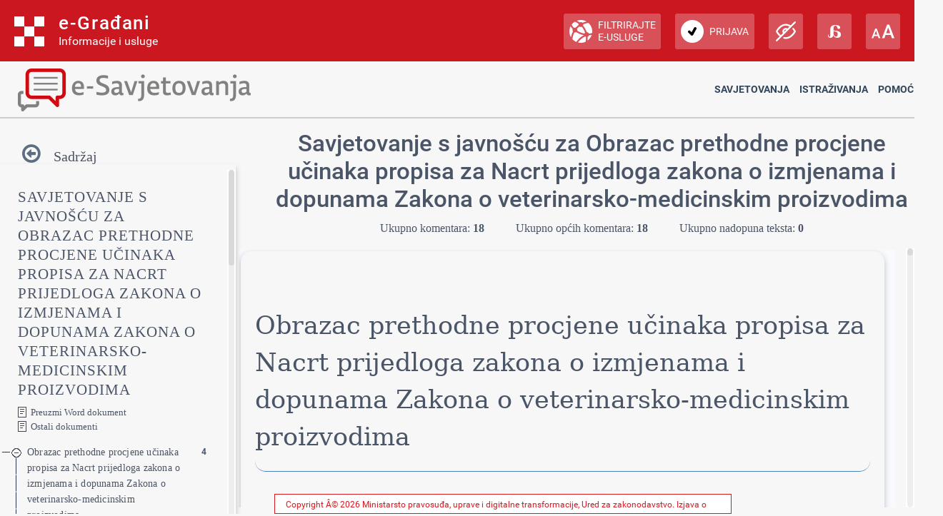

--- FILE ---
content_type: text/html; charset=utf-8
request_url: https://esavjetovanja.gov.hr/ECon/MainScreen?entityId=7565
body_size: 862122
content:

<!DOCTYPE html>
<html prefix="og: http://ogp.me/ns#" lang="hr">
<head>
    <meta charset="utf-8" />
    <meta http-equiv="X-UA-Compatible" content="IE=edge">
    <title>Savjetovanje s javnošću za Obrazac prethodne procjene učinaka propisa za Nacrt prijedloga zakona o izmjenama i dopunama Zakona o veterinarsko-medicinskim proizvodima</title>
    <link href="/favicon.ico" rel="shortcut icon" type="image/x-icon" />
    <link rel="stylesheet" href="/Content/cookieconsent.css" >

    
    <meta name="viewport" content="width=device-width" />
    <meta property="og:title" content="Uključi se u e-Savjetovanja!" />
    <meta property="og:type" content="website" />
    <meta property="og:url" content="https://esavjetovanja.gov.hr" />
    <meta property="og:image" content="https://savjetovanja.gov.hr/UserDocsImages/slike/banneri/icon/200-200nonTrans-e-Savjetovanja_logo.png" />
    <meta property="og:description" content="Komentiraj i sudjeluj u stvaranju boljih propisa" />
    <meta name="image" content="https://savjetovanja.gov.hr/UserDocsImages/slike/banneri/icon/200-200nonTrans-e-Savjetovanja_logo.png" />
    <meta name="description" content="Komentiraj i sudjeluj u stvaranju boljih propisa" />
<link rel="stylesheet" href="/Content/fb57899f/Red-design.css?v=rvnq/o5StH" >
<link rel="stylesheet" href="/Content/fb57899f/Red-design-traka.css?v=rvnq/o5StH" >
<link rel="stylesheet" href="/Content/font-awesome.css" >
<link rel="stylesheet" href="/Content/theme.css" >
<link rel="stylesheet" href="/Content/theme-rtl.css" >
<link rel="stylesheet" href="/Content/fb57899f/BizImpact3.css?v=rvnq/o5StH" >
<link rel="stylesheet" href="/Content/custom.css?v=rvnq/o5StH" >
<link rel="stylesheet" href="/Content/jquery.scrollbar.css" >
    <link rel="stylesheet" href="/Content/themes/base/jquery-ui-1.9.2.custom.css?v=rvnq/o5StH" >
<link rel="stylesheet" href="/Content/themes/base/jquery.ui.dialog.css" >
<link rel="stylesheet" href="/Content/fb57899f/eTools.css?v=rvnq/o5StH" >

    <script type="text/javascript" src="/Scripts/lib/jquery-1.11.1.js"></script>
<script type="text/javascript" src="/Scripts/lib/jquery.scrollbar.js"></script>

    <script type="text/javascript" src="/Scripts/lib/jquery-ui-1.11.3.js"></script>
<script type="text/javascript" src="/Scripts/lib/jquery.ui.datepicker-hr.js"></script>

    <script type="text/javascript" src="/Scripts/lib/jquery.unobtrusive-ajax.js"></script>
<script type="text/javascript" src="/Scripts/lib/jquery.validate.js"></script>
<script type="text/javascript" src="/Scripts/lib/jquery.validate.unobtrusive.js"></script>
<script type="text/javascript" src="/Scripts/lib/jquery.validate.validator.messages-hr.js"></script>

    <script type="text/javascript" src="/Scripts/bootstrap.bundle.js"></script>

    <script type="text/javascript" src="/Scripts/choices.js"></script>
<script type="text/javascript" src="/Scripts/anchor.js"></script>
<script type="text/javascript" src="/Scripts/echarts-example.js"></script>
<script type="text/javascript" src="/Scripts/theme.js"></script>
<script type="text/javascript" src="/Scripts/custom.js?v=rvnq/o5StH"></script>
<script type="text/javascript" src="/Scripts/theme/lodash.js"></script>


    <link rel="stylesheet" href="/Content/fb57899f/dark-mode.css?v=rvnq/o5StH"  id="css_dark" type="text/css" disabled>

    <link rel="stylesheet" href="/Content/fb57899f/dyslexic.css?v=rvnq/o5StH"  id="css_dys" type="text/css" disabled>




    

            <script type="text/javascript">
                egradani_loaded = function () { }
            </script>
        <script type="text/javascript" src="https://eusluge-nav.gov.hr/e_gradani.aspx?show_font_resize=true&amp;show_entity_search=false&amp;messageId=&amp;login_url=https://esavjetovanja.gov.hr/Account/NiasLogin&amp;logout_url=/Account/LogOff&amp;change_entity_url=https://esavjetovanja.gov.hr/Account/PromjenaSubjekta/ForPersonOib/{ForPersonOib}/ForLegalIps/{ForLegalIps}/ForLegalIzvor_reg/{ForLegalIzvor_reg}/ToLegalIps/{ToLegalIps}/ToLegalIzvor_reg/{ToLegalIzvor_reg}" async onload="egradani_loaded();"></script>
    <script>
        $(document).ready(function () {
            if ($(window).width() < 768) {
                setTimeout(function () {
                    $("#egradani_user_promjena_subjekta").click(function () {
                        $("#user_slideout").hide();
                    });
                }, 500);
            }
        });
    </script>

    <!-- Google tag (gtag.js) -->
    
    
    
</head>

<body >

    <header>
            <div class="egradani_traka-holder"></div>
        <div class="div-only-desk">
            <div id="header">
                <div class="row">
                    <div class="col-md-3 header-logo">
                        <a href="/">
                            <div class="header-title" title="1.0.1237">
                                <h1> E-SAVJETOVANJA </h1>
                            </div>
                        </a>
                    </div>
                    <div class="col-md-9 header-navbar collapse show header-nav " id="header-navbar">

<nav>

	<a href="/ECon/Dashboard">Savjetovanja</a>


<a href="/BTP/Dashboard">Istraživanja</a>


	<a href="" class="dropdown-toggle" data-bs-toggle="dropdown" aria-expanded="false">Pomoć</a>
	<ul class="dropdown-menu">
		<li>
			<a class="dropdown-item" href="/FaqForm">Često postavljana pitanja</a>
		</li>

		

		<li>
			<a class="dropdown-item" href="/FaqForm/DownloadPDFInstructions">
				Preuzmi upute
			</a>

			

		</li>

		<li>
			<a class="dropdown-item remove-uppercase" href="/FaqForm/DownloadAuthorizationsInstructions">
				PREUZMI UPUTE - eOVLAŠTENJA
			</a>
		</li>

		
		<li><a class="dropdown-item" href="/ContactForm">Kontakt</a></li>

	</ul>

</nav>
                    </div>
                </div>
            </div>
        </div>

        <div class="col-xs-12 header-logo div-only-mobile">
            <button class="col-sm-3 logo-button" type="button" data-bs-toggle="collapse"
                    data-bs-target="#header-navbar-mobile" aria-controls="header-navbar-mobile"
                    aria-expanded="false" aria-label="Toggle navigation">
            </button>
        </div>
        <div class="col-xs-12 header-navbar collapse header-nav div-only-mobile " id="header-navbar-mobile">

<nav>

	<a href="/ECon/Dashboard">Savjetovanja</a>


<a href="/BTP/Dashboard">Istraživanja</a>


	<a href="" class="dropdown-toggle" data-bs-toggle="dropdown" aria-expanded="false">Pomoć</a>
	<ul class="dropdown-menu">
		<li>
			<a class="dropdown-item" href="/FaqForm">Često postavljana pitanja</a>
		</li>

		

		<li>
			<a class="dropdown-item" href="/FaqForm/DownloadPDFInstructions">
				Preuzmi upute
			</a>

			

		</li>

		<li>
			<a class="dropdown-item remove-uppercase" href="/FaqForm/DownloadAuthorizationsInstructions">
				PREUZMI UPUTE - eOVLAŠTENJA
			</a>
		</li>

		
		<li><a class="dropdown-item" href="/ContactForm">Kontakt</a></li>

	</ul>

</nav>
        </div>
    </header>

    <div class="container resizeable" id="body">
        <section class="content-wrapper main-content clear-fix">
            

<script type="text/javascript">
    var wordDocLink = '<a href="/ECon/Slicing/GetDocx/7565">Preuzmi Word dokument</a>';
</script>
<script src="https://kit.fontawesome.com/339e99ee26.js" crossorigin="anonymous"></script>
<div ng-app="eTools">
	<input name="__RequestVerificationToken" type="hidden" value="tK-s2042Y8W4EvC6b61iWkZwIc1Ju-8A0tsgCrWeWbEHRlCvwtOMTIjotGlIh7Dgt3UmuRqBSYo8mCmde1zc_aj9s501" />
<input id="angularModel" name="angularModel" type="hidden" value="{&quot;EntityId&quot;:7565,&quot;Title&quot;:&quot;Savjetovanje s javnošću za Obrazac prethodne procjene učinaka propisa za Nacrt prijedloga zakona o izmjenama i dopunama Zakona o veterinarsko-medicinskim proizvodima&quot;,&quot;Summary&quot;:&quot;Važeći Zakon o veterinarsko - medicinskim proizvodima (dalje u tekstu: VMP) propisuje da nadležno tijelo izdaje odobrenje za proizvodnju VMP na razdoblje od 5 godina. Ovo odobrenje u drugim državama članicama EU nema vremensko ograničenje, odnosno ono vrijedi sve dok proizvođač VMP udovoljava propisanim uvjetima. Time su proizvođači VMP u RH stavljeni u određeni nepovoljniji položaj u odnosu na proizvođače u EU.\r\nZbog nedostatka vlastitih administrativnih i stručnih kapaciteta, Ministarstvo poljoprivrede ovim Zakonom predlaže da Agencija za lijekove i medicinske proizvode (dalje u tekstu: HALMED) u buduće obavlja poslove u postupcima: izdavanja odobrenja za proizvodnju VMP te izdavanje odobrenja za promet VMP na veliko. \r\nOstali problemi zbog kojih se pristupilo izmjenama i dopunama zakona su:\r\n- jasno razgraničenje nadležnosti dvaju nadležnih tijela, Ministarstva zdravstva i Ministarstva poljoprivrede po pitanju biocidnih proizvoda,\r\n- otežan rad znanstveno istraživačkih institucija jer trenutno imaju ograničen pristup VMP, koji su im potrebni za provođenje odobrenih pokusa,\r\n- potreba za jasnije definiranim odredbama u vezi prometa VMP koji nemaju odobrenje za stavljanje u promet u RH, u slučaju ugroze zdravlja životinja,\r\n- nedostatak jasnih odredbi koje se tiču rokova u postupku produženja odobrenja za stavljanje VMP u promet, što bezrazložno produžuje trajanje postupka,\r\n- brisanje odredbi koje obvezuju nositelja odobrenja da obvezno imenuju svojeg predstavnika u RH kao i odgovornu osobu za farmakovigilanciju sa sjedištem u RH jer to nije u skladu s propisima EU,\r\n- brisanje odredbi o Povjerenstvu za VMP jer je njegov rad, s obzirom na dostupne administrativne kapacitete postao formalan te ono usporava nacionalni postupak izdavanja odobrenja za stavljanje VMP u promet,\r\n- sada propisani rok za stavljanje VMP u promet nakon proteka roka na koji je izdano odobrenje je prekratak.\r\n\r\nCilj izmjene Zakona je omogućiti:\r\n- proizvođačima VMP u RH kvalitetnu i brzu uslugu te njihov ravnopravan položaja s drugim proizvođačima VMP u EU, učinkovit nadzor kao i učinkovit postupak izdavanja odobrenja za proizvodnju VMP te utvrđivanje udovoljavanja načelima dobre proizvođačke prakse za VMP,\r\n- učinkovit nadzor prometa VMP na veliko, kao i nadzor udovoljavanja načelima dobre distributivne prakse,\r\n- znanstvenim institucijama koje rade odobrene pokuse na životinjama, jednostavnu proceduru nabave potrebnih VMP, \r\n- učinkovito reagiranje u slučaju izbijanja bolesti životinja bržom nabavom VMP koji nemaju odobrenje za promet u RH,\r\n- duži period ostanka VMP u prometu nakon proteka roka na koji je izdano odobrenje te smanjenje broja zahtjeva za produljenjem toga roka,\r\n- brzo i učinkovito izdavanje nacionalnih odobrenja za stavljanje VMP u promet kao i produljenja odobrenja te smanjenje administrativnog opterećenja nositelja odobrenja za stavljanje VMP u promet.\r\n&quot;,&quot;TreeData&quot;:[{&quot;EConsultationSliceId&quot;:243367,&quot;EntityId&quot;:7565,&quot;Title&quot;:&quot;Obrazac prethodne procjene učinaka propisa za Nacrt prijedloga zakona o izmjenama i dopunama Zakona o veterinarsko-medicinskim proizvodima&quot;,&quot;HTML&quot;:&quot;&lt;p class=\&quot;pt-Normal\&quot;>\r\n  &lt;span class=\&quot;pt-000000\&quot;> &lt;/span>\r\n&lt;/p>&lt;p class=\&quot;pt-Normal\&quot;>\r\n  &lt;span class=\&quot;pt-000000\&quot;> &lt;/span>\r\n&lt;/p>&lt;div class=\&quot;pt-000001\&quot;>\r\n  &lt;p class=\&quot;pt-Title\&quot;>\r\n    &lt;span class=\&quot;pt-DefaultParagraphFont\&quot;>Obrazac prethodne procjene učinaka propisa za Nacrt prijedloga zakona o izmjenama i dopunama Zakona o veterinarsko-medicinskim proizvodima&lt;/span>\r\n  &lt;/p>\r\n&lt;/div>&lt;h1 class=\&quot;pt-Heading1\&quot;>\r\n  &lt;span class=\&quot;pt-000002\&quot;> &lt;/span>\r\n&lt;/h1>&quot;,&quot;OrderNumber&quot;:1,&quot;Version&quot;:0,&quot;ParentSliceId&quot;:null,&quot;NumCommentsAllChildren&quot;:18,&quot;NumCommentsThisSliceOnly&quot;:4,&quot;NumCommentsType1SliceOnly&quot;:4,&quot;NumCommentsType2SliceOnly&quot;:0,&quot;NumUnansweredComentsAllChildren&quot;:0,&quot;NumUnansweredCommentsThisSliceOnly&quot;:0,&quot;Children&quot;:[{&quot;EConsultationSliceId&quot;:243368,&quot;EntityId&quot;:7565,&quot;Title&quot;:&quot;PRILOG 1. OBRAZAC PRETHODNE PROCJENE&quot;,&quot;HTML&quot;:&quot;&lt;h1 class=\&quot;pt-Heading1\&quot;>\r\n  &lt;span class=\&quot;pt-DefaultParagraphFont-000003\&quot;>PRILOG 1. OBRAZAC PRETHODNE PROCJENE&lt;/span>\r\n&lt;/h1>&quot;,&quot;OrderNumber&quot;:2,&quot;Version&quot;:0,&quot;ParentSliceId&quot;:243367,&quot;NumCommentsAllChildren&quot;:2,&quot;NumCommentsThisSliceOnly&quot;:0,&quot;NumCommentsType1SliceOnly&quot;:0,&quot;NumCommentsType2SliceOnly&quot;:0,&quot;NumUnansweredComentsAllChildren&quot;:0,&quot;NumUnansweredCommentsThisSliceOnly&quot;:0,&quot;Children&quot;:[{&quot;EConsultationSliceId&quot;:243374,&quot;EntityId&quot;:7565,&quot;Title&quot;:&quot;1.OPĆE INFORMACIJE&quot;,&quot;HTML&quot;:&quot;&lt;h2 class=\&quot;pt-Heading2\&quot;>\r\n  &lt;span class=\&quot;pt-DefaultParagraphFont-000004\&quot;>1.OPĆE INFORMACIJE&lt;/span>\r\n&lt;/h2>&lt;table class=\&quot;pt-000006\&quot; border=\&quot;1\&quot;>\r\n  &lt;tbody>\r\n    &lt;tr>\r\n      &lt;td class=\&quot;pt-000007\&quot;>\r\n        &lt;p class=\&quot;pt-Normal-000008\&quot;>\r\n          &lt;span class=\&quot;pt-DefaultParagraphFont-000009\&quot;>1.1.&lt;/span>\r\n        &lt;/p>\r\n      &lt;/td>\r\n      &lt;td class=\&quot;pt-000010\&quot;>\r\n        &lt;p class=\&quot;pt-Normal-000008\&quot;>\r\n          &lt;span class=\&quot;pt-DefaultParagraphFont-000009\&quot;>Stručni nositelj:&lt;/span>\r\n        &lt;/p>\r\n      &lt;/td>\r\n      &lt;td class=\&quot;pt-000011\&quot; colspan=\&quot;2\&quot;>\r\n        &lt;p class=\&quot;pt-Normal-000012\&quot;>\r\n          &lt;span class=\&quot;pt-DefaultParagraphFont-000009\&quot;>MINISTARSTVO POLJOPRIVREDE&lt;/span>\r\n        &lt;/p>\r\n      &lt;/td>\r\n    &lt;/tr>\r\n    &lt;tr>\r\n      &lt;td class=\&quot;pt-000007\&quot;>\r\n        &lt;p class=\&quot;pt-Normal-000008\&quot;>\r\n          &lt;span class=\&quot;pt-DefaultParagraphFont-000009\&quot;>1.2.&lt;/span>\r\n        &lt;/p>\r\n      &lt;/td>\r\n      &lt;td class=\&quot;pt-000010\&quot;>\r\n        &lt;p class=\&quot;pt-Normal-000008\&quot;>\r\n          &lt;span class=\&quot;pt-DefaultParagraphFont-000009\&quot;>Naziv nacrta prijedloga zakona:&lt;/span>\r\n        &lt;/p>\r\n      &lt;/td>\r\n      &lt;td class=\&quot;pt-000011\&quot; colspan=\&quot;2\&quot;>\r\n        &lt;p class=\&quot;pt-Normal-000012\&quot;>\r\n          &lt;span class=\&quot;pt-DefaultParagraphFont-000009\&quot;>ZAKON O IZMJENAMA I DOPUNAMA ZAKONA O VETERINARSKO-MEDICINSKIM PROIZVODIMA&lt;/span>\r\n        &lt;/p>\r\n      &lt;/td>\r\n    &lt;/tr>\r\n    &lt;tr>\r\n      &lt;td class=\&quot;pt-000007\&quot;>\r\n        &lt;p class=\&quot;pt-Normal-000008\&quot;>\r\n          &lt;span class=\&quot;pt-DefaultParagraphFont-000009\&quot;>1.3.&lt;/span>\r\n        &lt;/p>\r\n      &lt;/td>\r\n      &lt;td class=\&quot;pt-000010\&quot;>\r\n        &lt;p class=\&quot;pt-Normal-000008\&quot;>\r\n          &lt;span class=\&quot;pt-DefaultParagraphFont-000009\&quot;>Datum:&lt;/span>\r\n        &lt;/p>\r\n      &lt;/td>\r\n      &lt;td class=\&quot;pt-000011\&quot; colspan=\&quot;2\&quot;>\r\n        &lt;p class=\&quot;pt-Normal-000012\&quot;>\r\n          &lt;span class=\&quot;pt-DefaultParagraphFont-000009\&quot;>30.04.2018.&lt;/span>\r\n        &lt;/p>\r\n      &lt;/td>\r\n    &lt;/tr>\r\n    &lt;tr>\r\n      &lt;td class=\&quot;pt-000007\&quot;>\r\n        &lt;p class=\&quot;pt-Normal-000008\&quot;>\r\n          &lt;span class=\&quot;pt-DefaultParagraphFont-000009\&quot;>1.4.&lt;/span>\r\n        &lt;/p>\r\n      &lt;/td>\r\n      &lt;td class=\&quot;pt-000010\&quot;>\r\n        &lt;p class=\&quot;pt-Normal-000008\&quot;>\r\n          &lt;span class=\&quot;pt-DefaultParagraphFont-000009\&quot;>Ustrojstvena jedinica, kontakt telefon i elektronička pošta osobe zadužene za izradu Obrasca prethodne procjene:&lt;/span>\r\n        &lt;/p>\r\n      &lt;/td>\r\n      &lt;td class=\&quot;pt-000011\&quot; colspan=\&quot;2\&quot;>\r\n        &lt;p class=\&quot;pt-Normal-000012\&quot;>\r\n          &lt;span class=\&quot;pt-DefaultParagraphFont-000009\&quot;>Uprava za veterinarstvo i sigurnost hrane, Planinska 2a, 10000 Zagreb, &lt;/span>\r\n        &lt;/p>\r\n        &lt;p class=\&quot;pt-Normal-000012\&quot;>\r\n          &lt;span class=\&quot;pt-DefaultParagraphFont-000009\&quot;>Bernard Jendrašinkin,&lt;/span>\r\n        &lt;/p>\r\n        &lt;p class=\&quot;pt-Normal-000012\&quot;>\r\n          &lt;span class=\&quot;pt-DefaultParagraphFont-000009\&quot;>Tel: +385 1 644 3539&lt;/span>\r\n        &lt;/p>\r\n        &lt;p class=\&quot;pt-Normal-000012\&quot;>\r\n          &lt;span class=\&quot;pt-DefaultParagraphFont-000009\&quot;>Fax: +385 1 6443 899&lt;/span>\r\n        &lt;/p>\r\n        &lt;p class=\&quot;pt-Normal-000012\&quot;>\r\n          &lt;span class=\&quot;pt-DefaultParagraphFont-000009\&quot;>E-pošta: &lt;/span>\r\n        &lt;/p>\r\n      &lt;/td>\r\n    &lt;/tr>\r\n    &lt;tr>\r\n      &lt;td class=\&quot;pt-000007\&quot;>\r\n        &lt;p class=\&quot;pt-Normal-000008\&quot;>\r\n          &lt;span class=\&quot;pt-DefaultParagraphFont-000009\&quot;>1.5.&lt;/span>\r\n        &lt;/p>\r\n      &lt;/td>\r\n      &lt;td class=\&quot;pt-000010\&quot;>\r\n        &lt;p class=\&quot;pt-Normal-000008\&quot;>\r\n          &lt;span class=\&quot;pt-DefaultParagraphFont-000009\&quot;>Da li je nacrt prijedloga zakona dio programa rada Vlade Republike Hrvatske, drugog akta planiranja ili reformske mjere?&lt;/span>\r\n        &lt;/p>\r\n      &lt;/td>\r\n      &lt;td class=\&quot;pt-000013\&quot;>\r\n        &lt;p class=\&quot;pt-Normal-000012\&quot;>\r\n          &lt;span class=\&quot;pt-DefaultParagraphFont-000009\&quot;>Ne&lt;/span>\r\n        &lt;/p>\r\n      &lt;/td>\r\n      &lt;td class=\&quot;pt-000014\&quot;>\r\n        &lt;p class=\&quot;pt-Normal-000008\&quot;>\r\n          &lt;span class=\&quot;pt-DefaultParagraphFont-000009\&quot;>Naziv akta:&lt;/span>\r\n        &lt;/p>\r\n        &lt;p class=\&quot;pt-Normal-000008\&quot;>\r\n          &lt;span class=\&quot;pt-000000\&quot;> &lt;/span>\r\n        &lt;/p>\r\n        &lt;p class=\&quot;pt-Normal-000008\&quot;>\r\n          &lt;span class=\&quot;pt-DefaultParagraphFont-000009\&quot;>Opis mjere:&lt;/span>\r\n        &lt;/p>\r\n      &lt;/td>\r\n    &lt;/tr>\r\n    &lt;tr>\r\n      &lt;td class=\&quot;pt-000007\&quot;>\r\n        &lt;p class=\&quot;pt-Normal-000008\&quot;>\r\n          &lt;span class=\&quot;pt-DefaultParagraphFont-000009\&quot;>1.6.&lt;/span>\r\n        &lt;/p>\r\n      &lt;/td>\r\n      &lt;td class=\&quot;pt-000010\&quot;>\r\n        &lt;p class=\&quot;pt-Normal-000008\&quot;>\r\n          &lt;span class=\&quot;pt-DefaultParagraphFont-000009\&quot;>Da li je nacrt prijedloga zakona vezan za usklađivanje zakonodavstva Republike Hrvatske s pravnom stečevinom Europske unije?&lt;/span>\r\n        &lt;/p>\r\n      &lt;/td>\r\n      &lt;td class=\&quot;pt-000013\&quot;>\r\n        &lt;p class=\&quot;pt-Normal-000012\&quot;>\r\n          &lt;span class=\&quot;pt-DefaultParagraphFont-000009\&quot;>Ne&lt;/span>\r\n        &lt;/p>\r\n      &lt;/td>\r\n      &lt;td class=\&quot;pt-000014\&quot;>\r\n        &lt;p class=\&quot;pt-Normal-000008\&quot;>\r\n          &lt;span class=\&quot;pt-DefaultParagraphFont-000009\&quot;>Naziv pravne stečevine EU:&lt;/span>\r\n        &lt;/p>\r\n      &lt;/td>\r\n    &lt;/tr>\r\n  &lt;/tbody>\r\n&lt;/table>&quot;,&quot;OrderNumber&quot;:3,&quot;Version&quot;:0,&quot;ParentSliceId&quot;:243368,&quot;NumCommentsAllChildren&quot;:2,&quot;NumCommentsThisSliceOnly&quot;:2,&quot;NumCommentsType1SliceOnly&quot;:2,&quot;NumCommentsType2SliceOnly&quot;:0,&quot;NumUnansweredComentsAllChildren&quot;:0,&quot;NumUnansweredCommentsThisSliceOnly&quot;:0,&quot;Children&quot;:[],&quot;Date&quot;:null,&quot;Collapsed&quot;:false}],&quot;Date&quot;:null,&quot;Collapsed&quot;:false},{&quot;EConsultationSliceId&quot;:243375,&quot;EntityId&quot;:7565,&quot;Title&quot;:&quot;2.ANALIZA POSTOJEĆEG STANJA&quot;,&quot;HTML&quot;:&quot;&lt;h1 class=\&quot;pt-Heading1-000015\&quot;>\r\n  &lt;span class=\&quot;pt-DefaultParagraphFont-000016\&quot;>2.ANALIZA POSTOJEĆEG STANJA&lt;/span>\r\n&lt;/h1>&lt;table class=\&quot;pt-000006\&quot; border=\&quot;1\&quot;>\r\n  &lt;tbody>\r\n    &lt;tr>\r\n      &lt;td class=\&quot;pt-000018\&quot;>\r\n        &lt;h3 class=\&quot;pt-Heading3\&quot;>\r\n          &lt;span class=\&quot;pt-DefaultParagraphFont-000019\&quot;>2.1. Što je problem koji zahtjeva izradu ili promjenu zakonodavstva?&lt;/span>\r\n        &lt;/h3>\r\n      &lt;/td>\r\n      &lt;td class=\&quot;pt-000011\&quot;>\r\n        &lt;p class=\&quot;pt-Normal-000020\&quot;>\r\n          &lt;span class=\&quot;pt-DefaultParagraphFont-000009\&quot;>Važeći Zakon o veterinarsko - medicinskim proizvodima (dalje u tekstu: VMP) propisuje da nadležno tijelo izdaje odobrenje za proizvodnju VMP na razdoblje od 5 godina. Ovo odobrenje u drugim državama članicama EU nema vremensko ograničenje, odnosno ono vrijedi sve dok proizvođač VMP udovoljava propisanim uvjetima. Time su proizvođači VMP u RH stavljeni u određeni nepovoljniji položaj u odnosu na proizvođače u EU.&lt;/span>\r\n        &lt;/p>\r\n        &lt;p class=\&quot;pt-Normal-000020\&quot;>\r\n          &lt;span class=\&quot;pt-DefaultParagraphFont-000009\&quot;>Zbog nedostatka vlastitih administrativnih i stručnih kapaciteta, Ministarstvo poljoprivrede ovim Zakonom predlaže da Agencija za lijekove i medicinske proizvode (dalje u tekstu: HALMED) u buduće obavlja poslove u postupcima: izdavanja odobrenja za proizvodnju VMP te izdavanje odobrenja za promet VMP na veliko. &lt;/span>\r\n        &lt;/p>\r\n        &lt;p class=\&quot;pt-Normal-000012\&quot;>\r\n          &lt;span class=\&quot;pt-DefaultParagraphFont-000009\&quot;>Ostali problemi zbog kojih se pristupilo izmjenama i dopunama zakona su:&lt;/span>\r\n        &lt;/p>\r\n        &lt;p class=\&quot;pt-Normal\&quot;>\r\n          &lt;span class=\&quot;pt-DefaultParagraphFont-000009\&quot;>- jasno razgraničenje nadležnosti dvaju nadležnih tijela, Ministarstva zdravstva i Ministarstva poljoprivrede po pitanju biocidnih proizvoda,&lt;/span>\r\n        &lt;/p>\r\n        &lt;p class=\&quot;pt-Normal\&quot;>\r\n          &lt;span class=\&quot;pt-DefaultParagraphFont-000009\&quot;>- otežan rad znanstveno istraživačkih institucija jer trenutno imaju ograničen pristup VMP, koji su im potrebni za provođenje odobrenih pokusa,&lt;/span>\r\n        &lt;/p>\r\n        &lt;p class=\&quot;pt-Normal\&quot;>\r\n          &lt;span class=\&quot;pt-DefaultParagraphFont-000009\&quot;>- potreba za jasnije definiranim odredbama u vezi prometa VMP koji nemaju odobrenje za stavljanje u promet u RH, u slučaju ugroze zdravlja životinja,&lt;/span>\r\n        &lt;/p>\r\n        &lt;p class=\&quot;pt-Normal\&quot;>\r\n          &lt;span class=\&quot;pt-DefaultParagraphFont-000009\&quot;>- nedostatak jasnih odredbi koje se tiču rokova u postupku produženja odobrenja za stavljanje VMP u promet, što bezrazložno produžuje trajanje postupka,&lt;/span>\r\n        &lt;/p>\r\n        &lt;p class=\&quot;pt-Normal\&quot;>\r\n          &lt;span class=\&quot;pt-DefaultParagraphFont-000009\&quot;>- brisanje odredbi koje obvezuju nositelja odobrenja da obvezno imenuju svojeg predstavnika u RH kao i odgovornu osobu za farmakovigilanciju sa sjedištem u RH jer to nije u skladu s propisima EU,&lt;/span>\r\n        &lt;/p>\r\n        &lt;p class=\&quot;pt-Normal\&quot;>\r\n          &lt;span class=\&quot;pt-DefaultParagraphFont-000009\&quot;>- brisanje odredbi o Povjerenstvu za VMP jer je njegov rad, s obzirom na dostupne administrativne kapacitete postao formalan te ono usporava nacionalni postupak izdavanja odobrenja za stavljanje VMP u promet,&lt;/span>\r\n        &lt;/p>\r\n        &lt;p class=\&quot;pt-Normal\&quot;>\r\n          &lt;span class=\&quot;pt-DefaultParagraphFont-000009\&quot;>- sada propisani rok za stavljanje VMP u promet nakon proteka roka na koji je izdano odobrenje je prekratak.&lt;/span>\r\n        &lt;/p>\r\n      &lt;/td>\r\n    &lt;/tr>\r\n    &lt;tr>\r\n      &lt;td class=\&quot;pt-000018\&quot;>\r\n        &lt;h3 class=\&quot;pt-Heading3\&quot;>\r\n          &lt;span class=\&quot;pt-DefaultParagraphFont-000019\&quot;>2.2. Zašto je potrebna izrada nacrta prijedloga zakona?&lt;/span>\r\n        &lt;/h3>\r\n      &lt;/td>\r\n      &lt;td class=\&quot;pt-000011\&quot;>\r\n        &lt;p class=\&quot;pt-Normal-000020\&quot;>\r\n          &lt;span class=\&quot;pt-DefaultParagraphFont-000009\&quot;>Proizvodnja VMP i promet VMP na veliko su vrlo specifična i zahtjevna područja, za koje ovo nadležno tijelo nema vlastite stručne kapacitete pa je za obavljanje nadzora nad dobrom proizvođačkom praksom (dalje: DPP) kao i dobrom distributivnom praksom potrebno ovlastiti Agenciju za lijekove i medicinske proizvode (dalje: HALMED). HALMED ima dovoljno stručnih djelatnika osposobljenih za obavljanje tih poslova, koji zahtijevaju vrlo specifična znanja iz proizvodnje i prometa VMP. Nadalje, potrebno je omogućiti izdavanje dozvole za proizvodnju VMP bez ograničenja vremenskog roka trajanja.&lt;/span>\r\n        &lt;/p>\r\n        &lt;p class=\&quot;pt-Normal-000020\&quot;>\r\n          &lt;span class=\&quot;pt-DefaultParagraphFont-000009\&quot;>Iz područja primjene važećeg Zakona potrebno je isključiti odredbe koje se odnose na sredstva za redukciju mikroorganizama za primjenu u veterinarstvu jer je odobravanje bicida u nadležnosti Ministarstva zdravstva.&lt;/span>\r\n        &lt;/p>\r\n        &lt;p class=\&quot;pt-Normal-000020\&quot;>\r\n          &lt;span class=\&quot;pt-DefaultParagraphFont-000009\&quot;>Potrebno je na bolji način propisati područje prometa VMP te znanstvenim institucijama koje rade pokuse na životinjama omogućiti nabavu VMP, bolje propisati odredbe koje se tiču prometa s VMP koji nemaju odobrenje za stavljanje u promet u RH te propisati dulji rok za stavljanje VMP u promet nakon proteka roka na koji je izdano odobrenje.&lt;/span>\r\n        &lt;/p>\r\n        &lt;p class=\&quot;pt-Normal-000020\&quot;>\r\n          &lt;span class=\&quot;pt-DefaultParagraphFont-000009\&quot;>Propisivanje određenih rokova u postupku produljenja odobrenja za stavljanje VMP u promet spriječit će bezrazložno produženje postupka, a ukidanjem odredbi o obvezi sazivanja Povjerenstva za VMP ubrzat će nacionalni postupak izdavanja odobrenja za stavljanje VMP u promet.&lt;/span>\r\n        &lt;/p>\r\n        &lt;p class=\&quot;pt-Normal\&quot;>\r\n          &lt;span class=\&quot;pt-DefaultParagraphFont-000009\&quot;>Ukidanjem odredbi koje obvezuju nositelja odobrenja da obvezno imenuju svojeg predstavnika u RH kao i odgovornu osobu za farmakovigilanciju sa sjedištem u RH uklonit će se pogreška iz Zakona o VMP.&lt;/span>\r\n        &lt;/p>\r\n      &lt;/td>\r\n    &lt;/tr>\r\n    &lt;tr class=\&quot;pt-000021\&quot;>\r\n      &lt;td class=\&quot;pt-000018\&quot;>\r\n        &lt;h3 class=\&quot;pt-Heading3\&quot;>\r\n          &lt;span class=\&quot;pt-DefaultParagraphFont-000019\&quot;>2.3. Navedite dokaz, argument, analizu koja podržava potrebu za izradom nacrta prijedloga zakona.&lt;/span>\r\n        &lt;/h3>\r\n      &lt;/td>\r\n      &lt;td class=\&quot;pt-000011\&quot;>\r\n        &lt;p class=\&quot;pt-Normal\&quot;>\r\n          &lt;span class=\&quot;pt-DefaultParagraphFont-000009\&quot;>Dozvola za proizvodnju VMP u EU izdaje se na neograničeno vrijeme, dok se u RH sukladno Zakonu o veterinarsko-medicinskim proizvodima („Narodne novine“, br. 84/08, 56/13, 94/13 i 15/15) izdaje na rok od 5 godina. &lt;/span>\r\n        &lt;/p>\r\n        &lt;p class=\&quot;pt-Normal-000020\&quot;>\r\n          &lt;span class=\&quot;pt-DefaultParagraphFont-000009\&quot;>Ovo nadležno tijelo za vrijeme primjene važećeg Zakona o VMP, od 2008. godine nije zaposlilo, niti educiralo, niti jednog inspektora obučenog za nadzor provođenja dobre proizvođačke prakse i dobre distributivne prakse.&lt;/span>\r\n        &lt;/p>\r\n        &lt;p class=\&quot;pt-Normal-000020\&quot;>\r\n          &lt;span class=\&quot;pt-DefaultParagraphFont-000009\&quot;>Nacionalni postupci izdavanja odobrenje za stavljanje VMP u promet kao i produljenja odobrenja bez razloga predugo traju zbog toga što podnositelji zahtjeva, na poziv za dopunom, ne dostavljaju potpunu dokumentaciju i ne odgovaraju na pitanja koja im postavljaju procjenitelji dokumentacije u razumnom roku. Povjerenstvo za VMP je u tim postupcima postalo administrativna barijera i formalnost koja produžuje proceduru izdavanja nacionalnih odobrenja. &lt;/span>\r\n        &lt;/p>\r\n        &lt;p class=\&quot;pt-Normal-000020\&quot;>\r\n          &lt;span class=\&quot;pt-DefaultParagraphFont-000009\&quot;>Podnositelji zahtjeva iz EU ukazuju na administrativnu barijeru u poslovanju koja se odnosi na obvezu imenovanja svojeg predstavnika, kao i odgovorne osobe za farmakovigilanciju sa sjedištem u RH.&lt;/span>\r\n        &lt;/p>\r\n        &lt;p class=\&quot;pt-Normal-000020\&quot;>\r\n          &lt;span class=\&quot;pt-DefaultParagraphFont-000009\&quot;>Nositelji odobrenja za stavljanje VMP u promet učestalo podnose nadležnom tijelu zahtjeve za produljenjem roka za stavljanje VMP u promet, nakon proteka roka na koji je izdano odobrenje, jer je sada propisani rok od 3 mjeseca prekratak.&lt;/span>\r\n        &lt;/p>\r\n      &lt;/td>\r\n    &lt;/tr>\r\n  &lt;/tbody>\r\n&lt;/table>&quot;,&quot;OrderNumber&quot;:4,&quot;Version&quot;:0,&quot;ParentSliceId&quot;:243367,&quot;NumCommentsAllChildren&quot;:6,&quot;NumCommentsThisSliceOnly&quot;:6,&quot;NumCommentsType1SliceOnly&quot;:6,&quot;NumCommentsType2SliceOnly&quot;:0,&quot;NumUnansweredComentsAllChildren&quot;:0,&quot;NumUnansweredCommentsThisSliceOnly&quot;:0,&quot;Children&quot;:[],&quot;Date&quot;:null,&quot;Collapsed&quot;:false},{&quot;EConsultationSliceId&quot;:243369,&quot;EntityId&quot;:7565,&quot;Title&quot;:&quot;3. UTVRĐIVANJE ISHODA ODNOSNO PROMJENA &quot;,&quot;HTML&quot;:&quot;&lt;h1 class=\&quot;pt-Heading1-000015\&quot;>\r\n  &lt;span class=\&quot;pt-DefaultParagraphFont-000016\&quot;>3. UTVRĐIVANJE ISHODA ODNOSNO PROMJENA &lt;/span>\r\n&lt;/h1>&quot;,&quot;OrderNumber&quot;:5,&quot;Version&quot;:0,&quot;ParentSliceId&quot;:243367,&quot;NumCommentsAllChildren&quot;:4,&quot;NumCommentsThisSliceOnly&quot;:0,&quot;NumCommentsType1SliceOnly&quot;:0,&quot;NumCommentsType2SliceOnly&quot;:0,&quot;NumUnansweredComentsAllChildren&quot;:0,&quot;NumUnansweredCommentsThisSliceOnly&quot;:0,&quot;Children&quot;:[{&quot;EConsultationSliceId&quot;:243376,&quot;EntityId&quot;:7565,&quot;Title&quot;:&quot;3.1. Što je cilj koji se namjerava postići?&quot;,&quot;HTML&quot;:&quot;&lt;h2 class=\&quot;pt-Heading2-000023\&quot;>\r\n  &lt;span class=\&quot;pt-DefaultParagraphFont-000024\&quot;>3.1. Što je cilj koji se namjerava postići?&lt;/span>\r\n&lt;/h2>&lt;p class=\&quot;pt-Normal-000012\&quot;>\r\n  &lt;span class=\&quot;pt-000000\&quot;> &lt;/span>\r\n&lt;/p>&lt;table class=\&quot;pt-000006\&quot; border=\&quot;1\&quot;>\r\n  &lt;tbody>\r\n    &lt;tr>\r\n      &lt;td class=\&quot;pt-000018\&quot;>\r\n        &lt;p class=\&quot;pt-Normal-000012\&quot;>\r\n          &lt;span class=\&quot;pt-000000\&quot;> &lt;/span>\r\n        &lt;/p>\r\n      &lt;/td>\r\n      &lt;td class=\&quot;pt-000011\&quot;>\r\n        &lt;p class=\&quot;pt-Normal\&quot;>\r\n          &lt;span class=\&quot;pt-DefaultParagraphFont-000009\&quot;>Cilj izmjene Zakona je omogućiti:&lt;/span>\r\n        &lt;/p>\r\n        &lt;p class=\&quot;pt-Normal\&quot;>\r\n          &lt;span class=\&quot;pt-DefaultParagraphFont-000009\&quot;>- proizvođačima VMP u RH kvalitetnu i brzu uslugu te njihov ravnopravan položaja s drugim proizvođačima VMP u EU, učinkovit nadzor kao i učinkovit postupak izdavanja odobrenja za proizvodnju VMP te utvrđivanje udovoljavanja načelima dobre proizvođačke prakse za VMP,&lt;/span>\r\n        &lt;/p>\r\n        &lt;p class=\&quot;pt-Normal\&quot;>\r\n          &lt;span class=\&quot;pt-DefaultParagraphFont-000009\&quot;>- učinkovit nadzor prometa VMP na veliko, kao i nadzor udovoljavanja načelima dobre distributivne prakse,&lt;/span>\r\n        &lt;/p>\r\n        &lt;p class=\&quot;pt-Normal\&quot;>\r\n          &lt;span class=\&quot;pt-DefaultParagraphFont-000009\&quot;>- znanstvenim institucijama koje rade odobrene pokuse na životinjama, jednostavnu proceduru nabave potrebnih VMP, &lt;/span>\r\n        &lt;/p>\r\n        &lt;p class=\&quot;pt-Normal\&quot;>\r\n          &lt;span class=\&quot;pt-DefaultParagraphFont-000009\&quot;>- učinkovito reagiranje u slučaju izbijanja bolesti životinja bržom nabavom VMP koji nemaju odobrenje za promet u RH,&lt;/span>\r\n        &lt;/p>\r\n        &lt;p class=\&quot;pt-Normal\&quot;>\r\n          &lt;span class=\&quot;pt-DefaultParagraphFont-000009\&quot;>- duži period ostanka VMP u prometu nakon proteka roka na koji je izdano odobrenje te smanjenje broja zahtjeva za produljenjem toga roka,&lt;/span>\r\n        &lt;/p>\r\n        &lt;p class=\&quot;pt-Normal\&quot;>\r\n          &lt;span class=\&quot;pt-DefaultParagraphFont-000009\&quot;>- brzo i učinkovito izdavanje nacionalnih odobrenja za stavljanje VMP u promet kao i produljenja odobrenja te smanjenje administrativnog opterećenja nositelja odobrenja za stavljanje VMP u promet.&lt;/span>\r\n        &lt;/p>\r\n      &lt;/td>\r\n    &lt;/tr>\r\n  &lt;/tbody>\r\n&lt;/table>&quot;,&quot;OrderNumber&quot;:6,&quot;Version&quot;:0,&quot;ParentSliceId&quot;:243369,&quot;NumCommentsAllChildren&quot;:4,&quot;NumCommentsThisSliceOnly&quot;:4,&quot;NumCommentsType1SliceOnly&quot;:4,&quot;NumCommentsType2SliceOnly&quot;:0,&quot;NumUnansweredComentsAllChildren&quot;:0,&quot;NumUnansweredCommentsThisSliceOnly&quot;:0,&quot;Children&quot;:[],&quot;Date&quot;:null,&quot;Collapsed&quot;:false},{&quot;EConsultationSliceId&quot;:243377,&quot;EntityId&quot;:7565,&quot;Title&quot;:&quot;3.2. Kakav je ishod odnosno promjena koja se očekuje u području koje se namjerava urediti?&quot;,&quot;HTML&quot;:&quot;&lt;h2 class=\&quot;pt-Heading2-000023\&quot;>\r\n  &lt;span class=\&quot;pt-DefaultParagraphFont-000024\&quot;>3.2. Kakav je ishod odnosno promjena koja se očekuje u području koje se namjerava urediti?&lt;/span>\r\n&lt;/h2>&lt;table class=\&quot;pt-000006\&quot; border=\&quot;1\&quot;>\r\n  &lt;tbody>\r\n    &lt;tr>\r\n      &lt;td class=\&quot;pt-000018\&quot;>\r\n        &lt;p class=\&quot;pt-Normal-000012\&quot;>\r\n          &lt;span class=\&quot;pt-000000\&quot;> &lt;/span>\r\n        &lt;/p>\r\n      &lt;/td>\r\n      &lt;td class=\&quot;pt-000011\&quot;>\r\n        &lt;p class=\&quot;pt-Normal-000020\&quot;>\r\n          &lt;span class=\&quot;pt-DefaultParagraphFont-000009\&quot;>Smanjenje administrativnih barijera, brza, ekonomična i učinkovita provedba postupka odobravanja proizvodnje VMP, nadzora proizvodnje VMP, prometa VMP na veliko, odobravanja VMP kao i produljenja odobrenja za stavljanje VMP u promet (poštivanje rokova).&lt;/span>\r\n        &lt;/p>\r\n        &lt;p class=\&quot;pt-Normal-000020\&quot;>\r\n          &lt;span class=\&quot;pt-DefaultParagraphFont-000009\&quot;>Olakšavanje rada znanstveno istraživačkim institucijama koje imaju dozvolu za provedbu pokusa na životinjama, da legalno nabavljaju VMP, efikasnije reagiranje u slučaju izbijanja bolesti životinja, kada na raspolaganju nema VMP odobrenog u RH.&lt;/span>\r\n        &lt;/p>\r\n      &lt;/td>\r\n    &lt;/tr>\r\n  &lt;/tbody>\r\n&lt;/table>&quot;,&quot;OrderNumber&quot;:7,&quot;Version&quot;:0,&quot;ParentSliceId&quot;:243369,&quot;NumCommentsAllChildren&quot;:0,&quot;NumCommentsThisSliceOnly&quot;:0,&quot;NumCommentsType1SliceOnly&quot;:0,&quot;NumCommentsType2SliceOnly&quot;:0,&quot;NumUnansweredComentsAllChildren&quot;:0,&quot;NumUnansweredCommentsThisSliceOnly&quot;:0,&quot;Children&quot;:[],&quot;Date&quot;:null,&quot;Collapsed&quot;:false},{&quot;EConsultationSliceId&quot;:243378,&quot;EntityId&quot;:7565,&quot;Title&quot;:&quot;3.3. Koji je vremenski okvir za postizanje ishoda odnosno promjena?&quot;,&quot;HTML&quot;:&quot;&lt;h2 class=\&quot;pt-Heading2-000023\&quot;>\r\n  &lt;span class=\&quot;pt-DefaultParagraphFont-000024\&quot;>3.3. Koji je vremenski okvir za postizanje ishoda odnosno promjena?&lt;/span>\r\n&lt;/h2>&lt;table class=\&quot;pt-000006\&quot; border=\&quot;1\&quot;>\r\n  &lt;tbody>\r\n    &lt;tr>\r\n      &lt;td class=\&quot;pt-000018\&quot;>\r\n        &lt;p class=\&quot;pt-Normal-000012\&quot;>\r\n          &lt;span class=\&quot;pt-000000\&quot;> &lt;/span>\r\n        &lt;/p>\r\n      &lt;/td>\r\n      &lt;td class=\&quot;pt-000011\&quot;>\r\n        &lt;p class=\&quot;pt-Normal\&quot;>\r\n          &lt;span class=\&quot;pt-DefaultParagraphFont-000009\&quot;>Nakon stupanja na snagu novih izmijenjenih odredbi Zakona ishod će bit odmah postignut. Naime izmjenom Zakona ne propisuju se nikakve nove procedure, koje već na neki način nisu propisane važećim propisima RH, već se gore pobrojane procedure bolje uređuju i redefiniraju, a suvišne obveze ukidaju.&lt;/span>\r\n        &lt;/p>\r\n      &lt;/td>\r\n    &lt;/tr>\r\n  &lt;/tbody>\r\n&lt;/table>&quot;,&quot;OrderNumber&quot;:8,&quot;Version&quot;:0,&quot;ParentSliceId&quot;:243369,&quot;NumCommentsAllChildren&quot;:0,&quot;NumCommentsThisSliceOnly&quot;:0,&quot;NumCommentsType1SliceOnly&quot;:0,&quot;NumCommentsType2SliceOnly&quot;:0,&quot;NumUnansweredComentsAllChildren&quot;:0,&quot;NumUnansweredCommentsThisSliceOnly&quot;:0,&quot;Children&quot;:[],&quot;Date&quot;:null,&quot;Collapsed&quot;:false}],&quot;Date&quot;:null,&quot;Collapsed&quot;:false},{&quot;EConsultationSliceId&quot;:243370,&quot;EntityId&quot;:7565,&quot;Title&quot;:&quot;4.UTVRĐIVANJE RJEŠENJA &quot;,&quot;HTML&quot;:&quot;&lt;h1 class=\&quot;pt-Heading1-000015\&quot;>\r\n  &lt;span class=\&quot;pt-DefaultParagraphFont-000016\&quot;>4.UTVRĐIVANJE RJEŠENJA &lt;/span>\r\n&lt;/h1>&quot;,&quot;OrderNumber&quot;:9,&quot;Version&quot;:0,&quot;ParentSliceId&quot;:243367,&quot;NumCommentsAllChildren&quot;:0,&quot;NumCommentsThisSliceOnly&quot;:0,&quot;NumCommentsType1SliceOnly&quot;:0,&quot;NumCommentsType2SliceOnly&quot;:0,&quot;NumUnansweredComentsAllChildren&quot;:0,&quot;NumUnansweredCommentsThisSliceOnly&quot;:0,&quot;Children&quot;:[{&quot;EConsultationSliceId&quot;:243379,&quot;EntityId&quot;:7565,&quot;Title&quot;:&quot;4.1. Navedite koja su moguća normativna rješenja za postizanje navedenog ishoda.&quot;,&quot;HTML&quot;:&quot;&lt;h2 class=\&quot;pt-Heading2-000023\&quot;>\r\n  &lt;span class=\&quot;pt-DefaultParagraphFont-000024\&quot;>4.1. Navedite koja su moguća normativna rješenja za postizanje navedenog ishoda.&lt;/span>\r\n&lt;/h2>&lt;table class=\&quot;pt-000006\&quot; border=\&quot;1\&quot;>\r\n  &lt;tbody>\r\n    &lt;tr>\r\n      &lt;td class=\&quot;pt-000007\&quot; rowspan=\&quot;2\&quot;>\r\n        &lt;p class=\&quot;pt-Normal-000012\&quot;>\r\n          &lt;span class=\&quot;pt-000000\&quot;> &lt;/span>\r\n        &lt;/p>\r\n      &lt;/td>\r\n      &lt;td class=\&quot;pt-000010\&quot;>\r\n        &lt;h3 class=\&quot;pt-Heading3\&quot;>\r\n          &lt;span class=\&quot;pt-000026\&quot;> &lt;/span>\r\n        &lt;/h3>\r\n      &lt;/td>\r\n      &lt;td class=\&quot;pt-000011\&quot;>\r\n        &lt;p class=\&quot;pt-Normal-000008\&quot;>\r\n          &lt;span class=\&quot;pt-DefaultParagraphFont-000009\&quot;>Moguća normativna rješenja (novi propis/izmjene i dopune važećeg/stavljanje van snage propisa i slično): &lt;/span>\r\n        &lt;/p>\r\n        &lt;p class=\&quot;pt-Normal-000027\&quot;>\r\n          &lt;span class=\&quot;pt-DefaultParagraphFont-000009\&quot;>Izrada Zakona o izmjenama i dopunama Zakona o veterinarsko-medicinskim proizvodima.&lt;/span>\r\n        &lt;/p>\r\n      &lt;/td>\r\n    &lt;/tr>\r\n    &lt;tr>\r\n      &lt;td class=\&quot;pt-000028\&quot; colspan=\&quot;2\&quot;>\r\n        &lt;p class=\&quot;pt-Normal-000008\&quot;>\r\n          &lt;span class=\&quot;pt-DefaultParagraphFont-000009\&quot;>Obrazloženje:&lt;/span>\r\n        &lt;/p>\r\n        &lt;p class=\&quot;pt-Normal-000027\&quot;>\r\n          &lt;span class=\&quot;pt-DefaultParagraphFont-000009\&quot;>Navedeni ishod moguće je postići samo žurnom izmjenom važećeg Zakona o veterinarsko-medicinskim proizvodima („Narodne novine“, br. 84/08, 56/13, 94/13 i 15/15) s obzirom na predstojeće skoro predsjedanje RH Europskom unijom.&lt;/span>\r\n        &lt;/p>\r\n      &lt;/td>\r\n    &lt;/tr>\r\n  &lt;/tbody>\r\n&lt;/table>&quot;,&quot;OrderNumber&quot;:10,&quot;Version&quot;:0,&quot;ParentSliceId&quot;:243370,&quot;NumCommentsAllChildren&quot;:0,&quot;NumCommentsThisSliceOnly&quot;:0,&quot;NumCommentsType1SliceOnly&quot;:0,&quot;NumCommentsType2SliceOnly&quot;:0,&quot;NumUnansweredComentsAllChildren&quot;:0,&quot;NumUnansweredCommentsThisSliceOnly&quot;:0,&quot;Children&quot;:[],&quot;Date&quot;:null,&quot;Collapsed&quot;:false},{&quot;EConsultationSliceId&quot;:243380,&quot;EntityId&quot;:7565,&quot;Title&quot;:&quot;4.2. Navedite koja su moguća nenormativna rješenja za postizanje navedenog ishoda.&quot;,&quot;HTML&quot;:&quot;&lt;h2 class=\&quot;pt-Heading2-000023\&quot;>\r\n  &lt;span class=\&quot;pt-DefaultParagraphFont-000024\&quot;>4.2. Navedite koja su moguća nenormativna rješenja za postizanje navedenog ishoda.&lt;/span>\r\n&lt;/h2>&lt;table class=\&quot;pt-000006\&quot; border=\&quot;1\&quot;>\r\n  &lt;tbody>\r\n    &lt;tr class=\&quot;pt-000029\&quot;>\r\n      &lt;td class=\&quot;pt-000007\&quot; rowspan=\&quot;2\&quot;>\r\n        &lt;p class=\&quot;pt-Normal-000012\&quot;>\r\n          &lt;span class=\&quot;pt-000000\&quot;> &lt;/span>\r\n        &lt;/p>\r\n      &lt;/td>\r\n      &lt;td class=\&quot;pt-000028\&quot;>\r\n        &lt;p class=\&quot;pt-Normal-000008\&quot;>\r\n          &lt;span class=\&quot;pt-DefaultParagraphFont-000009\&quot;>Moguća nenormativna rješenja (ne poduzimati normativnu inicijativu, informacije i kampanje, ekonomski instrumenti, samoregulacija, koregulacija i slično):&lt;/span>\r\n        &lt;/p>\r\n        &lt;p class=\&quot;pt-Normal-000008\&quot;>\r\n          &lt;span class=\&quot;pt-DefaultParagraphFont-000009\&quot;>Nenormativna rješenja ne postoje.&lt;/span>\r\n        &lt;/p>\r\n      &lt;/td>\r\n    &lt;/tr>\r\n    &lt;tr class=\&quot;pt-000029\&quot;>\r\n      &lt;td class=\&quot;pt-000028\&quot;>\r\n        &lt;p class=\&quot;pt-Normal-000008\&quot;>\r\n          &lt;span class=\&quot;pt-DefaultParagraphFont-000009\&quot;>Obrazloženje: &lt;/span>\r\n        &lt;/p>\r\n        &lt;p class=\&quot;pt-Normal-000008\&quot;>\r\n          &lt;span class=\&quot;pt-DefaultParagraphFont-000009\&quot;>Sve nužne promjene moguće je propisati jedino normativnim rješenjem.&lt;/span>\r\n        &lt;/p>\r\n      &lt;/td>\r\n    &lt;/tr>\r\n  &lt;/tbody>\r\n&lt;/table>&quot;,&quot;OrderNumber&quot;:11,&quot;Version&quot;:0,&quot;ParentSliceId&quot;:243370,&quot;NumCommentsAllChildren&quot;:0,&quot;NumCommentsThisSliceOnly&quot;:0,&quot;NumCommentsType1SliceOnly&quot;:0,&quot;NumCommentsType2SliceOnly&quot;:0,&quot;NumUnansweredComentsAllChildren&quot;:0,&quot;NumUnansweredCommentsThisSliceOnly&quot;:0,&quot;Children&quot;:[],&quot;Date&quot;:null,&quot;Collapsed&quot;:false}],&quot;Date&quot;:null,&quot;Collapsed&quot;:false},{&quot;EConsultationSliceId&quot;:243371,&quot;EntityId&quot;:7565,&quot;Title&quot;:&quot;5.UTVRĐIVANJE IZRAVNIH UČINAKA I ADRESATA &quot;,&quot;HTML&quot;:&quot;&lt;h1 class=\&quot;pt-Heading1-000015\&quot;>\r\n  &lt;span class=\&quot;pt-DefaultParagraphFont-000016\&quot;>5.UTVRĐIVANJE IZRAVNIH UČINAKA I ADRESATA &lt;/span>\r\n&lt;/h1>&quot;,&quot;OrderNumber&quot;:12,&quot;Version&quot;:0,&quot;ParentSliceId&quot;:243367,&quot;NumCommentsAllChildren&quot;:1,&quot;NumCommentsThisSliceOnly&quot;:0,&quot;NumCommentsType1SliceOnly&quot;:0,&quot;NumCommentsType2SliceOnly&quot;:0,&quot;NumUnansweredComentsAllChildren&quot;:0,&quot;NumUnansweredCommentsThisSliceOnly&quot;:0,&quot;Children&quot;:[{&quot;EConsultationSliceId&quot;:243381,&quot;EntityId&quot;:7565,&quot;Title&quot;:&quot;5.1. UTVRĐIVANJE GOSPODARSKIH UČINAKA &quot;,&quot;HTML&quot;:&quot;&lt;h2 class=\&quot;pt-Heading2-000023\&quot;>\r\n  &lt;span class=\&quot;pt-DefaultParagraphFont-000024\&quot;>5.1. UTVRĐIVANJE GOSPODARSKIH UČINAKA &lt;/span>\r\n&lt;/h2>&lt;table class=\&quot;pt-000006\&quot; border=\&quot;1\&quot;>\r\n  &lt;tbody>\r\n    &lt;tr class=\&quot;pt-000030\&quot;>\r\n      &lt;td class=\&quot;pt-000007\&quot;>\r\n        &lt;p class=\&quot;pt-Normal-000008\&quot;>\r\n          &lt;span class=\&quot;pt-000000\&quot;> &lt;/span>\r\n        &lt;/p>\r\n      &lt;/td>\r\n      &lt;td class=\&quot;pt-000031\&quot;>\r\n        &lt;p class=\&quot;pt-Normal-000008\&quot;>\r\n          &lt;span class=\&quot;pt-DefaultParagraphFont-000009\&quot;>Vrsta izravnih učinaka&lt;/span>\r\n        &lt;/p>\r\n      &lt;/td>\r\n      &lt;td class=\&quot;pt-000014\&quot; colspan=\&quot;4\&quot;>\r\n        &lt;p class=\&quot;pt-Normal-000032\&quot;>\r\n          &lt;span class=\&quot;pt-DefaultParagraphFont-000009\&quot;>Mjerilo učinka&lt;/span>\r\n        &lt;/p>\r\n      &lt;/td>\r\n    &lt;/tr>\r\n    &lt;tr class=\&quot;pt-000030\&quot;>\r\n      &lt;td class=\&quot;pt-000007\&quot; rowspan=\&quot;2\&quot;>\r\n        &lt;p class=\&quot;pt-Normal-000008\&quot;>\r\n          &lt;span class=\&quot;pt-000000\&quot;> &lt;/span>\r\n        &lt;/p>\r\n      &lt;/td>\r\n      &lt;td class=\&quot;pt-000031\&quot; rowspan=\&quot;2\&quot;>\r\n        &lt;p class=\&quot;pt-Normal-000008\&quot;>\r\n          &lt;span class=\&quot;pt-DefaultParagraphFont-000009\&quot;>Utvrdite učinak na:&lt;/span>\r\n        &lt;/p>\r\n      &lt;/td>\r\n      &lt;td class=\&quot;pt-000033\&quot;>\r\n        &lt;p class=\&quot;pt-Normal-000008\&quot;>\r\n          &lt;span class=\&quot;pt-DefaultParagraphFont-000009\&quot;>Neznatan&lt;/span>\r\n        &lt;/p>\r\n      &lt;/td>\r\n      &lt;td class=\&quot;pt-000034\&quot;>\r\n        &lt;p class=\&quot;pt-Normal-000008\&quot;>\r\n          &lt;span class=\&quot;pt-DefaultParagraphFont-000009\&quot;>Mali &lt;/span>\r\n        &lt;/p>\r\n      &lt;/td>\r\n      &lt;td class=\&quot;pt-000007\&quot; colspan=\&quot;2\&quot;>\r\n        &lt;p class=\&quot;pt-Normal-000008\&quot;>\r\n          &lt;span class=\&quot;pt-DefaultParagraphFont-000009\&quot;>Veliki&lt;/span>\r\n        &lt;/p>\r\n      &lt;/td>\r\n    &lt;/tr>\r\n    &lt;tr class=\&quot;pt-000030\&quot;>\r\n      &lt;td class=\&quot;pt-000033\&quot;>\r\n        &lt;p class=\&quot;pt-Normal-000008\&quot;>\r\n          &lt;span class=\&quot;pt-DefaultParagraphFont-000035\&quot;>\r\n            &lt;i>Da/Ne&lt;/i>\r\n          &lt;/span>\r\n        &lt;/p>\r\n      &lt;/td>\r\n      &lt;td class=\&quot;pt-000034\&quot;>\r\n        &lt;p class=\&quot;pt-Normal-000008\&quot;>\r\n          &lt;span class=\&quot;pt-DefaultParagraphFont-000035\&quot;>\r\n            &lt;i>Da/Ne&lt;/i>\r\n          &lt;/span>\r\n        &lt;/p>\r\n      &lt;/td>\r\n      &lt;td class=\&quot;pt-000007\&quot; colspan=\&quot;2\&quot;>\r\n        &lt;p class=\&quot;pt-Normal-000008\&quot;>\r\n          &lt;span class=\&quot;pt-DefaultParagraphFont-000035\&quot;>\r\n            &lt;i>Da/Ne&lt;/i>\r\n          &lt;/span>\r\n        &lt;/p>\r\n      &lt;/td>\r\n    &lt;/tr>\r\n    &lt;tr class=\&quot;pt-000036\&quot;>\r\n      &lt;td class=\&quot;pt-000007\&quot;>\r\n        &lt;p class=\&quot;pt-Normal-000037\&quot;>\r\n          &lt;span class=\&quot;pt-DefaultParagraphFont-000009\&quot;>5.1.1.&lt;/span>\r\n        &lt;/p>\r\n      &lt;/td>\r\n      &lt;td class=\&quot;pt-000031\&quot;>\r\n        &lt;p class=\&quot;pt-Normal-000008\&quot;>\r\n          &lt;span class=\&quot;pt-DefaultParagraphFont-000009\&quot;>Makroekonomsko okruženje Republike Hrvatske osobito komponente bruto društvenog proizvoda kojeg čine osobna potrošnja kućanstava, priljev investicija, državna potrošnja, izvoz i uvoz&lt;/span>\r\n        &lt;/p>\r\n      &lt;/td>\r\n      &lt;td class=\&quot;pt-000038\&quot;>\r\n        &lt;p class=\&quot;pt-Normal-000032\&quot;>\r\n          &lt;span class=\&quot;pt-DefaultParagraphFont-000009\&quot;>Ne&lt;/span>\r\n        &lt;/p>\r\n      &lt;/td>\r\n      &lt;td class=\&quot;pt-000039\&quot;>\r\n        &lt;p class=\&quot;pt-Normal-000032\&quot;>\r\n          &lt;span class=\&quot;pt-DefaultParagraphFont-000009\&quot;>Ne&lt;/span>\r\n        &lt;/p>\r\n      &lt;/td>\r\n      &lt;td class=\&quot;pt-000040\&quot; colspan=\&quot;2\&quot;>\r\n        &lt;p class=\&quot;pt-Normal-000032\&quot;>\r\n          &lt;span class=\&quot;pt-DefaultParagraphFont-000009\&quot;>Ne&lt;/span>\r\n        &lt;/p>\r\n      &lt;/td>\r\n    &lt;/tr>\r\n    &lt;tr class=\&quot;pt-000036\&quot;>\r\n      &lt;td class=\&quot;pt-000007\&quot;>\r\n        &lt;p class=\&quot;pt-Normal-000008\&quot;>\r\n          &lt;span class=\&quot;pt-DefaultParagraphFont-000009\&quot;>5.1.2.&lt;/span>\r\n        &lt;/p>\r\n      &lt;/td>\r\n      &lt;td class=\&quot;pt-000031\&quot;>\r\n        &lt;p class=\&quot;pt-Normal-000008\&quot;>\r\n          &lt;span class=\&quot;pt-DefaultParagraphFont-000009\&quot;>Slobodno kretanje roba, usluga, rada i kapitala&lt;/span>\r\n        &lt;/p>\r\n      &lt;/td>\r\n      &lt;td class=\&quot;pt-000033\&quot;>\r\n        &lt;p class=\&quot;pt-Normal-000032\&quot;>\r\n          &lt;span class=\&quot;pt-DefaultParagraphFont-000009\&quot;>Ne&lt;/span>\r\n        &lt;/p>\r\n      &lt;/td>\r\n      &lt;td class=\&quot;pt-000034\&quot;>\r\n        &lt;p class=\&quot;pt-Normal-000032\&quot;>\r\n          &lt;span class=\&quot;pt-DefaultParagraphFont-000009\&quot;>Ne&lt;/span>\r\n        &lt;/p>\r\n      &lt;/td>\r\n      &lt;td class=\&quot;pt-000007\&quot; colspan=\&quot;2\&quot;>\r\n        &lt;p class=\&quot;pt-Normal-000032\&quot;>\r\n          &lt;span class=\&quot;pt-DefaultParagraphFont-000009\&quot;>Ne&lt;/span>\r\n        &lt;/p>\r\n      &lt;/td>\r\n    &lt;/tr>\r\n    &lt;tr class=\&quot;pt-000036\&quot;>\r\n      &lt;td class=\&quot;pt-000007\&quot;>\r\n        &lt;p class=\&quot;pt-Normal-000008\&quot;>\r\n          &lt;span class=\&quot;pt-DefaultParagraphFont-000009\&quot;>5.1.3.&lt;/span>\r\n        &lt;/p>\r\n      &lt;/td>\r\n      &lt;td class=\&quot;pt-000031\&quot;>\r\n        &lt;p class=\&quot;pt-Normal-000008\&quot;>\r\n          &lt;span class=\&quot;pt-DefaultParagraphFont-000009\&quot;>Funkcioniranje tržišta i konkurentnost gospodarstva&lt;/span>\r\n        &lt;/p>\r\n      &lt;/td>\r\n      &lt;td class=\&quot;pt-000033\&quot;>\r\n        &lt;p class=\&quot;pt-Normal-000032\&quot;>\r\n          &lt;span class=\&quot;pt-DefaultParagraphFont-000009\&quot;>Ne&lt;/span>\r\n        &lt;/p>\r\n      &lt;/td>\r\n      &lt;td class=\&quot;pt-000034\&quot;>\r\n        &lt;p class=\&quot;pt-Normal-000032\&quot;>\r\n          &lt;span class=\&quot;pt-DefaultParagraphFont-000009\&quot;>Ne&lt;/span>\r\n        &lt;/p>\r\n      &lt;/td>\r\n      &lt;td class=\&quot;pt-000007\&quot; colspan=\&quot;2\&quot;>\r\n        &lt;p class=\&quot;pt-Normal-000032\&quot;>\r\n          &lt;span class=\&quot;pt-DefaultParagraphFont-000009\&quot;>Ne&lt;/span>\r\n        &lt;/p>\r\n      &lt;/td>\r\n    &lt;/tr>\r\n    &lt;tr class=\&quot;pt-000036\&quot;>\r\n      &lt;td class=\&quot;pt-000007\&quot;>\r\n        &lt;p class=\&quot;pt-Normal-000008\&quot;>\r\n          &lt;span class=\&quot;pt-DefaultParagraphFont-000009\&quot;>5.1.4.&lt;/span>\r\n        &lt;/p>\r\n      &lt;/td>\r\n      &lt;td class=\&quot;pt-000031\&quot;>\r\n        &lt;p class=\&quot;pt-Normal-000008\&quot;>\r\n          &lt;span class=\&quot;pt-DefaultParagraphFont-000009\&quot;>Prepreke za razmjenu dobara i usluga&lt;/span>\r\n        &lt;/p>\r\n      &lt;/td>\r\n      &lt;td class=\&quot;pt-000033\&quot;>\r\n        &lt;p class=\&quot;pt-Normal-000032\&quot;>\r\n          &lt;span class=\&quot;pt-DefaultParagraphFont-000009\&quot;>Ne&lt;/span>\r\n        &lt;/p>\r\n      &lt;/td>\r\n      &lt;td class=\&quot;pt-000034\&quot;>\r\n        &lt;p class=\&quot;pt-Normal-000032\&quot;>\r\n          &lt;span class=\&quot;pt-DefaultParagraphFont-000009\&quot;>Ne&lt;/span>\r\n        &lt;/p>\r\n      &lt;/td>\r\n      &lt;td class=\&quot;pt-000007\&quot; colspan=\&quot;2\&quot;>\r\n        &lt;p class=\&quot;pt-Normal-000032\&quot;>\r\n          &lt;span class=\&quot;pt-DefaultParagraphFont-000009\&quot;>Ne&lt;/span>\r\n        &lt;/p>\r\n      &lt;/td>\r\n    &lt;/tr>\r\n    &lt;tr class=\&quot;pt-000036\&quot;>\r\n      &lt;td class=\&quot;pt-000007\&quot;>\r\n        &lt;p class=\&quot;pt-Normal-000008\&quot;>\r\n          &lt;span class=\&quot;pt-DefaultParagraphFont-000009\&quot;>5.1.5.&lt;/span>\r\n        &lt;/p>\r\n      &lt;/td>\r\n      &lt;td class=\&quot;pt-000031\&quot;>\r\n        &lt;p class=\&quot;pt-Normal-000008\&quot;>\r\n          &lt;span class=\&quot;pt-DefaultParagraphFont-000009\&quot;>Cijena roba i usluga &lt;/span>\r\n        &lt;/p>\r\n      &lt;/td>\r\n      &lt;td class=\&quot;pt-000033\&quot;>\r\n        &lt;p class=\&quot;pt-Normal-000032\&quot;>\r\n          &lt;span class=\&quot;pt-DefaultParagraphFont-000009\&quot;>Ne&lt;/span>\r\n        &lt;/p>\r\n      &lt;/td>\r\n      &lt;td class=\&quot;pt-000034\&quot;>\r\n        &lt;p class=\&quot;pt-Normal-000032\&quot;>\r\n          &lt;span class=\&quot;pt-DefaultParagraphFont-000009\&quot;>Ne&lt;/span>\r\n        &lt;/p>\r\n      &lt;/td>\r\n      &lt;td class=\&quot;pt-000007\&quot; colspan=\&quot;2\&quot;>\r\n        &lt;p class=\&quot;pt-Normal-000032\&quot;>\r\n          &lt;span class=\&quot;pt-DefaultParagraphFont-000009\&quot;>Ne&lt;/span>\r\n        &lt;/p>\r\n      &lt;/td>\r\n    &lt;/tr>\r\n    &lt;tr class=\&quot;pt-000036\&quot;>\r\n      &lt;td class=\&quot;pt-000007\&quot;>\r\n        &lt;p class=\&quot;pt-Normal-000008\&quot;>\r\n          &lt;span class=\&quot;pt-DefaultParagraphFont-000009\&quot;>5.1.6.&lt;/span>\r\n        &lt;/p>\r\n      &lt;/td>\r\n      &lt;td class=\&quot;pt-000031\&quot;>\r\n        &lt;p class=\&quot;pt-Normal-000008\&quot;>\r\n          &lt;span class=\&quot;pt-DefaultParagraphFont-000009\&quot;>Uvjet za poslovanje na tržištu&lt;/span>\r\n        &lt;/p>\r\n      &lt;/td>\r\n      &lt;td class=\&quot;pt-000033\&quot;>\r\n        &lt;p class=\&quot;pt-Normal-000032\&quot;>\r\n          &lt;span class=\&quot;pt-DefaultParagraphFont-000009\&quot;>Ne&lt;/span>\r\n        &lt;/p>\r\n      &lt;/td>\r\n      &lt;td class=\&quot;pt-000034\&quot;>\r\n        &lt;p class=\&quot;pt-Normal-000032\&quot;>\r\n          &lt;span class=\&quot;pt-DefaultParagraphFont-000009\&quot;>Ne&lt;/span>\r\n        &lt;/p>\r\n      &lt;/td>\r\n      &lt;td class=\&quot;pt-000007\&quot; colspan=\&quot;2\&quot;>\r\n        &lt;p class=\&quot;pt-Normal-000032\&quot;>\r\n          &lt;span class=\&quot;pt-DefaultParagraphFont-000009\&quot;>Ne&lt;/span>\r\n        &lt;/p>\r\n      &lt;/td>\r\n    &lt;/tr>\r\n    &lt;tr class=\&quot;pt-000036\&quot;>\r\n      &lt;td class=\&quot;pt-000007\&quot;>\r\n        &lt;p class=\&quot;pt-Normal-000008\&quot;>\r\n          &lt;span class=\&quot;pt-DefaultParagraphFont-000009\&quot;>5.1.7.&lt;/span>\r\n        &lt;/p>\r\n      &lt;/td>\r\n      &lt;td class=\&quot;pt-000031\&quot;>\r\n        &lt;p class=\&quot;pt-Normal-000008\&quot;>\r\n          &lt;span class=\&quot;pt-DefaultParagraphFont-000009\&quot;>Trošak kapitala u gospodarskim subjektima&lt;/span>\r\n        &lt;/p>\r\n      &lt;/td>\r\n      &lt;td class=\&quot;pt-000033\&quot;>\r\n        &lt;p class=\&quot;pt-Normal-000032\&quot;>\r\n          &lt;span class=\&quot;pt-DefaultParagraphFont-000009\&quot;>Ne&lt;/span>\r\n        &lt;/p>\r\n      &lt;/td>\r\n      &lt;td class=\&quot;pt-000034\&quot;>\r\n        &lt;p class=\&quot;pt-Normal-000032\&quot;>\r\n          &lt;span class=\&quot;pt-DefaultParagraphFont-000009\&quot;>Ne&lt;/span>\r\n        &lt;/p>\r\n      &lt;/td>\r\n      &lt;td class=\&quot;pt-000007\&quot; colspan=\&quot;2\&quot;>\r\n        &lt;p class=\&quot;pt-Normal-000032\&quot;>\r\n          &lt;span class=\&quot;pt-DefaultParagraphFont-000009\&quot;>Ne&lt;/span>\r\n        &lt;/p>\r\n      &lt;/td>\r\n    &lt;/tr>\r\n    &lt;tr class=\&quot;pt-000036\&quot;>\r\n      &lt;td class=\&quot;pt-000007\&quot;>\r\n        &lt;p class=\&quot;pt-Normal-000008\&quot;>\r\n          &lt;span class=\&quot;pt-DefaultParagraphFont-000009\&quot;>5.1.8.&lt;/span>\r\n        &lt;/p>\r\n      &lt;/td>\r\n      &lt;td class=\&quot;pt-000031\&quot;>\r\n        &lt;p class=\&quot;pt-Normal-000008\&quot;>\r\n          &lt;span class=\&quot;pt-DefaultParagraphFont-000009\&quot;>Trošak zapošljavanja u gospodarskim subjektima (trošak rada u cjelini)&lt;/span>\r\n        &lt;/p>\r\n      &lt;/td>\r\n      &lt;td class=\&quot;pt-000033\&quot;>\r\n        &lt;p class=\&quot;pt-Normal-000032\&quot;>\r\n          &lt;span class=\&quot;pt-DefaultParagraphFont-000009\&quot;>Ne&lt;/span>\r\n        &lt;/p>\r\n      &lt;/td>\r\n      &lt;td class=\&quot;pt-000034\&quot;>\r\n        &lt;p class=\&quot;pt-Normal-000032\&quot;>\r\n          &lt;span class=\&quot;pt-DefaultParagraphFont-000009\&quot;>Ne&lt;/span>\r\n        &lt;/p>\r\n      &lt;/td>\r\n      &lt;td class=\&quot;pt-000007\&quot; colspan=\&quot;2\&quot;>\r\n        &lt;p class=\&quot;pt-Normal-000032\&quot;>\r\n          &lt;span class=\&quot;pt-DefaultParagraphFont-000009\&quot;>Ne&lt;/span>\r\n        &lt;/p>\r\n      &lt;/td>\r\n    &lt;/tr>\r\n    &lt;tr class=\&quot;pt-000036\&quot;>\r\n      &lt;td class=\&quot;pt-000007\&quot;>\r\n        &lt;p class=\&quot;pt-Normal-000008\&quot;>\r\n          &lt;span class=\&quot;pt-DefaultParagraphFont-000009\&quot;>5.1.9.&lt;/span>\r\n        &lt;/p>\r\n      &lt;/td>\r\n      &lt;td class=\&quot;pt-000031\&quot;>\r\n        &lt;p class=\&quot;pt-Normal-000008\&quot;>\r\n          &lt;span class=\&quot;pt-DefaultParagraphFont-000009\&quot;>Trošak uvođenja tehnologije u poslovni proces u gospodarskim subjektima&lt;/span>\r\n        &lt;/p>\r\n      &lt;/td>\r\n      &lt;td class=\&quot;pt-000033\&quot;>\r\n        &lt;p class=\&quot;pt-Normal-000032\&quot;>\r\n          &lt;span class=\&quot;pt-DefaultParagraphFont-000009\&quot;>Ne&lt;/span>\r\n        &lt;/p>\r\n      &lt;/td>\r\n      &lt;td class=\&quot;pt-000034\&quot;>\r\n        &lt;p class=\&quot;pt-Normal-000032\&quot;>\r\n          &lt;span class=\&quot;pt-DefaultParagraphFont-000009\&quot;>Ne&lt;/span>\r\n        &lt;/p>\r\n      &lt;/td>\r\n      &lt;td class=\&quot;pt-000007\&quot; colspan=\&quot;2\&quot;>\r\n        &lt;p class=\&quot;pt-Normal-000032\&quot;>\r\n          &lt;span class=\&quot;pt-DefaultParagraphFont-000009\&quot;>Ne&lt;/span>\r\n        &lt;/p>\r\n      &lt;/td>\r\n    &lt;/tr>\r\n    &lt;tr class=\&quot;pt-000036\&quot;>\r\n      &lt;td class=\&quot;pt-000007\&quot;>\r\n        &lt;p class=\&quot;pt-Normal-000008\&quot;>\r\n          &lt;span class=\&quot;pt-DefaultParagraphFont-000009\&quot;>5.1.10.&lt;/span>\r\n        &lt;/p>\r\n      &lt;/td>\r\n      &lt;td class=\&quot;pt-000031\&quot;>\r\n        &lt;p class=\&quot;pt-Normal-000008\&quot;>\r\n          &lt;span class=\&quot;pt-DefaultParagraphFont-000009\&quot;>Trošak investicija vezano za poslovanje gospodarskih subjekata&lt;/span>\r\n        &lt;/p>\r\n      &lt;/td>\r\n      &lt;td class=\&quot;pt-000038\&quot;>\r\n        &lt;p class=\&quot;pt-Normal-000032\&quot;>\r\n          &lt;span class=\&quot;pt-DefaultParagraphFont-000009\&quot;>Ne&lt;/span>\r\n        &lt;/p>\r\n      &lt;/td>\r\n      &lt;td class=\&quot;pt-000039\&quot;>\r\n        &lt;p class=\&quot;pt-Normal-000032\&quot;>\r\n          &lt;span class=\&quot;pt-DefaultParagraphFont-000009\&quot;>Ne&lt;/span>\r\n        &lt;/p>\r\n      &lt;/td>\r\n      &lt;td class=\&quot;pt-000040\&quot; colspan=\&quot;2\&quot;>\r\n        &lt;p class=\&quot;pt-Normal-000032\&quot;>\r\n          &lt;span class=\&quot;pt-DefaultParagraphFont-000009\&quot;>Ne&lt;/span>\r\n        &lt;/p>\r\n      &lt;/td>\r\n    &lt;/tr>\r\n    &lt;tr class=\&quot;pt-000036\&quot;>\r\n      &lt;td class=\&quot;pt-000007\&quot;>\r\n        &lt;p class=\&quot;pt-Normal-000008\&quot;>\r\n          &lt;span class=\&quot;pt-DefaultParagraphFont-000009\&quot;>5.1.11.&lt;/span>\r\n        &lt;/p>\r\n      &lt;/td>\r\n      &lt;td class=\&quot;pt-000031\&quot;>\r\n        &lt;p class=\&quot;pt-Normal-000008\&quot;>\r\n          &lt;span class=\&quot;pt-DefaultParagraphFont-000009\&quot;>Trošak proizvodnje, osobito nabave materijala, tehnologije i energije&lt;/span>\r\n        &lt;/p>\r\n      &lt;/td>\r\n      &lt;td class=\&quot;pt-000038\&quot;>\r\n        &lt;p class=\&quot;pt-Normal-000032\&quot;>\r\n          &lt;span class=\&quot;pt-DefaultParagraphFont-000009\&quot;>Ne&lt;/span>\r\n        &lt;/p>\r\n      &lt;/td>\r\n      &lt;td class=\&quot;pt-000039\&quot;>\r\n        &lt;p class=\&quot;pt-Normal-000032\&quot;>\r\n          &lt;span class=\&quot;pt-DefaultParagraphFont-000009\&quot;>Ne&lt;/span>\r\n        &lt;/p>\r\n      &lt;/td>\r\n      &lt;td class=\&quot;pt-000040\&quot; colspan=\&quot;2\&quot;>\r\n        &lt;p class=\&quot;pt-Normal-000032\&quot;>\r\n          &lt;span class=\&quot;pt-DefaultParagraphFont-000009\&quot;>Ne&lt;/span>\r\n        &lt;/p>\r\n      &lt;/td>\r\n    &lt;/tr>\r\n    &lt;tr class=\&quot;pt-000036\&quot;>\r\n      &lt;td class=\&quot;pt-000007\&quot;>\r\n        &lt;p class=\&quot;pt-Normal-000008\&quot;>\r\n          &lt;span class=\&quot;pt-DefaultParagraphFont-000009\&quot;>5.1.12.&lt;/span>\r\n        &lt;/p>\r\n      &lt;/td>\r\n      &lt;td class=\&quot;pt-000031\&quot;>\r\n        &lt;p class=\&quot;pt-Normal-000008\&quot;>\r\n          &lt;span class=\&quot;pt-DefaultParagraphFont-000009\&quot;>Prepreke za slobodno kretanje roba, usluga, rada i kapitala vezano za poslovanje gospodarskih subjekata&lt;/span>\r\n        &lt;/p>\r\n      &lt;/td>\r\n      &lt;td class=\&quot;pt-000038\&quot;>\r\n        &lt;p class=\&quot;pt-Normal-000032\&quot;>\r\n          &lt;span class=\&quot;pt-DefaultParagraphFont-000009\&quot;>Ne&lt;/span>\r\n        &lt;/p>\r\n      &lt;/td>\r\n      &lt;td class=\&quot;pt-000039\&quot;>\r\n        &lt;p class=\&quot;pt-Normal-000032\&quot;>\r\n          &lt;span class=\&quot;pt-DefaultParagraphFont-000009\&quot;>Ne&lt;/span>\r\n        &lt;/p>\r\n      &lt;/td>\r\n      &lt;td class=\&quot;pt-000040\&quot; colspan=\&quot;2\&quot;>\r\n        &lt;p class=\&quot;pt-Normal-000032\&quot;>\r\n          &lt;span class=\&quot;pt-DefaultParagraphFont-000009\&quot;>Ne&lt;/span>\r\n        &lt;/p>\r\n      &lt;/td>\r\n    &lt;/tr>\r\n    &lt;tr class=\&quot;pt-000036\&quot;>\r\n      &lt;td class=\&quot;pt-000007\&quot;>\r\n        &lt;p class=\&quot;pt-Normal-000008\&quot;>\r\n          &lt;span class=\&quot;pt-DefaultParagraphFont-000009\&quot;>5.1.13.&lt;/span>\r\n        &lt;/p>\r\n      &lt;/td>\r\n      &lt;td class=\&quot;pt-000031\&quot;>\r\n        &lt;p class=\&quot;pt-Normal-000008\&quot;>\r\n          &lt;span class=\&quot;pt-DefaultParagraphFont-000009\&quot;>Djelovanje na imovinska prava gospodarskih subjekata&lt;/span>\r\n        &lt;/p>\r\n      &lt;/td>\r\n      &lt;td class=\&quot;pt-000038\&quot;>\r\n        &lt;p class=\&quot;pt-Normal-000032\&quot;>\r\n          &lt;span class=\&quot;pt-DefaultParagraphFont-000009\&quot;>Ne&lt;/span>\r\n        &lt;/p>\r\n      &lt;/td>\r\n      &lt;td class=\&quot;pt-000039\&quot;>\r\n        &lt;p class=\&quot;pt-Normal-000032\&quot;>\r\n          &lt;span class=\&quot;pt-DefaultParagraphFont-000009\&quot;>Ne&lt;/span>\r\n        &lt;/p>\r\n      &lt;/td>\r\n      &lt;td class=\&quot;pt-000040\&quot; colspan=\&quot;2\&quot;>\r\n        &lt;p class=\&quot;pt-Normal-000032\&quot;>\r\n          &lt;span class=\&quot;pt-DefaultParagraphFont-000009\&quot;>Ne&lt;/span>\r\n        &lt;/p>\r\n      &lt;/td>\r\n    &lt;/tr>\r\n    &lt;tr class=\&quot;pt-000036\&quot;>\r\n      &lt;td class=\&quot;pt-000007\&quot;>\r\n        &lt;p class=\&quot;pt-Normal-000008\&quot;>\r\n          &lt;span class=\&quot;pt-DefaultParagraphFont-000009\&quot;>5.1.14.&lt;/span>\r\n        &lt;/p>\r\n      &lt;/td>\r\n      &lt;td class=\&quot;pt-000031\&quot;>\r\n        &lt;p class=\&quot;pt-Normal-000008\&quot;>\r\n          &lt;span class=\&quot;pt-DefaultParagraphFont-000009\&quot;>Drugi očekivani izravni učinak:&lt;/span>\r\n        &lt;/p>\r\n        &lt;p class=\&quot;pt-Normal-000008\&quot;>\r\n          &lt;span class=\&quot;pt-DefaultParagraphFont-000009\&quot;>Smanjenje nepotrebne administrativne barijere: podnošenje novog zahtjeva za izdavanjem odobrenja.&lt;/span>\r\n        &lt;/p>\r\n      &lt;/td>\r\n      &lt;td class=\&quot;pt-000038\&quot;>\r\n        &lt;p class=\&quot;pt-Normal-000032\&quot;>\r\n          &lt;span class=\&quot;pt-DefaultParagraphFont-000009\&quot;>Ne&lt;/span>\r\n        &lt;/p>\r\n      &lt;/td>\r\n      &lt;td class=\&quot;pt-000039\&quot;>\r\n        &lt;p class=\&quot;pt-Normal-000032\&quot;>\r\n          &lt;span class=\&quot;pt-DefaultParagraphFont-000009\&quot;>Da&lt;/span>\r\n        &lt;/p>\r\n      &lt;/td>\r\n      &lt;td class=\&quot;pt-000040\&quot; colspan=\&quot;2\&quot;>\r\n        &lt;p class=\&quot;pt-Normal-000032\&quot;>\r\n          &lt;span class=\&quot;pt-DefaultParagraphFont-000009\&quot;>Ne&lt;/span>\r\n        &lt;/p>\r\n      &lt;/td>\r\n    &lt;/tr>\r\n    &lt;tr class=\&quot;pt-000036\&quot;>\r\n      &lt;td class=\&quot;pt-000007\&quot;>\r\n        &lt;p class=\&quot;pt-Normal-000008\&quot;>\r\n          &lt;span class=\&quot;pt-DefaultParagraphFont-000009\&quot;>5.1.15.&lt;/span>\r\n        &lt;/p>\r\n      &lt;/td>\r\n      &lt;td class=\&quot;pt-000028\&quot; colspan=\&quot;5\&quot;>\r\n        &lt;p class=\&quot;pt-Normal-000008\&quot;>\r\n          &lt;span class=\&quot;pt-DefaultParagraphFont-000009\&quot;>Obrazloženje za analizu utvrđivanja izravnih učinaka od 5.1.1. do 5.1.14.&lt;/span>\r\n        &lt;/p>\r\n        &lt;p class=\&quot;pt-Normal-000008\&quot;>\r\n          &lt;span class=\&quot;pt-DefaultParagraphFont-000009\&quot;>Proizvođači VMP neće morati svakih 5 godina tražiti novu proizvodnu dozvolu, a nositelji odobrenja za stavljanje VMP u promet iz EU neće morati imati svog predstavnika u RH, niti odgovornu osobu za farmakovigilanciju sa sjedištem u RH. &lt;/span>\r\n        &lt;/p>\r\n      &lt;/td>\r\n    &lt;/tr>\r\n    &lt;tr class=\&quot;pt-000036\&quot;>\r\n      &lt;td class=\&quot;pt-000007\&quot;>\r\n        &lt;p class=\&quot;pt-Normal-000008\&quot;>\r\n          &lt;span class=\&quot;pt-000000\&quot;> &lt;/span>\r\n        &lt;/p>\r\n      &lt;/td>\r\n      &lt;td class=\&quot;pt-000028\&quot; colspan=\&quot;5\&quot;>\r\n        &lt;p class=\&quot;pt-Normal-000008\&quot;>\r\n          &lt;span class=\&quot;pt-DefaultParagraphFont-000009\&quot;>Utvrdite veličinu adresata:&lt;/span>\r\n        &lt;/p>\r\n      &lt;/td>\r\n    &lt;/tr>\r\n    &lt;tr class=\&quot;pt-000036\&quot;>\r\n      &lt;td class=\&quot;pt-000007\&quot;>\r\n        &lt;p class=\&quot;pt-Normal-000008\&quot;>\r\n          &lt;span class=\&quot;pt-DefaultParagraphFont-000009\&quot;>5.1.16.&lt;/span>\r\n        &lt;/p>\r\n      &lt;/td>\r\n      &lt;td class=\&quot;pt-000031\&quot;>\r\n        &lt;p class=\&quot;pt-Normal-000008\&quot;>\r\n          &lt;span class=\&quot;pt-DefaultParagraphFont-000009\&quot;>Mikro i mali poduzetnici i/ili obiteljska poljoprivredna gospodarstva i/ili zadruge&lt;/span>\r\n        &lt;/p>\r\n      &lt;/td>\r\n      &lt;td class=\&quot;pt-000038\&quot;>\r\n        &lt;p class=\&quot;pt-Normal-000032\&quot;>\r\n          &lt;span class=\&quot;pt-DefaultParagraphFont-000009\&quot;>Ne&lt;/span>\r\n        &lt;/p>\r\n      &lt;/td>\r\n      &lt;td class=\&quot;pt-000041\&quot; colspan=\&quot;2\&quot;>\r\n        &lt;p class=\&quot;pt-Normal-000032\&quot;>\r\n          &lt;span class=\&quot;pt-DefaultParagraphFont-000009\&quot;>Ne&lt;/span>\r\n        &lt;/p>\r\n      &lt;/td>\r\n      &lt;td class=\&quot;pt-000042\&quot;>\r\n        &lt;p class=\&quot;pt-Normal-000032\&quot;>\r\n          &lt;span class=\&quot;pt-DefaultParagraphFont-000009\&quot;>Ne&lt;/span>\r\n        &lt;/p>\r\n      &lt;/td>\r\n    &lt;/tr>\r\n    &lt;tr class=\&quot;pt-000036\&quot;>\r\n      &lt;td class=\&quot;pt-000007\&quot;>\r\n        &lt;p class=\&quot;pt-Normal-000008\&quot;>\r\n          &lt;span class=\&quot;pt-DefaultParagraphFont-000009\&quot;>5.1.17.&lt;/span>\r\n        &lt;/p>\r\n      &lt;/td>\r\n      &lt;td class=\&quot;pt-000031\&quot;>\r\n        &lt;p class=\&quot;pt-Normal-000008\&quot;>\r\n          &lt;span class=\&quot;pt-DefaultParagraphFont-000009\&quot;>Srednji i veliki poduzetnici&lt;/span>\r\n        &lt;/p>\r\n      &lt;/td>\r\n      &lt;td class=\&quot;pt-000038\&quot;>\r\n        &lt;p class=\&quot;pt-Normal-000032\&quot;>\r\n          &lt;span class=\&quot;pt-DefaultParagraphFont-000009\&quot;>Ne&lt;/span>\r\n        &lt;/p>\r\n      &lt;/td>\r\n      &lt;td class=\&quot;pt-000041\&quot; colspan=\&quot;2\&quot;>\r\n        &lt;p class=\&quot;pt-Normal-000032\&quot;>\r\n          &lt;span class=\&quot;pt-DefaultParagraphFont-000009\&quot;>Da&lt;/span>\r\n        &lt;/p>\r\n      &lt;/td>\r\n      &lt;td class=\&quot;pt-000042\&quot;>\r\n        &lt;p class=\&quot;pt-Normal-000032\&quot;>\r\n          &lt;span class=\&quot;pt-DefaultParagraphFont-000009\&quot;>Ne&lt;/span>\r\n        &lt;/p>\r\n      &lt;/td>\r\n    &lt;/tr>\r\n    &lt;tr class=\&quot;pt-000036\&quot;>\r\n      &lt;td class=\&quot;pt-000007\&quot;>\r\n        &lt;p class=\&quot;pt-Normal-000008\&quot;>\r\n          &lt;span class=\&quot;pt-DefaultParagraphFont-000009\&quot;>5.1.18.&lt;/span>\r\n        &lt;/p>\r\n      &lt;/td>\r\n      &lt;td class=\&quot;pt-000031\&quot;>\r\n        &lt;p class=\&quot;pt-Normal-000008\&quot;>\r\n          &lt;span class=\&quot;pt-DefaultParagraphFont-000009\&quot;>Građani i/ili obitelji i/ili kućanstva&lt;/span>\r\n        &lt;/p>\r\n      &lt;/td>\r\n      &lt;td class=\&quot;pt-000038\&quot;>\r\n        &lt;p class=\&quot;pt-Normal-000032\&quot;>\r\n          &lt;span class=\&quot;pt-DefaultParagraphFont-000009\&quot;>Ne&lt;/span>\r\n        &lt;/p>\r\n      &lt;/td>\r\n      &lt;td class=\&quot;pt-000041\&quot; colspan=\&quot;2\&quot;>\r\n        &lt;p class=\&quot;pt-Normal-000032\&quot;>\r\n          &lt;span class=\&quot;pt-DefaultParagraphFont-000009\&quot;>Ne&lt;/span>\r\n        &lt;/p>\r\n      &lt;/td>\r\n      &lt;td class=\&quot;pt-000042\&quot;>\r\n        &lt;p class=\&quot;pt-Normal-000032\&quot;>\r\n          &lt;span class=\&quot;pt-DefaultParagraphFont-000009\&quot;>Ne&lt;/span>\r\n        &lt;/p>\r\n      &lt;/td>\r\n    &lt;/tr>\r\n    &lt;tr class=\&quot;pt-000036\&quot;>\r\n      &lt;td class=\&quot;pt-000007\&quot;>\r\n        &lt;p class=\&quot;pt-Normal-000008\&quot;>\r\n          &lt;span class=\&quot;pt-DefaultParagraphFont-000009\&quot;>5.1.19.&lt;/span>\r\n        &lt;/p>\r\n      &lt;/td>\r\n      &lt;td class=\&quot;pt-000031\&quot;>\r\n        &lt;p class=\&quot;pt-Normal-000008\&quot;>\r\n          &lt;span class=\&quot;pt-DefaultParagraphFont-000009\&quot;>Radnici i/ili umirovljenici&lt;/span>\r\n        &lt;/p>\r\n      &lt;/td>\r\n      &lt;td class=\&quot;pt-000038\&quot;>\r\n        &lt;p class=\&quot;pt-Normal-000032\&quot;>\r\n          &lt;span class=\&quot;pt-DefaultParagraphFont-000009\&quot;>Ne&lt;/span>\r\n        &lt;/p>\r\n      &lt;/td>\r\n      &lt;td class=\&quot;pt-000041\&quot; colspan=\&quot;2\&quot;>\r\n        &lt;p class=\&quot;pt-Normal-000032\&quot;>\r\n          &lt;span class=\&quot;pt-DefaultParagraphFont-000009\&quot;>Ne&lt;/span>\r\n        &lt;/p>\r\n      &lt;/td>\r\n      &lt;td class=\&quot;pt-000042\&quot;>\r\n        &lt;p class=\&quot;pt-Normal-000032\&quot;>\r\n          &lt;span class=\&quot;pt-DefaultParagraphFont-000009\&quot;>Ne&lt;/span>\r\n        &lt;/p>\r\n      &lt;/td>\r\n    &lt;/tr>\r\n    &lt;tr class=\&quot;pt-000036\&quot;>\r\n      &lt;td class=\&quot;pt-000007\&quot;>\r\n        &lt;p class=\&quot;pt-Normal-000008\&quot;>\r\n          &lt;span class=\&quot;pt-DefaultParagraphFont-000009\&quot;>5.1.20.&lt;/span>\r\n        &lt;/p>\r\n      &lt;/td>\r\n      &lt;td class=\&quot;pt-000031\&quot;>\r\n        &lt;p class=\&quot;pt-Normal-000008\&quot;>\r\n          &lt;span class=\&quot;pt-DefaultParagraphFont-000009\&quot;>Pružatelji uslužnih djelatnosti u pojedinoj gospodarskoj grani i/ili potrošači&lt;/span>\r\n        &lt;/p>\r\n      &lt;/td>\r\n      &lt;td class=\&quot;pt-000038\&quot;>\r\n        &lt;p class=\&quot;pt-Normal-000032\&quot;>\r\n          &lt;span class=\&quot;pt-DefaultParagraphFont-000009\&quot;>Ne&lt;/span>\r\n        &lt;/p>\r\n      &lt;/td>\r\n      &lt;td class=\&quot;pt-000041\&quot; colspan=\&quot;2\&quot;>\r\n        &lt;p class=\&quot;pt-Normal-000032\&quot;>\r\n          &lt;span class=\&quot;pt-DefaultParagraphFont-000009\&quot;>Ne&lt;/span>\r\n        &lt;/p>\r\n      &lt;/td>\r\n      &lt;td class=\&quot;pt-000042\&quot;>\r\n        &lt;p class=\&quot;pt-Normal-000032\&quot;>\r\n          &lt;span class=\&quot;pt-DefaultParagraphFont-000009\&quot;>Ne&lt;/span>\r\n        &lt;/p>\r\n      &lt;/td>\r\n    &lt;/tr>\r\n    &lt;tr class=\&quot;pt-000036\&quot;>\r\n      &lt;td class=\&quot;pt-000007\&quot;>\r\n        &lt;p class=\&quot;pt-Normal-000008\&quot;>\r\n          &lt;span class=\&quot;pt-DefaultParagraphFont-000009\&quot;>5.1.21.&lt;/span>\r\n        &lt;/p>\r\n      &lt;/td>\r\n      &lt;td class=\&quot;pt-000031\&quot;>\r\n        &lt;p class=\&quot;pt-Normal-000008\&quot;>\r\n          &lt;span class=\&quot;pt-DefaultParagraphFont-000009\&quot;>Hrvatski branitelji&lt;/span>\r\n        &lt;/p>\r\n      &lt;/td>\r\n      &lt;td class=\&quot;pt-000038\&quot;>\r\n        &lt;p class=\&quot;pt-Normal-000032\&quot;>\r\n          &lt;span class=\&quot;pt-DefaultParagraphFont-000009\&quot;>Ne&lt;/span>\r\n        &lt;/p>\r\n      &lt;/td>\r\n      &lt;td class=\&quot;pt-000041\&quot; colspan=\&quot;2\&quot;>\r\n        &lt;p class=\&quot;pt-Normal-000032\&quot;>\r\n          &lt;span class=\&quot;pt-DefaultParagraphFont-000009\&quot;>Ne&lt;/span>\r\n        &lt;/p>\r\n      &lt;/td>\r\n      &lt;td class=\&quot;pt-000042\&quot;>\r\n        &lt;p class=\&quot;pt-Normal-000032\&quot;>\r\n          &lt;span class=\&quot;pt-DefaultParagraphFont-000009\&quot;>Ne&lt;/span>\r\n        &lt;/p>\r\n      &lt;/td>\r\n    &lt;/tr>\r\n    &lt;tr class=\&quot;pt-000036\&quot;>\r\n      &lt;td class=\&quot;pt-000007\&quot;>\r\n        &lt;p class=\&quot;pt-Normal-000008\&quot;>\r\n          &lt;span class=\&quot;pt-DefaultParagraphFont-000009\&quot;>5.1.22.&lt;/span>\r\n        &lt;/p>\r\n      &lt;/td>\r\n      &lt;td class=\&quot;pt-000031\&quot;>\r\n        &lt;p class=\&quot;pt-Normal-000008\&quot;>\r\n          &lt;span class=\&quot;pt-DefaultParagraphFont-000009\&quot;>Manjine i/ili socijalne skupine s posebnim interesima i potrebama&lt;/span>\r\n        &lt;/p>\r\n      &lt;/td>\r\n      &lt;td class=\&quot;pt-000038\&quot;>\r\n        &lt;p class=\&quot;pt-Normal-000032\&quot;>\r\n          &lt;span class=\&quot;pt-DefaultParagraphFont-000009\&quot;>Ne&lt;/span>\r\n        &lt;/p>\r\n      &lt;/td>\r\n      &lt;td class=\&quot;pt-000041\&quot; colspan=\&quot;2\&quot;>\r\n        &lt;p class=\&quot;pt-Normal-000032\&quot;>\r\n          &lt;span class=\&quot;pt-DefaultParagraphFont-000009\&quot;>Ne&lt;/span>\r\n        &lt;/p>\r\n      &lt;/td>\r\n      &lt;td class=\&quot;pt-000042\&quot;>\r\n        &lt;p class=\&quot;pt-Normal-000032\&quot;>\r\n          &lt;span class=\&quot;pt-DefaultParagraphFont-000009\&quot;>Ne&lt;/span>\r\n        &lt;/p>\r\n      &lt;/td>\r\n    &lt;/tr>\r\n    &lt;tr class=\&quot;pt-000036\&quot;>\r\n      &lt;td class=\&quot;pt-000007\&quot;>\r\n        &lt;p class=\&quot;pt-Normal-000008\&quot;>\r\n          &lt;span class=\&quot;pt-DefaultParagraphFont-000009\&quot;>5.1.23.&lt;/span>\r\n        &lt;/p>\r\n      &lt;/td>\r\n      &lt;td class=\&quot;pt-000031\&quot;>\r\n        &lt;p class=\&quot;pt-Normal-000008\&quot;>\r\n          &lt;span class=\&quot;pt-DefaultParagraphFont-000009\&quot;>Udruge i/ili zaklade&lt;/span>\r\n        &lt;/p>\r\n      &lt;/td>\r\n      &lt;td class=\&quot;pt-000038\&quot;>\r\n        &lt;p class=\&quot;pt-Normal-000032\&quot;>\r\n          &lt;span class=\&quot;pt-DefaultParagraphFont-000009\&quot;>Ne&lt;/span>\r\n        &lt;/p>\r\n      &lt;/td>\r\n      &lt;td class=\&quot;pt-000041\&quot; colspan=\&quot;2\&quot;>\r\n        &lt;p class=\&quot;pt-Normal-000032\&quot;>\r\n          &lt;span class=\&quot;pt-DefaultParagraphFont-000009\&quot;>Ne&lt;/span>\r\n        &lt;/p>\r\n      &lt;/td>\r\n      &lt;td class=\&quot;pt-000042\&quot;>\r\n        &lt;p class=\&quot;pt-Normal-000032\&quot;>\r\n          &lt;span class=\&quot;pt-DefaultParagraphFont-000009\&quot;>Ne&lt;/span>\r\n        &lt;/p>\r\n      &lt;/td>\r\n    &lt;/tr>\r\n    &lt;tr class=\&quot;pt-000036\&quot;>\r\n      &lt;td class=\&quot;pt-000007\&quot;>\r\n        &lt;p class=\&quot;pt-Normal-000008\&quot;>\r\n          &lt;span class=\&quot;pt-DefaultParagraphFont-000009\&quot;>5.1.24.&lt;/span>\r\n        &lt;/p>\r\n      &lt;/td>\r\n      &lt;td class=\&quot;pt-000031\&quot;>\r\n        &lt;p class=\&quot;pt-Normal-000008\&quot;>\r\n          &lt;span class=\&quot;pt-DefaultParagraphFont-000009\&quot;>Središnja tijela državne uprave, druga državna tijela, pravosudna tijela, javne ustanove, jedinice lokalne i područne (regionalne) samouprave, pravne osobe s javnim ovlastima&lt;/span>\r\n        &lt;/p>\r\n      &lt;/td>\r\n      &lt;td class=\&quot;pt-000038\&quot;>\r\n        &lt;p class=\&quot;pt-Normal-000032\&quot;>\r\n          &lt;span class=\&quot;pt-DefaultParagraphFont-000009\&quot;>Ne&lt;/span>\r\n        &lt;/p>\r\n      &lt;/td>\r\n      &lt;td class=\&quot;pt-000041\&quot; colspan=\&quot;2\&quot;>\r\n        &lt;p class=\&quot;pt-Normal-000032\&quot;>\r\n          &lt;span class=\&quot;pt-DefaultParagraphFont-000009\&quot;>Ne&lt;/span>\r\n        &lt;/p>\r\n      &lt;/td>\r\n      &lt;td class=\&quot;pt-000042\&quot;>\r\n        &lt;p class=\&quot;pt-Normal-000032\&quot;>\r\n          &lt;span class=\&quot;pt-DefaultParagraphFont-000009\&quot;>Ne&lt;/span>\r\n        &lt;/p>\r\n      &lt;/td>\r\n    &lt;/tr>\r\n    &lt;tr class=\&quot;pt-000036\&quot;>\r\n      &lt;td class=\&quot;pt-000007\&quot;>\r\n        &lt;p class=\&quot;pt-Normal-000008\&quot;>\r\n          &lt;span class=\&quot;pt-DefaultParagraphFont-000009\&quot;>5.1.25.&lt;/span>\r\n        &lt;/p>\r\n      &lt;/td>\r\n      &lt;td class=\&quot;pt-000031\&quot;>\r\n        &lt;p class=\&quot;pt-Normal-000008\&quot;>\r\n          &lt;span class=\&quot;pt-DefaultParagraphFont-000009\&quot;>Trgovačka društva u vlasništvu Republike Hrvatske i trgovačka društva u vlasništvu jedinica lokalne i područne (regionalne) samouprave&lt;/span>\r\n        &lt;/p>\r\n      &lt;/td>\r\n      &lt;td class=\&quot;pt-000038\&quot;>\r\n        &lt;p class=\&quot;pt-Normal-000032\&quot;>\r\n          &lt;span class=\&quot;pt-DefaultParagraphFont-000009\&quot;>Ne&lt;/span>\r\n        &lt;/p>\r\n      &lt;/td>\r\n      &lt;td class=\&quot;pt-000041\&quot; colspan=\&quot;2\&quot;>\r\n        &lt;p class=\&quot;pt-Normal-000032\&quot;>\r\n          &lt;span class=\&quot;pt-DefaultParagraphFont-000009\&quot;>Ne&lt;/span>\r\n        &lt;/p>\r\n      &lt;/td>\r\n      &lt;td class=\&quot;pt-000042\&quot;>\r\n        &lt;p class=\&quot;pt-Normal-000032\&quot;>\r\n          &lt;span class=\&quot;pt-DefaultParagraphFont-000009\&quot;>Ne&lt;/span>\r\n        &lt;/p>\r\n      &lt;/td>\r\n    &lt;/tr>\r\n    &lt;tr class=\&quot;pt-000036\&quot;>\r\n      &lt;td class=\&quot;pt-000007\&quot;>\r\n        &lt;p class=\&quot;pt-Normal-000008\&quot;>\r\n          &lt;span class=\&quot;pt-DefaultParagraphFont-000009\&quot;>5.1.26.&lt;/span>\r\n        &lt;/p>\r\n      &lt;/td>\r\n      &lt;td class=\&quot;pt-000031\&quot;>\r\n        &lt;p class=\&quot;pt-Normal-000008\&quot;>\r\n          &lt;span class=\&quot;pt-DefaultParagraphFont-000009\&quot;>Drugi utvrđeni adresati:&lt;/span>\r\n        &lt;/p>\r\n      &lt;/td>\r\n      &lt;td class=\&quot;pt-000038\&quot;>\r\n        &lt;p class=\&quot;pt-Normal-000032\&quot;>\r\n          &lt;span class=\&quot;pt-DefaultParagraphFont-000009\&quot;>Ne&lt;/span>\r\n        &lt;/p>\r\n      &lt;/td>\r\n      &lt;td class=\&quot;pt-000041\&quot; colspan=\&quot;2\&quot;>\r\n        &lt;p class=\&quot;pt-Normal-000032\&quot;>\r\n          &lt;span class=\&quot;pt-DefaultParagraphFont-000009\&quot;>Ne&lt;/span>\r\n        &lt;/p>\r\n      &lt;/td>\r\n      &lt;td class=\&quot;pt-000042\&quot;>\r\n        &lt;p class=\&quot;pt-Normal-000032\&quot;>\r\n          &lt;span class=\&quot;pt-DefaultParagraphFont-000009\&quot;>Ne&lt;/span>\r\n        &lt;/p>\r\n      &lt;/td>\r\n    &lt;/tr>\r\n    &lt;tr class=\&quot;pt-000036\&quot;>\r\n      &lt;td class=\&quot;pt-000007\&quot;>\r\n        &lt;p class=\&quot;pt-Normal-000008\&quot;>\r\n          &lt;span class=\&quot;pt-DefaultParagraphFont-000009\&quot;>5.1.27.&lt;/span>\r\n        &lt;/p>\r\n      &lt;/td>\r\n      &lt;td class=\&quot;pt-000028\&quot; colspan=\&quot;5\&quot;>\r\n        &lt;p class=\&quot;pt-Normal-000008\&quot;>\r\n          &lt;span class=\&quot;pt-DefaultParagraphFont-000009\&quot;>Obrazloženje za analizu utvrđivanja adresata od 5.1.16. do 5.1.26.:&lt;/span>\r\n        &lt;/p>\r\n        &lt;p class=\&quot;pt-Normal-000027\&quot;>\r\n          &lt;span class=\&quot;pt-DefaultParagraphFont-000009\&quot;>Izrada zakona će imati relativno mali pozitivan utjecaj na smanjenje administrativnih barijera jedinog domaćeg proizvođača VMP na razini administrativne radnje: podnošenje zahtjeva za odbnovom odobrenja svake 5. godine, ispunjavanje obrazaca, plaćanje naknada i sl. &lt;/span>\r\n        &lt;/p>\r\n        &lt;p class=\&quot;pt-Normal-000027\&quot;>\r\n          &lt;span class=\&quot;pt-DefaultParagraphFont-000009\&quot;>Izrada zakona će imati relativno mali pozitivan utjecaj na smanjenje administrativnih barijera nositelja odobrenja za stavljanje VMP u promet iz EU, utoliko što oni više neće trebati imenoviti neku od veleprodaja iz RH da im bude službeni predstavnik. Na HALMED izrada izmjene zakona neće utjecati jer oni i sada, temeljem Sporazuma o suradnji s Ministarstvom poljoprivrede već obavljaju te poslove.&lt;/span>\r\n        &lt;/p>\r\n      &lt;/td>\r\n    &lt;/tr>\r\n    &lt;tr class=\&quot;pt-000043\&quot;>\r\n      &lt;td class=\&quot;pt-000007\&quot;>\r\n        &lt;p class=\&quot;pt-Normal-000008\&quot;>\r\n          &lt;span class=\&quot;pt-DefaultParagraphFont-000009\&quot;>5.1.28.&lt;/span>\r\n        &lt;/p>\r\n      &lt;/td>\r\n      &lt;td class=\&quot;pt-000028\&quot; colspan=\&quot;5\&quot;>\r\n        &lt;p class=\&quot;pt-Normal-000008\&quot;>\r\n          &lt;span class=\&quot;pt-DefaultParagraphFont-000009\&quot;>REZULTAT PRETHODNE PROCJENE GOSPODARSKIH UČINAKA&lt;/span>\r\n        &lt;/p>\r\n        &lt;p class=\&quot;pt-Normal-000027\&quot;>\r\n          &lt;span class=\&quot;pt-DefaultParagraphFont-000035\&quot;>\r\n            &lt;i>Da li je utvrđena barem jedna kombinacija:&lt;/i>\r\n          &lt;/span>\r\n        &lt;/p>\r\n        &lt;p class=\&quot;pt-000044\&quot;>\r\n          &lt;span class=\&quot;pt-000045\&quot;>–&lt;/span>\r\n          &lt;span class=\&quot;pt-DefaultParagraphFont-000035\&quot;>\r\n            &lt;i>veliki izravni učinak i mali broj adresata&lt;/i>\r\n          &lt;/span>\r\n        &lt;/p>\r\n        &lt;p class=\&quot;pt-000044\&quot;>\r\n          &lt;span class=\&quot;pt-000045\&quot;>–&lt;/span>\r\n          &lt;span class=\&quot;pt-DefaultParagraphFont-000035\&quot;>\r\n            &lt;i>veliki izravni učinak i veliki broj adresata&lt;/i>\r\n          &lt;/span>\r\n        &lt;/p>\r\n        &lt;p class=\&quot;pt-000044\&quot;>\r\n          &lt;span class=\&quot;pt-000045\&quot;>–&lt;/span>\r\n          &lt;span class=\&quot;pt-DefaultParagraphFont-000035\&quot;>\r\n            &lt;i>mali izravni učinak i veliki broj adresata.&lt;/i>\r\n          &lt;/span>\r\n        &lt;/p>\r\n        &lt;p class=\&quot;pt-Normal-000027\&quot;>\r\n          &lt;span class=\&quot;pt-DefaultParagraphFont-000035\&quot;>\r\n            &lt;i>Ako da, označite tu kombinaciju u tablici s „DA“:&lt;/i>\r\n          &lt;/span>\r\n        &lt;/p>\r\n        &lt;table class=\&quot;pt-000006\&quot; border=\&quot;1\&quot;>\r\n          &lt;tbody>\r\n            &lt;tr class=\&quot;pt-000047\&quot;>\r\n              &lt;td class=\&quot;pt-000048\&quot; colspan=\&quot;2\&quot; rowspan=\&quot;2\&quot;>\r\n                &lt;p class=\&quot;pt-Normal-000008\&quot;>\r\n                  &lt;span class=\&quot;pt-DefaultParagraphFont-000009\&quot;>Iz Prethodne procjene u Procjenu učinaka propisa:&lt;/span>\r\n                &lt;/p>\r\n              &lt;/td>\r\n              &lt;td class=\&quot;pt-000049\&quot; colspan=\&quot;3\&quot;>\r\n                &lt;p class=\&quot;pt-Normal-000032\&quot;>\r\n                  &lt;span class=\&quot;pt-DefaultParagraphFont-000009\&quot;>Izravni učinci&lt;/span>\r\n                &lt;/p>\r\n              &lt;/td>\r\n            &lt;/tr>\r\n            &lt;tr class=\&quot;pt-000050\&quot;>\r\n              &lt;td class=\&quot;pt-000051\&quot;>\r\n                &lt;p class=\&quot;pt-Normal-000008\&quot;>\r\n                  &lt;span class=\&quot;pt-DefaultParagraphFont-000009\&quot;>neznatan&lt;/span>\r\n                &lt;/p>\r\n              &lt;/td>\r\n              &lt;td class=\&quot;pt-000052\&quot;>\r\n                &lt;p class=\&quot;pt-Normal-000008\&quot;>\r\n                  &lt;span class=\&quot;pt-DefaultParagraphFont-000009\&quot;>mali&lt;/span>\r\n                &lt;/p>\r\n              &lt;/td>\r\n              &lt;td class=\&quot;pt-000053\&quot;>\r\n                &lt;p class=\&quot;pt-Normal-000008\&quot;>\r\n                  &lt;span class=\&quot;pt-DefaultParagraphFont-000009\&quot;>veliki&lt;/span>\r\n                &lt;/p>\r\n              &lt;/td>\r\n            &lt;/tr>\r\n            &lt;tr class=\&quot;pt-000050\&quot;>\r\n              &lt;td class=\&quot;pt-000054\&quot; rowspan=\&quot;3\&quot;>\r\n                &lt;p class=\&quot;pt-Normal-000032\&quot;>\r\n                  &lt;span class=\&quot;pt-DefaultParagraphFont-000009\&quot;>Adresati&lt;/span>\r\n                &lt;/p>\r\n              &lt;/td>\r\n              &lt;td class=\&quot;pt-000055\&quot;>\r\n                &lt;p class=\&quot;pt-Normal-000008\&quot;>\r\n                  &lt;span class=\&quot;pt-DefaultParagraphFont-000009\&quot;>neznatan&lt;/span>\r\n                &lt;/p>\r\n              &lt;/td>\r\n              &lt;td class=\&quot;pt-000051\&quot;>\r\n                &lt;p class=\&quot;pt-Normal-000008\&quot;>\r\n                  &lt;span class=\&quot;pt-000000\&quot;> &lt;/span>\r\n                &lt;/p>\r\n              &lt;/td>\r\n              &lt;td class=\&quot;pt-000052\&quot;>\r\n                &lt;p class=\&quot;pt-Normal-000008\&quot;>\r\n                  &lt;span class=\&quot;pt-000000\&quot;> &lt;/span>\r\n                &lt;/p>\r\n              &lt;/td>\r\n              &lt;td class=\&quot;pt-000053\&quot;>\r\n                &lt;p class=\&quot;pt-Normal-000008\&quot;>\r\n                  &lt;span class=\&quot;pt-000000\&quot;> &lt;/span>\r\n                &lt;/p>\r\n              &lt;/td>\r\n            &lt;/tr>\r\n            &lt;tr class=\&quot;pt-000050\&quot;>\r\n              &lt;td class=\&quot;pt-000055\&quot;>\r\n                &lt;p class=\&quot;pt-Normal-000008\&quot;>\r\n                  &lt;span class=\&quot;pt-DefaultParagraphFont-000009\&quot;>mali&lt;/span>\r\n                &lt;/p>\r\n              &lt;/td>\r\n              &lt;td class=\&quot;pt-000051\&quot;>\r\n                &lt;p class=\&quot;pt-Normal-000008\&quot;>\r\n                  &lt;span class=\&quot;pt-000000\&quot;> &lt;/span>\r\n                &lt;/p>\r\n              &lt;/td>\r\n              &lt;td class=\&quot;pt-000052\&quot;>\r\n                &lt;p class=\&quot;pt-Normal-000008\&quot;>\r\n                  &lt;span class=\&quot;pt-000000\&quot;> &lt;/span>\r\n                &lt;/p>\r\n              &lt;/td>\r\n              &lt;td class=\&quot;pt-000053\&quot;>\r\n                &lt;p class=\&quot;pt-Normal-000008\&quot;>\r\n                  &lt;span class=\&quot;pt-000000\&quot;> &lt;/span>\r\n                &lt;/p>\r\n              &lt;/td>\r\n            &lt;/tr>\r\n            &lt;tr class=\&quot;pt-000050\&quot;>\r\n              &lt;td class=\&quot;pt-000055\&quot;>\r\n                &lt;p class=\&quot;pt-Normal-000008\&quot;>\r\n                  &lt;span class=\&quot;pt-DefaultParagraphFont-000009\&quot;>veliki&lt;/span>\r\n                &lt;/p>\r\n              &lt;/td>\r\n              &lt;td class=\&quot;pt-000051\&quot;>\r\n                &lt;p class=\&quot;pt-Normal-000008\&quot;>\r\n                  &lt;span class=\&quot;pt-000000\&quot;> &lt;/span>\r\n                &lt;/p>\r\n              &lt;/td>\r\n              &lt;td class=\&quot;pt-000052\&quot;>\r\n                &lt;p class=\&quot;pt-Normal-000008\&quot;>\r\n                  &lt;span class=\&quot;pt-000000\&quot;> &lt;/span>\r\n                &lt;/p>\r\n              &lt;/td>\r\n              &lt;td class=\&quot;pt-000053\&quot;>\r\n                &lt;p class=\&quot;pt-Normal-000008\&quot;>\r\n                  &lt;span class=\&quot;pt-000000\&quot;> &lt;/span>\r\n                &lt;/p>\r\n              &lt;/td>\r\n            &lt;/tr>\r\n          &lt;/tbody>\r\n        &lt;/table>\r\n        &lt;p class=\&quot;pt-Normal-000008\&quot;>\r\n          &lt;span class=\&quot;pt-000000\&quot;> &lt;/span>\r\n        &lt;/p>\r\n      &lt;/td>\r\n    &lt;/tr>\r\n  &lt;/tbody>\r\n&lt;/table>&quot;,&quot;OrderNumber&quot;:13,&quot;Version&quot;:0,&quot;ParentSliceId&quot;:243371,&quot;NumCommentsAllChildren&quot;:1,&quot;NumCommentsThisSliceOnly&quot;:1,&quot;NumCommentsType1SliceOnly&quot;:1,&quot;NumCommentsType2SliceOnly&quot;:0,&quot;NumUnansweredComentsAllChildren&quot;:0,&quot;NumUnansweredCommentsThisSliceOnly&quot;:0,&quot;Children&quot;:[],&quot;Date&quot;:null,&quot;Collapsed&quot;:false},{&quot;EConsultationSliceId&quot;:243382,&quot;EntityId&quot;:7565,&quot;Title&quot;:&quot;5.2. UTVRĐIVANJE UČINAKA NA TRŽIŠNO NATJECANJE&quot;,&quot;HTML&quot;:&quot;&lt;h2 class=\&quot;pt-Heading2-000023\&quot;>\r\n  &lt;span class=\&quot;pt-DefaultParagraphFont-000024\&quot;>5.2. UTVRĐIVANJE UČINAKA NA TRŽIŠNO NATJECANJE&lt;/span>\r\n&lt;/h2>&lt;table class=\&quot;pt-000006\&quot; border=\&quot;1\&quot;>\r\n  &lt;tbody>\r\n    &lt;tr class=\&quot;pt-000036\&quot;>\r\n      &lt;td class=\&quot;pt-000007\&quot;>\r\n        &lt;p class=\&quot;pt-Normal-000008\&quot;>\r\n          &lt;span class=\&quot;pt-000000\&quot;> &lt;/span>\r\n        &lt;/p>\r\n      &lt;/td>\r\n      &lt;td class=\&quot;pt-000031\&quot;>\r\n        &lt;p class=\&quot;pt-Normal-000008\&quot;>\r\n          &lt;span class=\&quot;pt-DefaultParagraphFont-000009\&quot;>Vrsta izravnih učinaka&lt;/span>\r\n        &lt;/p>\r\n      &lt;/td>\r\n      &lt;td class=\&quot;pt-000014\&quot; colspan=\&quot;3\&quot;>\r\n        &lt;p class=\&quot;pt-Normal-000032\&quot;>\r\n          &lt;span class=\&quot;pt-DefaultParagraphFont-000009\&quot;>Mjerilo učinka&lt;/span>\r\n        &lt;/p>\r\n      &lt;/td>\r\n    &lt;/tr>\r\n    &lt;tr class=\&quot;pt-000036\&quot;>\r\n      &lt;td class=\&quot;pt-000007\&quot; rowspan=\&quot;2\&quot;>\r\n        &lt;p class=\&quot;pt-Normal-000008\&quot;>\r\n          &lt;span class=\&quot;pt-000000\&quot;> &lt;/span>\r\n        &lt;/p>\r\n      &lt;/td>\r\n      &lt;td class=\&quot;pt-000031\&quot; rowspan=\&quot;2\&quot;>\r\n        &lt;p class=\&quot;pt-Normal-000008\&quot;>\r\n          &lt;span class=\&quot;pt-DefaultParagraphFont-000009\&quot;>Utvrdite učinak na:&lt;/span>\r\n        &lt;/p>\r\n      &lt;/td>\r\n      &lt;td class=\&quot;pt-000033\&quot;>\r\n        &lt;p class=\&quot;pt-Normal-000008\&quot;>\r\n          &lt;span class=\&quot;pt-DefaultParagraphFont-000009\&quot;>Neznatan&lt;/span>\r\n        &lt;/p>\r\n      &lt;/td>\r\n      &lt;td class=\&quot;pt-000034\&quot;>\r\n        &lt;p class=\&quot;pt-Normal-000008\&quot;>\r\n          &lt;span class=\&quot;pt-DefaultParagraphFont-000009\&quot;>Mali &lt;/span>\r\n        &lt;/p>\r\n      &lt;/td>\r\n      &lt;td class=\&quot;pt-000007\&quot;>\r\n        &lt;p class=\&quot;pt-Normal-000008\&quot;>\r\n          &lt;span class=\&quot;pt-DefaultParagraphFont-000009\&quot;>Veliki &lt;/span>\r\n        &lt;/p>\r\n      &lt;/td>\r\n    &lt;/tr>\r\n    &lt;tr class=\&quot;pt-000036\&quot;>\r\n      &lt;td class=\&quot;pt-000033\&quot;>\r\n        &lt;p class=\&quot;pt-Normal-000008\&quot;>\r\n          &lt;span class=\&quot;pt-DefaultParagraphFont-000035\&quot;>\r\n            &lt;i>Da/Ne&lt;/i>\r\n          &lt;/span>\r\n        &lt;/p>\r\n      &lt;/td>\r\n      &lt;td class=\&quot;pt-000034\&quot;>\r\n        &lt;p class=\&quot;pt-Normal-000008\&quot;>\r\n          &lt;span class=\&quot;pt-DefaultParagraphFont-000035\&quot;>\r\n            &lt;i>Da/Ne&lt;/i>\r\n          &lt;/span>\r\n        &lt;/p>\r\n      &lt;/td>\r\n      &lt;td class=\&quot;pt-000007\&quot;>\r\n        &lt;p class=\&quot;pt-Normal-000008\&quot;>\r\n          &lt;span class=\&quot;pt-DefaultParagraphFont-000035\&quot;>\r\n            &lt;i>Da/Ne&lt;/i>\r\n          &lt;/span>\r\n        &lt;/p>\r\n      &lt;/td>\r\n    &lt;/tr>\r\n    &lt;tr class=\&quot;pt-000036\&quot;>\r\n      &lt;td class=\&quot;pt-000007\&quot;>\r\n        &lt;p class=\&quot;pt-Normal-000008\&quot;>\r\n          &lt;span class=\&quot;pt-DefaultParagraphFont-000009\&quot;>5.2.1.&lt;/span>\r\n        &lt;/p>\r\n      &lt;/td>\r\n      &lt;td class=\&quot;pt-000031\&quot;>\r\n        &lt;p class=\&quot;pt-Normal-000008\&quot;>\r\n          &lt;span class=\&quot;pt-DefaultParagraphFont-000009\&quot;>Strukturalna, financijska, tehnička ili druga prepreka u pojedinom gospodarskom sektoru odnosno gospodarstvu u cjelini&lt;/span>\r\n        &lt;/p>\r\n      &lt;/td>\r\n      &lt;td class=\&quot;pt-000038\&quot;>\r\n        &lt;p class=\&quot;pt-Normal-000032\&quot;>\r\n          &lt;span class=\&quot;pt-DefaultParagraphFont-000009\&quot;>Ne&lt;/span>\r\n        &lt;/p>\r\n      &lt;/td>\r\n      &lt;td class=\&quot;pt-000039\&quot;>\r\n        &lt;p class=\&quot;pt-Normal-000032\&quot;>\r\n          &lt;span class=\&quot;pt-DefaultParagraphFont-000009\&quot;>Ne&lt;/span>\r\n        &lt;/p>\r\n      &lt;/td>\r\n      &lt;td class=\&quot;pt-000040\&quot;>\r\n        &lt;p class=\&quot;pt-Normal-000032\&quot;>\r\n          &lt;span class=\&quot;pt-DefaultParagraphFont-000009\&quot;>Ne&lt;/span>\r\n        &lt;/p>\r\n      &lt;/td>\r\n    &lt;/tr>\r\n    &lt;tr class=\&quot;pt-000036\&quot;>\r\n      &lt;td class=\&quot;pt-000007\&quot;>\r\n        &lt;p class=\&quot;pt-Normal-000008\&quot;>\r\n          &lt;span class=\&quot;pt-DefaultParagraphFont-000009\&quot;>5.2.2.&lt;/span>\r\n        &lt;/p>\r\n      &lt;/td>\r\n      &lt;td class=\&quot;pt-000031\&quot;>\r\n        &lt;p class=\&quot;pt-Normal-000027\&quot;>\r\n          &lt;span class=\&quot;pt-DefaultParagraphFont-000009\&quot;>Pozicija državnih tijela koja pružaju javne usluge uz istovremeno obavljanje gospodarske aktivnosti na tržištu&lt;/span>\r\n        &lt;/p>\r\n      &lt;/td>\r\n      &lt;td class=\&quot;pt-000038\&quot;>\r\n        &lt;p class=\&quot;pt-Normal-000032\&quot;>\r\n          &lt;span class=\&quot;pt-DefaultParagraphFont-000009\&quot;>Ne&lt;/span>\r\n        &lt;/p>\r\n      &lt;/td>\r\n      &lt;td class=\&quot;pt-000039\&quot;>\r\n        &lt;p class=\&quot;pt-Normal-000032\&quot;>\r\n          &lt;span class=\&quot;pt-DefaultParagraphFont-000009\&quot;>Ne&lt;/span>\r\n        &lt;/p>\r\n      &lt;/td>\r\n      &lt;td class=\&quot;pt-000040\&quot;>\r\n        &lt;p class=\&quot;pt-Normal-000032\&quot;>\r\n          &lt;span class=\&quot;pt-DefaultParagraphFont-000009\&quot;>Ne&lt;/span>\r\n        &lt;/p>\r\n      &lt;/td>\r\n    &lt;/tr>\r\n    &lt;tr class=\&quot;pt-000036\&quot;>\r\n      &lt;td class=\&quot;pt-000007\&quot;>\r\n        &lt;p class=\&quot;pt-Normal-000008\&quot;>\r\n          &lt;span class=\&quot;pt-DefaultParagraphFont-000009\&quot;>5.2.3.&lt;/span>\r\n        &lt;/p>\r\n      &lt;/td>\r\n      &lt;td class=\&quot;pt-000031\&quot;>\r\n        &lt;p class=\&quot;pt-Normal-000027\&quot;>\r\n          &lt;span class=\&quot;pt-DefaultParagraphFont-000009\&quot;>Postojanje diskriminirajućih uvjeta, osobito posebnih isključivih prava, uživanja povoljnijeg izvora financiranja ili pristupa privilegiranim podacima među gospodarskim subjektima&lt;/span>\r\n        &lt;/p>\r\n      &lt;/td>\r\n      &lt;td class=\&quot;pt-000038\&quot;>\r\n        &lt;p class=\&quot;pt-Normal-000032\&quot;>\r\n          &lt;span class=\&quot;pt-DefaultParagraphFont-000009\&quot;>Ne&lt;/span>\r\n        &lt;/p>\r\n      &lt;/td>\r\n      &lt;td class=\&quot;pt-000039\&quot;>\r\n        &lt;p class=\&quot;pt-Normal-000032\&quot;>\r\n          &lt;span class=\&quot;pt-DefaultParagraphFont-000009\&quot;>Ne&lt;/span>\r\n        &lt;/p>\r\n      &lt;/td>\r\n      &lt;td class=\&quot;pt-000040\&quot;>\r\n        &lt;p class=\&quot;pt-Normal-000032\&quot;>\r\n          &lt;span class=\&quot;pt-DefaultParagraphFont-000009\&quot;>Ne&lt;/span>\r\n        &lt;/p>\r\n      &lt;/td>\r\n    &lt;/tr>\r\n    &lt;tr class=\&quot;pt-000036\&quot;>\r\n      &lt;td class=\&quot;pt-000007\&quot;>\r\n        &lt;p class=\&quot;pt-Normal-000008\&quot;>\r\n          &lt;span class=\&quot;pt-DefaultParagraphFont-000009\&quot;>5.2.4.&lt;/span>\r\n        &lt;/p>\r\n      &lt;/td>\r\n      &lt;td class=\&quot;pt-000031\&quot;>\r\n        &lt;p class=\&quot;pt-Normal-000027\&quot;>\r\n          &lt;span class=\&quot;pt-DefaultParagraphFont-000009\&quot;>Drugi očekivani izravni učinak:&lt;/span>\r\n        &lt;/p>\r\n      &lt;/td>\r\n      &lt;td class=\&quot;pt-000038\&quot;>\r\n        &lt;p class=\&quot;pt-Normal-000032\&quot;>\r\n          &lt;span class=\&quot;pt-DefaultParagraphFont-000009\&quot;>Ne&lt;/span>\r\n        &lt;/p>\r\n      &lt;/td>\r\n      &lt;td class=\&quot;pt-000039\&quot;>\r\n        &lt;p class=\&quot;pt-Normal-000032\&quot;>\r\n          &lt;span class=\&quot;pt-DefaultParagraphFont-000009\&quot;>Ne&lt;/span>\r\n        &lt;/p>\r\n      &lt;/td>\r\n      &lt;td class=\&quot;pt-000040\&quot;>\r\n        &lt;p class=\&quot;pt-Normal-000032\&quot;>\r\n          &lt;span class=\&quot;pt-DefaultParagraphFont-000009\&quot;>Ne&lt;/span>\r\n        &lt;/p>\r\n      &lt;/td>\r\n    &lt;/tr>\r\n    &lt;tr class=\&quot;pt-000036\&quot;>\r\n      &lt;td class=\&quot;pt-000007\&quot;>\r\n        &lt;p class=\&quot;pt-Normal-000008\&quot;>\r\n          &lt;span class=\&quot;pt-DefaultParagraphFont-000009\&quot;>5.2.5.&lt;/span>\r\n        &lt;/p>\r\n      &lt;/td>\r\n      &lt;td class=\&quot;pt-000028\&quot; colspan=\&quot;4\&quot;>\r\n        &lt;p class=\&quot;pt-Normal-000008\&quot;>\r\n          &lt;span class=\&quot;pt-DefaultParagraphFont-000009\&quot;>Obrazloženje za analizu utvrđivanja izravnih učinaka od 5.2.1. do 5.2.4.:&lt;/span>\r\n        &lt;/p>\r\n      &lt;/td>\r\n    &lt;/tr>\r\n    &lt;tr class=\&quot;pt-000036\&quot;>\r\n      &lt;td class=\&quot;pt-000007\&quot;>\r\n        &lt;p class=\&quot;pt-Normal-000008\&quot;>\r\n          &lt;span class=\&quot;pt-000000\&quot;> &lt;/span>\r\n        &lt;/p>\r\n      &lt;/td>\r\n      &lt;td class=\&quot;pt-000028\&quot; colspan=\&quot;4\&quot;>\r\n        &lt;p class=\&quot;pt-Normal-000008\&quot;>\r\n          &lt;span class=\&quot;pt-DefaultParagraphFont-000009\&quot;>Utvrdite veličinu adresata:&lt;/span>\r\n        &lt;/p>\r\n      &lt;/td>\r\n    &lt;/tr>\r\n    &lt;tr class=\&quot;pt-000036\&quot;>\r\n      &lt;td class=\&quot;pt-000007\&quot;>\r\n        &lt;p class=\&quot;pt-Normal-000008\&quot;>\r\n          &lt;span class=\&quot;pt-DefaultParagraphFont-000009\&quot;>5.2.6.&lt;/span>\r\n        &lt;/p>\r\n      &lt;/td>\r\n      &lt;td class=\&quot;pt-000031\&quot;>\r\n        &lt;p class=\&quot;pt-Normal-000008\&quot;>\r\n          &lt;span class=\&quot;pt-DefaultParagraphFont-000009\&quot;>Mikro i mali poduzetnici i/ili obiteljska poljoprivredna gospodarstva i/ili zadruge&lt;/span>\r\n        &lt;/p>\r\n      &lt;/td>\r\n      &lt;td class=\&quot;pt-000038\&quot;>\r\n        &lt;p class=\&quot;pt-Normal-000032\&quot;>\r\n          &lt;span class=\&quot;pt-DefaultParagraphFont-000009\&quot;>Ne&lt;/span>\r\n        &lt;/p>\r\n      &lt;/td>\r\n      &lt;td class=\&quot;pt-000039\&quot;>\r\n        &lt;p class=\&quot;pt-Normal-000032\&quot;>\r\n          &lt;span class=\&quot;pt-DefaultParagraphFont-000009\&quot;>Ne&lt;/span>\r\n        &lt;/p>\r\n      &lt;/td>\r\n      &lt;td class=\&quot;pt-000040\&quot;>\r\n        &lt;p class=\&quot;pt-Normal-000032\&quot;>\r\n          &lt;span class=\&quot;pt-DefaultParagraphFont-000009\&quot;>Ne&lt;/span>\r\n        &lt;/p>\r\n      &lt;/td>\r\n    &lt;/tr>\r\n    &lt;tr class=\&quot;pt-000036\&quot;>\r\n      &lt;td class=\&quot;pt-000007\&quot;>\r\n        &lt;p class=\&quot;pt-Normal-000008\&quot;>\r\n          &lt;span class=\&quot;pt-DefaultParagraphFont-000009\&quot;>5.2.7.&lt;/span>\r\n        &lt;/p>\r\n      &lt;/td>\r\n      &lt;td class=\&quot;pt-000031\&quot;>\r\n        &lt;p class=\&quot;pt-Normal-000008\&quot;>\r\n          &lt;span class=\&quot;pt-DefaultParagraphFont-000009\&quot;>Srednji i veliki poduzetnici&lt;/span>\r\n        &lt;/p>\r\n      &lt;/td>\r\n      &lt;td class=\&quot;pt-000038\&quot;>\r\n        &lt;p class=\&quot;pt-Normal-000032\&quot;>\r\n          &lt;span class=\&quot;pt-DefaultParagraphFont-000009\&quot;>Ne&lt;/span>\r\n        &lt;/p>\r\n      &lt;/td>\r\n      &lt;td class=\&quot;pt-000039\&quot;>\r\n        &lt;p class=\&quot;pt-Normal-000032\&quot;>\r\n          &lt;span class=\&quot;pt-DefaultParagraphFont-000009\&quot;>Ne&lt;/span>\r\n        &lt;/p>\r\n      &lt;/td>\r\n      &lt;td class=\&quot;pt-000040\&quot;>\r\n        &lt;p class=\&quot;pt-Normal-000032\&quot;>\r\n          &lt;span class=\&quot;pt-DefaultParagraphFont-000009\&quot;>Ne&lt;/span>\r\n        &lt;/p>\r\n      &lt;/td>\r\n    &lt;/tr>\r\n    &lt;tr class=\&quot;pt-000036\&quot;>\r\n      &lt;td class=\&quot;pt-000007\&quot;>\r\n        &lt;p class=\&quot;pt-Normal-000008\&quot;>\r\n          &lt;span class=\&quot;pt-DefaultParagraphFont-000009\&quot;>5.2.8.&lt;/span>\r\n        &lt;/p>\r\n      &lt;/td>\r\n      &lt;td class=\&quot;pt-000031\&quot;>\r\n        &lt;p class=\&quot;pt-Normal-000008\&quot;>\r\n          &lt;span class=\&quot;pt-DefaultParagraphFont-000009\&quot;>Građani i/ili obitelji i/ili kućanstva&lt;/span>\r\n        &lt;/p>\r\n      &lt;/td>\r\n      &lt;td class=\&quot;pt-000038\&quot;>\r\n        &lt;p class=\&quot;pt-Normal-000032\&quot;>\r\n          &lt;span class=\&quot;pt-DefaultParagraphFont-000009\&quot;>Ne&lt;/span>\r\n        &lt;/p>\r\n      &lt;/td>\r\n      &lt;td class=\&quot;pt-000039\&quot;>\r\n        &lt;p class=\&quot;pt-Normal-000032\&quot;>\r\n          &lt;span class=\&quot;pt-DefaultParagraphFont-000009\&quot;>Ne&lt;/span>\r\n        &lt;/p>\r\n      &lt;/td>\r\n      &lt;td class=\&quot;pt-000040\&quot;>\r\n        &lt;p class=\&quot;pt-Normal-000032\&quot;>\r\n          &lt;span class=\&quot;pt-DefaultParagraphFont-000009\&quot;>Ne&lt;/span>\r\n        &lt;/p>\r\n      &lt;/td>\r\n    &lt;/tr>\r\n    &lt;tr class=\&quot;pt-000036\&quot;>\r\n      &lt;td class=\&quot;pt-000007\&quot;>\r\n        &lt;p class=\&quot;pt-Normal-000008\&quot;>\r\n          &lt;span class=\&quot;pt-DefaultParagraphFont-000009\&quot;>5.2.9.&lt;/span>\r\n        &lt;/p>\r\n      &lt;/td>\r\n      &lt;td class=\&quot;pt-000031\&quot;>\r\n        &lt;p class=\&quot;pt-Normal-000008\&quot;>\r\n          &lt;span class=\&quot;pt-DefaultParagraphFont-000009\&quot;>Radnici i/ili umirovljenici&lt;/span>\r\n        &lt;/p>\r\n      &lt;/td>\r\n      &lt;td class=\&quot;pt-000038\&quot;>\r\n        &lt;p class=\&quot;pt-Normal-000032\&quot;>\r\n          &lt;span class=\&quot;pt-DefaultParagraphFont-000009\&quot;>Ne&lt;/span>\r\n        &lt;/p>\r\n      &lt;/td>\r\n      &lt;td class=\&quot;pt-000039\&quot;>\r\n        &lt;p class=\&quot;pt-Normal-000032\&quot;>\r\n          &lt;span class=\&quot;pt-DefaultParagraphFont-000009\&quot;>Ne&lt;/span>\r\n        &lt;/p>\r\n      &lt;/td>\r\n      &lt;td class=\&quot;pt-000040\&quot;>\r\n        &lt;p class=\&quot;pt-Normal-000032\&quot;>\r\n          &lt;span class=\&quot;pt-DefaultParagraphFont-000009\&quot;>Ne&lt;/span>\r\n        &lt;/p>\r\n      &lt;/td>\r\n    &lt;/tr>\r\n    &lt;tr class=\&quot;pt-000036\&quot;>\r\n      &lt;td class=\&quot;pt-000007\&quot;>\r\n        &lt;p class=\&quot;pt-Normal-000008\&quot;>\r\n          &lt;span class=\&quot;pt-DefaultParagraphFont-000009\&quot;>5.2.10.&lt;/span>\r\n        &lt;/p>\r\n      &lt;/td>\r\n      &lt;td class=\&quot;pt-000031\&quot;>\r\n        &lt;p class=\&quot;pt-Normal-000008\&quot;>\r\n          &lt;span class=\&quot;pt-DefaultParagraphFont-000009\&quot;>Pružatelji uslužnih djelatnosti u pojedinoj gospodarskoj grani i/ili potrošači&lt;/span>\r\n        &lt;/p>\r\n      &lt;/td>\r\n      &lt;td class=\&quot;pt-000038\&quot;>\r\n        &lt;p class=\&quot;pt-Normal-000032\&quot;>\r\n          &lt;span class=\&quot;pt-DefaultParagraphFont-000009\&quot;>Ne&lt;/span>\r\n        &lt;/p>\r\n      &lt;/td>\r\n      &lt;td class=\&quot;pt-000039\&quot;>\r\n        &lt;p class=\&quot;pt-Normal-000032\&quot;>\r\n          &lt;span class=\&quot;pt-DefaultParagraphFont-000009\&quot;>Ne&lt;/span>\r\n        &lt;/p>\r\n      &lt;/td>\r\n      &lt;td class=\&quot;pt-000040\&quot;>\r\n        &lt;p class=\&quot;pt-Normal-000032\&quot;>\r\n          &lt;span class=\&quot;pt-DefaultParagraphFont-000009\&quot;>Ne&lt;/span>\r\n        &lt;/p>\r\n      &lt;/td>\r\n    &lt;/tr>\r\n    &lt;tr class=\&quot;pt-000036\&quot;>\r\n      &lt;td class=\&quot;pt-000007\&quot;>\r\n        &lt;p class=\&quot;pt-Normal-000008\&quot;>\r\n          &lt;span class=\&quot;pt-DefaultParagraphFont-000009\&quot;>5.2.11.&lt;/span>\r\n        &lt;/p>\r\n      &lt;/td>\r\n      &lt;td class=\&quot;pt-000031\&quot;>\r\n        &lt;p class=\&quot;pt-Normal-000008\&quot;>\r\n          &lt;span class=\&quot;pt-DefaultParagraphFont-000009\&quot;>Hrvatski branitelji&lt;/span>\r\n        &lt;/p>\r\n      &lt;/td>\r\n      &lt;td class=\&quot;pt-000038\&quot;>\r\n        &lt;p class=\&quot;pt-Normal-000032\&quot;>\r\n          &lt;span class=\&quot;pt-DefaultParagraphFont-000009\&quot;>Ne&lt;/span>\r\n        &lt;/p>\r\n      &lt;/td>\r\n      &lt;td class=\&quot;pt-000039\&quot;>\r\n        &lt;p class=\&quot;pt-Normal-000032\&quot;>\r\n          &lt;span class=\&quot;pt-DefaultParagraphFont-000009\&quot;>Ne&lt;/span>\r\n        &lt;/p>\r\n      &lt;/td>\r\n      &lt;td class=\&quot;pt-000040\&quot;>\r\n        &lt;p class=\&quot;pt-Normal-000032\&quot;>\r\n          &lt;span class=\&quot;pt-DefaultParagraphFont-000009\&quot;>Ne&lt;/span>\r\n        &lt;/p>\r\n      &lt;/td>\r\n    &lt;/tr>\r\n    &lt;tr class=\&quot;pt-000036\&quot;>\r\n      &lt;td class=\&quot;pt-000007\&quot;>\r\n        &lt;p class=\&quot;pt-Normal-000008\&quot;>\r\n          &lt;span class=\&quot;pt-DefaultParagraphFont-000009\&quot;>5.2.12.&lt;/span>\r\n        &lt;/p>\r\n      &lt;/td>\r\n      &lt;td class=\&quot;pt-000031\&quot;>\r\n        &lt;p class=\&quot;pt-Normal-000008\&quot;>\r\n          &lt;span class=\&quot;pt-DefaultParagraphFont-000009\&quot;>Manjine i/ili socijalne skupine s posebnim interesima i potrebama&lt;/span>\r\n        &lt;/p>\r\n      &lt;/td>\r\n      &lt;td class=\&quot;pt-000038\&quot;>\r\n        &lt;p class=\&quot;pt-Normal-000032\&quot;>\r\n          &lt;span class=\&quot;pt-DefaultParagraphFont-000009\&quot;>Ne&lt;/span>\r\n        &lt;/p>\r\n      &lt;/td>\r\n      &lt;td class=\&quot;pt-000039\&quot;>\r\n        &lt;p class=\&quot;pt-Normal-000032\&quot;>\r\n          &lt;span class=\&quot;pt-DefaultParagraphFont-000009\&quot;>Ne&lt;/span>\r\n        &lt;/p>\r\n      &lt;/td>\r\n      &lt;td class=\&quot;pt-000040\&quot;>\r\n        &lt;p class=\&quot;pt-Normal-000032\&quot;>\r\n          &lt;span class=\&quot;pt-DefaultParagraphFont-000009\&quot;>Ne&lt;/span>\r\n        &lt;/p>\r\n      &lt;/td>\r\n    &lt;/tr>\r\n    &lt;tr class=\&quot;pt-000036\&quot;>\r\n      &lt;td class=\&quot;pt-000007\&quot;>\r\n        &lt;p class=\&quot;pt-Normal-000008\&quot;>\r\n          &lt;span class=\&quot;pt-DefaultParagraphFont-000009\&quot;>5.2.13.&lt;/span>\r\n        &lt;/p>\r\n      &lt;/td>\r\n      &lt;td class=\&quot;pt-000031\&quot;>\r\n        &lt;p class=\&quot;pt-Normal-000008\&quot;>\r\n          &lt;span class=\&quot;pt-DefaultParagraphFont-000009\&quot;>Udruge i/ili zaklade&lt;/span>\r\n        &lt;/p>\r\n      &lt;/td>\r\n      &lt;td class=\&quot;pt-000038\&quot;>\r\n        &lt;p class=\&quot;pt-Normal-000032\&quot;>\r\n          &lt;span class=\&quot;pt-DefaultParagraphFont-000009\&quot;>Ne&lt;/span>\r\n        &lt;/p>\r\n      &lt;/td>\r\n      &lt;td class=\&quot;pt-000039\&quot;>\r\n        &lt;p class=\&quot;pt-Normal-000032\&quot;>\r\n          &lt;span class=\&quot;pt-DefaultParagraphFont-000009\&quot;>Ne&lt;/span>\r\n        &lt;/p>\r\n      &lt;/td>\r\n      &lt;td class=\&quot;pt-000040\&quot;>\r\n        &lt;p class=\&quot;pt-Normal-000032\&quot;>\r\n          &lt;span class=\&quot;pt-DefaultParagraphFont-000009\&quot;>Ne&lt;/span>\r\n        &lt;/p>\r\n      &lt;/td>\r\n    &lt;/tr>\r\n    &lt;tr class=\&quot;pt-000036\&quot;>\r\n      &lt;td class=\&quot;pt-000007\&quot;>\r\n        &lt;p class=\&quot;pt-Normal-000008\&quot;>\r\n          &lt;span class=\&quot;pt-DefaultParagraphFont-000009\&quot;>5.2.14.&lt;/span>\r\n        &lt;/p>\r\n      &lt;/td>\r\n      &lt;td class=\&quot;pt-000031\&quot;>\r\n        &lt;p class=\&quot;pt-Normal-000008\&quot;>\r\n          &lt;span class=\&quot;pt-DefaultParagraphFont-000009\&quot;>Središnja tijela državne uprave, druga državna tijela, pravosudna tijela, javne ustanove, jedinice lokalne i područne (regionalne) samouprave, pravne osobe s javnim ovlastima&lt;/span>\r\n        &lt;/p>\r\n      &lt;/td>\r\n      &lt;td class=\&quot;pt-000038\&quot;>\r\n        &lt;p class=\&quot;pt-Normal-000032\&quot;>\r\n          &lt;span class=\&quot;pt-DefaultParagraphFont-000009\&quot;>Ne&lt;/span>\r\n        &lt;/p>\r\n      &lt;/td>\r\n      &lt;td class=\&quot;pt-000039\&quot;>\r\n        &lt;p class=\&quot;pt-Normal-000032\&quot;>\r\n          &lt;span class=\&quot;pt-DefaultParagraphFont-000009\&quot;>Ne&lt;/span>\r\n        &lt;/p>\r\n      &lt;/td>\r\n      &lt;td class=\&quot;pt-000040\&quot;>\r\n        &lt;p class=\&quot;pt-Normal-000032\&quot;>\r\n          &lt;span class=\&quot;pt-DefaultParagraphFont-000009\&quot;>Ne&lt;/span>\r\n        &lt;/p>\r\n      &lt;/td>\r\n    &lt;/tr>\r\n    &lt;tr class=\&quot;pt-000036\&quot;>\r\n      &lt;td class=\&quot;pt-000007\&quot;>\r\n        &lt;p class=\&quot;pt-Normal-000008\&quot;>\r\n          &lt;span class=\&quot;pt-DefaultParagraphFont-000009\&quot;>5.2.15.&lt;/span>\r\n        &lt;/p>\r\n      &lt;/td>\r\n      &lt;td class=\&quot;pt-000031\&quot;>\r\n        &lt;p class=\&quot;pt-Normal-000008\&quot;>\r\n          &lt;span class=\&quot;pt-DefaultParagraphFont-000009\&quot;>Trgovačka društva u vlasništvu Republike Hrvatske i trgovačka društva u vlasništvu jedinica lokalne i područne (regionalne) samouprave&lt;/span>\r\n        &lt;/p>\r\n      &lt;/td>\r\n      &lt;td class=\&quot;pt-000038\&quot;>\r\n        &lt;p class=\&quot;pt-Normal-000032\&quot;>\r\n          &lt;span class=\&quot;pt-DefaultParagraphFont-000009\&quot;>Ne&lt;/span>\r\n        &lt;/p>\r\n      &lt;/td>\r\n      &lt;td class=\&quot;pt-000039\&quot;>\r\n        &lt;p class=\&quot;pt-Normal-000032\&quot;>\r\n          &lt;span class=\&quot;pt-DefaultParagraphFont-000009\&quot;>Ne&lt;/span>\r\n        &lt;/p>\r\n      &lt;/td>\r\n      &lt;td class=\&quot;pt-000040\&quot;>\r\n        &lt;p class=\&quot;pt-Normal-000032\&quot;>\r\n          &lt;span class=\&quot;pt-DefaultParagraphFont-000009\&quot;>Ne&lt;/span>\r\n        &lt;/p>\r\n      &lt;/td>\r\n    &lt;/tr>\r\n    &lt;tr class=\&quot;pt-000036\&quot;>\r\n      &lt;td class=\&quot;pt-000007\&quot;>\r\n        &lt;p class=\&quot;pt-Normal-000008\&quot;>\r\n          &lt;span class=\&quot;pt-DefaultParagraphFont-000009\&quot;>5.2.16.&lt;/span>\r\n        &lt;/p>\r\n      &lt;/td>\r\n      &lt;td class=\&quot;pt-000031\&quot;>\r\n        &lt;p class=\&quot;pt-Normal-000008\&quot;>\r\n          &lt;span class=\&quot;pt-DefaultParagraphFont-000009\&quot;>Drugi utvrđeni adresati:&lt;/span>\r\n        &lt;/p>\r\n      &lt;/td>\r\n      &lt;td class=\&quot;pt-000038\&quot;>\r\n        &lt;p class=\&quot;pt-Normal-000032\&quot;>\r\n          &lt;span class=\&quot;pt-DefaultParagraphFont-000009\&quot;>Ne&lt;/span>\r\n        &lt;/p>\r\n      &lt;/td>\r\n      &lt;td class=\&quot;pt-000039\&quot;>\r\n        &lt;p class=\&quot;pt-Normal-000032\&quot;>\r\n          &lt;span class=\&quot;pt-DefaultParagraphFont-000009\&quot;>Ne&lt;/span>\r\n        &lt;/p>\r\n      &lt;/td>\r\n      &lt;td class=\&quot;pt-000040\&quot;>\r\n        &lt;p class=\&quot;pt-Normal-000032\&quot;>\r\n          &lt;span class=\&quot;pt-DefaultParagraphFont-000009\&quot;>Ne&lt;/span>\r\n        &lt;/p>\r\n      &lt;/td>\r\n    &lt;/tr>\r\n    &lt;tr class=\&quot;pt-000036\&quot;>\r\n      &lt;td class=\&quot;pt-000007\&quot;>\r\n        &lt;p class=\&quot;pt-Normal-000008\&quot;>\r\n          &lt;span class=\&quot;pt-DefaultParagraphFont-000009\&quot;>5.2.17.&lt;/span>\r\n        &lt;/p>\r\n      &lt;/td>\r\n      &lt;td class=\&quot;pt-000028\&quot; colspan=\&quot;4\&quot;>\r\n        &lt;p class=\&quot;pt-Normal-000008\&quot;>\r\n          &lt;span class=\&quot;pt-DefaultParagraphFont-000009\&quot;>Obrazloženje za analizu utvrđivanja adresata od 5.2.6. do 5.2.16.:  Izmjena Zakona se ne odnosi na tržišno natjecanje već na smanjenje administrativne radnje: podnošenje novog zahtjeva za odbnovom odobrenja svake 5. godine.&lt;/span>\r\n        &lt;/p>\r\n      &lt;/td>\r\n    &lt;/tr>\r\n    &lt;tr class=\&quot;pt-000056\&quot;>\r\n      &lt;td class=\&quot;pt-000007\&quot;>\r\n        &lt;p class=\&quot;pt-Normal-000008\&quot;>\r\n          &lt;span class=\&quot;pt-DefaultParagraphFont-000009\&quot;>5.2.17.&lt;/span>\r\n        &lt;/p>\r\n      &lt;/td>\r\n      &lt;td class=\&quot;pt-000028\&quot; colspan=\&quot;4\&quot;>\r\n        &lt;p class=\&quot;pt-Normal-000008\&quot;>\r\n          &lt;span class=\&quot;pt-DefaultParagraphFont-000009\&quot;>REZULTAT PRETHODNE PROCJENE UČINAKA NA ZAŠTITU TRŽIŠNOG NATJECANJA&lt;/span>\r\n        &lt;/p>\r\n        &lt;p class=\&quot;pt-Normal-000027\&quot;>\r\n          &lt;span class=\&quot;pt-DefaultParagraphFont-000035\&quot;>\r\n            &lt;i>Da li je utvrđena barem jedna kombinacija: &lt;/i>\r\n          &lt;/span>\r\n        &lt;/p>\r\n        &lt;p class=\&quot;pt-000044\&quot;>\r\n          &lt;span class=\&quot;pt-000045\&quot;>–&lt;/span>\r\n          &lt;span class=\&quot;pt-DefaultParagraphFont-000035\&quot;>\r\n            &lt;i>veliki izravni učinak i mali broj adresata&lt;/i>\r\n          &lt;/span>\r\n        &lt;/p>\r\n        &lt;p class=\&quot;pt-000044\&quot;>\r\n          &lt;span class=\&quot;pt-000045\&quot;>–&lt;/span>\r\n          &lt;span class=\&quot;pt-DefaultParagraphFont-000035\&quot;>\r\n            &lt;i>veliki izravni učinak i veliki broj adresata&lt;/i>\r\n          &lt;/span>\r\n        &lt;/p>\r\n        &lt;p class=\&quot;pt-000044\&quot;>\r\n          &lt;span class=\&quot;pt-000045\&quot;>–&lt;/span>\r\n          &lt;span class=\&quot;pt-DefaultParagraphFont-000035\&quot;>\r\n            &lt;i>mali izravni učinak i veliki broj adresata.&lt;/i>\r\n          &lt;/span>\r\n        &lt;/p>\r\n        &lt;p class=\&quot;pt-Normal-000027\&quot;>\r\n          &lt;span class=\&quot;pt-DefaultParagraphFont-000035\&quot;>\r\n            &lt;i>Ako da, označite tu kombinaciju u tablici s „DA“:&lt;/i>\r\n          &lt;/span>\r\n        &lt;/p>\r\n        &lt;table class=\&quot;pt-000006\&quot; border=\&quot;1\&quot;>\r\n          &lt;tbody>\r\n            &lt;tr class=\&quot;pt-000047\&quot;>\r\n              &lt;td class=\&quot;pt-000048\&quot; colspan=\&quot;2\&quot; rowspan=\&quot;2\&quot;>\r\n                &lt;p class=\&quot;pt-Normal-000008\&quot;>\r\n                  &lt;span class=\&quot;pt-DefaultParagraphFont-000009\&quot;>Iz Prethodne procjene u Procjenu učinaka propisa:&lt;/span>\r\n                &lt;/p>\r\n              &lt;/td>\r\n              &lt;td class=\&quot;pt-000049\&quot; colspan=\&quot;3\&quot;>\r\n                &lt;p class=\&quot;pt-Normal-000032\&quot;>\r\n                  &lt;span class=\&quot;pt-DefaultParagraphFont-000009\&quot;>Izravni učinci&lt;/span>\r\n                &lt;/p>\r\n              &lt;/td>\r\n            &lt;/tr>\r\n            &lt;tr class=\&quot;pt-000050\&quot;>\r\n              &lt;td class=\&quot;pt-000051\&quot;>\r\n                &lt;p class=\&quot;pt-Normal-000008\&quot;>\r\n                  &lt;span class=\&quot;pt-DefaultParagraphFont-000009\&quot;>neznatan&lt;/span>\r\n                &lt;/p>\r\n              &lt;/td>\r\n              &lt;td class=\&quot;pt-000052\&quot;>\r\n                &lt;p class=\&quot;pt-Normal-000008\&quot;>\r\n                  &lt;span class=\&quot;pt-DefaultParagraphFont-000009\&quot;>mali&lt;/span>\r\n                &lt;/p>\r\n              &lt;/td>\r\n              &lt;td class=\&quot;pt-000053\&quot;>\r\n                &lt;p class=\&quot;pt-Normal-000008\&quot;>\r\n                  &lt;span class=\&quot;pt-DefaultParagraphFont-000009\&quot;>veliki&lt;/span>\r\n                &lt;/p>\r\n              &lt;/td>\r\n            &lt;/tr>\r\n            &lt;tr class=\&quot;pt-000050\&quot;>\r\n              &lt;td class=\&quot;pt-000054\&quot; rowspan=\&quot;3\&quot;>\r\n                &lt;p class=\&quot;pt-Normal-000032\&quot;>\r\n                  &lt;span class=\&quot;pt-DefaultParagraphFont-000009\&quot;>Adresati&lt;/span>\r\n                &lt;/p>\r\n              &lt;/td>\r\n              &lt;td class=\&quot;pt-000055\&quot;>\r\n                &lt;p class=\&quot;pt-Normal-000008\&quot;>\r\n                  &lt;span class=\&quot;pt-DefaultParagraphFont-000009\&quot;>neznatan&lt;/span>\r\n                &lt;/p>\r\n              &lt;/td>\r\n              &lt;td class=\&quot;pt-000051\&quot;>\r\n                &lt;p class=\&quot;pt-Normal-000008\&quot;>\r\n                  &lt;span class=\&quot;pt-000000\&quot;> &lt;/span>\r\n                &lt;/p>\r\n              &lt;/td>\r\n              &lt;td class=\&quot;pt-000052\&quot;>\r\n                &lt;p class=\&quot;pt-Normal-000008\&quot;>\r\n                  &lt;span class=\&quot;pt-000000\&quot;> &lt;/span>\r\n                &lt;/p>\r\n              &lt;/td>\r\n              &lt;td class=\&quot;pt-000053\&quot;>\r\n                &lt;p class=\&quot;pt-Normal-000008\&quot;>\r\n                  &lt;span class=\&quot;pt-000000\&quot;> &lt;/span>\r\n                &lt;/p>\r\n              &lt;/td>\r\n            &lt;/tr>\r\n            &lt;tr class=\&quot;pt-000050\&quot;>\r\n              &lt;td class=\&quot;pt-000055\&quot;>\r\n                &lt;p class=\&quot;pt-Normal-000008\&quot;>\r\n                  &lt;span class=\&quot;pt-DefaultParagraphFont-000009\&quot;>mali&lt;/span>\r\n                &lt;/p>\r\n              &lt;/td>\r\n              &lt;td class=\&quot;pt-000051\&quot;>\r\n                &lt;p class=\&quot;pt-Normal-000008\&quot;>\r\n                  &lt;span class=\&quot;pt-000000\&quot;> &lt;/span>\r\n                &lt;/p>\r\n              &lt;/td>\r\n              &lt;td class=\&quot;pt-000052\&quot;>\r\n                &lt;p class=\&quot;pt-Normal-000008\&quot;>\r\n                  &lt;span class=\&quot;pt-000000\&quot;> &lt;/span>\r\n                &lt;/p>\r\n              &lt;/td>\r\n              &lt;td class=\&quot;pt-000053\&quot;>\r\n                &lt;p class=\&quot;pt-Normal-000008\&quot;>\r\n                  &lt;span class=\&quot;pt-000000\&quot;> &lt;/span>\r\n                &lt;/p>\r\n              &lt;/td>\r\n            &lt;/tr>\r\n            &lt;tr class=\&quot;pt-000050\&quot;>\r\n              &lt;td class=\&quot;pt-000055\&quot;>\r\n                &lt;p class=\&quot;pt-Normal-000008\&quot;>\r\n                  &lt;span class=\&quot;pt-DefaultParagraphFont-000009\&quot;>veliki&lt;/span>\r\n                &lt;/p>\r\n              &lt;/td>\r\n              &lt;td class=\&quot;pt-000051\&quot;>\r\n                &lt;p class=\&quot;pt-Normal-000008\&quot;>\r\n                  &lt;span class=\&quot;pt-000000\&quot;> &lt;/span>\r\n                &lt;/p>\r\n              &lt;/td>\r\n              &lt;td class=\&quot;pt-000052\&quot;>\r\n                &lt;p class=\&quot;pt-Normal-000008\&quot;>\r\n                  &lt;span class=\&quot;pt-000000\&quot;> &lt;/span>\r\n                &lt;/p>\r\n              &lt;/td>\r\n              &lt;td class=\&quot;pt-000053\&quot;>\r\n                &lt;p class=\&quot;pt-Normal-000008\&quot;>\r\n                  &lt;span class=\&quot;pt-000000\&quot;> &lt;/span>\r\n                &lt;/p>\r\n              &lt;/td>\r\n            &lt;/tr>\r\n          &lt;/tbody>\r\n        &lt;/table>\r\n        &lt;p class=\&quot;pt-Normal-000008\&quot;>\r\n          &lt;span class=\&quot;pt-000000\&quot;> &lt;/span>\r\n        &lt;/p>\r\n      &lt;/td>\r\n    &lt;/tr>\r\n  &lt;/tbody>\r\n&lt;/table>&quot;,&quot;OrderNumber&quot;:14,&quot;Version&quot;:0,&quot;ParentSliceId&quot;:243371,&quot;NumCommentsAllChildren&quot;:0,&quot;NumCommentsThisSliceOnly&quot;:0,&quot;NumCommentsType1SliceOnly&quot;:0,&quot;NumCommentsType2SliceOnly&quot;:0,&quot;NumUnansweredComentsAllChildren&quot;:0,&quot;NumUnansweredCommentsThisSliceOnly&quot;:0,&quot;Children&quot;:[],&quot;Date&quot;:null,&quot;Collapsed&quot;:false},{&quot;EConsultationSliceId&quot;:243372,&quot;EntityId&quot;:7565,&quot;Title&quot;:&quot;5.3. UTVRĐIVANJE SOCIJALNIH UČINAKA&quot;,&quot;HTML&quot;:&quot;&lt;h2 class=\&quot;pt-Heading2-000023\&quot;>\r\n  &lt;span class=\&quot;pt-DefaultParagraphFont-000024\&quot;>5.3. UTVRĐIVANJE SOCIJALNIH UČINAKA&lt;/span>\r\n&lt;/h2>&lt;table class=\&quot;pt-000006\&quot; border=\&quot;1\&quot;>\r\n  &lt;tbody>\r\n    &lt;tr class=\&quot;pt-000036\&quot;>\r\n      &lt;td class=\&quot;pt-000007\&quot;>\r\n        &lt;p class=\&quot;pt-Normal-000008\&quot;>\r\n          &lt;span class=\&quot;pt-000000\&quot;> &lt;/span>\r\n        &lt;/p>\r\n      &lt;/td>\r\n      &lt;td class=\&quot;pt-000031\&quot;>\r\n        &lt;p class=\&quot;pt-Normal-000008\&quot;>\r\n          &lt;span class=\&quot;pt-DefaultParagraphFont-000009\&quot;>Vrsta izravnih učinaka&lt;/span>\r\n        &lt;/p>\r\n      &lt;/td>\r\n      &lt;td class=\&quot;pt-000014\&quot; colspan=\&quot;3\&quot;>\r\n        &lt;p class=\&quot;pt-Normal-000032\&quot;>\r\n          &lt;span class=\&quot;pt-DefaultParagraphFont-000009\&quot;>Mjerilo učinka&lt;/span>\r\n        &lt;/p>\r\n      &lt;/td>\r\n    &lt;/tr>\r\n    &lt;tr class=\&quot;pt-000036\&quot;>\r\n      &lt;td class=\&quot;pt-000007\&quot; rowspan=\&quot;2\&quot;>\r\n        &lt;p class=\&quot;pt-Normal-000008\&quot;>\r\n          &lt;span class=\&quot;pt-000000\&quot;> &lt;/span>\r\n        &lt;/p>\r\n      &lt;/td>\r\n      &lt;td class=\&quot;pt-000031\&quot; rowspan=\&quot;2\&quot;>\r\n        &lt;p class=\&quot;pt-Normal-000008\&quot;>\r\n          &lt;span class=\&quot;pt-DefaultParagraphFont-000009\&quot;>Utvrdite učinak na:&lt;/span>\r\n        &lt;/p>\r\n      &lt;/td>\r\n      &lt;td class=\&quot;pt-000033\&quot;>\r\n        &lt;p class=\&quot;pt-Normal-000008\&quot;>\r\n          &lt;span class=\&quot;pt-DefaultParagraphFont-000009\&quot;>Neznatan&lt;/span>\r\n        &lt;/p>\r\n      &lt;/td>\r\n      &lt;td class=\&quot;pt-000057\&quot;>\r\n        &lt;p class=\&quot;pt-Normal-000008\&quot;>\r\n          &lt;span class=\&quot;pt-DefaultParagraphFont-000009\&quot;>Mali &lt;/span>\r\n        &lt;/p>\r\n      &lt;/td>\r\n      &lt;td class=\&quot;pt-000058\&quot;>\r\n        &lt;p class=\&quot;pt-Normal-000008\&quot;>\r\n          &lt;span class=\&quot;pt-DefaultParagraphFont-000009\&quot;>Veliki &lt;/span>\r\n        &lt;/p>\r\n      &lt;/td>\r\n    &lt;/tr>\r\n    &lt;tr class=\&quot;pt-000036\&quot;>\r\n      &lt;td class=\&quot;pt-000033\&quot;>\r\n        &lt;p class=\&quot;pt-Normal-000008\&quot;>\r\n          &lt;span class=\&quot;pt-DefaultParagraphFont-000035\&quot;>\r\n            &lt;i>Da/Ne&lt;/i>\r\n          &lt;/span>\r\n        &lt;/p>\r\n      &lt;/td>\r\n      &lt;td class=\&quot;pt-000057\&quot;>\r\n        &lt;p class=\&quot;pt-Normal-000008\&quot;>\r\n          &lt;span class=\&quot;pt-DefaultParagraphFont-000035\&quot;>\r\n            &lt;i>Da/Ne&lt;/i>\r\n          &lt;/span>\r\n        &lt;/p>\r\n      &lt;/td>\r\n      &lt;td class=\&quot;pt-000058\&quot;>\r\n        &lt;p class=\&quot;pt-Normal-000008\&quot;>\r\n          &lt;span class=\&quot;pt-DefaultParagraphFont-000035\&quot;>\r\n            &lt;i>Da/Ne&lt;/i>\r\n          &lt;/span>\r\n        &lt;/p>\r\n      &lt;/td>\r\n    &lt;/tr>\r\n    &lt;tr class=\&quot;pt-000036\&quot;>\r\n      &lt;td class=\&quot;pt-000007\&quot;>\r\n        &lt;p class=\&quot;pt-Normal-000008\&quot;>\r\n          &lt;span class=\&quot;pt-DefaultParagraphFont-000009\&quot;>5.3.1.&lt;/span>\r\n        &lt;/p>\r\n      &lt;/td>\r\n      &lt;td class=\&quot;pt-000031\&quot;>\r\n        &lt;p class=\&quot;pt-Normal-000008\&quot;>\r\n          &lt;span class=\&quot;pt-DefaultParagraphFont-000009\&quot;>Demografski trend, osobito prirodno kretanje stanovništva, stopa nataliteta i mortaliteta, stopa rasta stanovništva i dr.&lt;/span>\r\n        &lt;/p>\r\n      &lt;/td>\r\n      &lt;td class=\&quot;pt-000038\&quot;>\r\n        &lt;p class=\&quot;pt-Normal-000032\&quot;>\r\n          &lt;span class=\&quot;pt-DefaultParagraphFont-000009\&quot;>Ne&lt;/span>\r\n        &lt;/p>\r\n      &lt;/td>\r\n      &lt;td class=\&quot;pt-000041\&quot;>\r\n        &lt;p class=\&quot;pt-Normal-000032\&quot;>\r\n          &lt;span class=\&quot;pt-DefaultParagraphFont-000009\&quot;>Ne&lt;/span>\r\n        &lt;/p>\r\n      &lt;/td>\r\n      &lt;td class=\&quot;pt-000042\&quot;>\r\n        &lt;p class=\&quot;pt-Normal-000032\&quot;>\r\n          &lt;span class=\&quot;pt-DefaultParagraphFont-000009\&quot;>Ne&lt;/span>\r\n        &lt;/p>\r\n      &lt;/td>\r\n    &lt;/tr>\r\n    &lt;tr class=\&quot;pt-000036\&quot;>\r\n      &lt;td class=\&quot;pt-000007\&quot;>\r\n        &lt;p class=\&quot;pt-Normal-000008\&quot;>\r\n          &lt;span class=\&quot;pt-DefaultParagraphFont-000009\&quot;>5.3.2.&lt;/span>\r\n        &lt;/p>\r\n      &lt;/td>\r\n      &lt;td class=\&quot;pt-000031\&quot;>\r\n        &lt;p class=\&quot;pt-Normal-000008\&quot;>\r\n          &lt;span class=\&quot;pt-DefaultParagraphFont-000009\&quot;>Prirodna migracija stanovništva i migracija uzrokovana ekonomskim, političkim ili drugim okolnostima koje dovode do migracije stanovništva&lt;/span>\r\n        &lt;/p>\r\n      &lt;/td>\r\n      &lt;td class=\&quot;pt-000038\&quot;>\r\n        &lt;p class=\&quot;pt-Normal-000032\&quot;>\r\n          &lt;span class=\&quot;pt-DefaultParagraphFont-000009\&quot;>Ne&lt;/span>\r\n        &lt;/p>\r\n      &lt;/td>\r\n      &lt;td class=\&quot;pt-000041\&quot;>\r\n        &lt;p class=\&quot;pt-Normal-000032\&quot;>\r\n          &lt;span class=\&quot;pt-DefaultParagraphFont-000009\&quot;>Ne&lt;/span>\r\n        &lt;/p>\r\n      &lt;/td>\r\n      &lt;td class=\&quot;pt-000042\&quot;>\r\n        &lt;p class=\&quot;pt-Normal-000032\&quot;>\r\n          &lt;span class=\&quot;pt-DefaultParagraphFont-000009\&quot;>Ne&lt;/span>\r\n        &lt;/p>\r\n      &lt;/td>\r\n    &lt;/tr>\r\n    &lt;tr class=\&quot;pt-000036\&quot;>\r\n      &lt;td class=\&quot;pt-000007\&quot;>\r\n        &lt;p class=\&quot;pt-Normal-000008\&quot;>\r\n          &lt;span class=\&quot;pt-DefaultParagraphFont-000009\&quot;>5.3.3.&lt;/span>\r\n        &lt;/p>\r\n      &lt;/td>\r\n      &lt;td class=\&quot;pt-000031\&quot;>\r\n        &lt;p class=\&quot;pt-Normal-000008\&quot;>\r\n          &lt;span class=\&quot;pt-DefaultParagraphFont-000009\&quot;>Socijalna uključenost&lt;/span>\r\n        &lt;/p>\r\n      &lt;/td>\r\n      &lt;td class=\&quot;pt-000038\&quot;>\r\n        &lt;p class=\&quot;pt-Normal-000032\&quot;>\r\n          &lt;span class=\&quot;pt-DefaultParagraphFont-000009\&quot;>Ne&lt;/span>\r\n        &lt;/p>\r\n      &lt;/td>\r\n      &lt;td class=\&quot;pt-000041\&quot;>\r\n        &lt;p class=\&quot;pt-Normal-000032\&quot;>\r\n          &lt;span class=\&quot;pt-DefaultParagraphFont-000009\&quot;>Ne&lt;/span>\r\n        &lt;/p>\r\n      &lt;/td>\r\n      &lt;td class=\&quot;pt-000042\&quot;>\r\n        &lt;p class=\&quot;pt-Normal-000032\&quot;>\r\n          &lt;span class=\&quot;pt-DefaultParagraphFont-000009\&quot;>Ne&lt;/span>\r\n        &lt;/p>\r\n      &lt;/td>\r\n    &lt;/tr>\r\n    &lt;tr class=\&quot;pt-000036\&quot;>\r\n      &lt;td class=\&quot;pt-000007\&quot;>\r\n        &lt;p class=\&quot;pt-Normal-000008\&quot;>\r\n          &lt;span class=\&quot;pt-DefaultParagraphFont-000009\&quot;>5.3.4.&lt;/span>\r\n        &lt;/p>\r\n      &lt;/td>\r\n      &lt;td class=\&quot;pt-000031\&quot;>\r\n        &lt;p class=\&quot;pt-Normal-000008\&quot;>\r\n          &lt;span class=\&quot;pt-DefaultParagraphFont-000009\&quot;>Zaštita osjetljivih skupina i skupina s posebnim interesima i potrebama&lt;/span>\r\n        &lt;/p>\r\n      &lt;/td>\r\n      &lt;td class=\&quot;pt-000038\&quot;>\r\n        &lt;p class=\&quot;pt-Normal-000032\&quot;>\r\n          &lt;span class=\&quot;pt-DefaultParagraphFont-000009\&quot;>Ne&lt;/span>\r\n        &lt;/p>\r\n      &lt;/td>\r\n      &lt;td class=\&quot;pt-000041\&quot;>\r\n        &lt;p class=\&quot;pt-Normal-000032\&quot;>\r\n          &lt;span class=\&quot;pt-DefaultParagraphFont-000009\&quot;>Ne&lt;/span>\r\n        &lt;/p>\r\n      &lt;/td>\r\n      &lt;td class=\&quot;pt-000042\&quot;>\r\n        &lt;p class=\&quot;pt-Normal-000032\&quot;>\r\n          &lt;span class=\&quot;pt-DefaultParagraphFont-000009\&quot;>Ne&lt;/span>\r\n        &lt;/p>\r\n      &lt;/td>\r\n    &lt;/tr>\r\n    &lt;tr class=\&quot;pt-000036\&quot;>\r\n      &lt;td class=\&quot;pt-000007\&quot;>\r\n        &lt;p class=\&quot;pt-Normal-000008\&quot;>\r\n          &lt;span class=\&quot;pt-DefaultParagraphFont-000009\&quot;>5.3.5.&lt;/span>\r\n        &lt;/p>\r\n      &lt;/td>\r\n      &lt;td class=\&quot;pt-000031\&quot;>\r\n        &lt;p class=\&quot;pt-Normal-000008\&quot;>\r\n          &lt;span class=\&quot;pt-DefaultParagraphFont-000009\&quot;>Proširenje odnosno sužavanje pristupa sustavu socijalne skrbi i javnim uslugama te pravo na zdravstvenu zaštitu&lt;/span>\r\n        &lt;/p>\r\n      &lt;/td>\r\n      &lt;td class=\&quot;pt-000038\&quot;>\r\n        &lt;p class=\&quot;pt-Normal-000032\&quot;>\r\n          &lt;span class=\&quot;pt-DefaultParagraphFont-000009\&quot;>Ne&lt;/span>\r\n        &lt;/p>\r\n      &lt;/td>\r\n      &lt;td class=\&quot;pt-000041\&quot;>\r\n        &lt;p class=\&quot;pt-Normal-000032\&quot;>\r\n          &lt;span class=\&quot;pt-DefaultParagraphFont-000009\&quot;>Ne&lt;/span>\r\n        &lt;/p>\r\n      &lt;/td>\r\n      &lt;td class=\&quot;pt-000042\&quot;>\r\n        &lt;p class=\&quot;pt-Normal-000032\&quot;>\r\n          &lt;span class=\&quot;pt-DefaultParagraphFont-000009\&quot;>Ne&lt;/span>\r\n        &lt;/p>\r\n      &lt;/td>\r\n    &lt;/tr>\r\n    &lt;tr class=\&quot;pt-000036\&quot;>\r\n      &lt;td class=\&quot;pt-000007\&quot;>\r\n        &lt;p class=\&quot;pt-Normal-000008\&quot;>\r\n          &lt;span class=\&quot;pt-DefaultParagraphFont-000009\&quot;>5.3.6.&lt;/span>\r\n        &lt;/p>\r\n      &lt;/td>\r\n      &lt;td class=\&quot;pt-000031\&quot;>\r\n        &lt;p class=\&quot;pt-Normal-000008\&quot;>\r\n          &lt;span class=\&quot;pt-DefaultParagraphFont-000009\&quot;>Financijska održivost sustava socijalne skrbi i sustava zdravstvene zaštite&lt;/span>\r\n        &lt;/p>\r\n      &lt;/td>\r\n      &lt;td class=\&quot;pt-000038\&quot;>\r\n        &lt;p class=\&quot;pt-Normal-000032\&quot;>\r\n          &lt;span class=\&quot;pt-DefaultParagraphFont-000009\&quot;>Ne&lt;/span>\r\n        &lt;/p>\r\n      &lt;/td>\r\n      &lt;td class=\&quot;pt-000041\&quot;>\r\n        &lt;p class=\&quot;pt-Normal-000032\&quot;>\r\n          &lt;span class=\&quot;pt-DefaultParagraphFont-000009\&quot;>Ne&lt;/span>\r\n        &lt;/p>\r\n      &lt;/td>\r\n      &lt;td class=\&quot;pt-000042\&quot;>\r\n        &lt;p class=\&quot;pt-Normal-000032\&quot;>\r\n          &lt;span class=\&quot;pt-DefaultParagraphFont-000009\&quot;>Ne&lt;/span>\r\n        &lt;/p>\r\n      &lt;/td>\r\n    &lt;/tr>\r\n    &lt;tr class=\&quot;pt-000036\&quot;>\r\n      &lt;td class=\&quot;pt-000007\&quot;>\r\n        &lt;p class=\&quot;pt-Normal-000008\&quot;>\r\n          &lt;span class=\&quot;pt-DefaultParagraphFont-000009\&quot;>5.3.7.&lt;/span>\r\n        &lt;/p>\r\n      &lt;/td>\r\n      &lt;td class=\&quot;pt-000031\&quot;>\r\n        &lt;p class=\&quot;pt-Normal-000027\&quot;>\r\n          &lt;span class=\&quot;pt-DefaultParagraphFont-000009\&quot;>Drugi očekivani izravni učinak:&lt;/span>\r\n        &lt;/p>\r\n      &lt;/td>\r\n      &lt;td class=\&quot;pt-000038\&quot;>\r\n        &lt;p class=\&quot;pt-Normal-000032\&quot;>\r\n          &lt;span class=\&quot;pt-DefaultParagraphFont-000009\&quot;>Ne&lt;/span>\r\n        &lt;/p>\r\n      &lt;/td>\r\n      &lt;td class=\&quot;pt-000041\&quot;>\r\n        &lt;p class=\&quot;pt-Normal-000032\&quot;>\r\n          &lt;span class=\&quot;pt-DefaultParagraphFont-000009\&quot;>Ne&lt;/span>\r\n        &lt;/p>\r\n      &lt;/td>\r\n      &lt;td class=\&quot;pt-000042\&quot;>\r\n        &lt;p class=\&quot;pt-Normal-000032\&quot;>\r\n          &lt;span class=\&quot;pt-DefaultParagraphFont-000009\&quot;>Ne&lt;/span>\r\n        &lt;/p>\r\n      &lt;/td>\r\n    &lt;/tr>\r\n    &lt;tr class=\&quot;pt-000036\&quot;>\r\n      &lt;td class=\&quot;pt-000007\&quot;>\r\n        &lt;p class=\&quot;pt-Normal-000008\&quot;>\r\n          &lt;span class=\&quot;pt-DefaultParagraphFont-000009\&quot;>5.3.8.&lt;/span>\r\n        &lt;/p>\r\n      &lt;/td>\r\n      &lt;td class=\&quot;pt-000028\&quot; colspan=\&quot;4\&quot;>\r\n        &lt;p class=\&quot;pt-Normal-000008\&quot;>\r\n          &lt;span class=\&quot;pt-DefaultParagraphFont-000009\&quot;>Obrazloženje za analizu utvrđivanja izravnih učinaka od 5.3.1. do 5.3.7.:&lt;/span>\r\n        &lt;/p>\r\n      &lt;/td>\r\n    &lt;/tr>\r\n    &lt;tr class=\&quot;pt-000036\&quot;>\r\n      &lt;td class=\&quot;pt-000007\&quot;>\r\n        &lt;p class=\&quot;pt-Normal-000008\&quot;>\r\n          &lt;span class=\&quot;pt-000000\&quot;> &lt;/span>\r\n        &lt;/p>\r\n      &lt;/td>\r\n      &lt;td class=\&quot;pt-000031\&quot;>\r\n        &lt;p class=\&quot;pt-Normal-000008\&quot;>\r\n          &lt;span class=\&quot;pt-DefaultParagraphFont-000009\&quot;>Utvrdite veličinu adresata:&lt;/span>\r\n        &lt;/p>\r\n      &lt;/td>\r\n      &lt;td class=\&quot;pt-000033\&quot;>\r\n        &lt;p class=\&quot;pt-Normal-000008\&quot;>\r\n          &lt;span class=\&quot;pt-000000\&quot;> &lt;/span>\r\n        &lt;/p>\r\n      &lt;/td>\r\n      &lt;td class=\&quot;pt-000057\&quot;>\r\n        &lt;p class=\&quot;pt-Normal-000008\&quot;>\r\n          &lt;span class=\&quot;pt-000000\&quot;> &lt;/span>\r\n        &lt;/p>\r\n      &lt;/td>\r\n      &lt;td class=\&quot;pt-000058\&quot;>\r\n        &lt;p class=\&quot;pt-Normal-000008\&quot;>\r\n          &lt;span class=\&quot;pt-000000\&quot;> &lt;/span>\r\n        &lt;/p>\r\n      &lt;/td>\r\n    &lt;/tr>\r\n    &lt;tr class=\&quot;pt-000036\&quot;>\r\n      &lt;td class=\&quot;pt-000007\&quot;>\r\n        &lt;p class=\&quot;pt-Normal-000008\&quot;>\r\n          &lt;span class=\&quot;pt-DefaultParagraphFont-000009\&quot;>5.3.9.&lt;/span>\r\n        &lt;/p>\r\n      &lt;/td>\r\n      &lt;td class=\&quot;pt-000031\&quot;>\r\n        &lt;p class=\&quot;pt-Normal-000008\&quot;>\r\n          &lt;span class=\&quot;pt-DefaultParagraphFont-000009\&quot;>Mikro i mali poduzetnici i/ili obiteljska poljoprivredna gospodarstva i/ili zadruge&lt;/span>\r\n        &lt;/p>\r\n      &lt;/td>\r\n      &lt;td class=\&quot;pt-000038\&quot;>\r\n        &lt;p class=\&quot;pt-Normal-000032\&quot;>\r\n          &lt;span class=\&quot;pt-DefaultParagraphFont-000009\&quot;>Ne&lt;/span>\r\n        &lt;/p>\r\n      &lt;/td>\r\n      &lt;td class=\&quot;pt-000041\&quot;>\r\n        &lt;p class=\&quot;pt-Normal-000032\&quot;>\r\n          &lt;span class=\&quot;pt-DefaultParagraphFont-000009\&quot;>Ne&lt;/span>\r\n        &lt;/p>\r\n      &lt;/td>\r\n      &lt;td class=\&quot;pt-000042\&quot;>\r\n        &lt;p class=\&quot;pt-Normal-000032\&quot;>\r\n          &lt;span class=\&quot;pt-DefaultParagraphFont-000009\&quot;>Ne&lt;/span>\r\n        &lt;/p>\r\n      &lt;/td>\r\n    &lt;/tr>\r\n    &lt;tr class=\&quot;pt-000036\&quot;>\r\n      &lt;td class=\&quot;pt-000007\&quot;>\r\n        &lt;p class=\&quot;pt-Normal-000008\&quot;>\r\n          &lt;span class=\&quot;pt-DefaultParagraphFont-000009\&quot;>5.3.10.&lt;/span>\r\n        &lt;/p>\r\n      &lt;/td>\r\n      &lt;td class=\&quot;pt-000031\&quot;>\r\n        &lt;p class=\&quot;pt-Normal-000008\&quot;>\r\n          &lt;span class=\&quot;pt-DefaultParagraphFont-000009\&quot;>Srednji i veliki poduzetnici&lt;/span>\r\n        &lt;/p>\r\n      &lt;/td>\r\n      &lt;td class=\&quot;pt-000038\&quot;>\r\n        &lt;p class=\&quot;pt-Normal-000032\&quot;>\r\n          &lt;span class=\&quot;pt-DefaultParagraphFont-000009\&quot;>Ne&lt;/span>\r\n        &lt;/p>\r\n      &lt;/td>\r\n      &lt;td class=\&quot;pt-000041\&quot;>\r\n        &lt;p class=\&quot;pt-Normal-000032\&quot;>\r\n          &lt;span class=\&quot;pt-DefaultParagraphFont-000009\&quot;>Ne&lt;/span>\r\n        &lt;/p>\r\n      &lt;/td>\r\n      &lt;td class=\&quot;pt-000042\&quot;>\r\n        &lt;p class=\&quot;pt-Normal-000032\&quot;>\r\n          &lt;span class=\&quot;pt-DefaultParagraphFont-000009\&quot;>Ne&lt;/span>\r\n        &lt;/p>\r\n      &lt;/td>\r\n    &lt;/tr>\r\n    &lt;tr class=\&quot;pt-000036\&quot;>\r\n      &lt;td class=\&quot;pt-000007\&quot;>\r\n        &lt;p class=\&quot;pt-Normal-000008\&quot;>\r\n          &lt;span class=\&quot;pt-DefaultParagraphFont-000009\&quot;>5.3.11.&lt;/span>\r\n        &lt;/p>\r\n      &lt;/td>\r\n      &lt;td class=\&quot;pt-000031\&quot;>\r\n        &lt;p class=\&quot;pt-Normal-000008\&quot;>\r\n          &lt;span class=\&quot;pt-DefaultParagraphFont-000009\&quot;>Građani i/ili obitelji i/ili kućanstva&lt;/span>\r\n        &lt;/p>\r\n      &lt;/td>\r\n      &lt;td class=\&quot;pt-000038\&quot;>\r\n        &lt;p class=\&quot;pt-Normal-000032\&quot;>\r\n          &lt;span class=\&quot;pt-DefaultParagraphFont-000009\&quot;>Ne&lt;/span>\r\n        &lt;/p>\r\n      &lt;/td>\r\n      &lt;td class=\&quot;pt-000041\&quot;>\r\n        &lt;p class=\&quot;pt-Normal-000032\&quot;>\r\n          &lt;span class=\&quot;pt-DefaultParagraphFont-000009\&quot;>Ne&lt;/span>\r\n        &lt;/p>\r\n      &lt;/td>\r\n      &lt;td class=\&quot;pt-000042\&quot;>\r\n        &lt;p class=\&quot;pt-Normal-000032\&quot;>\r\n          &lt;span class=\&quot;pt-DefaultParagraphFont-000009\&quot;>Ne&lt;/span>\r\n        &lt;/p>\r\n      &lt;/td>\r\n    &lt;/tr>\r\n    &lt;tr class=\&quot;pt-000036\&quot;>\r\n      &lt;td class=\&quot;pt-000007\&quot;>\r\n        &lt;p class=\&quot;pt-Normal-000008\&quot;>\r\n          &lt;span class=\&quot;pt-DefaultParagraphFont-000009\&quot;>5.3.12.&lt;/span>\r\n        &lt;/p>\r\n      &lt;/td>\r\n      &lt;td class=\&quot;pt-000031\&quot;>\r\n        &lt;p class=\&quot;pt-Normal-000008\&quot;>\r\n          &lt;span class=\&quot;pt-DefaultParagraphFont-000009\&quot;>Radnici i/ili umirovljenici&lt;/span>\r\n        &lt;/p>\r\n      &lt;/td>\r\n      &lt;td class=\&quot;pt-000038\&quot;>\r\n        &lt;p class=\&quot;pt-Normal-000032\&quot;>\r\n          &lt;span class=\&quot;pt-DefaultParagraphFont-000009\&quot;>Ne&lt;/span>\r\n        &lt;/p>\r\n      &lt;/td>\r\n      &lt;td class=\&quot;pt-000041\&quot;>\r\n        &lt;p class=\&quot;pt-Normal-000032\&quot;>\r\n          &lt;span class=\&quot;pt-DefaultParagraphFont-000009\&quot;>Ne&lt;/span>\r\n        &lt;/p>\r\n      &lt;/td>\r\n      &lt;td class=\&quot;pt-000042\&quot;>\r\n        &lt;p class=\&quot;pt-Normal-000032\&quot;>\r\n          &lt;span class=\&quot;pt-DefaultParagraphFont-000009\&quot;>Ne&lt;/span>\r\n        &lt;/p>\r\n      &lt;/td>\r\n    &lt;/tr>\r\n    &lt;tr class=\&quot;pt-000036\&quot;>\r\n      &lt;td class=\&quot;pt-000007\&quot;>\r\n        &lt;p class=\&quot;pt-Normal-000008\&quot;>\r\n          &lt;span class=\&quot;pt-DefaultParagraphFont-000009\&quot;>5.3.13.&lt;/span>\r\n        &lt;/p>\r\n      &lt;/td>\r\n      &lt;td class=\&quot;pt-000031\&quot;>\r\n        &lt;p class=\&quot;pt-Normal-000008\&quot;>\r\n          &lt;span class=\&quot;pt-DefaultParagraphFont-000009\&quot;>Pružatelji uslužnih djelatnosti u pojedinoj gospodarskoj grani i/ili potrošači&lt;/span>\r\n        &lt;/p>\r\n      &lt;/td>\r\n      &lt;td class=\&quot;pt-000038\&quot;>\r\n        &lt;p class=\&quot;pt-Normal-000032\&quot;>\r\n          &lt;span class=\&quot;pt-DefaultParagraphFont-000009\&quot;>Ne&lt;/span>\r\n        &lt;/p>\r\n      &lt;/td>\r\n      &lt;td class=\&quot;pt-000041\&quot;>\r\n        &lt;p class=\&quot;pt-Normal-000032\&quot;>\r\n          &lt;span class=\&quot;pt-DefaultParagraphFont-000009\&quot;>Ne&lt;/span>\r\n        &lt;/p>\r\n      &lt;/td>\r\n      &lt;td class=\&quot;pt-000042\&quot;>\r\n        &lt;p class=\&quot;pt-Normal-000032\&quot;>\r\n          &lt;span class=\&quot;pt-DefaultParagraphFont-000009\&quot;>Ne&lt;/span>\r\n        &lt;/p>\r\n      &lt;/td>\r\n    &lt;/tr>\r\n    &lt;tr class=\&quot;pt-000036\&quot;>\r\n      &lt;td class=\&quot;pt-000007\&quot;>\r\n        &lt;p class=\&quot;pt-Normal-000008\&quot;>\r\n          &lt;span class=\&quot;pt-DefaultParagraphFont-000009\&quot;>5.3.14.&lt;/span>\r\n        &lt;/p>\r\n      &lt;/td>\r\n      &lt;td class=\&quot;pt-000031\&quot;>\r\n        &lt;p class=\&quot;pt-Normal-000008\&quot;>\r\n          &lt;span class=\&quot;pt-DefaultParagraphFont-000009\&quot;>Hrvatski branitelji&lt;/span>\r\n        &lt;/p>\r\n      &lt;/td>\r\n      &lt;td class=\&quot;pt-000038\&quot;>\r\n        &lt;p class=\&quot;pt-Normal-000032\&quot;>\r\n          &lt;span class=\&quot;pt-DefaultParagraphFont-000009\&quot;>Ne&lt;/span>\r\n        &lt;/p>\r\n      &lt;/td>\r\n      &lt;td class=\&quot;pt-000041\&quot;>\r\n        &lt;p class=\&quot;pt-Normal-000032\&quot;>\r\n          &lt;span class=\&quot;pt-DefaultParagraphFont-000009\&quot;>Ne&lt;/span>\r\n        &lt;/p>\r\n      &lt;/td>\r\n      &lt;td class=\&quot;pt-000042\&quot;>\r\n        &lt;p class=\&quot;pt-Normal-000032\&quot;>\r\n          &lt;span class=\&quot;pt-DefaultParagraphFont-000009\&quot;>Ne&lt;/span>\r\n        &lt;/p>\r\n      &lt;/td>\r\n    &lt;/tr>\r\n    &lt;tr class=\&quot;pt-000036\&quot;>\r\n      &lt;td class=\&quot;pt-000007\&quot;>\r\n        &lt;p class=\&quot;pt-Normal-000008\&quot;>\r\n          &lt;span class=\&quot;pt-DefaultParagraphFont-000009\&quot;>5.3.15.&lt;/span>\r\n        &lt;/p>\r\n      &lt;/td>\r\n      &lt;td class=\&quot;pt-000031\&quot;>\r\n        &lt;p class=\&quot;pt-Normal-000008\&quot;>\r\n          &lt;span class=\&quot;pt-DefaultParagraphFont-000009\&quot;>Manjine i/ili socijalne skupine s posebnim interesima i potrebama&lt;/span>\r\n        &lt;/p>\r\n      &lt;/td>\r\n      &lt;td class=\&quot;pt-000038\&quot;>\r\n        &lt;p class=\&quot;pt-Normal-000032\&quot;>\r\n          &lt;span class=\&quot;pt-DefaultParagraphFont-000009\&quot;>Ne&lt;/span>\r\n        &lt;/p>\r\n      &lt;/td>\r\n      &lt;td class=\&quot;pt-000041\&quot;>\r\n        &lt;p class=\&quot;pt-Normal-000032\&quot;>\r\n          &lt;span class=\&quot;pt-DefaultParagraphFont-000009\&quot;>Ne&lt;/span>\r\n        &lt;/p>\r\n      &lt;/td>\r\n      &lt;td class=\&quot;pt-000042\&quot;>\r\n        &lt;p class=\&quot;pt-Normal-000032\&quot;>\r\n          &lt;span class=\&quot;pt-DefaultParagraphFont-000009\&quot;>Ne&lt;/span>\r\n        &lt;/p>\r\n      &lt;/td>\r\n    &lt;/tr>\r\n    &lt;tr class=\&quot;pt-000036\&quot;>\r\n      &lt;td class=\&quot;pt-000007\&quot;>\r\n        &lt;p class=\&quot;pt-Normal-000008\&quot;>\r\n          &lt;span class=\&quot;pt-DefaultParagraphFont-000009\&quot;>5.3.16.&lt;/span>\r\n        &lt;/p>\r\n      &lt;/td>\r\n      &lt;td class=\&quot;pt-000031\&quot;>\r\n        &lt;p class=\&quot;pt-Normal-000008\&quot;>\r\n          &lt;span class=\&quot;pt-DefaultParagraphFont-000009\&quot;>Udruge i/ili zaklade&lt;/span>\r\n        &lt;/p>\r\n      &lt;/td>\r\n      &lt;td class=\&quot;pt-000038\&quot;>\r\n        &lt;p class=\&quot;pt-Normal-000032\&quot;>\r\n          &lt;span class=\&quot;pt-DefaultParagraphFont-000009\&quot;>Ne&lt;/span>\r\n        &lt;/p>\r\n      &lt;/td>\r\n      &lt;td class=\&quot;pt-000041\&quot;>\r\n        &lt;p class=\&quot;pt-Normal-000032\&quot;>\r\n          &lt;span class=\&quot;pt-DefaultParagraphFont-000009\&quot;>Ne&lt;/span>\r\n        &lt;/p>\r\n      &lt;/td>\r\n      &lt;td class=\&quot;pt-000042\&quot;>\r\n        &lt;p class=\&quot;pt-Normal-000032\&quot;>\r\n          &lt;span class=\&quot;pt-DefaultParagraphFont-000009\&quot;>Ne&lt;/span>\r\n        &lt;/p>\r\n      &lt;/td>\r\n    &lt;/tr>\r\n    &lt;tr class=\&quot;pt-000036\&quot;>\r\n      &lt;td class=\&quot;pt-000007\&quot;>\r\n        &lt;p class=\&quot;pt-Normal-000008\&quot;>\r\n          &lt;span class=\&quot;pt-DefaultParagraphFont-000009\&quot;>5.3.17.&lt;/span>\r\n        &lt;/p>\r\n      &lt;/td>\r\n      &lt;td class=\&quot;pt-000031\&quot;>\r\n        &lt;p class=\&quot;pt-Normal-000008\&quot;>\r\n          &lt;span class=\&quot;pt-DefaultParagraphFont-000009\&quot;>Središnja tijela državne uprave, druga državna tijela, pravosudna tijela, javne ustanove, jedinice lokalne i područne (regionalne) samouprave, pravne osobe s javnim ovlastima&lt;/span>\r\n        &lt;/p>\r\n      &lt;/td>\r\n      &lt;td class=\&quot;pt-000038\&quot;>\r\n        &lt;p class=\&quot;pt-Normal-000032\&quot;>\r\n          &lt;span class=\&quot;pt-DefaultParagraphFont-000009\&quot;>Ne&lt;/span>\r\n        &lt;/p>\r\n      &lt;/td>\r\n      &lt;td class=\&quot;pt-000041\&quot;>\r\n        &lt;p class=\&quot;pt-Normal-000032\&quot;>\r\n          &lt;span class=\&quot;pt-DefaultParagraphFont-000009\&quot;>Ne&lt;/span>\r\n        &lt;/p>\r\n      &lt;/td>\r\n      &lt;td class=\&quot;pt-000042\&quot;>\r\n        &lt;p class=\&quot;pt-Normal-000032\&quot;>\r\n          &lt;span class=\&quot;pt-DefaultParagraphFont-000009\&quot;>Ne&lt;/span>\r\n        &lt;/p>\r\n      &lt;/td>\r\n    &lt;/tr>\r\n    &lt;tr class=\&quot;pt-000036\&quot;>\r\n      &lt;td class=\&quot;pt-000007\&quot;>\r\n        &lt;p class=\&quot;pt-Normal-000008\&quot;>\r\n          &lt;span class=\&quot;pt-DefaultParagraphFont-000009\&quot;>5.3.18.&lt;/span>\r\n        &lt;/p>\r\n      &lt;/td>\r\n      &lt;td class=\&quot;pt-000031\&quot;>\r\n        &lt;p class=\&quot;pt-Normal-000008\&quot;>\r\n          &lt;span class=\&quot;pt-DefaultParagraphFont-000009\&quot;>Trgovačka društva u vlasništvu Republike Hrvatske i trgovačka društva u vlasništvu jedinica lokalne i područne (regionalne) samouprave&lt;/span>\r\n        &lt;/p>\r\n      &lt;/td>\r\n      &lt;td class=\&quot;pt-000038\&quot;>\r\n        &lt;p class=\&quot;pt-Normal-000032\&quot;>\r\n          &lt;span class=\&quot;pt-DefaultParagraphFont-000009\&quot;>Ne&lt;/span>\r\n        &lt;/p>\r\n      &lt;/td>\r\n      &lt;td class=\&quot;pt-000041\&quot;>\r\n        &lt;p class=\&quot;pt-Normal-000032\&quot;>\r\n          &lt;span class=\&quot;pt-DefaultParagraphFont-000009\&quot;>Ne&lt;/span>\r\n        &lt;/p>\r\n      &lt;/td>\r\n      &lt;td class=\&quot;pt-000042\&quot;>\r\n        &lt;p class=\&quot;pt-Normal-000032\&quot;>\r\n          &lt;span class=\&quot;pt-DefaultParagraphFont-000009\&quot;>Ne&lt;/span>\r\n        &lt;/p>\r\n      &lt;/td>\r\n    &lt;/tr>\r\n    &lt;tr class=\&quot;pt-000036\&quot;>\r\n      &lt;td class=\&quot;pt-000007\&quot;>\r\n        &lt;p class=\&quot;pt-Normal-000008\&quot;>\r\n          &lt;span class=\&quot;pt-DefaultParagraphFont-000009\&quot;>5.3.19.&lt;/span>\r\n        &lt;/p>\r\n      &lt;/td>\r\n      &lt;td class=\&quot;pt-000031\&quot;>\r\n        &lt;p class=\&quot;pt-Normal-000008\&quot;>\r\n          &lt;span class=\&quot;pt-DefaultParagraphFont-000009\&quot;>Drugi utvrđeni adresati:&lt;/span>\r\n        &lt;/p>\r\n      &lt;/td>\r\n      &lt;td class=\&quot;pt-000038\&quot;>\r\n        &lt;p class=\&quot;pt-Normal-000032\&quot;>\r\n          &lt;span class=\&quot;pt-DefaultParagraphFont-000009\&quot;>Ne&lt;/span>\r\n        &lt;/p>\r\n      &lt;/td>\r\n      &lt;td class=\&quot;pt-000041\&quot;>\r\n        &lt;p class=\&quot;pt-Normal-000032\&quot;>\r\n          &lt;span class=\&quot;pt-DefaultParagraphFont-000009\&quot;>Ne&lt;/span>\r\n        &lt;/p>\r\n      &lt;/td>\r\n      &lt;td class=\&quot;pt-000042\&quot;>\r\n        &lt;p class=\&quot;pt-Normal-000032\&quot;>\r\n          &lt;span class=\&quot;pt-DefaultParagraphFont-000009\&quot;>Ne&lt;/span>\r\n        &lt;/p>\r\n      &lt;/td>\r\n    &lt;/tr>\r\n    &lt;tr class=\&quot;pt-000036\&quot;>\r\n      &lt;td class=\&quot;pt-000007\&quot;>\r\n        &lt;p class=\&quot;pt-Normal-000008\&quot;>\r\n          &lt;span class=\&quot;pt-DefaultParagraphFont-000009\&quot;>5.3.20.&lt;/span>\r\n        &lt;/p>\r\n      &lt;/td>\r\n      &lt;td class=\&quot;pt-000028\&quot; colspan=\&quot;4\&quot;>\r\n        &lt;p class=\&quot;pt-Normal-000008\&quot;>\r\n          &lt;span class=\&quot;pt-DefaultParagraphFont-000009\&quot;>Obrazloženje za analizu utvrđivanja adresata od 5.3.9. do 5.3.19.: &lt;/span>\r\n        &lt;/p>\r\n        &lt;p class=\&quot;pt-Normal-000008\&quot;>\r\n          &lt;span class=\&quot;pt-DefaultParagraphFont-000009\&quot;>Izmjena Zakona nema socijalnih učinaka već se odnosi na smanjenje administrativne radnje: podnošenje novog zahtjeva za odbnovom odobrenja svake 5. godine.&lt;/span>\r\n        &lt;/p>\r\n      &lt;/td>\r\n    &lt;/tr>\r\n    &lt;tr class=\&quot;pt-000059\&quot;>\r\n      &lt;td class=\&quot;pt-000007\&quot;>\r\n        &lt;p class=\&quot;pt-Normal-000008\&quot;>\r\n          &lt;span class=\&quot;pt-DefaultParagraphFont-000009\&quot;>5.3.21.&lt;/span>\r\n        &lt;/p>\r\n      &lt;/td>\r\n      &lt;td class=\&quot;pt-000028\&quot; colspan=\&quot;4\&quot;>\r\n        &lt;p class=\&quot;pt-Normal-000008\&quot;>\r\n          &lt;span class=\&quot;pt-DefaultParagraphFont-000009\&quot;>REZULTAT PRETHODNE PROCJENE SOCIJALNIH UČINAKA:&lt;/span>\r\n        &lt;/p>\r\n        &lt;p class=\&quot;pt-Normal-000027\&quot;>\r\n          &lt;span class=\&quot;pt-DefaultParagraphFont-000035\&quot;>\r\n            &lt;i>Da li je utvrđena barem jedna kombinacija: &lt;/i>\r\n          &lt;/span>\r\n        &lt;/p>\r\n        &lt;p class=\&quot;pt-000044\&quot;>\r\n          &lt;span class=\&quot;pt-000045\&quot;>–&lt;/span>\r\n          &lt;span class=\&quot;pt-DefaultParagraphFont-000035\&quot;>\r\n            &lt;i>veliki izravni učinak i mali broj adresata&lt;/i>\r\n          &lt;/span>\r\n        &lt;/p>\r\n        &lt;p class=\&quot;pt-000044\&quot;>\r\n          &lt;span class=\&quot;pt-000045\&quot;>–&lt;/span>\r\n          &lt;span class=\&quot;pt-DefaultParagraphFont-000035\&quot;>\r\n            &lt;i>veliki izravni učinak i veliki broj adresata&lt;/i>\r\n          &lt;/span>\r\n        &lt;/p>\r\n        &lt;p class=\&quot;pt-000044\&quot;>\r\n          &lt;span class=\&quot;pt-000045\&quot;>–&lt;/span>\r\n          &lt;span class=\&quot;pt-DefaultParagraphFont-000035\&quot;>\r\n            &lt;i>mali izravni učinak i veliki broj adresata.&lt;/i>\r\n          &lt;/span>\r\n        &lt;/p>\r\n        &lt;p class=\&quot;pt-Normal-000027\&quot;>\r\n          &lt;span class=\&quot;pt-DefaultParagraphFont-000035\&quot;>\r\n            &lt;i>Ako da, označite tu kombinaciju u tablici s „DA“:&lt;/i>\r\n          &lt;/span>\r\n        &lt;/p>\r\n        &lt;table class=\&quot;pt-000006\&quot; border=\&quot;1\&quot;>\r\n          &lt;tbody>\r\n            &lt;tr class=\&quot;pt-000060\&quot;>\r\n              &lt;td class=\&quot;pt-000061\&quot; colspan=\&quot;2\&quot; rowspan=\&quot;2\&quot;>\r\n                &lt;p class=\&quot;pt-Normal-000008\&quot;>\r\n                  &lt;span class=\&quot;pt-DefaultParagraphFont-000009\&quot;>Iz Prethodne procjene u Procjenu učinaka propisa:&lt;/span>\r\n                &lt;/p>\r\n              &lt;/td>\r\n              &lt;td class=\&quot;pt-000062\&quot; colspan=\&quot;3\&quot;>\r\n                &lt;p class=\&quot;pt-Normal-000032\&quot;>\r\n                  &lt;span class=\&quot;pt-DefaultParagraphFont-000009\&quot;>Izravni učinci&lt;/span>\r\n                &lt;/p>\r\n              &lt;/td>\r\n            &lt;/tr>\r\n            &lt;tr class=\&quot;pt-000036\&quot;>\r\n              &lt;td class=\&quot;pt-000063\&quot;>\r\n                &lt;p class=\&quot;pt-Normal-000008\&quot;>\r\n                  &lt;span class=\&quot;pt-DefaultParagraphFont-000009\&quot;>neznatan&lt;/span>\r\n                &lt;/p>\r\n              &lt;/td>\r\n              &lt;td class=\&quot;pt-000052\&quot;>\r\n                &lt;p class=\&quot;pt-Normal-000008\&quot;>\r\n                  &lt;span class=\&quot;pt-DefaultParagraphFont-000009\&quot;>mali&lt;/span>\r\n                &lt;/p>\r\n              &lt;/td>\r\n              &lt;td class=\&quot;pt-000064\&quot;>\r\n                &lt;p class=\&quot;pt-Normal-000008\&quot;>\r\n                  &lt;span class=\&quot;pt-DefaultParagraphFont-000009\&quot;>veliki&lt;/span>\r\n                &lt;/p>\r\n              &lt;/td>\r\n            &lt;/tr>\r\n            &lt;tr class=\&quot;pt-000036\&quot;>\r\n              &lt;td class=\&quot;pt-000065\&quot; rowspan=\&quot;3\&quot;>\r\n                &lt;p class=\&quot;pt-Normal-000032\&quot;>\r\n                  &lt;span class=\&quot;pt-DefaultParagraphFont-000009\&quot;>Adresati&lt;/span>\r\n                &lt;/p>\r\n              &lt;/td>\r\n              &lt;td class=\&quot;pt-000066\&quot;>\r\n                &lt;p class=\&quot;pt-Normal-000008\&quot;>\r\n                  &lt;span class=\&quot;pt-DefaultParagraphFont-000009\&quot;>neznatan&lt;/span>\r\n                &lt;/p>\r\n              &lt;/td>\r\n              &lt;td class=\&quot;pt-000063\&quot;>\r\n                &lt;p class=\&quot;pt-Normal-000008\&quot;>\r\n                  &lt;span class=\&quot;pt-000000\&quot;> &lt;/span>\r\n                &lt;/p>\r\n              &lt;/td>\r\n              &lt;td class=\&quot;pt-000052\&quot;>\r\n                &lt;p class=\&quot;pt-Normal-000008\&quot;>\r\n                  &lt;span class=\&quot;pt-000000\&quot;> &lt;/span>\r\n                &lt;/p>\r\n              &lt;/td>\r\n              &lt;td class=\&quot;pt-000064\&quot;>\r\n                &lt;p class=\&quot;pt-Normal-000008\&quot;>\r\n                  &lt;span class=\&quot;pt-000000\&quot;> &lt;/span>\r\n                &lt;/p>\r\n              &lt;/td>\r\n            &lt;/tr>\r\n            &lt;tr class=\&quot;pt-000036\&quot;>\r\n              &lt;td class=\&quot;pt-000066\&quot;>\r\n                &lt;p class=\&quot;pt-Normal-000008\&quot;>\r\n                  &lt;span class=\&quot;pt-DefaultParagraphFont-000009\&quot;>mali&lt;/span>\r\n                &lt;/p>\r\n              &lt;/td>\r\n              &lt;td class=\&quot;pt-000063\&quot;>\r\n                &lt;p class=\&quot;pt-Normal-000008\&quot;>\r\n                  &lt;span class=\&quot;pt-000000\&quot;> &lt;/span>\r\n                &lt;/p>\r\n              &lt;/td>\r\n              &lt;td class=\&quot;pt-000052\&quot;>\r\n                &lt;p class=\&quot;pt-Normal-000008\&quot;>\r\n                  &lt;span class=\&quot;pt-000000\&quot;> &lt;/span>\r\n                &lt;/p>\r\n              &lt;/td>\r\n              &lt;td class=\&quot;pt-000064\&quot;>\r\n                &lt;p class=\&quot;pt-Normal-000008\&quot;>\r\n                  &lt;span class=\&quot;pt-000000\&quot;> &lt;/span>\r\n                &lt;/p>\r\n              &lt;/td>\r\n            &lt;/tr>\r\n            &lt;tr class=\&quot;pt-000036\&quot;>\r\n              &lt;td class=\&quot;pt-000066\&quot;>\r\n                &lt;p class=\&quot;pt-Normal-000008\&quot;>\r\n                  &lt;span class=\&quot;pt-DefaultParagraphFont-000009\&quot;>veliki&lt;/span>\r\n                &lt;/p>\r\n              &lt;/td>\r\n              &lt;td class=\&quot;pt-000063\&quot;>\r\n                &lt;p class=\&quot;pt-Normal-000008\&quot;>\r\n                  &lt;span class=\&quot;pt-000000\&quot;> &lt;/span>\r\n                &lt;/p>\r\n              &lt;/td>\r\n              &lt;td class=\&quot;pt-000052\&quot;>\r\n                &lt;p class=\&quot;pt-Normal-000008\&quot;>\r\n                  &lt;span class=\&quot;pt-000000\&quot;> &lt;/span>\r\n                &lt;/p>\r\n              &lt;/td>\r\n              &lt;td class=\&quot;pt-000064\&quot;>\r\n                &lt;p class=\&quot;pt-Normal-000008\&quot;>\r\n                  &lt;span class=\&quot;pt-000000\&quot;> &lt;/span>\r\n                &lt;/p>\r\n              &lt;/td>\r\n            &lt;/tr>\r\n          &lt;/tbody>\r\n        &lt;/table>\r\n        &lt;p class=\&quot;pt-Normal-000008\&quot;>\r\n          &lt;span class=\&quot;pt-000000\&quot;> &lt;/span>\r\n        &lt;/p>\r\n      &lt;/td>\r\n    &lt;/tr>\r\n  &lt;/tbody>\r\n&lt;/table>&quot;,&quot;OrderNumber&quot;:15,&quot;Version&quot;:0,&quot;ParentSliceId&quot;:243371,&quot;NumCommentsAllChildren&quot;:0,&quot;NumCommentsThisSliceOnly&quot;:0,&quot;NumCommentsType1SliceOnly&quot;:0,&quot;NumCommentsType2SliceOnly&quot;:0,&quot;NumUnansweredComentsAllChildren&quot;:0,&quot;NumUnansweredCommentsThisSliceOnly&quot;:0,&quot;Children&quot;:[{&quot;EConsultationSliceId&quot;:243383,&quot;EntityId&quot;:7565,&quot;Title&quot;:&quot;5.4. UTVRĐIVANJE UČINAKA NA RAD I TRŽIŠTE RADA&quot;,&quot;HTML&quot;:&quot;&lt;h3 class=\&quot;pt-Heading3\&quot;>\r\n  &lt;span class=\&quot;pt-DefaultParagraphFont-000019\&quot;>5.4. UTVRĐIVANJE UČINAKA NA RAD I TRŽIŠTE RADA&lt;/span>\r\n&lt;/h3>&lt;table class=\&quot;pt-000006\&quot; border=\&quot;1\&quot;>\r\n  &lt;tbody>\r\n    &lt;tr class=\&quot;pt-000036\&quot;>\r\n      &lt;td class=\&quot;pt-000007\&quot;>\r\n        &lt;p class=\&quot;pt-Normal-000008\&quot;>\r\n          &lt;span class=\&quot;pt-000000\&quot;> &lt;/span>\r\n        &lt;/p>\r\n      &lt;/td>\r\n      &lt;td class=\&quot;pt-000031\&quot;>\r\n        &lt;p class=\&quot;pt-Normal-000008\&quot;>\r\n          &lt;span class=\&quot;pt-DefaultParagraphFont-000009\&quot;>Vrsta izravnih učinaka&lt;/span>\r\n        &lt;/p>\r\n      &lt;/td>\r\n      &lt;td class=\&quot;pt-000014\&quot; colspan=\&quot;3\&quot;>\r\n        &lt;p class=\&quot;pt-Normal-000032\&quot;>\r\n          &lt;span class=\&quot;pt-DefaultParagraphFont-000009\&quot;>Mjerilo učinka&lt;/span>\r\n        &lt;/p>\r\n      &lt;/td>\r\n    &lt;/tr>\r\n    &lt;tr class=\&quot;pt-000036\&quot;>\r\n      &lt;td class=\&quot;pt-000007\&quot; rowspan=\&quot;2\&quot;>\r\n        &lt;p class=\&quot;pt-Normal-000008\&quot;>\r\n          &lt;span class=\&quot;pt-000000\&quot;> &lt;/span>\r\n        &lt;/p>\r\n      &lt;/td>\r\n      &lt;td class=\&quot;pt-000031\&quot; rowspan=\&quot;2\&quot;>\r\n        &lt;p class=\&quot;pt-Normal-000008\&quot;>\r\n          &lt;span class=\&quot;pt-DefaultParagraphFont-000009\&quot;>Utvrdite učinak na:&lt;/span>\r\n        &lt;/p>\r\n      &lt;/td>\r\n      &lt;td class=\&quot;pt-000033\&quot;>\r\n        &lt;p class=\&quot;pt-Normal-000008\&quot;>\r\n          &lt;span class=\&quot;pt-DefaultParagraphFont-000009\&quot;>Neznatan&lt;/span>\r\n        &lt;/p>\r\n      &lt;/td>\r\n      &lt;td class=\&quot;pt-000057\&quot;>\r\n        &lt;p class=\&quot;pt-Normal-000008\&quot;>\r\n          &lt;span class=\&quot;pt-DefaultParagraphFont-000009\&quot;>Mali &lt;/span>\r\n        &lt;/p>\r\n      &lt;/td>\r\n      &lt;td class=\&quot;pt-000058\&quot;>\r\n        &lt;p class=\&quot;pt-Normal-000008\&quot;>\r\n          &lt;span class=\&quot;pt-DefaultParagraphFont-000009\&quot;>Veliki &lt;/span>\r\n        &lt;/p>\r\n      &lt;/td>\r\n    &lt;/tr>\r\n    &lt;tr class=\&quot;pt-000036\&quot;>\r\n      &lt;td class=\&quot;pt-000033\&quot;>\r\n        &lt;p class=\&quot;pt-Normal-000008\&quot;>\r\n          &lt;span class=\&quot;pt-DefaultParagraphFont-000035\&quot;>\r\n            &lt;i>Da/Ne&lt;/i>\r\n          &lt;/span>\r\n        &lt;/p>\r\n      &lt;/td>\r\n      &lt;td class=\&quot;pt-000057\&quot;>\r\n        &lt;p class=\&quot;pt-Normal-000008\&quot;>\r\n          &lt;span class=\&quot;pt-DefaultParagraphFont-000035\&quot;>\r\n            &lt;i>Da/Ne&lt;/i>\r\n          &lt;/span>\r\n        &lt;/p>\r\n      &lt;/td>\r\n      &lt;td class=\&quot;pt-000058\&quot;>\r\n        &lt;p class=\&quot;pt-Normal-000008\&quot;>\r\n          &lt;span class=\&quot;pt-DefaultParagraphFont-000035\&quot;>\r\n            &lt;i>Da/Ne&lt;/i>\r\n          &lt;/span>\r\n        &lt;/p>\r\n      &lt;/td>\r\n    &lt;/tr>\r\n    &lt;tr class=\&quot;pt-000036\&quot;>\r\n      &lt;td class=\&quot;pt-000007\&quot;>\r\n        &lt;p class=\&quot;pt-Normal-000008\&quot;>\r\n          &lt;span class=\&quot;pt-DefaultParagraphFont-000009\&quot;>5.4.1.&lt;/span>\r\n        &lt;/p>\r\n      &lt;/td>\r\n      &lt;td class=\&quot;pt-000031\&quot;>\r\n        &lt;p class=\&quot;pt-Normal-000008\&quot;>\r\n          &lt;span class=\&quot;pt-DefaultParagraphFont-000009\&quot;>Zapošljavanje i tržište rada u gospodarstvu Republike Hrvatske u cjelini odnosno u pojedinom gospodarskom području&lt;/span>\r\n        &lt;/p>\r\n      &lt;/td>\r\n      &lt;td class=\&quot;pt-000038\&quot;>\r\n        &lt;p class=\&quot;pt-Normal-000032\&quot;>\r\n          &lt;span class=\&quot;pt-DefaultParagraphFont-000009\&quot;>Ne&lt;/span>\r\n        &lt;/p>\r\n      &lt;/td>\r\n      &lt;td class=\&quot;pt-000041\&quot;>\r\n        &lt;p class=\&quot;pt-Normal-000032\&quot;>\r\n          &lt;span class=\&quot;pt-DefaultParagraphFont-000009\&quot;>Ne&lt;/span>\r\n        &lt;/p>\r\n      &lt;/td>\r\n      &lt;td class=\&quot;pt-000042\&quot;>\r\n        &lt;p class=\&quot;pt-Normal-000032\&quot;>\r\n          &lt;span class=\&quot;pt-DefaultParagraphFont-000009\&quot;>Ne&lt;/span>\r\n        &lt;/p>\r\n      &lt;/td>\r\n    &lt;/tr>\r\n    &lt;tr class=\&quot;pt-000036\&quot;>\r\n      &lt;td class=\&quot;pt-000007\&quot;>\r\n        &lt;p class=\&quot;pt-Normal-000008\&quot;>\r\n          &lt;span class=\&quot;pt-DefaultParagraphFont-000009\&quot;>5.4.2.&lt;/span>\r\n        &lt;/p>\r\n      &lt;/td>\r\n      &lt;td class=\&quot;pt-000031\&quot;>\r\n        &lt;p class=\&quot;pt-Normal-000008\&quot;>\r\n          &lt;span class=\&quot;pt-DefaultParagraphFont-000009\&quot;>Otvaranje novih radnih mjesta odnosno gubitak radnih mjesta&lt;/span>\r\n        &lt;/p>\r\n      &lt;/td>\r\n      &lt;td class=\&quot;pt-000038\&quot;>\r\n        &lt;p class=\&quot;pt-Normal-000032\&quot;>\r\n          &lt;span class=\&quot;pt-DefaultParagraphFont-000009\&quot;>Ne&lt;/span>\r\n        &lt;/p>\r\n      &lt;/td>\r\n      &lt;td class=\&quot;pt-000041\&quot;>\r\n        &lt;p class=\&quot;pt-Normal-000032\&quot;>\r\n          &lt;span class=\&quot;pt-DefaultParagraphFont-000009\&quot;>Ne&lt;/span>\r\n        &lt;/p>\r\n      &lt;/td>\r\n      &lt;td class=\&quot;pt-000042\&quot;>\r\n        &lt;p class=\&quot;pt-Normal-000032\&quot;>\r\n          &lt;span class=\&quot;pt-DefaultParagraphFont-000009\&quot;>Ne&lt;/span>\r\n        &lt;/p>\r\n      &lt;/td>\r\n    &lt;/tr>\r\n    &lt;tr class=\&quot;pt-000036\&quot;>\r\n      &lt;td class=\&quot;pt-000007\&quot;>\r\n        &lt;p class=\&quot;pt-Normal-000008\&quot;>\r\n          &lt;span class=\&quot;pt-DefaultParagraphFont-000009\&quot;>5.4.3.&lt;/span>\r\n        &lt;/p>\r\n      &lt;/td>\r\n      &lt;td class=\&quot;pt-000031\&quot;>\r\n        &lt;p class=\&quot;pt-Normal-000008\&quot;>\r\n          &lt;span class=\&quot;pt-DefaultParagraphFont-000009\&quot;>Kretanje minimalne plaće i najniže mirovine&lt;/span>\r\n        &lt;/p>\r\n      &lt;/td>\r\n      &lt;td class=\&quot;pt-000038\&quot;>\r\n        &lt;p class=\&quot;pt-Normal-000032\&quot;>\r\n          &lt;span class=\&quot;pt-DefaultParagraphFont-000009\&quot;>Ne&lt;/span>\r\n        &lt;/p>\r\n      &lt;/td>\r\n      &lt;td class=\&quot;pt-000041\&quot;>\r\n        &lt;p class=\&quot;pt-Normal-000032\&quot;>\r\n          &lt;span class=\&quot;pt-DefaultParagraphFont-000009\&quot;>Ne&lt;/span>\r\n        &lt;/p>\r\n      &lt;/td>\r\n      &lt;td class=\&quot;pt-000042\&quot;>\r\n        &lt;p class=\&quot;pt-Normal-000032\&quot;>\r\n          &lt;span class=\&quot;pt-DefaultParagraphFont-000009\&quot;>Ne&lt;/span>\r\n        &lt;/p>\r\n      &lt;/td>\r\n    &lt;/tr>\r\n    &lt;tr class=\&quot;pt-000036\&quot;>\r\n      &lt;td class=\&quot;pt-000007\&quot;>\r\n        &lt;p class=\&quot;pt-Normal-000008\&quot;>\r\n          &lt;span class=\&quot;pt-DefaultParagraphFont-000009\&quot;>5.4.4.&lt;/span>\r\n        &lt;/p>\r\n      &lt;/td>\r\n      &lt;td class=\&quot;pt-000031\&quot;>\r\n        &lt;p class=\&quot;pt-Normal-000008\&quot;>\r\n          &lt;span class=\&quot;pt-DefaultParagraphFont-000009\&quot;>Status regulirane profesije&lt;/span>\r\n        &lt;/p>\r\n      &lt;/td>\r\n      &lt;td class=\&quot;pt-000038\&quot;>\r\n        &lt;p class=\&quot;pt-Normal-000032\&quot;>\r\n          &lt;span class=\&quot;pt-DefaultParagraphFont-000009\&quot;>Ne&lt;/span>\r\n        &lt;/p>\r\n      &lt;/td>\r\n      &lt;td class=\&quot;pt-000041\&quot;>\r\n        &lt;p class=\&quot;pt-Normal-000032\&quot;>\r\n          &lt;span class=\&quot;pt-DefaultParagraphFont-000009\&quot;>Ne&lt;/span>\r\n        &lt;/p>\r\n      &lt;/td>\r\n      &lt;td class=\&quot;pt-000042\&quot;>\r\n        &lt;p class=\&quot;pt-Normal-000032\&quot;>\r\n          &lt;span class=\&quot;pt-DefaultParagraphFont-000009\&quot;>Ne&lt;/span>\r\n        &lt;/p>\r\n      &lt;/td>\r\n    &lt;/tr>\r\n    &lt;tr class=\&quot;pt-000036\&quot;>\r\n      &lt;td class=\&quot;pt-000007\&quot;>\r\n        &lt;p class=\&quot;pt-Normal-000008\&quot;>\r\n          &lt;span class=\&quot;pt-DefaultParagraphFont-000009\&quot;>5.4.5.&lt;/span>\r\n        &lt;/p>\r\n      &lt;/td>\r\n      &lt;td class=\&quot;pt-000031\&quot;>\r\n        &lt;p class=\&quot;pt-Normal-000008\&quot;>\r\n          &lt;span class=\&quot;pt-DefaultParagraphFont-000009\&quot;>Status posebnih skupina radno sposobnog stanovništva s obzirom na dob stanovništva&lt;/span>\r\n        &lt;/p>\r\n      &lt;/td>\r\n      &lt;td class=\&quot;pt-000038\&quot;>\r\n        &lt;p class=\&quot;pt-Normal-000032\&quot;>\r\n          &lt;span class=\&quot;pt-DefaultParagraphFont-000009\&quot;>Ne&lt;/span>\r\n        &lt;/p>\r\n      &lt;/td>\r\n      &lt;td class=\&quot;pt-000041\&quot;>\r\n        &lt;p class=\&quot;pt-Normal-000032\&quot;>\r\n          &lt;span class=\&quot;pt-DefaultParagraphFont-000009\&quot;>Ne&lt;/span>\r\n        &lt;/p>\r\n      &lt;/td>\r\n      &lt;td class=\&quot;pt-000042\&quot;>\r\n        &lt;p class=\&quot;pt-Normal-000032\&quot;>\r\n          &lt;span class=\&quot;pt-DefaultParagraphFont-000009\&quot;>Ne&lt;/span>\r\n        &lt;/p>\r\n      &lt;/td>\r\n    &lt;/tr>\r\n    &lt;tr class=\&quot;pt-000036\&quot;>\r\n      &lt;td class=\&quot;pt-000007\&quot;>\r\n        &lt;p class=\&quot;pt-Normal-000008\&quot;>\r\n          &lt;span class=\&quot;pt-DefaultParagraphFont-000009\&quot;>5.4.6.&lt;/span>\r\n        &lt;/p>\r\n      &lt;/td>\r\n      &lt;td class=\&quot;pt-000031\&quot;>\r\n        &lt;p class=\&quot;pt-Normal-000008\&quot;>\r\n          &lt;span class=\&quot;pt-DefaultParagraphFont-000009\&quot;>Fleksibilnost uvjeta rada i radnog mjesta za pojedine skupine stanovništva&lt;/span>\r\n        &lt;/p>\r\n      &lt;/td>\r\n      &lt;td class=\&quot;pt-000038\&quot;>\r\n        &lt;p class=\&quot;pt-Normal-000032\&quot;>\r\n          &lt;span class=\&quot;pt-DefaultParagraphFont-000009\&quot;>Ne&lt;/span>\r\n        &lt;/p>\r\n      &lt;/td>\r\n      &lt;td class=\&quot;pt-000041\&quot;>\r\n        &lt;p class=\&quot;pt-Normal-000032\&quot;>\r\n          &lt;span class=\&quot;pt-DefaultParagraphFont-000009\&quot;>Ne&lt;/span>\r\n        &lt;/p>\r\n      &lt;/td>\r\n      &lt;td class=\&quot;pt-000042\&quot;>\r\n        &lt;p class=\&quot;pt-Normal-000032\&quot;>\r\n          &lt;span class=\&quot;pt-DefaultParagraphFont-000009\&quot;>Ne&lt;/span>\r\n        &lt;/p>\r\n      &lt;/td>\r\n    &lt;/tr>\r\n    &lt;tr class=\&quot;pt-000036\&quot;>\r\n      &lt;td class=\&quot;pt-000007\&quot;>\r\n        &lt;p class=\&quot;pt-Normal-000008\&quot;>\r\n          &lt;span class=\&quot;pt-DefaultParagraphFont-000009\&quot;>5.4.7.&lt;/span>\r\n        &lt;/p>\r\n      &lt;/td>\r\n      &lt;td class=\&quot;pt-000031\&quot;>\r\n        &lt;p class=\&quot;pt-Normal-000008\&quot;>\r\n          &lt;span class=\&quot;pt-DefaultParagraphFont-000009\&quot;>Financijska održivost mirovinskoga sustava, osobito u dijelu dugoročne održivosti mirovinskoga sustava&lt;/span>\r\n        &lt;/p>\r\n      &lt;/td>\r\n      &lt;td class=\&quot;pt-000038\&quot;>\r\n        &lt;p class=\&quot;pt-Normal-000032\&quot;>\r\n          &lt;span class=\&quot;pt-DefaultParagraphFont-000009\&quot;>Ne&lt;/span>\r\n        &lt;/p>\r\n      &lt;/td>\r\n      &lt;td class=\&quot;pt-000041\&quot;>\r\n        &lt;p class=\&quot;pt-Normal-000032\&quot;>\r\n          &lt;span class=\&quot;pt-DefaultParagraphFont-000009\&quot;>Ne&lt;/span>\r\n        &lt;/p>\r\n      &lt;/td>\r\n      &lt;td class=\&quot;pt-000042\&quot;>\r\n        &lt;p class=\&quot;pt-Normal-000032\&quot;>\r\n          &lt;span class=\&quot;pt-DefaultParagraphFont-000009\&quot;>Ne&lt;/span>\r\n        &lt;/p>\r\n      &lt;/td>\r\n    &lt;/tr>\r\n    &lt;tr class=\&quot;pt-000036\&quot;>\r\n      &lt;td class=\&quot;pt-000007\&quot;>\r\n        &lt;p class=\&quot;pt-Normal-000008\&quot;>\r\n          &lt;span class=\&quot;pt-DefaultParagraphFont-000009\&quot;>5.4.8.&lt;/span>\r\n        &lt;/p>\r\n      &lt;/td>\r\n      &lt;td class=\&quot;pt-000031\&quot;>\r\n        &lt;p class=\&quot;pt-Normal-000008\&quot;>\r\n          &lt;span class=\&quot;pt-DefaultParagraphFont-000009\&quot;>Odnos između privatnog i poslovnog života&lt;/span>\r\n        &lt;/p>\r\n      &lt;/td>\r\n      &lt;td class=\&quot;pt-000038\&quot;>\r\n        &lt;p class=\&quot;pt-Normal-000032\&quot;>\r\n          &lt;span class=\&quot;pt-DefaultParagraphFont-000009\&quot;>Ne&lt;/span>\r\n        &lt;/p>\r\n      &lt;/td>\r\n      &lt;td class=\&quot;pt-000041\&quot;>\r\n        &lt;p class=\&quot;pt-Normal-000032\&quot;>\r\n          &lt;span class=\&quot;pt-DefaultParagraphFont-000009\&quot;>Ne&lt;/span>\r\n        &lt;/p>\r\n      &lt;/td>\r\n      &lt;td class=\&quot;pt-000042\&quot;>\r\n        &lt;p class=\&quot;pt-Normal-000032\&quot;>\r\n          &lt;span class=\&quot;pt-DefaultParagraphFont-000009\&quot;>Ne&lt;/span>\r\n        &lt;/p>\r\n      &lt;/td>\r\n    &lt;/tr>\r\n    &lt;tr class=\&quot;pt-000036\&quot;>\r\n      &lt;td class=\&quot;pt-000007\&quot;>\r\n        &lt;p class=\&quot;pt-Normal-000008\&quot;>\r\n          &lt;span class=\&quot;pt-DefaultParagraphFont-000009\&quot;>5.4.9.&lt;/span>\r\n        &lt;/p>\r\n      &lt;/td>\r\n      &lt;td class=\&quot;pt-000031\&quot;>\r\n        &lt;p class=\&quot;pt-Normal-000008\&quot;>\r\n          &lt;span class=\&quot;pt-DefaultParagraphFont-000009\&quot;>Dohodak radnika odnosno samozaposlenih osoba&lt;/span>\r\n        &lt;/p>\r\n      &lt;/td>\r\n      &lt;td class=\&quot;pt-000038\&quot;>\r\n        &lt;p class=\&quot;pt-Normal-000032\&quot;>\r\n          &lt;span class=\&quot;pt-DefaultParagraphFont-000009\&quot;>Ne&lt;/span>\r\n        &lt;/p>\r\n      &lt;/td>\r\n      &lt;td class=\&quot;pt-000041\&quot;>\r\n        &lt;p class=\&quot;pt-Normal-000032\&quot;>\r\n          &lt;span class=\&quot;pt-DefaultParagraphFont-000009\&quot;>Ne&lt;/span>\r\n        &lt;/p>\r\n      &lt;/td>\r\n      &lt;td class=\&quot;pt-000042\&quot;>\r\n        &lt;p class=\&quot;pt-Normal-000032\&quot;>\r\n          &lt;span class=\&quot;pt-DefaultParagraphFont-000009\&quot;>Ne&lt;/span>\r\n        &lt;/p>\r\n      &lt;/td>\r\n    &lt;/tr>\r\n    &lt;tr class=\&quot;pt-000036\&quot;>\r\n      &lt;td class=\&quot;pt-000007\&quot;>\r\n        &lt;p class=\&quot;pt-Normal-000008\&quot;>\r\n          &lt;span class=\&quot;pt-DefaultParagraphFont-000009\&quot;>5.4.10.&lt;/span>\r\n        &lt;/p>\r\n      &lt;/td>\r\n      &lt;td class=\&quot;pt-000031\&quot;>\r\n        &lt;p class=\&quot;pt-Normal-000008\&quot;>\r\n          &lt;span class=\&quot;pt-DefaultParagraphFont-000009\&quot;>Pravo na kvalitetu radnog mjesta&lt;/span>\r\n        &lt;/p>\r\n      &lt;/td>\r\n      &lt;td class=\&quot;pt-000038\&quot;>\r\n        &lt;p class=\&quot;pt-Normal-000032\&quot;>\r\n          &lt;span class=\&quot;pt-DefaultParagraphFont-000009\&quot;>Ne&lt;/span>\r\n        &lt;/p>\r\n      &lt;/td>\r\n      &lt;td class=\&quot;pt-000041\&quot;>\r\n        &lt;p class=\&quot;pt-Normal-000032\&quot;>\r\n          &lt;span class=\&quot;pt-DefaultParagraphFont-000009\&quot;>Ne&lt;/span>\r\n        &lt;/p>\r\n      &lt;/td>\r\n      &lt;td class=\&quot;pt-000042\&quot;>\r\n        &lt;p class=\&quot;pt-Normal-000032\&quot;>\r\n          &lt;span class=\&quot;pt-DefaultParagraphFont-000009\&quot;>Ne&lt;/span>\r\n        &lt;/p>\r\n      &lt;/td>\r\n    &lt;/tr>\r\n    &lt;tr class=\&quot;pt-000036\&quot;>\r\n      &lt;td class=\&quot;pt-000007\&quot;>\r\n        &lt;p class=\&quot;pt-Normal-000008\&quot;>\r\n          &lt;span class=\&quot;pt-DefaultParagraphFont-000009\&quot;>5.4.11.&lt;/span>\r\n        &lt;/p>\r\n      &lt;/td>\r\n      &lt;td class=\&quot;pt-000031\&quot;>\r\n        &lt;p class=\&quot;pt-Normal-000008\&quot;>\r\n          &lt;span class=\&quot;pt-DefaultParagraphFont-000009\&quot;>Ostvarivanje prava na mirovinu i drugih radnih prava&lt;/span>\r\n        &lt;/p>\r\n      &lt;/td>\r\n      &lt;td class=\&quot;pt-000038\&quot;>\r\n        &lt;p class=\&quot;pt-Normal-000032\&quot;>\r\n          &lt;span class=\&quot;pt-DefaultParagraphFont-000009\&quot;>Ne&lt;/span>\r\n        &lt;/p>\r\n      &lt;/td>\r\n      &lt;td class=\&quot;pt-000041\&quot;>\r\n        &lt;p class=\&quot;pt-Normal-000032\&quot;>\r\n          &lt;span class=\&quot;pt-DefaultParagraphFont-000009\&quot;>Ne&lt;/span>\r\n        &lt;/p>\r\n      &lt;/td>\r\n      &lt;td class=\&quot;pt-000042\&quot;>\r\n        &lt;p class=\&quot;pt-Normal-000032\&quot;>\r\n          &lt;span class=\&quot;pt-DefaultParagraphFont-000009\&quot;>Ne&lt;/span>\r\n        &lt;/p>\r\n      &lt;/td>\r\n    &lt;/tr>\r\n    &lt;tr class=\&quot;pt-000036\&quot;>\r\n      &lt;td class=\&quot;pt-000007\&quot;>\r\n        &lt;p class=\&quot;pt-Normal-000008\&quot;>\r\n          &lt;span class=\&quot;pt-DefaultParagraphFont-000009\&quot;>5.4.12.&lt;/span>\r\n        &lt;/p>\r\n      &lt;/td>\r\n      &lt;td class=\&quot;pt-000031\&quot;>\r\n        &lt;p class=\&quot;pt-Normal-000008\&quot;>\r\n          &lt;span class=\&quot;pt-DefaultParagraphFont-000009\&quot;>Status prava iz kolektivnog ugovora i na pravo kolektivnog pregovaranja&lt;/span>\r\n        &lt;/p>\r\n      &lt;/td>\r\n      &lt;td class=\&quot;pt-000038\&quot;>\r\n        &lt;p class=\&quot;pt-Normal-000032\&quot;>\r\n          &lt;span class=\&quot;pt-DefaultParagraphFont-000009\&quot;>Ne&lt;/span>\r\n        &lt;/p>\r\n      &lt;/td>\r\n      &lt;td class=\&quot;pt-000041\&quot;>\r\n        &lt;p class=\&quot;pt-Normal-000032\&quot;>\r\n          &lt;span class=\&quot;pt-DefaultParagraphFont-000009\&quot;>Ne&lt;/span>\r\n        &lt;/p>\r\n      &lt;/td>\r\n      &lt;td class=\&quot;pt-000042\&quot;>\r\n        &lt;p class=\&quot;pt-Normal-000032\&quot;>\r\n          &lt;span class=\&quot;pt-DefaultParagraphFont-000009\&quot;>Ne&lt;/span>\r\n        &lt;/p>\r\n      &lt;/td>\r\n    &lt;/tr>\r\n    &lt;tr class=\&quot;pt-000036\&quot;>\r\n      &lt;td class=\&quot;pt-000007\&quot;>\r\n        &lt;p class=\&quot;pt-Normal-000008\&quot;>\r\n          &lt;span class=\&quot;pt-DefaultParagraphFont-000009\&quot;>5.4.13.&lt;/span>\r\n        &lt;/p>\r\n      &lt;/td>\r\n      &lt;td class=\&quot;pt-000031\&quot;>\r\n        &lt;p class=\&quot;pt-Normal-000027\&quot;>\r\n          &lt;span class=\&quot;pt-DefaultParagraphFont-000009\&quot;>Drugi očekivani izravni učinak:&lt;/span>\r\n        &lt;/p>\r\n      &lt;/td>\r\n      &lt;td class=\&quot;pt-000038\&quot;>\r\n        &lt;p class=\&quot;pt-Normal-000032\&quot;>\r\n          &lt;span class=\&quot;pt-DefaultParagraphFont-000009\&quot;>Ne&lt;/span>\r\n        &lt;/p>\r\n      &lt;/td>\r\n      &lt;td class=\&quot;pt-000041\&quot;>\r\n        &lt;p class=\&quot;pt-Normal-000032\&quot;>\r\n          &lt;span class=\&quot;pt-DefaultParagraphFont-000009\&quot;>Ne&lt;/span>\r\n        &lt;/p>\r\n      &lt;/td>\r\n      &lt;td class=\&quot;pt-000042\&quot;>\r\n        &lt;p class=\&quot;pt-Normal-000032\&quot;>\r\n          &lt;span class=\&quot;pt-DefaultParagraphFont-000009\&quot;>Ne&lt;/span>\r\n        &lt;/p>\r\n      &lt;/td>\r\n    &lt;/tr>\r\n    &lt;tr class=\&quot;pt-000036\&quot;>\r\n      &lt;td class=\&quot;pt-000007\&quot;>\r\n        &lt;p class=\&quot;pt-Normal-000008\&quot;>\r\n          &lt;span class=\&quot;pt-DefaultParagraphFont-000009\&quot;>5.4.14.&lt;/span>\r\n        &lt;/p>\r\n      &lt;/td>\r\n      &lt;td class=\&quot;pt-000028\&quot; colspan=\&quot;4\&quot;>\r\n        &lt;p class=\&quot;pt-Normal-000012\&quot;>\r\n          &lt;span class=\&quot;pt-DefaultParagraphFont-000009\&quot;>Obrazloženje za analizu utvrđivanja izravnih učinaka od 5.4.1 do 5.4.13:  Izmjena Zakona se nema učinak na rad i tržište rada već se odnosi na smanjenje administrativne radnje: podnošenje novog zahtjeva za odbnovom odobrenja svake 5. godine.&lt;/span>\r\n        &lt;/p>\r\n      &lt;/td>\r\n    &lt;/tr>\r\n    &lt;tr class=\&quot;pt-000036\&quot;>\r\n      &lt;td class=\&quot;pt-000007\&quot;>\r\n        &lt;p class=\&quot;pt-Normal-000008\&quot;>\r\n          &lt;span class=\&quot;pt-000000\&quot;> &lt;/span>\r\n        &lt;/p>\r\n      &lt;/td>\r\n      &lt;td class=\&quot;pt-000031\&quot;>\r\n        &lt;p class=\&quot;pt-Normal-000008\&quot;>\r\n          &lt;span class=\&quot;pt-DefaultParagraphFont-000009\&quot;>Utvrdite veličinu adresata:&lt;/span>\r\n        &lt;/p>\r\n      &lt;/td>\r\n      &lt;td class=\&quot;pt-000033\&quot;>\r\n        &lt;p class=\&quot;pt-Normal-000008\&quot;>\r\n          &lt;span class=\&quot;pt-000000\&quot;> &lt;/span>\r\n        &lt;/p>\r\n      &lt;/td>\r\n      &lt;td class=\&quot;pt-000057\&quot;>\r\n        &lt;p class=\&quot;pt-Normal-000008\&quot;>\r\n          &lt;span class=\&quot;pt-000000\&quot;> &lt;/span>\r\n        &lt;/p>\r\n      &lt;/td>\r\n      &lt;td class=\&quot;pt-000058\&quot;>\r\n        &lt;p class=\&quot;pt-Normal-000008\&quot;>\r\n          &lt;span class=\&quot;pt-000000\&quot;> &lt;/span>\r\n        &lt;/p>\r\n      &lt;/td>\r\n    &lt;/tr>\r\n    &lt;tr class=\&quot;pt-000036\&quot;>\r\n      &lt;td class=\&quot;pt-000007\&quot;>\r\n        &lt;p class=\&quot;pt-Normal-000008\&quot;>\r\n          &lt;span class=\&quot;pt-DefaultParagraphFont-000009\&quot;>5.4.15.&lt;/span>\r\n        &lt;/p>\r\n      &lt;/td>\r\n      &lt;td class=\&quot;pt-000031\&quot;>\r\n        &lt;p class=\&quot;pt-Normal-000008\&quot;>\r\n          &lt;span class=\&quot;pt-DefaultParagraphFont-000009\&quot;>Mikro i mali poduzetnici i/ili obiteljska poljoprivredna gospodarstva i/ili zadruge&lt;/span>\r\n        &lt;/p>\r\n      &lt;/td>\r\n      &lt;td class=\&quot;pt-000038\&quot;>\r\n        &lt;p class=\&quot;pt-Normal-000032\&quot;>\r\n          &lt;span class=\&quot;pt-DefaultParagraphFont-000009\&quot;>Ne&lt;/span>\r\n        &lt;/p>\r\n      &lt;/td>\r\n      &lt;td class=\&quot;pt-000041\&quot;>\r\n        &lt;p class=\&quot;pt-Normal-000032\&quot;>\r\n          &lt;span class=\&quot;pt-DefaultParagraphFont-000009\&quot;>Ne&lt;/span>\r\n        &lt;/p>\r\n      &lt;/td>\r\n      &lt;td class=\&quot;pt-000042\&quot;>\r\n        &lt;p class=\&quot;pt-Normal-000032\&quot;>\r\n          &lt;span class=\&quot;pt-DefaultParagraphFont-000009\&quot;>Ne&lt;/span>\r\n        &lt;/p>\r\n      &lt;/td>\r\n    &lt;/tr>\r\n    &lt;tr class=\&quot;pt-000036\&quot;>\r\n      &lt;td class=\&quot;pt-000007\&quot;>\r\n        &lt;p class=\&quot;pt-Normal-000008\&quot;>\r\n          &lt;span class=\&quot;pt-DefaultParagraphFont-000009\&quot;>5.4.16.&lt;/span>\r\n        &lt;/p>\r\n      &lt;/td>\r\n      &lt;td class=\&quot;pt-000031\&quot;>\r\n        &lt;p class=\&quot;pt-Normal-000008\&quot;>\r\n          &lt;span class=\&quot;pt-DefaultParagraphFont-000009\&quot;>Srednji i veliki poduzetnici&lt;/span>\r\n        &lt;/p>\r\n      &lt;/td>\r\n      &lt;td class=\&quot;pt-000038\&quot;>\r\n        &lt;p class=\&quot;pt-Normal-000032\&quot;>\r\n          &lt;span class=\&quot;pt-DefaultParagraphFont-000009\&quot;>Ne&lt;/span>\r\n        &lt;/p>\r\n      &lt;/td>\r\n      &lt;td class=\&quot;pt-000041\&quot;>\r\n        &lt;p class=\&quot;pt-Normal-000032\&quot;>\r\n          &lt;span class=\&quot;pt-DefaultParagraphFont-000009\&quot;>Ne&lt;/span>\r\n        &lt;/p>\r\n      &lt;/td>\r\n      &lt;td class=\&quot;pt-000042\&quot;>\r\n        &lt;p class=\&quot;pt-Normal-000032\&quot;>\r\n          &lt;span class=\&quot;pt-DefaultParagraphFont-000009\&quot;>Ne&lt;/span>\r\n        &lt;/p>\r\n      &lt;/td>\r\n    &lt;/tr>\r\n    &lt;tr class=\&quot;pt-000036\&quot;>\r\n      &lt;td class=\&quot;pt-000007\&quot;>\r\n        &lt;p class=\&quot;pt-Normal-000008\&quot;>\r\n          &lt;span class=\&quot;pt-DefaultParagraphFont-000009\&quot;>5.4.17.&lt;/span>\r\n        &lt;/p>\r\n      &lt;/td>\r\n      &lt;td class=\&quot;pt-000031\&quot;>\r\n        &lt;p class=\&quot;pt-Normal-000008\&quot;>\r\n          &lt;span class=\&quot;pt-DefaultParagraphFont-000009\&quot;>Građani i/ili obitelji i/ili kućanstva&lt;/span>\r\n        &lt;/p>\r\n      &lt;/td>\r\n      &lt;td class=\&quot;pt-000038\&quot;>\r\n        &lt;p class=\&quot;pt-Normal-000032\&quot;>\r\n          &lt;span class=\&quot;pt-DefaultParagraphFont-000009\&quot;>Ne&lt;/span>\r\n        &lt;/p>\r\n      &lt;/td>\r\n      &lt;td class=\&quot;pt-000041\&quot;>\r\n        &lt;p class=\&quot;pt-Normal-000032\&quot;>\r\n          &lt;span class=\&quot;pt-DefaultParagraphFont-000009\&quot;>Ne&lt;/span>\r\n        &lt;/p>\r\n      &lt;/td>\r\n      &lt;td class=\&quot;pt-000042\&quot;>\r\n        &lt;p class=\&quot;pt-Normal-000032\&quot;>\r\n          &lt;span class=\&quot;pt-DefaultParagraphFont-000009\&quot;>Ne&lt;/span>\r\n        &lt;/p>\r\n      &lt;/td>\r\n    &lt;/tr>\r\n    &lt;tr class=\&quot;pt-000036\&quot;>\r\n      &lt;td class=\&quot;pt-000007\&quot;>\r\n        &lt;p class=\&quot;pt-Normal-000008\&quot;>\r\n          &lt;span class=\&quot;pt-DefaultParagraphFont-000009\&quot;>5.4.18.&lt;/span>\r\n        &lt;/p>\r\n      &lt;/td>\r\n      &lt;td class=\&quot;pt-000031\&quot;>\r\n        &lt;p class=\&quot;pt-Normal-000008\&quot;>\r\n          &lt;span class=\&quot;pt-DefaultParagraphFont-000009\&quot;>Radnici i/ili umirovljenici&lt;/span>\r\n        &lt;/p>\r\n      &lt;/td>\r\n      &lt;td class=\&quot;pt-000038\&quot;>\r\n        &lt;p class=\&quot;pt-Normal-000032\&quot;>\r\n          &lt;span class=\&quot;pt-DefaultParagraphFont-000009\&quot;>Ne&lt;/span>\r\n        &lt;/p>\r\n      &lt;/td>\r\n      &lt;td class=\&quot;pt-000041\&quot;>\r\n        &lt;p class=\&quot;pt-Normal-000032\&quot;>\r\n          &lt;span class=\&quot;pt-DefaultParagraphFont-000009\&quot;>Ne&lt;/span>\r\n        &lt;/p>\r\n      &lt;/td>\r\n      &lt;td class=\&quot;pt-000042\&quot;>\r\n        &lt;p class=\&quot;pt-Normal-000032\&quot;>\r\n          &lt;span class=\&quot;pt-DefaultParagraphFont-000009\&quot;>Ne&lt;/span>\r\n        &lt;/p>\r\n      &lt;/td>\r\n    &lt;/tr>\r\n    &lt;tr class=\&quot;pt-000036\&quot;>\r\n      &lt;td class=\&quot;pt-000007\&quot;>\r\n        &lt;p class=\&quot;pt-Normal-000008\&quot;>\r\n          &lt;span class=\&quot;pt-DefaultParagraphFont-000009\&quot;>5.4.19.&lt;/span>\r\n        &lt;/p>\r\n      &lt;/td>\r\n      &lt;td class=\&quot;pt-000031\&quot;>\r\n        &lt;p class=\&quot;pt-Normal-000008\&quot;>\r\n          &lt;span class=\&quot;pt-DefaultParagraphFont-000009\&quot;>Pružatelji uslužnih djelatnosti u pojedinoj gospodarskoj grani i/ili potrošači&lt;/span>\r\n        &lt;/p>\r\n      &lt;/td>\r\n      &lt;td class=\&quot;pt-000038\&quot;>\r\n        &lt;p class=\&quot;pt-Normal-000032\&quot;>\r\n          &lt;span class=\&quot;pt-DefaultParagraphFont-000009\&quot;>Ne&lt;/span>\r\n        &lt;/p>\r\n      &lt;/td>\r\n      &lt;td class=\&quot;pt-000041\&quot;>\r\n        &lt;p class=\&quot;pt-Normal-000032\&quot;>\r\n          &lt;span class=\&quot;pt-DefaultParagraphFont-000009\&quot;>Ne&lt;/span>\r\n        &lt;/p>\r\n      &lt;/td>\r\n      &lt;td class=\&quot;pt-000042\&quot;>\r\n        &lt;p class=\&quot;pt-Normal-000032\&quot;>\r\n          &lt;span class=\&quot;pt-DefaultParagraphFont-000009\&quot;>Ne&lt;/span>\r\n        &lt;/p>\r\n      &lt;/td>\r\n    &lt;/tr>\r\n    &lt;tr class=\&quot;pt-000036\&quot;>\r\n      &lt;td class=\&quot;pt-000007\&quot;>\r\n        &lt;p class=\&quot;pt-Normal-000008\&quot;>\r\n          &lt;span class=\&quot;pt-DefaultParagraphFont-000009\&quot;>5.4.20.&lt;/span>\r\n        &lt;/p>\r\n      &lt;/td>\r\n      &lt;td class=\&quot;pt-000031\&quot;>\r\n        &lt;p class=\&quot;pt-Normal-000008\&quot;>\r\n          &lt;span class=\&quot;pt-DefaultParagraphFont-000009\&quot;>Hrvatski branitelji&lt;/span>\r\n        &lt;/p>\r\n      &lt;/td>\r\n      &lt;td class=\&quot;pt-000038\&quot;>\r\n        &lt;p class=\&quot;pt-Normal-000032\&quot;>\r\n          &lt;span class=\&quot;pt-DefaultParagraphFont-000009\&quot;>Ne&lt;/span>\r\n        &lt;/p>\r\n      &lt;/td>\r\n      &lt;td class=\&quot;pt-000041\&quot;>\r\n        &lt;p class=\&quot;pt-Normal-000032\&quot;>\r\n          &lt;span class=\&quot;pt-DefaultParagraphFont-000009\&quot;>Ne&lt;/span>\r\n        &lt;/p>\r\n      &lt;/td>\r\n      &lt;td class=\&quot;pt-000042\&quot;>\r\n        &lt;p class=\&quot;pt-Normal-000032\&quot;>\r\n          &lt;span class=\&quot;pt-DefaultParagraphFont-000009\&quot;>Ne&lt;/span>\r\n        &lt;/p>\r\n      &lt;/td>\r\n    &lt;/tr>\r\n    &lt;tr class=\&quot;pt-000036\&quot;>\r\n      &lt;td class=\&quot;pt-000007\&quot;>\r\n        &lt;p class=\&quot;pt-Normal-000008\&quot;>\r\n          &lt;span class=\&quot;pt-DefaultParagraphFont-000009\&quot;>5.4.21.&lt;/span>\r\n        &lt;/p>\r\n      &lt;/td>\r\n      &lt;td class=\&quot;pt-000031\&quot;>\r\n        &lt;p class=\&quot;pt-Normal-000008\&quot;>\r\n          &lt;span class=\&quot;pt-DefaultParagraphFont-000009\&quot;>Manjine i/ili socijalne skupine s posebnim interesima i potrebama&lt;/span>\r\n        &lt;/p>\r\n      &lt;/td>\r\n      &lt;td class=\&quot;pt-000038\&quot;>\r\n        &lt;p class=\&quot;pt-Normal-000032\&quot;>\r\n          &lt;span class=\&quot;pt-DefaultParagraphFont-000009\&quot;>Ne&lt;/span>\r\n        &lt;/p>\r\n      &lt;/td>\r\n      &lt;td class=\&quot;pt-000041\&quot;>\r\n        &lt;p class=\&quot;pt-Normal-000032\&quot;>\r\n          &lt;span class=\&quot;pt-DefaultParagraphFont-000009\&quot;>Ne&lt;/span>\r\n        &lt;/p>\r\n      &lt;/td>\r\n      &lt;td class=\&quot;pt-000042\&quot;>\r\n        &lt;p class=\&quot;pt-Normal-000032\&quot;>\r\n          &lt;span class=\&quot;pt-DefaultParagraphFont-000009\&quot;>Ne&lt;/span>\r\n        &lt;/p>\r\n      &lt;/td>\r\n    &lt;/tr>\r\n    &lt;tr class=\&quot;pt-000036\&quot;>\r\n      &lt;td class=\&quot;pt-000007\&quot;>\r\n        &lt;p class=\&quot;pt-Normal-000008\&quot;>\r\n          &lt;span class=\&quot;pt-DefaultParagraphFont-000009\&quot;>5.4.22.&lt;/span>\r\n        &lt;/p>\r\n      &lt;/td>\r\n      &lt;td class=\&quot;pt-000031\&quot;>\r\n        &lt;p class=\&quot;pt-Normal-000008\&quot;>\r\n          &lt;span class=\&quot;pt-DefaultParagraphFont-000009\&quot;>Udruge i/ili zaklade&lt;/span>\r\n        &lt;/p>\r\n      &lt;/td>\r\n      &lt;td class=\&quot;pt-000038\&quot;>\r\n        &lt;p class=\&quot;pt-Normal-000032\&quot;>\r\n          &lt;span class=\&quot;pt-DefaultParagraphFont-000009\&quot;>Ne&lt;/span>\r\n        &lt;/p>\r\n      &lt;/td>\r\n      &lt;td class=\&quot;pt-000041\&quot;>\r\n        &lt;p class=\&quot;pt-Normal-000032\&quot;>\r\n          &lt;span class=\&quot;pt-DefaultParagraphFont-000009\&quot;>Ne&lt;/span>\r\n        &lt;/p>\r\n      &lt;/td>\r\n      &lt;td class=\&quot;pt-000042\&quot;>\r\n        &lt;p class=\&quot;pt-Normal-000032\&quot;>\r\n          &lt;span class=\&quot;pt-DefaultParagraphFont-000009\&quot;>Ne&lt;/span>\r\n        &lt;/p>\r\n      &lt;/td>\r\n    &lt;/tr>\r\n    &lt;tr class=\&quot;pt-000036\&quot;>\r\n      &lt;td class=\&quot;pt-000007\&quot;>\r\n        &lt;p class=\&quot;pt-Normal-000008\&quot;>\r\n          &lt;span class=\&quot;pt-DefaultParagraphFont-000009\&quot;>5.4.23.&lt;/span>\r\n        &lt;/p>\r\n      &lt;/td>\r\n      &lt;td class=\&quot;pt-000031\&quot;>\r\n        &lt;p class=\&quot;pt-Normal-000008\&quot;>\r\n          &lt;span class=\&quot;pt-DefaultParagraphFont-000009\&quot;>Središnja tijela državne uprave, druga državna tijela, pravosudna tijela, javne ustanove, jedinice lokalne i područne (regionalne) samouprave, pravne osobe s javnim ovlastima&lt;/span>\r\n        &lt;/p>\r\n      &lt;/td>\r\n      &lt;td class=\&quot;pt-000038\&quot;>\r\n        &lt;p class=\&quot;pt-Normal-000032\&quot;>\r\n          &lt;span class=\&quot;pt-DefaultParagraphFont-000009\&quot;>Ne&lt;/span>\r\n        &lt;/p>\r\n      &lt;/td>\r\n      &lt;td class=\&quot;pt-000041\&quot;>\r\n        &lt;p class=\&quot;pt-Normal-000032\&quot;>\r\n          &lt;span class=\&quot;pt-DefaultParagraphFont-000009\&quot;>Ne&lt;/span>\r\n        &lt;/p>\r\n      &lt;/td>\r\n      &lt;td class=\&quot;pt-000042\&quot;>\r\n        &lt;p class=\&quot;pt-Normal-000032\&quot;>\r\n          &lt;span class=\&quot;pt-DefaultParagraphFont-000009\&quot;>Ne&lt;/span>\r\n        &lt;/p>\r\n      &lt;/td>\r\n    &lt;/tr>\r\n    &lt;tr class=\&quot;pt-000036\&quot;>\r\n      &lt;td class=\&quot;pt-000007\&quot;>\r\n        &lt;p class=\&quot;pt-Normal-000008\&quot;>\r\n          &lt;span class=\&quot;pt-DefaultParagraphFont-000009\&quot;>5.4.24.&lt;/span>\r\n        &lt;/p>\r\n      &lt;/td>\r\n      &lt;td class=\&quot;pt-000031\&quot;>\r\n        &lt;p class=\&quot;pt-Normal-000008\&quot;>\r\n          &lt;span class=\&quot;pt-DefaultParagraphFont-000009\&quot;>Trgovačka društva u vlasništvu Republike Hrvatske i trgovačka društva u vlasništvu jedinica lokalne i područne (regionalne) samouprave&lt;/span>\r\n        &lt;/p>\r\n      &lt;/td>\r\n      &lt;td class=\&quot;pt-000038\&quot;>\r\n        &lt;p class=\&quot;pt-Normal-000032\&quot;>\r\n          &lt;span class=\&quot;pt-DefaultParagraphFont-000009\&quot;>Ne&lt;/span>\r\n        &lt;/p>\r\n      &lt;/td>\r\n      &lt;td class=\&quot;pt-000041\&quot;>\r\n        &lt;p class=\&quot;pt-Normal-000032\&quot;>\r\n          &lt;span class=\&quot;pt-DefaultParagraphFont-000009\&quot;>Ne&lt;/span>\r\n        &lt;/p>\r\n      &lt;/td>\r\n      &lt;td class=\&quot;pt-000042\&quot;>\r\n        &lt;p class=\&quot;pt-Normal-000032\&quot;>\r\n          &lt;span class=\&quot;pt-DefaultParagraphFont-000009\&quot;>Ne&lt;/span>\r\n        &lt;/p>\r\n      &lt;/td>\r\n    &lt;/tr>\r\n    &lt;tr class=\&quot;pt-000036\&quot;>\r\n      &lt;td class=\&quot;pt-000007\&quot;>\r\n        &lt;p class=\&quot;pt-Normal-000008\&quot;>\r\n          &lt;span class=\&quot;pt-DefaultParagraphFont-000009\&quot;>5.4.25.&lt;/span>\r\n        &lt;/p>\r\n      &lt;/td>\r\n      &lt;td class=\&quot;pt-000031\&quot;>\r\n        &lt;p class=\&quot;pt-Normal-000008\&quot;>\r\n          &lt;span class=\&quot;pt-DefaultParagraphFont-000009\&quot;>Drugi utvrđeni adresati:&lt;/span>\r\n        &lt;/p>\r\n      &lt;/td>\r\n      &lt;td class=\&quot;pt-000038\&quot;>\r\n        &lt;p class=\&quot;pt-Normal-000032\&quot;>\r\n          &lt;span class=\&quot;pt-DefaultParagraphFont-000009\&quot;>Ne&lt;/span>\r\n        &lt;/p>\r\n      &lt;/td>\r\n      &lt;td class=\&quot;pt-000041\&quot;>\r\n        &lt;p class=\&quot;pt-Normal-000032\&quot;>\r\n          &lt;span class=\&quot;pt-DefaultParagraphFont-000009\&quot;>Ne&lt;/span>\r\n        &lt;/p>\r\n      &lt;/td>\r\n      &lt;td class=\&quot;pt-000042\&quot;>\r\n        &lt;p class=\&quot;pt-Normal-000032\&quot;>\r\n          &lt;span class=\&quot;pt-DefaultParagraphFont-000009\&quot;>Ne&lt;/span>\r\n        &lt;/p>\r\n      &lt;/td>\r\n    &lt;/tr>\r\n    &lt;tr class=\&quot;pt-000036\&quot;>\r\n      &lt;td class=\&quot;pt-000007\&quot;>\r\n        &lt;p class=\&quot;pt-Normal-000008\&quot;>\r\n          &lt;span class=\&quot;pt-DefaultParagraphFont-000009\&quot;>5.4.26.&lt;/span>\r\n        &lt;/p>\r\n      &lt;/td>\r\n      &lt;td class=\&quot;pt-000028\&quot; colspan=\&quot;4\&quot;>\r\n        &lt;p class=\&quot;pt-Normal-000008\&quot;>\r\n          &lt;span class=\&quot;pt-DefaultParagraphFont-000009\&quot;>Obrazloženje za analizu utvrđivanja adresata od 5.4.14. do 5.4.25.&lt;/span>\r\n        &lt;/p>\r\n      &lt;/td>\r\n    &lt;/tr>\r\n    &lt;tr class=\&quot;pt-000067\&quot;>\r\n      &lt;td class=\&quot;pt-000007\&quot;>\r\n        &lt;p class=\&quot;pt-Normal-000008\&quot;>\r\n          &lt;span class=\&quot;pt-DefaultParagraphFont-000009\&quot;>5.4.27.&lt;/span>\r\n        &lt;/p>\r\n      &lt;/td>\r\n      &lt;td class=\&quot;pt-000028\&quot; colspan=\&quot;4\&quot;>\r\n        &lt;p class=\&quot;pt-Normal-000008\&quot;>\r\n          &lt;span class=\&quot;pt-DefaultParagraphFont-000009\&quot;>REZULTAT PRETHODNE PROCJENE UČINAKA NA RAD I TRŽIŠTE RADA:&lt;/span>\r\n        &lt;/p>\r\n        &lt;p class=\&quot;pt-Normal-000027\&quot;>\r\n          &lt;span class=\&quot;pt-DefaultParagraphFont-000035\&quot;>\r\n            &lt;i>Da li je utvrđena barem jedna kombinacija: &lt;/i>\r\n          &lt;/span>\r\n        &lt;/p>\r\n        &lt;p class=\&quot;pt-000044\&quot;>\r\n          &lt;span class=\&quot;pt-000045\&quot;>–&lt;/span>\r\n          &lt;span class=\&quot;pt-DefaultParagraphFont-000035\&quot;>\r\n            &lt;i>veliki izravni učinak i mali broj adresata&lt;/i>\r\n          &lt;/span>\r\n        &lt;/p>\r\n        &lt;p class=\&quot;pt-000044\&quot;>\r\n          &lt;span class=\&quot;pt-000045\&quot;>–&lt;/span>\r\n          &lt;span class=\&quot;pt-DefaultParagraphFont-000035\&quot;>\r\n            &lt;i>veliki izravni učinak i veliki broj adresata&lt;/i>\r\n          &lt;/span>\r\n        &lt;/p>\r\n        &lt;p class=\&quot;pt-000044\&quot;>\r\n          &lt;span class=\&quot;pt-000045\&quot;>–&lt;/span>\r\n          &lt;span class=\&quot;pt-DefaultParagraphFont-000035\&quot;>\r\n            &lt;i>mali izravni učinak i veliki broj adresata.&lt;/i>\r\n          &lt;/span>\r\n        &lt;/p>\r\n        &lt;p class=\&quot;pt-Normal-000027\&quot;>\r\n          &lt;span class=\&quot;pt-DefaultParagraphFont-000035\&quot;>\r\n            &lt;i>Ako da, označite tu kombinaciju u tablici s „DA“:&lt;/i>\r\n          &lt;/span>\r\n        &lt;/p>\r\n        &lt;table class=\&quot;pt-000006\&quot; border=\&quot;1\&quot;>\r\n          &lt;tbody>\r\n            &lt;tr class=\&quot;pt-000060\&quot;>\r\n              &lt;td class=\&quot;pt-000061\&quot; colspan=\&quot;2\&quot; rowspan=\&quot;2\&quot;>\r\n                &lt;p class=\&quot;pt-Normal-000008\&quot;>\r\n                  &lt;span class=\&quot;pt-DefaultParagraphFont-000009\&quot;>Iz Prethodne procjene u Procjenu učinaka propisa:&lt;/span>\r\n                &lt;/p>\r\n              &lt;/td>\r\n              &lt;td class=\&quot;pt-000062\&quot; colspan=\&quot;3\&quot;>\r\n                &lt;p class=\&quot;pt-Normal-000032\&quot;>\r\n                  &lt;span class=\&quot;pt-DefaultParagraphFont-000009\&quot;>Izravni učinci&lt;/span>\r\n                &lt;/p>\r\n              &lt;/td>\r\n            &lt;/tr>\r\n            &lt;tr class=\&quot;pt-000036\&quot;>\r\n              &lt;td class=\&quot;pt-000063\&quot;>\r\n                &lt;p class=\&quot;pt-Normal-000008\&quot;>\r\n                  &lt;span class=\&quot;pt-DefaultParagraphFont-000009\&quot;>neznatan&lt;/span>\r\n                &lt;/p>\r\n              &lt;/td>\r\n              &lt;td class=\&quot;pt-000052\&quot;>\r\n                &lt;p class=\&quot;pt-Normal-000008\&quot;>\r\n                  &lt;span class=\&quot;pt-DefaultParagraphFont-000009\&quot;>mali&lt;/span>\r\n                &lt;/p>\r\n              &lt;/td>\r\n              &lt;td class=\&quot;pt-000064\&quot;>\r\n                &lt;p class=\&quot;pt-Normal-000008\&quot;>\r\n                  &lt;span class=\&quot;pt-DefaultParagraphFont-000009\&quot;>veliki&lt;/span>\r\n                &lt;/p>\r\n              &lt;/td>\r\n            &lt;/tr>\r\n            &lt;tr class=\&quot;pt-000036\&quot;>\r\n              &lt;td class=\&quot;pt-000065\&quot; rowspan=\&quot;3\&quot;>\r\n                &lt;p class=\&quot;pt-Normal-000032\&quot;>\r\n                  &lt;span class=\&quot;pt-DefaultParagraphFont-000009\&quot;>Adresati&lt;/span>\r\n                &lt;/p>\r\n              &lt;/td>\r\n              &lt;td class=\&quot;pt-000066\&quot;>\r\n                &lt;p class=\&quot;pt-Normal-000008\&quot;>\r\n                  &lt;span class=\&quot;pt-DefaultParagraphFont-000009\&quot;>neznatan&lt;/span>\r\n                &lt;/p>\r\n              &lt;/td>\r\n              &lt;td class=\&quot;pt-000063\&quot;>\r\n                &lt;p class=\&quot;pt-Normal-000008\&quot;>\r\n                  &lt;span class=\&quot;pt-000000\&quot;> &lt;/span>\r\n                &lt;/p>\r\n              &lt;/td>\r\n              &lt;td class=\&quot;pt-000052\&quot;>\r\n                &lt;p class=\&quot;pt-Normal-000008\&quot;>\r\n                  &lt;span class=\&quot;pt-000000\&quot;> &lt;/span>\r\n                &lt;/p>\r\n              &lt;/td>\r\n              &lt;td class=\&quot;pt-000064\&quot;>\r\n                &lt;p class=\&quot;pt-Normal-000008\&quot;>\r\n                  &lt;span class=\&quot;pt-000000\&quot;> &lt;/span>\r\n                &lt;/p>\r\n              &lt;/td>\r\n            &lt;/tr>\r\n            &lt;tr class=\&quot;pt-000036\&quot;>\r\n              &lt;td class=\&quot;pt-000066\&quot;>\r\n                &lt;p class=\&quot;pt-Normal-000008\&quot;>\r\n                  &lt;span class=\&quot;pt-DefaultParagraphFont-000009\&quot;>mali&lt;/span>\r\n                &lt;/p>\r\n              &lt;/td>\r\n              &lt;td class=\&quot;pt-000063\&quot;>\r\n                &lt;p class=\&quot;pt-Normal-000008\&quot;>\r\n                  &lt;span class=\&quot;pt-000000\&quot;> &lt;/span>\r\n                &lt;/p>\r\n              &lt;/td>\r\n              &lt;td class=\&quot;pt-000052\&quot;>\r\n                &lt;p class=\&quot;pt-Normal-000008\&quot;>\r\n                  &lt;span class=\&quot;pt-000000\&quot;> &lt;/span>\r\n                &lt;/p>\r\n              &lt;/td>\r\n              &lt;td class=\&quot;pt-000064\&quot;>\r\n                &lt;p class=\&quot;pt-Normal-000008\&quot;>\r\n                  &lt;span class=\&quot;pt-000000\&quot;> &lt;/span>\r\n                &lt;/p>\r\n              &lt;/td>\r\n            &lt;/tr>\r\n            &lt;tr class=\&quot;pt-000036\&quot;>\r\n              &lt;td class=\&quot;pt-000066\&quot;>\r\n                &lt;p class=\&quot;pt-Normal-000008\&quot;>\r\n                  &lt;span class=\&quot;pt-DefaultParagraphFont-000009\&quot;>veliki&lt;/span>\r\n                &lt;/p>\r\n              &lt;/td>\r\n              &lt;td class=\&quot;pt-000063\&quot;>\r\n                &lt;p class=\&quot;pt-Normal-000008\&quot;>\r\n                  &lt;span class=\&quot;pt-000000\&quot;> &lt;/span>\r\n                &lt;/p>\r\n              &lt;/td>\r\n              &lt;td class=\&quot;pt-000052\&quot;>\r\n                &lt;p class=\&quot;pt-Normal-000008\&quot;>\r\n                  &lt;span class=\&quot;pt-000000\&quot;> &lt;/span>\r\n                &lt;/p>\r\n              &lt;/td>\r\n              &lt;td class=\&quot;pt-000064\&quot;>\r\n                &lt;p class=\&quot;pt-Normal-000008\&quot;>\r\n                  &lt;span class=\&quot;pt-000000\&quot;> &lt;/span>\r\n                &lt;/p>\r\n              &lt;/td>\r\n            &lt;/tr>\r\n          &lt;/tbody>\r\n        &lt;/table>\r\n        &lt;p class=\&quot;pt-Normal-000008\&quot;>\r\n          &lt;span class=\&quot;pt-000000\&quot;> &lt;/span>\r\n        &lt;/p>\r\n      &lt;/td>\r\n    &lt;/tr>\r\n  &lt;/tbody>\r\n&lt;/table>&quot;,&quot;OrderNumber&quot;:16,&quot;Version&quot;:0,&quot;ParentSliceId&quot;:243372,&quot;NumCommentsAllChildren&quot;:0,&quot;NumCommentsThisSliceOnly&quot;:0,&quot;NumCommentsType1SliceOnly&quot;:0,&quot;NumCommentsType2SliceOnly&quot;:0,&quot;NumUnansweredComentsAllChildren&quot;:0,&quot;NumUnansweredCommentsThisSliceOnly&quot;:0,&quot;Children&quot;:[],&quot;Date&quot;:null,&quot;Collapsed&quot;:false}],&quot;Date&quot;:null,&quot;Collapsed&quot;:false},{&quot;EConsultationSliceId&quot;:243384,&quot;EntityId&quot;:7565,&quot;Title&quot;:&quot;5.5. UTVRĐIVANJE UČINAKA NA ZAŠTITU OKOLIŠA&quot;,&quot;HTML&quot;:&quot;&lt;h2 class=\&quot;pt-Heading2-000023\&quot;>\r\n  &lt;span class=\&quot;pt-DefaultParagraphFont-000024\&quot;>5.5. UTVRĐIVANJE UČINAKA NA ZAŠTITU OKOLIŠA&lt;/span>\r\n&lt;/h2>&lt;table class=\&quot;pt-000006\&quot; border=\&quot;1\&quot;>\r\n  &lt;tbody>\r\n    &lt;tr class=\&quot;pt-000036\&quot;>\r\n      &lt;td class=\&quot;pt-000007\&quot;>\r\n        &lt;p class=\&quot;pt-Normal-000008\&quot;>\r\n          &lt;span class=\&quot;pt-000000\&quot;> &lt;/span>\r\n        &lt;/p>\r\n      &lt;/td>\r\n      &lt;td class=\&quot;pt-000031\&quot;>\r\n        &lt;p class=\&quot;pt-Normal-000008\&quot;>\r\n          &lt;span class=\&quot;pt-DefaultParagraphFont-000009\&quot;>Vrsta izravnih učinaka&lt;/span>\r\n        &lt;/p>\r\n      &lt;/td>\r\n      &lt;td class=\&quot;pt-000014\&quot; colspan=\&quot;3\&quot;>\r\n        &lt;p class=\&quot;pt-Normal-000032\&quot;>\r\n          &lt;span class=\&quot;pt-DefaultParagraphFont-000009\&quot;>Mjerilo učinka&lt;/span>\r\n        &lt;/p>\r\n      &lt;/td>\r\n    &lt;/tr>\r\n    &lt;tr class=\&quot;pt-000036\&quot;>\r\n      &lt;td class=\&quot;pt-000007\&quot; rowspan=\&quot;2\&quot;>\r\n        &lt;p class=\&quot;pt-Normal-000008\&quot;>\r\n          &lt;span class=\&quot;pt-000000\&quot;> &lt;/span>\r\n        &lt;/p>\r\n      &lt;/td>\r\n      &lt;td class=\&quot;pt-000031\&quot; rowspan=\&quot;2\&quot;>\r\n        &lt;p class=\&quot;pt-Normal-000008\&quot;>\r\n          &lt;span class=\&quot;pt-DefaultParagraphFont-000009\&quot;>Utvrdite učinak na:&lt;/span>\r\n        &lt;/p>\r\n      &lt;/td>\r\n      &lt;td class=\&quot;pt-000033\&quot;>\r\n        &lt;p class=\&quot;pt-Normal-000008\&quot;>\r\n          &lt;span class=\&quot;pt-DefaultParagraphFont-000009\&quot;>Neznatan &lt;/span>\r\n        &lt;/p>\r\n      &lt;/td>\r\n      &lt;td class=\&quot;pt-000057\&quot;>\r\n        &lt;p class=\&quot;pt-Normal-000008\&quot;>\r\n          &lt;span class=\&quot;pt-DefaultParagraphFont-000009\&quot;>Mali&lt;/span>\r\n        &lt;/p>\r\n      &lt;/td>\r\n      &lt;td class=\&quot;pt-000058\&quot;>\r\n        &lt;p class=\&quot;pt-Normal-000008\&quot;>\r\n          &lt;span class=\&quot;pt-DefaultParagraphFont-000009\&quot;>Veliki&lt;/span>\r\n        &lt;/p>\r\n      &lt;/td>\r\n    &lt;/tr>\r\n    &lt;tr class=\&quot;pt-000036\&quot;>\r\n      &lt;td class=\&quot;pt-000033\&quot;>\r\n        &lt;p class=\&quot;pt-Normal-000008\&quot;>\r\n          &lt;span class=\&quot;pt-DefaultParagraphFont-000035\&quot;>\r\n            &lt;i>Da/Ne&lt;/i>\r\n          &lt;/span>\r\n        &lt;/p>\r\n      &lt;/td>\r\n      &lt;td class=\&quot;pt-000057\&quot;>\r\n        &lt;p class=\&quot;pt-Normal-000008\&quot;>\r\n          &lt;span class=\&quot;pt-DefaultParagraphFont-000035\&quot;>\r\n            &lt;i>Da/Ne&lt;/i>\r\n          &lt;/span>\r\n        &lt;/p>\r\n      &lt;/td>\r\n      &lt;td class=\&quot;pt-000058\&quot;>\r\n        &lt;p class=\&quot;pt-Normal-000008\&quot;>\r\n          &lt;span class=\&quot;pt-DefaultParagraphFont-000035\&quot;>\r\n            &lt;i>Da/Ne&lt;/i>\r\n          &lt;/span>\r\n        &lt;/p>\r\n      &lt;/td>\r\n    &lt;/tr>\r\n    &lt;tr class=\&quot;pt-000036\&quot;>\r\n      &lt;td class=\&quot;pt-000007\&quot;>\r\n        &lt;p class=\&quot;pt-Normal-000008\&quot;>\r\n          &lt;span class=\&quot;pt-DefaultParagraphFont-000009\&quot;>5.5.1.&lt;/span>\r\n        &lt;/p>\r\n      &lt;/td>\r\n      &lt;td class=\&quot;pt-000031\&quot;>\r\n        &lt;p class=\&quot;pt-Normal-000008\&quot;>\r\n          &lt;span class=\&quot;pt-DefaultParagraphFont-000009\&quot;>Utjecaj na klimu&lt;/span>\r\n        &lt;/p>\r\n      &lt;/td>\r\n      &lt;td class=\&quot;pt-000038\&quot;>\r\n        &lt;p class=\&quot;pt-Normal-000032\&quot;>\r\n          &lt;span class=\&quot;pt-DefaultParagraphFont-000009\&quot;>Ne&lt;/span>\r\n        &lt;/p>\r\n      &lt;/td>\r\n      &lt;td class=\&quot;pt-000041\&quot;>\r\n        &lt;p class=\&quot;pt-Normal-000032\&quot;>\r\n          &lt;span class=\&quot;pt-DefaultParagraphFont-000009\&quot;>Ne&lt;/span>\r\n        &lt;/p>\r\n      &lt;/td>\r\n      &lt;td class=\&quot;pt-000042\&quot;>\r\n        &lt;p class=\&quot;pt-Normal-000032\&quot;>\r\n          &lt;span class=\&quot;pt-DefaultParagraphFont-000009\&quot;>Ne&lt;/span>\r\n        &lt;/p>\r\n      &lt;/td>\r\n    &lt;/tr>\r\n    &lt;tr class=\&quot;pt-000036\&quot;>\r\n      &lt;td class=\&quot;pt-000007\&quot;>\r\n        &lt;p class=\&quot;pt-Normal-000008\&quot;>\r\n          &lt;span class=\&quot;pt-DefaultParagraphFont-000009\&quot;>5.5.2.&lt;/span>\r\n        &lt;/p>\r\n      &lt;/td>\r\n      &lt;td class=\&quot;pt-000031\&quot;>\r\n        &lt;p class=\&quot;pt-Normal-000008\&quot;>\r\n          &lt;span class=\&quot;pt-DefaultParagraphFont-000009\&quot;>Kvaliteta i korištenje zraka, vode i tla&lt;/span>\r\n        &lt;/p>\r\n      &lt;/td>\r\n      &lt;td class=\&quot;pt-000038\&quot;>\r\n        &lt;p class=\&quot;pt-Normal-000032\&quot;>\r\n          &lt;span class=\&quot;pt-DefaultParagraphFont-000009\&quot;>Ne&lt;/span>\r\n        &lt;/p>\r\n      &lt;/td>\r\n      &lt;td class=\&quot;pt-000041\&quot;>\r\n        &lt;p class=\&quot;pt-Normal-000032\&quot;>\r\n          &lt;span class=\&quot;pt-DefaultParagraphFont-000009\&quot;>Ne&lt;/span>\r\n        &lt;/p>\r\n      &lt;/td>\r\n      &lt;td class=\&quot;pt-000042\&quot;>\r\n        &lt;p class=\&quot;pt-Normal-000032\&quot;>\r\n          &lt;span class=\&quot;pt-DefaultParagraphFont-000009\&quot;>Ne&lt;/span>\r\n        &lt;/p>\r\n      &lt;/td>\r\n    &lt;/tr>\r\n    &lt;tr class=\&quot;pt-000036\&quot;>\r\n      &lt;td class=\&quot;pt-000007\&quot;>\r\n        &lt;p class=\&quot;pt-Normal-000008\&quot;>\r\n          &lt;span class=\&quot;pt-DefaultParagraphFont-000009\&quot;>5.5.3.&lt;/span>\r\n        &lt;/p>\r\n      &lt;/td>\r\n      &lt;td class=\&quot;pt-000031\&quot;>\r\n        &lt;p class=\&quot;pt-Normal-000008\&quot;>\r\n          &lt;span class=\&quot;pt-DefaultParagraphFont-000009\&quot;>Korištenje energije&lt;/span>\r\n        &lt;/p>\r\n      &lt;/td>\r\n      &lt;td class=\&quot;pt-000038\&quot;>\r\n        &lt;p class=\&quot;pt-Normal-000032\&quot;>\r\n          &lt;span class=\&quot;pt-DefaultParagraphFont-000009\&quot;>Ne&lt;/span>\r\n        &lt;/p>\r\n      &lt;/td>\r\n      &lt;td class=\&quot;pt-000041\&quot;>\r\n        &lt;p class=\&quot;pt-Normal-000032\&quot;>\r\n          &lt;span class=\&quot;pt-DefaultParagraphFont-000009\&quot;>Ne&lt;/span>\r\n        &lt;/p>\r\n      &lt;/td>\r\n      &lt;td class=\&quot;pt-000042\&quot;>\r\n        &lt;p class=\&quot;pt-Normal-000032\&quot;>\r\n          &lt;span class=\&quot;pt-DefaultParagraphFont-000009\&quot;>Ne&lt;/span>\r\n        &lt;/p>\r\n      &lt;/td>\r\n    &lt;/tr>\r\n    &lt;tr class=\&quot;pt-000036\&quot;>\r\n      &lt;td class=\&quot;pt-000007\&quot;>\r\n        &lt;p class=\&quot;pt-Normal-000008\&quot;>\r\n          &lt;span class=\&quot;pt-DefaultParagraphFont-000009\&quot;>5.5.4.&lt;/span>\r\n        &lt;/p>\r\n      &lt;/td>\r\n      &lt;td class=\&quot;pt-000031\&quot;>\r\n        &lt;p class=\&quot;pt-Normal-000008\&quot;>\r\n          &lt;span class=\&quot;pt-DefaultParagraphFont-000009\&quot;>Korištenje obnovljivih i neobnovljivih izvora energije&lt;/span>\r\n        &lt;/p>\r\n      &lt;/td>\r\n      &lt;td class=\&quot;pt-000038\&quot;>\r\n        &lt;p class=\&quot;pt-Normal-000032\&quot;>\r\n          &lt;span class=\&quot;pt-DefaultParagraphFont-000009\&quot;>Ne&lt;/span>\r\n        &lt;/p>\r\n      &lt;/td>\r\n      &lt;td class=\&quot;pt-000041\&quot;>\r\n        &lt;p class=\&quot;pt-Normal-000032\&quot;>\r\n          &lt;span class=\&quot;pt-DefaultParagraphFont-000009\&quot;>Ne&lt;/span>\r\n        &lt;/p>\r\n      &lt;/td>\r\n      &lt;td class=\&quot;pt-000042\&quot;>\r\n        &lt;p class=\&quot;pt-Normal-000032\&quot;>\r\n          &lt;span class=\&quot;pt-DefaultParagraphFont-000009\&quot;>Ne&lt;/span>\r\n        &lt;/p>\r\n      &lt;/td>\r\n    &lt;/tr>\r\n    &lt;tr class=\&quot;pt-000036\&quot;>\r\n      &lt;td class=\&quot;pt-000007\&quot;>\r\n        &lt;p class=\&quot;pt-Normal-000008\&quot;>\r\n          &lt;span class=\&quot;pt-DefaultParagraphFont-000009\&quot;>5.5.5.&lt;/span>\r\n        &lt;/p>\r\n      &lt;/td>\r\n      &lt;td class=\&quot;pt-000031\&quot;>\r\n        &lt;p class=\&quot;pt-Normal-000008\&quot;>\r\n          &lt;span class=\&quot;pt-DefaultParagraphFont-000009\&quot;>Bioraznolikost biljnog i životinjskog svijeta&lt;/span>\r\n        &lt;/p>\r\n      &lt;/td>\r\n      &lt;td class=\&quot;pt-000038\&quot;>\r\n        &lt;p class=\&quot;pt-Normal-000032\&quot;>\r\n          &lt;span class=\&quot;pt-DefaultParagraphFont-000009\&quot;>Ne&lt;/span>\r\n        &lt;/p>\r\n      &lt;/td>\r\n      &lt;td class=\&quot;pt-000041\&quot;>\r\n        &lt;p class=\&quot;pt-Normal-000032\&quot;>\r\n          &lt;span class=\&quot;pt-DefaultParagraphFont-000009\&quot;>Ne&lt;/span>\r\n        &lt;/p>\r\n      &lt;/td>\r\n      &lt;td class=\&quot;pt-000042\&quot;>\r\n        &lt;p class=\&quot;pt-Normal-000032\&quot;>\r\n          &lt;span class=\&quot;pt-DefaultParagraphFont-000009\&quot;>Ne&lt;/span>\r\n        &lt;/p>\r\n      &lt;/td>\r\n    &lt;/tr>\r\n    &lt;tr class=\&quot;pt-000036\&quot;>\r\n      &lt;td class=\&quot;pt-000007\&quot;>\r\n        &lt;p class=\&quot;pt-Normal-000008\&quot;>\r\n          &lt;span class=\&quot;pt-DefaultParagraphFont-000009\&quot;>5.5.6.&lt;/span>\r\n        &lt;/p>\r\n      &lt;/td>\r\n      &lt;td class=\&quot;pt-000031\&quot;>\r\n        &lt;p class=\&quot;pt-Normal-000008\&quot;>\r\n          &lt;span class=\&quot;pt-DefaultParagraphFont-000009\&quot;>Gospodarenje otpadom i/ili recikliranje&lt;/span>\r\n        &lt;/p>\r\n      &lt;/td>\r\n      &lt;td class=\&quot;pt-000038\&quot;>\r\n        &lt;p class=\&quot;pt-Normal-000032\&quot;>\r\n          &lt;span class=\&quot;pt-DefaultParagraphFont-000009\&quot;>Ne&lt;/span>\r\n        &lt;/p>\r\n      &lt;/td>\r\n      &lt;td class=\&quot;pt-000041\&quot;>\r\n        &lt;p class=\&quot;pt-Normal-000032\&quot;>\r\n          &lt;span class=\&quot;pt-DefaultParagraphFont-000009\&quot;>Ne&lt;/span>\r\n        &lt;/p>\r\n      &lt;/td>\r\n      &lt;td class=\&quot;pt-000042\&quot;>\r\n        &lt;p class=\&quot;pt-Normal-000032\&quot;>\r\n          &lt;span class=\&quot;pt-DefaultParagraphFont-000009\&quot;>Ne&lt;/span>\r\n        &lt;/p>\r\n      &lt;/td>\r\n    &lt;/tr>\r\n    &lt;tr class=\&quot;pt-000036\&quot;>\r\n      &lt;td class=\&quot;pt-000007\&quot;>\r\n        &lt;p class=\&quot;pt-Normal-000008\&quot;>\r\n          &lt;span class=\&quot;pt-DefaultParagraphFont-000009\&quot;>5.5.7.&lt;/span>\r\n        &lt;/p>\r\n      &lt;/td>\r\n      &lt;td class=\&quot;pt-000031\&quot;>\r\n        &lt;p class=\&quot;pt-Normal-000008\&quot;>\r\n          &lt;span class=\&quot;pt-DefaultParagraphFont-000009\&quot;>Rizik onečišćenja od industrijskih pogona po bilo kojoj osnovi&lt;/span>\r\n        &lt;/p>\r\n      &lt;/td>\r\n      &lt;td class=\&quot;pt-000038\&quot;>\r\n        &lt;p class=\&quot;pt-Normal-000032\&quot;>\r\n          &lt;span class=\&quot;pt-DefaultParagraphFont-000009\&quot;>Ne&lt;/span>\r\n        &lt;/p>\r\n      &lt;/td>\r\n      &lt;td class=\&quot;pt-000041\&quot;>\r\n        &lt;p class=\&quot;pt-Normal-000032\&quot;>\r\n          &lt;span class=\&quot;pt-DefaultParagraphFont-000009\&quot;>Ne&lt;/span>\r\n        &lt;/p>\r\n      &lt;/td>\r\n      &lt;td class=\&quot;pt-000042\&quot;>\r\n        &lt;p class=\&quot;pt-Normal-000032\&quot;>\r\n          &lt;span class=\&quot;pt-DefaultParagraphFont-000009\&quot;>Ne&lt;/span>\r\n        &lt;/p>\r\n      &lt;/td>\r\n    &lt;/tr>\r\n    &lt;tr class=\&quot;pt-000036\&quot;>\r\n      &lt;td class=\&quot;pt-000007\&quot;>\r\n        &lt;p class=\&quot;pt-Normal-000008\&quot;>\r\n          &lt;span class=\&quot;pt-DefaultParagraphFont-000009\&quot;>5.5.8.&lt;/span>\r\n        &lt;/p>\r\n      &lt;/td>\r\n      &lt;td class=\&quot;pt-000031\&quot;>\r\n        &lt;p class=\&quot;pt-Normal-000008\&quot;>\r\n          &lt;span class=\&quot;pt-DefaultParagraphFont-000009\&quot;>Zaštita od utjecaja genetski modificiranih organizama&lt;/span>\r\n        &lt;/p>\r\n      &lt;/td>\r\n      &lt;td class=\&quot;pt-000038\&quot;>\r\n        &lt;p class=\&quot;pt-Normal-000032\&quot;>\r\n          &lt;span class=\&quot;pt-DefaultParagraphFont-000009\&quot;>Ne&lt;/span>\r\n        &lt;/p>\r\n      &lt;/td>\r\n      &lt;td class=\&quot;pt-000041\&quot;>\r\n        &lt;p class=\&quot;pt-Normal-000032\&quot;>\r\n          &lt;span class=\&quot;pt-DefaultParagraphFont-000009\&quot;>Ne&lt;/span>\r\n        &lt;/p>\r\n      &lt;/td>\r\n      &lt;td class=\&quot;pt-000042\&quot;>\r\n        &lt;p class=\&quot;pt-Normal-000032\&quot;>\r\n          &lt;span class=\&quot;pt-DefaultParagraphFont-000009\&quot;>Ne&lt;/span>\r\n        &lt;/p>\r\n      &lt;/td>\r\n    &lt;/tr>\r\n    &lt;tr class=\&quot;pt-000036\&quot;>\r\n      &lt;td class=\&quot;pt-000007\&quot;>\r\n        &lt;p class=\&quot;pt-Normal-000008\&quot;>\r\n          &lt;span class=\&quot;pt-DefaultParagraphFont-000009\&quot;>5.5.9.&lt;/span>\r\n        &lt;/p>\r\n      &lt;/td>\r\n      &lt;td class=\&quot;pt-000031\&quot;>\r\n        &lt;p class=\&quot;pt-Normal-000008\&quot;>\r\n          &lt;span class=\&quot;pt-DefaultParagraphFont-000009\&quot;>Zaštita od utjecaja kemikalija&lt;/span>\r\n        &lt;/p>\r\n      &lt;/td>\r\n      &lt;td class=\&quot;pt-000038\&quot;>\r\n        &lt;p class=\&quot;pt-Normal-000032\&quot;>\r\n          &lt;span class=\&quot;pt-DefaultParagraphFont-000009\&quot;>Ne&lt;/span>\r\n        &lt;/p>\r\n      &lt;/td>\r\n      &lt;td class=\&quot;pt-000041\&quot;>\r\n        &lt;p class=\&quot;pt-Normal-000032\&quot;>\r\n          &lt;span class=\&quot;pt-DefaultParagraphFont-000009\&quot;>Ne&lt;/span>\r\n        &lt;/p>\r\n      &lt;/td>\r\n      &lt;td class=\&quot;pt-000042\&quot;>\r\n        &lt;p class=\&quot;pt-Normal-000032\&quot;>\r\n          &lt;span class=\&quot;pt-DefaultParagraphFont-000009\&quot;>Ne&lt;/span>\r\n        &lt;/p>\r\n      &lt;/td>\r\n    &lt;/tr>\r\n    &lt;tr class=\&quot;pt-000036\&quot;>\r\n      &lt;td class=\&quot;pt-000007\&quot;>\r\n        &lt;p class=\&quot;pt-Normal-000008\&quot;>\r\n          &lt;span class=\&quot;pt-DefaultParagraphFont-000009\&quot;>5.5.10.&lt;/span>\r\n        &lt;/p>\r\n      &lt;/td>\r\n      &lt;td class=\&quot;pt-000031\&quot;>\r\n        &lt;p class=\&quot;pt-Normal-000027\&quot;>\r\n          &lt;span class=\&quot;pt-DefaultParagraphFont-000009\&quot;>Drugi očekivani izravni učinak:&lt;/span>\r\n        &lt;/p>\r\n      &lt;/td>\r\n      &lt;td class=\&quot;pt-000038\&quot;>\r\n        &lt;p class=\&quot;pt-Normal-000032\&quot;>\r\n          &lt;span class=\&quot;pt-DefaultParagraphFont-000009\&quot;>Ne&lt;/span>\r\n        &lt;/p>\r\n      &lt;/td>\r\n      &lt;td class=\&quot;pt-000041\&quot;>\r\n        &lt;p class=\&quot;pt-Normal-000032\&quot;>\r\n          &lt;span class=\&quot;pt-DefaultParagraphFont-000009\&quot;>Ne&lt;/span>\r\n        &lt;/p>\r\n      &lt;/td>\r\n      &lt;td class=\&quot;pt-000042\&quot;>\r\n        &lt;p class=\&quot;pt-Normal-000032\&quot;>\r\n          &lt;span class=\&quot;pt-DefaultParagraphFont-000009\&quot;>Ne&lt;/span>\r\n        &lt;/p>\r\n      &lt;/td>\r\n    &lt;/tr>\r\n    &lt;tr class=\&quot;pt-000036\&quot;>\r\n      &lt;td class=\&quot;pt-000007\&quot;>\r\n        &lt;p class=\&quot;pt-Normal-000008\&quot;>\r\n          &lt;span class=\&quot;pt-DefaultParagraphFont-000009\&quot;>5.5.11.&lt;/span>\r\n        &lt;/p>\r\n      &lt;/td>\r\n      &lt;td class=\&quot;pt-000028\&quot; colspan=\&quot;4\&quot;>\r\n        &lt;p class=\&quot;pt-Normal-000008\&quot;>\r\n          &lt;span class=\&quot;pt-DefaultParagraphFont-000009\&quot;>Obrazloženje za analizu utvrđivanja izravnih učinaka od 5.5.1. do 5.5.10.:   &lt;/span>\r\n        &lt;/p>\r\n        &lt;p class=\&quot;pt-Normal-000008\&quot;>\r\n          &lt;span class=\&quot;pt-DefaultParagraphFont-000009\&quot;>Izmjena Zakona se nema učinak na zaštitu okoliša već se odnosi na smanjenje administrativne radnje: podnošenje novog zahtjeva za odbnovom odobrenja.&lt;/span>\r\n        &lt;/p>\r\n      &lt;/td>\r\n    &lt;/tr>\r\n    &lt;tr class=\&quot;pt-000036\&quot;>\r\n      &lt;td class=\&quot;pt-000007\&quot;>\r\n        &lt;p class=\&quot;pt-Normal-000008\&quot;>\r\n          &lt;span class=\&quot;pt-000000\&quot;> &lt;/span>\r\n        &lt;/p>\r\n      &lt;/td>\r\n      &lt;td class=\&quot;pt-000031\&quot;>\r\n        &lt;p class=\&quot;pt-Normal-000008\&quot;>\r\n          &lt;span class=\&quot;pt-DefaultParagraphFont-000009\&quot;>Utvrdite veličinu adresata:&lt;/span>\r\n        &lt;/p>\r\n      &lt;/td>\r\n      &lt;td class=\&quot;pt-000033\&quot;>\r\n        &lt;p class=\&quot;pt-Normal-000008\&quot;>\r\n          &lt;span class=\&quot;pt-000000\&quot;> &lt;/span>\r\n        &lt;/p>\r\n      &lt;/td>\r\n      &lt;td class=\&quot;pt-000057\&quot;>\r\n        &lt;p class=\&quot;pt-Normal-000008\&quot;>\r\n          &lt;span class=\&quot;pt-000000\&quot;> &lt;/span>\r\n        &lt;/p>\r\n      &lt;/td>\r\n      &lt;td class=\&quot;pt-000058\&quot;>\r\n        &lt;p class=\&quot;pt-Normal-000008\&quot;>\r\n          &lt;span class=\&quot;pt-000000\&quot;> &lt;/span>\r\n        &lt;/p>\r\n      &lt;/td>\r\n    &lt;/tr>\r\n    &lt;tr class=\&quot;pt-000036\&quot;>\r\n      &lt;td class=\&quot;pt-000007\&quot;>\r\n        &lt;p class=\&quot;pt-Normal-000008\&quot;>\r\n          &lt;span class=\&quot;pt-DefaultParagraphFont-000009\&quot;>5.5.12.&lt;/span>\r\n        &lt;/p>\r\n      &lt;/td>\r\n      &lt;td class=\&quot;pt-000031\&quot;>\r\n        &lt;p class=\&quot;pt-Normal-000008\&quot;>\r\n          &lt;span class=\&quot;pt-DefaultParagraphFont-000009\&quot;>Mikro i mali poduzetnici i/ili obiteljska poljoprivredna gospodarstva i/ili zadruge&lt;/span>\r\n        &lt;/p>\r\n      &lt;/td>\r\n      &lt;td class=\&quot;pt-000038\&quot;>\r\n        &lt;p class=\&quot;pt-Normal-000032\&quot;>\r\n          &lt;span class=\&quot;pt-DefaultParagraphFont-000009\&quot;>Ne&lt;/span>\r\n        &lt;/p>\r\n      &lt;/td>\r\n      &lt;td class=\&quot;pt-000041\&quot;>\r\n        &lt;p class=\&quot;pt-Normal-000032\&quot;>\r\n          &lt;span class=\&quot;pt-DefaultParagraphFont-000009\&quot;>Ne&lt;/span>\r\n        &lt;/p>\r\n      &lt;/td>\r\n      &lt;td class=\&quot;pt-000042\&quot;>\r\n        &lt;p class=\&quot;pt-Normal-000032\&quot;>\r\n          &lt;span class=\&quot;pt-DefaultParagraphFont-000009\&quot;>Ne&lt;/span>\r\n        &lt;/p>\r\n      &lt;/td>\r\n    &lt;/tr>\r\n    &lt;tr class=\&quot;pt-000036\&quot;>\r\n      &lt;td class=\&quot;pt-000007\&quot;>\r\n        &lt;p class=\&quot;pt-Normal-000008\&quot;>\r\n          &lt;span class=\&quot;pt-DefaultParagraphFont-000009\&quot;>5.5.13.&lt;/span>\r\n        &lt;/p>\r\n      &lt;/td>\r\n      &lt;td class=\&quot;pt-000031\&quot;>\r\n        &lt;p class=\&quot;pt-Normal-000008\&quot;>\r\n          &lt;span class=\&quot;pt-DefaultParagraphFont-000009\&quot;>Srednji i veliki poduzetnici&lt;/span>\r\n        &lt;/p>\r\n      &lt;/td>\r\n      &lt;td class=\&quot;pt-000038\&quot;>\r\n        &lt;p class=\&quot;pt-Normal-000032\&quot;>\r\n          &lt;span class=\&quot;pt-DefaultParagraphFont-000009\&quot;>Ne&lt;/span>\r\n        &lt;/p>\r\n      &lt;/td>\r\n      &lt;td class=\&quot;pt-000041\&quot;>\r\n        &lt;p class=\&quot;pt-Normal-000032\&quot;>\r\n          &lt;span class=\&quot;pt-DefaultParagraphFont-000009\&quot;>Ne&lt;/span>\r\n        &lt;/p>\r\n      &lt;/td>\r\n      &lt;td class=\&quot;pt-000042\&quot;>\r\n        &lt;p class=\&quot;pt-Normal-000032\&quot;>\r\n          &lt;span class=\&quot;pt-DefaultParagraphFont-000009\&quot;>Ne&lt;/span>\r\n        &lt;/p>\r\n      &lt;/td>\r\n    &lt;/tr>\r\n    &lt;tr class=\&quot;pt-000036\&quot;>\r\n      &lt;td class=\&quot;pt-000007\&quot;>\r\n        &lt;p class=\&quot;pt-Normal-000008\&quot;>\r\n          &lt;span class=\&quot;pt-DefaultParagraphFont-000009\&quot;>5.5.14.&lt;/span>\r\n        &lt;/p>\r\n      &lt;/td>\r\n      &lt;td class=\&quot;pt-000031\&quot;>\r\n        &lt;p class=\&quot;pt-Normal-000008\&quot;>\r\n          &lt;span class=\&quot;pt-DefaultParagraphFont-000009\&quot;>Građani i/ili obitelji i/ili kućanstva&lt;/span>\r\n        &lt;/p>\r\n      &lt;/td>\r\n      &lt;td class=\&quot;pt-000038\&quot;>\r\n        &lt;p class=\&quot;pt-Normal-000032\&quot;>\r\n          &lt;span class=\&quot;pt-DefaultParagraphFont-000009\&quot;>Ne&lt;/span>\r\n        &lt;/p>\r\n      &lt;/td>\r\n      &lt;td class=\&quot;pt-000041\&quot;>\r\n        &lt;p class=\&quot;pt-Normal-000032\&quot;>\r\n          &lt;span class=\&quot;pt-DefaultParagraphFont-000009\&quot;>Ne&lt;/span>\r\n        &lt;/p>\r\n      &lt;/td>\r\n      &lt;td class=\&quot;pt-000042\&quot;>\r\n        &lt;p class=\&quot;pt-Normal-000032\&quot;>\r\n          &lt;span class=\&quot;pt-DefaultParagraphFont-000009\&quot;>Ne&lt;/span>\r\n        &lt;/p>\r\n      &lt;/td>\r\n    &lt;/tr>\r\n    &lt;tr class=\&quot;pt-000036\&quot;>\r\n      &lt;td class=\&quot;pt-000007\&quot;>\r\n        &lt;p class=\&quot;pt-Normal-000008\&quot;>\r\n          &lt;span class=\&quot;pt-DefaultParagraphFont-000009\&quot;>5.5.15.&lt;/span>\r\n        &lt;/p>\r\n      &lt;/td>\r\n      &lt;td class=\&quot;pt-000031\&quot;>\r\n        &lt;p class=\&quot;pt-Normal-000008\&quot;>\r\n          &lt;span class=\&quot;pt-DefaultParagraphFont-000009\&quot;>Radnici i/ili umirovljenici&lt;/span>\r\n        &lt;/p>\r\n      &lt;/td>\r\n      &lt;td class=\&quot;pt-000038\&quot;>\r\n        &lt;p class=\&quot;pt-Normal-000032\&quot;>\r\n          &lt;span class=\&quot;pt-DefaultParagraphFont-000009\&quot;>Ne&lt;/span>\r\n        &lt;/p>\r\n      &lt;/td>\r\n      &lt;td class=\&quot;pt-000041\&quot;>\r\n        &lt;p class=\&quot;pt-Normal-000032\&quot;>\r\n          &lt;span class=\&quot;pt-DefaultParagraphFont-000009\&quot;>Ne&lt;/span>\r\n        &lt;/p>\r\n      &lt;/td>\r\n      &lt;td class=\&quot;pt-000042\&quot;>\r\n        &lt;p class=\&quot;pt-Normal-000032\&quot;>\r\n          &lt;span class=\&quot;pt-DefaultParagraphFont-000009\&quot;>Ne&lt;/span>\r\n        &lt;/p>\r\n      &lt;/td>\r\n    &lt;/tr>\r\n    &lt;tr class=\&quot;pt-000036\&quot;>\r\n      &lt;td class=\&quot;pt-000007\&quot;>\r\n        &lt;p class=\&quot;pt-Normal-000008\&quot;>\r\n          &lt;span class=\&quot;pt-DefaultParagraphFont-000009\&quot;>5.5.16.&lt;/span>\r\n        &lt;/p>\r\n      &lt;/td>\r\n      &lt;td class=\&quot;pt-000031\&quot;>\r\n        &lt;p class=\&quot;pt-Normal-000008\&quot;>\r\n          &lt;span class=\&quot;pt-DefaultParagraphFont-000009\&quot;>Pružatelji uslužnih djelatnosti u pojedinoj gospodarskoj grani i/ili potrošači&lt;/span>\r\n        &lt;/p>\r\n      &lt;/td>\r\n      &lt;td class=\&quot;pt-000038\&quot;>\r\n        &lt;p class=\&quot;pt-Normal-000032\&quot;>\r\n          &lt;span class=\&quot;pt-DefaultParagraphFont-000009\&quot;>Ne&lt;/span>\r\n        &lt;/p>\r\n      &lt;/td>\r\n      &lt;td class=\&quot;pt-000041\&quot;>\r\n        &lt;p class=\&quot;pt-Normal-000032\&quot;>\r\n          &lt;span class=\&quot;pt-DefaultParagraphFont-000009\&quot;>Ne&lt;/span>\r\n        &lt;/p>\r\n      &lt;/td>\r\n      &lt;td class=\&quot;pt-000042\&quot;>\r\n        &lt;p class=\&quot;pt-Normal-000032\&quot;>\r\n          &lt;span class=\&quot;pt-DefaultParagraphFont-000009\&quot;>Ne&lt;/span>\r\n        &lt;/p>\r\n      &lt;/td>\r\n    &lt;/tr>\r\n    &lt;tr class=\&quot;pt-000036\&quot;>\r\n      &lt;td class=\&quot;pt-000007\&quot;>\r\n        &lt;p class=\&quot;pt-Normal-000008\&quot;>\r\n          &lt;span class=\&quot;pt-DefaultParagraphFont-000009\&quot;>5.5.17.&lt;/span>\r\n        &lt;/p>\r\n      &lt;/td>\r\n      &lt;td class=\&quot;pt-000031\&quot;>\r\n        &lt;p class=\&quot;pt-Normal-000008\&quot;>\r\n          &lt;span class=\&quot;pt-DefaultParagraphFont-000009\&quot;>Hrvatski branitelji&lt;/span>\r\n        &lt;/p>\r\n      &lt;/td>\r\n      &lt;td class=\&quot;pt-000038\&quot;>\r\n        &lt;p class=\&quot;pt-Normal-000032\&quot;>\r\n          &lt;span class=\&quot;pt-DefaultParagraphFont-000009\&quot;>Ne&lt;/span>\r\n        &lt;/p>\r\n      &lt;/td>\r\n      &lt;td class=\&quot;pt-000041\&quot;>\r\n        &lt;p class=\&quot;pt-Normal-000032\&quot;>\r\n          &lt;span class=\&quot;pt-DefaultParagraphFont-000009\&quot;>Ne&lt;/span>\r\n        &lt;/p>\r\n      &lt;/td>\r\n      &lt;td class=\&quot;pt-000042\&quot;>\r\n        &lt;p class=\&quot;pt-Normal-000032\&quot;>\r\n          &lt;span class=\&quot;pt-DefaultParagraphFont-000009\&quot;>Ne&lt;/span>\r\n        &lt;/p>\r\n      &lt;/td>\r\n    &lt;/tr>\r\n    &lt;tr class=\&quot;pt-000036\&quot;>\r\n      &lt;td class=\&quot;pt-000007\&quot;>\r\n        &lt;p class=\&quot;pt-Normal-000008\&quot;>\r\n          &lt;span class=\&quot;pt-DefaultParagraphFont-000009\&quot;>5.5.18.&lt;/span>\r\n        &lt;/p>\r\n      &lt;/td>\r\n      &lt;td class=\&quot;pt-000031\&quot;>\r\n        &lt;p class=\&quot;pt-Normal-000008\&quot;>\r\n          &lt;span class=\&quot;pt-DefaultParagraphFont-000009\&quot;>Manjine i/ili socijalne skupine s posebnim interesima i potrebama&lt;/span>\r\n        &lt;/p>\r\n      &lt;/td>\r\n      &lt;td class=\&quot;pt-000038\&quot;>\r\n        &lt;p class=\&quot;pt-Normal-000032\&quot;>\r\n          &lt;span class=\&quot;pt-DefaultParagraphFont-000009\&quot;>Ne&lt;/span>\r\n        &lt;/p>\r\n      &lt;/td>\r\n      &lt;td class=\&quot;pt-000041\&quot;>\r\n        &lt;p class=\&quot;pt-Normal-000032\&quot;>\r\n          &lt;span class=\&quot;pt-DefaultParagraphFont-000009\&quot;>Ne&lt;/span>\r\n        &lt;/p>\r\n      &lt;/td>\r\n      &lt;td class=\&quot;pt-000042\&quot;>\r\n        &lt;p class=\&quot;pt-Normal-000032\&quot;>\r\n          &lt;span class=\&quot;pt-DefaultParagraphFont-000009\&quot;>Ne&lt;/span>\r\n        &lt;/p>\r\n      &lt;/td>\r\n    &lt;/tr>\r\n    &lt;tr class=\&quot;pt-000036\&quot;>\r\n      &lt;td class=\&quot;pt-000007\&quot;>\r\n        &lt;p class=\&quot;pt-Normal-000008\&quot;>\r\n          &lt;span class=\&quot;pt-DefaultParagraphFont-000009\&quot;>5.5.19.&lt;/span>\r\n        &lt;/p>\r\n      &lt;/td>\r\n      &lt;td class=\&quot;pt-000031\&quot;>\r\n        &lt;p class=\&quot;pt-Normal-000008\&quot;>\r\n          &lt;span class=\&quot;pt-DefaultParagraphFont-000009\&quot;>Udruge i/ili zaklade&lt;/span>\r\n        &lt;/p>\r\n      &lt;/td>\r\n      &lt;td class=\&quot;pt-000038\&quot;>\r\n        &lt;p class=\&quot;pt-Normal-000032\&quot;>\r\n          &lt;span class=\&quot;pt-DefaultParagraphFont-000009\&quot;>Ne&lt;/span>\r\n        &lt;/p>\r\n      &lt;/td>\r\n      &lt;td class=\&quot;pt-000041\&quot;>\r\n        &lt;p class=\&quot;pt-Normal-000032\&quot;>\r\n          &lt;span class=\&quot;pt-DefaultParagraphFont-000009\&quot;>Ne&lt;/span>\r\n        &lt;/p>\r\n      &lt;/td>\r\n      &lt;td class=\&quot;pt-000042\&quot;>\r\n        &lt;p class=\&quot;pt-Normal-000032\&quot;>\r\n          &lt;span class=\&quot;pt-DefaultParagraphFont-000009\&quot;>Ne&lt;/span>\r\n        &lt;/p>\r\n      &lt;/td>\r\n    &lt;/tr>\r\n    &lt;tr class=\&quot;pt-000036\&quot;>\r\n      &lt;td class=\&quot;pt-000007\&quot;>\r\n        &lt;p class=\&quot;pt-Normal-000008\&quot;>\r\n          &lt;span class=\&quot;pt-DefaultParagraphFont-000009\&quot;>5.5.20.&lt;/span>\r\n        &lt;/p>\r\n      &lt;/td>\r\n      &lt;td class=\&quot;pt-000031\&quot;>\r\n        &lt;p class=\&quot;pt-Normal-000008\&quot;>\r\n          &lt;span class=\&quot;pt-DefaultParagraphFont-000009\&quot;>Središnja tijela državne uprave, druga državna tijela, pravosudna tijela, javne ustanove, jedinice lokalne i područne (regionalne) samouprave, pravne osobe s javnim ovlastima&lt;/span>\r\n        &lt;/p>\r\n      &lt;/td>\r\n      &lt;td class=\&quot;pt-000038\&quot;>\r\n        &lt;p class=\&quot;pt-Normal-000032\&quot;>\r\n          &lt;span class=\&quot;pt-DefaultParagraphFont-000009\&quot;>Ne&lt;/span>\r\n        &lt;/p>\r\n      &lt;/td>\r\n      &lt;td class=\&quot;pt-000041\&quot;>\r\n        &lt;p class=\&quot;pt-Normal-000032\&quot;>\r\n          &lt;span class=\&quot;pt-DefaultParagraphFont-000009\&quot;>Ne&lt;/span>\r\n        &lt;/p>\r\n      &lt;/td>\r\n      &lt;td class=\&quot;pt-000042\&quot;>\r\n        &lt;p class=\&quot;pt-Normal-000032\&quot;>\r\n          &lt;span class=\&quot;pt-DefaultParagraphFont-000009\&quot;>Ne&lt;/span>\r\n        &lt;/p>\r\n      &lt;/td>\r\n    &lt;/tr>\r\n    &lt;tr class=\&quot;pt-000036\&quot;>\r\n      &lt;td class=\&quot;pt-000007\&quot;>\r\n        &lt;p class=\&quot;pt-Normal-000008\&quot;>\r\n          &lt;span class=\&quot;pt-DefaultParagraphFont-000009\&quot;>5.5.21.&lt;/span>\r\n        &lt;/p>\r\n      &lt;/td>\r\n      &lt;td class=\&quot;pt-000031\&quot;>\r\n        &lt;p class=\&quot;pt-Normal-000008\&quot;>\r\n          &lt;span class=\&quot;pt-DefaultParagraphFont-000009\&quot;>Trgovačka društva u vlasništvu Republike Hrvatske i trgovačka društva u vlasništvu jedinica lokalne i područne (regionalne) samouprave&lt;/span>\r\n        &lt;/p>\r\n      &lt;/td>\r\n      &lt;td class=\&quot;pt-000038\&quot;>\r\n        &lt;p class=\&quot;pt-Normal-000032\&quot;>\r\n          &lt;span class=\&quot;pt-DefaultParagraphFont-000009\&quot;>Ne&lt;/span>\r\n        &lt;/p>\r\n      &lt;/td>\r\n      &lt;td class=\&quot;pt-000041\&quot;>\r\n        &lt;p class=\&quot;pt-Normal-000032\&quot;>\r\n          &lt;span class=\&quot;pt-DefaultParagraphFont-000009\&quot;>Ne&lt;/span>\r\n        &lt;/p>\r\n      &lt;/td>\r\n      &lt;td class=\&quot;pt-000042\&quot;>\r\n        &lt;p class=\&quot;pt-Normal-000032\&quot;>\r\n          &lt;span class=\&quot;pt-DefaultParagraphFont-000009\&quot;>Ne&lt;/span>\r\n        &lt;/p>\r\n      &lt;/td>\r\n    &lt;/tr>\r\n    &lt;tr class=\&quot;pt-000036\&quot;>\r\n      &lt;td class=\&quot;pt-000007\&quot;>\r\n        &lt;p class=\&quot;pt-Normal-000008\&quot;>\r\n          &lt;span class=\&quot;pt-DefaultParagraphFont-000009\&quot;>5.5.22.&lt;/span>\r\n        &lt;/p>\r\n      &lt;/td>\r\n      &lt;td class=\&quot;pt-000031\&quot;>\r\n        &lt;p class=\&quot;pt-Normal-000008\&quot;>\r\n          &lt;span class=\&quot;pt-DefaultParagraphFont-000009\&quot;>Drugi utvrđeni adresati:&lt;/span>\r\n        &lt;/p>\r\n      &lt;/td>\r\n      &lt;td class=\&quot;pt-000038\&quot;>\r\n        &lt;p class=\&quot;pt-Normal-000032\&quot;>\r\n          &lt;span class=\&quot;pt-DefaultParagraphFont-000009\&quot;>Ne&lt;/span>\r\n        &lt;/p>\r\n      &lt;/td>\r\n      &lt;td class=\&quot;pt-000041\&quot;>\r\n        &lt;p class=\&quot;pt-Normal-000032\&quot;>\r\n          &lt;span class=\&quot;pt-DefaultParagraphFont-000009\&quot;>Ne&lt;/span>\r\n        &lt;/p>\r\n      &lt;/td>\r\n      &lt;td class=\&quot;pt-000042\&quot;>\r\n        &lt;p class=\&quot;pt-Normal-000032\&quot;>\r\n          &lt;span class=\&quot;pt-DefaultParagraphFont-000009\&quot;>Ne&lt;/span>\r\n        &lt;/p>\r\n      &lt;/td>\r\n    &lt;/tr>\r\n    &lt;tr class=\&quot;pt-000036\&quot;>\r\n      &lt;td class=\&quot;pt-000007\&quot;>\r\n        &lt;p class=\&quot;pt-Normal-000008\&quot;>\r\n          &lt;span class=\&quot;pt-DefaultParagraphFont-000009\&quot;>5.5.23.&lt;/span>\r\n        &lt;/p>\r\n      &lt;/td>\r\n      &lt;td class=\&quot;pt-000028\&quot; colspan=\&quot;4\&quot;>\r\n        &lt;p class=\&quot;pt-Normal-000008\&quot;>\r\n          &lt;span class=\&quot;pt-DefaultParagraphFont-000009\&quot;>Obrazloženje za analizu utvrđivanja adresata od 5.5.12. do 5.5.22.&lt;/span>\r\n        &lt;/p>\r\n      &lt;/td>\r\n    &lt;/tr>\r\n    &lt;tr class=\&quot;pt-000068\&quot;>\r\n      &lt;td class=\&quot;pt-000007\&quot;>\r\n        &lt;p class=\&quot;pt-Normal-000008\&quot;>\r\n          &lt;span class=\&quot;pt-DefaultParagraphFont-000009\&quot;>5.5.24.&lt;/span>\r\n        &lt;/p>\r\n      &lt;/td>\r\n      &lt;td class=\&quot;pt-000028\&quot; colspan=\&quot;4\&quot;>\r\n        &lt;p class=\&quot;pt-Normal-000008\&quot;>\r\n          &lt;span class=\&quot;pt-DefaultParagraphFont-000009\&quot;>REZULTAT PRETHODNE PROCJENE UČINAKA NA ZAŠTITU OKOLIŠA:&lt;/span>\r\n        &lt;/p>\r\n        &lt;p class=\&quot;pt-Normal-000027\&quot;>\r\n          &lt;span class=\&quot;pt-DefaultParagraphFont-000035\&quot;>\r\n            &lt;i>Da li je utvrđena barem jedna kombinacija: &lt;/i>\r\n          &lt;/span>\r\n        &lt;/p>\r\n        &lt;p class=\&quot;pt-000044\&quot;>\r\n          &lt;span class=\&quot;pt-000045\&quot;>–&lt;/span>\r\n          &lt;span class=\&quot;pt-DefaultParagraphFont-000035\&quot;>\r\n            &lt;i>veliki izravni učinak i mali broj adresata&lt;/i>\r\n          &lt;/span>\r\n        &lt;/p>\r\n        &lt;p class=\&quot;pt-000044\&quot;>\r\n          &lt;span class=\&quot;pt-000045\&quot;>–&lt;/span>\r\n          &lt;span class=\&quot;pt-DefaultParagraphFont-000035\&quot;>\r\n            &lt;i>veliki izravni učinak i veliki broj adresata&lt;/i>\r\n          &lt;/span>\r\n        &lt;/p>\r\n        &lt;p class=\&quot;pt-000044\&quot;>\r\n          &lt;span class=\&quot;pt-000045\&quot;>–&lt;/span>\r\n          &lt;span class=\&quot;pt-DefaultParagraphFont-000035\&quot;>\r\n            &lt;i>mali izravni učinak i veliki broj adresata.&lt;/i>\r\n          &lt;/span>\r\n        &lt;/p>\r\n        &lt;p class=\&quot;pt-Normal-000027\&quot;>\r\n          &lt;span class=\&quot;pt-DefaultParagraphFont-000035\&quot;>\r\n            &lt;i>Ako da, označite tu kombinaciju u tablici s „DA“:&lt;/i>\r\n          &lt;/span>\r\n        &lt;/p>\r\n        &lt;table class=\&quot;pt-000006\&quot; border=\&quot;1\&quot;>\r\n          &lt;tbody>\r\n            &lt;tr class=\&quot;pt-000060\&quot;>\r\n              &lt;td class=\&quot;pt-000061\&quot; colspan=\&quot;2\&quot; rowspan=\&quot;2\&quot;>\r\n                &lt;p class=\&quot;pt-Normal-000008\&quot;>\r\n                  &lt;span class=\&quot;pt-DefaultParagraphFont-000009\&quot;>Iz Prethodne procjene u Procjenu učinaka propisa:&lt;/span>\r\n                &lt;/p>\r\n              &lt;/td>\r\n              &lt;td class=\&quot;pt-000062\&quot; colspan=\&quot;3\&quot;>\r\n                &lt;p class=\&quot;pt-Normal-000032\&quot;>\r\n                  &lt;span class=\&quot;pt-DefaultParagraphFont-000009\&quot;>Izravni učinci&lt;/span>\r\n                &lt;/p>\r\n              &lt;/td>\r\n            &lt;/tr>\r\n            &lt;tr class=\&quot;pt-000036\&quot;>\r\n              &lt;td class=\&quot;pt-000063\&quot;>\r\n                &lt;p class=\&quot;pt-Normal-000008\&quot;>\r\n                  &lt;span class=\&quot;pt-DefaultParagraphFont-000009\&quot;>neznatan&lt;/span>\r\n                &lt;/p>\r\n              &lt;/td>\r\n              &lt;td class=\&quot;pt-000052\&quot;>\r\n                &lt;p class=\&quot;pt-Normal-000008\&quot;>\r\n                  &lt;span class=\&quot;pt-DefaultParagraphFont-000009\&quot;>mali&lt;/span>\r\n                &lt;/p>\r\n              &lt;/td>\r\n              &lt;td class=\&quot;pt-000064\&quot;>\r\n                &lt;p class=\&quot;pt-Normal-000008\&quot;>\r\n                  &lt;span class=\&quot;pt-DefaultParagraphFont-000009\&quot;>veliki&lt;/span>\r\n                &lt;/p>\r\n              &lt;/td>\r\n            &lt;/tr>\r\n            &lt;tr class=\&quot;pt-000036\&quot;>\r\n              &lt;td class=\&quot;pt-000065\&quot; rowspan=\&quot;3\&quot;>\r\n                &lt;p class=\&quot;pt-Normal-000032\&quot;>\r\n                  &lt;span class=\&quot;pt-DefaultParagraphFont-000009\&quot;>Adresati&lt;/span>\r\n                &lt;/p>\r\n              &lt;/td>\r\n              &lt;td class=\&quot;pt-000066\&quot;>\r\n                &lt;p class=\&quot;pt-Normal-000008\&quot;>\r\n                  &lt;span class=\&quot;pt-DefaultParagraphFont-000009\&quot;>neznatan&lt;/span>\r\n                &lt;/p>\r\n              &lt;/td>\r\n              &lt;td class=\&quot;pt-000063\&quot;>\r\n                &lt;p class=\&quot;pt-Normal-000008\&quot;>\r\n                  &lt;span class=\&quot;pt-000000\&quot;> &lt;/span>\r\n                &lt;/p>\r\n              &lt;/td>\r\n              &lt;td class=\&quot;pt-000052\&quot;>\r\n                &lt;p class=\&quot;pt-Normal-000008\&quot;>\r\n                  &lt;span class=\&quot;pt-000000\&quot;> &lt;/span>\r\n                &lt;/p>\r\n              &lt;/td>\r\n              &lt;td class=\&quot;pt-000064\&quot;>\r\n                &lt;p class=\&quot;pt-Normal-000008\&quot;>\r\n                  &lt;span class=\&quot;pt-000000\&quot;> &lt;/span>\r\n                &lt;/p>\r\n              &lt;/td>\r\n            &lt;/tr>\r\n            &lt;tr class=\&quot;pt-000036\&quot;>\r\n              &lt;td class=\&quot;pt-000066\&quot;>\r\n                &lt;p class=\&quot;pt-Normal-000008\&quot;>\r\n                  &lt;span class=\&quot;pt-DefaultParagraphFont-000009\&quot;>mali&lt;/span>\r\n                &lt;/p>\r\n              &lt;/td>\r\n              &lt;td class=\&quot;pt-000063\&quot;>\r\n                &lt;p class=\&quot;pt-Normal-000008\&quot;>\r\n                  &lt;span class=\&quot;pt-000000\&quot;> &lt;/span>\r\n                &lt;/p>\r\n              &lt;/td>\r\n              &lt;td class=\&quot;pt-000052\&quot;>\r\n                &lt;p class=\&quot;pt-Normal-000008\&quot;>\r\n                  &lt;span class=\&quot;pt-000000\&quot;> &lt;/span>\r\n                &lt;/p>\r\n              &lt;/td>\r\n              &lt;td class=\&quot;pt-000064\&quot;>\r\n                &lt;p class=\&quot;pt-Normal-000008\&quot;>\r\n                  &lt;span class=\&quot;pt-000000\&quot;> &lt;/span>\r\n                &lt;/p>\r\n              &lt;/td>\r\n            &lt;/tr>\r\n            &lt;tr class=\&quot;pt-000036\&quot;>\r\n              &lt;td class=\&quot;pt-000066\&quot;>\r\n                &lt;p class=\&quot;pt-Normal-000008\&quot;>\r\n                  &lt;span class=\&quot;pt-DefaultParagraphFont-000009\&quot;>veliki&lt;/span>\r\n                &lt;/p>\r\n              &lt;/td>\r\n              &lt;td class=\&quot;pt-000063\&quot;>\r\n                &lt;p class=\&quot;pt-Normal-000008\&quot;>\r\n                  &lt;span class=\&quot;pt-000000\&quot;> &lt;/span>\r\n                &lt;/p>\r\n              &lt;/td>\r\n              &lt;td class=\&quot;pt-000052\&quot;>\r\n                &lt;p class=\&quot;pt-Normal-000008\&quot;>\r\n                  &lt;span class=\&quot;pt-000000\&quot;> &lt;/span>\r\n                &lt;/p>\r\n              &lt;/td>\r\n              &lt;td class=\&quot;pt-000064\&quot;>\r\n                &lt;p class=\&quot;pt-Normal-000008\&quot;>\r\n                  &lt;span class=\&quot;pt-000000\&quot;> &lt;/span>\r\n                &lt;/p>\r\n              &lt;/td>\r\n            &lt;/tr>\r\n          &lt;/tbody>\r\n        &lt;/table>\r\n        &lt;p class=\&quot;pt-Normal-000008\&quot;>\r\n          &lt;span class=\&quot;pt-000000\&quot;> &lt;/span>\r\n        &lt;/p>\r\n      &lt;/td>\r\n    &lt;/tr>\r\n  &lt;/tbody>\r\n&lt;/table>&quot;,&quot;OrderNumber&quot;:17,&quot;Version&quot;:0,&quot;ParentSliceId&quot;:243371,&quot;NumCommentsAllChildren&quot;:0,&quot;NumCommentsThisSliceOnly&quot;:0,&quot;NumCommentsType1SliceOnly&quot;:0,&quot;NumCommentsType2SliceOnly&quot;:0,&quot;NumUnansweredComentsAllChildren&quot;:0,&quot;NumUnansweredCommentsThisSliceOnly&quot;:0,&quot;Children&quot;:[],&quot;Date&quot;:null,&quot;Collapsed&quot;:false},{&quot;EConsultationSliceId&quot;:243385,&quot;EntityId&quot;:7565,&quot;Title&quot;:&quot;5.6. UTVRĐIVANJE UČINAKA NA ZAŠTITU LJUDSKIH PRAVA&quot;,&quot;HTML&quot;:&quot;&lt;h2 class=\&quot;pt-Heading2-000023\&quot;>\r\n  &lt;span class=\&quot;pt-DefaultParagraphFont-000024\&quot;>5.6. UTVRĐIVANJE UČINAKA NA ZAŠTITU LJUDSKIH PRAVA&lt;/span>\r\n&lt;/h2>&lt;table class=\&quot;pt-000006\&quot; border=\&quot;1\&quot;>\r\n  &lt;tbody>\r\n    &lt;tr class=\&quot;pt-000036\&quot;>\r\n      &lt;td class=\&quot;pt-000007\&quot;>\r\n        &lt;p class=\&quot;pt-Normal-000008\&quot;>\r\n          &lt;span class=\&quot;pt-000000\&quot;> &lt;/span>\r\n        &lt;/p>\r\n      &lt;/td>\r\n      &lt;td class=\&quot;pt-000031\&quot;>\r\n        &lt;p class=\&quot;pt-Normal-000008\&quot;>\r\n          &lt;span class=\&quot;pt-DefaultParagraphFont-000009\&quot;>Vrsta izravnih učinaka&lt;/span>\r\n        &lt;/p>\r\n      &lt;/td>\r\n      &lt;td class=\&quot;pt-000014\&quot; colspan=\&quot;3\&quot;>\r\n        &lt;p class=\&quot;pt-Normal-000032\&quot;>\r\n          &lt;span class=\&quot;pt-DefaultParagraphFont-000009\&quot;>Mjerilo učinka&lt;/span>\r\n        &lt;/p>\r\n      &lt;/td>\r\n    &lt;/tr>\r\n    &lt;tr class=\&quot;pt-000036\&quot;>\r\n      &lt;td class=\&quot;pt-000007\&quot; rowspan=\&quot;2\&quot;>\r\n        &lt;p class=\&quot;pt-Normal-000008\&quot;>\r\n          &lt;span class=\&quot;pt-000000\&quot;> &lt;/span>\r\n        &lt;/p>\r\n      &lt;/td>\r\n      &lt;td class=\&quot;pt-000031\&quot; rowspan=\&quot;2\&quot;>\r\n        &lt;p class=\&quot;pt-Normal-000008\&quot;>\r\n          &lt;span class=\&quot;pt-DefaultParagraphFont-000009\&quot;>Utvrdite učinak na:&lt;/span>\r\n        &lt;/p>\r\n      &lt;/td>\r\n      &lt;td class=\&quot;pt-000033\&quot;>\r\n        &lt;p class=\&quot;pt-Normal-000008\&quot;>\r\n          &lt;span class=\&quot;pt-DefaultParagraphFont-000009\&quot;>Neznatan &lt;/span>\r\n        &lt;/p>\r\n      &lt;/td>\r\n      &lt;td class=\&quot;pt-000057\&quot;>\r\n        &lt;p class=\&quot;pt-Normal-000008\&quot;>\r\n          &lt;span class=\&quot;pt-DefaultParagraphFont-000009\&quot;>Mali&lt;/span>\r\n        &lt;/p>\r\n      &lt;/td>\r\n      &lt;td class=\&quot;pt-000058\&quot;>\r\n        &lt;p class=\&quot;pt-Normal-000008\&quot;>\r\n          &lt;span class=\&quot;pt-DefaultParagraphFont-000009\&quot;>Veliki&lt;/span>\r\n        &lt;/p>\r\n      &lt;/td>\r\n    &lt;/tr>\r\n    &lt;tr class=\&quot;pt-000036\&quot;>\r\n      &lt;td class=\&quot;pt-000033\&quot;>\r\n        &lt;p class=\&quot;pt-Normal-000008\&quot;>\r\n          &lt;span class=\&quot;pt-DefaultParagraphFont-000035\&quot;>\r\n            &lt;i>Da/Ne&lt;/i>\r\n          &lt;/span>\r\n        &lt;/p>\r\n      &lt;/td>\r\n      &lt;td class=\&quot;pt-000057\&quot;>\r\n        &lt;p class=\&quot;pt-Normal-000008\&quot;>\r\n          &lt;span class=\&quot;pt-DefaultParagraphFont-000035\&quot;>\r\n            &lt;i>Da/Ne&lt;/i>\r\n          &lt;/span>\r\n        &lt;/p>\r\n      &lt;/td>\r\n      &lt;td class=\&quot;pt-000058\&quot;>\r\n        &lt;p class=\&quot;pt-Normal-000008\&quot;>\r\n          &lt;span class=\&quot;pt-DefaultParagraphFont-000035\&quot;>\r\n            &lt;i>Da/Ne&lt;/i>\r\n          &lt;/span>\r\n        &lt;/p>\r\n      &lt;/td>\r\n    &lt;/tr>\r\n    &lt;tr class=\&quot;pt-000069\&quot;>\r\n      &lt;td class=\&quot;pt-000007\&quot;>\r\n        &lt;p class=\&quot;pt-Normal-000008\&quot;>\r\n          &lt;span class=\&quot;pt-DefaultParagraphFont-000009\&quot;>5.6.1.&lt;/span>\r\n        &lt;/p>\r\n      &lt;/td>\r\n      &lt;td class=\&quot;pt-000031\&quot;>\r\n        &lt;p class=\&quot;pt-Normal-000070\&quot;>\r\n          &lt;span class=\&quot;pt-DefaultParagraphFont-000009\&quot;>Ravnopravnost spolova u smislu jednakog statusa, jednake mogućnosti za ostvarivanje svih prava, kao i jednaku korist od ostvarenih rezultata&lt;/span>\r\n        &lt;/p>\r\n      &lt;/td>\r\n      &lt;td class=\&quot;pt-000038\&quot;>\r\n        &lt;p class=\&quot;pt-Normal-000032\&quot;>\r\n          &lt;span class=\&quot;pt-DefaultParagraphFont-000009\&quot;>Ne&lt;/span>\r\n        &lt;/p>\r\n      &lt;/td>\r\n      &lt;td class=\&quot;pt-000041\&quot;>\r\n        &lt;p class=\&quot;pt-Normal-000032\&quot;>\r\n          &lt;span class=\&quot;pt-DefaultParagraphFont-000009\&quot;>Ne&lt;/span>\r\n        &lt;/p>\r\n      &lt;/td>\r\n      &lt;td class=\&quot;pt-000042\&quot;>\r\n        &lt;p class=\&quot;pt-Normal-000032\&quot;>\r\n          &lt;span class=\&quot;pt-DefaultParagraphFont-000009\&quot;>Ne&lt;/span>\r\n        &lt;/p>\r\n      &lt;/td>\r\n    &lt;/tr>\r\n    &lt;tr class=\&quot;pt-000071\&quot;>\r\n      &lt;td class=\&quot;pt-000007\&quot;>\r\n        &lt;p class=\&quot;pt-Normal-000008\&quot;>\r\n          &lt;span class=\&quot;pt-DefaultParagraphFont-000009\&quot;>5.6.2.&lt;/span>\r\n        &lt;/p>\r\n      &lt;/td>\r\n      &lt;td class=\&quot;pt-000031\&quot;>\r\n        &lt;p class=\&quot;pt-Normal-000070\&quot;>\r\n          &lt;span class=\&quot;pt-DefaultParagraphFont-000009\&quot;>Pravo na jednaki tretman i prilike osobito u dijelu ostvarivanja materijalnih prava, zapošljavanja, rada i drugih Ustavom Republike Hrvatske zajamčenih prava&lt;/span>\r\n        &lt;/p>\r\n      &lt;/td>\r\n      &lt;td class=\&quot;pt-000038\&quot;>\r\n        &lt;p class=\&quot;pt-Normal-000032\&quot;>\r\n          &lt;span class=\&quot;pt-DefaultParagraphFont-000009\&quot;>Ne&lt;/span>\r\n        &lt;/p>\r\n      &lt;/td>\r\n      &lt;td class=\&quot;pt-000041\&quot;>\r\n        &lt;p class=\&quot;pt-Normal-000032\&quot;>\r\n          &lt;span class=\&quot;pt-DefaultParagraphFont-000009\&quot;>Ne&lt;/span>\r\n        &lt;/p>\r\n      &lt;/td>\r\n      &lt;td class=\&quot;pt-000042\&quot;>\r\n        &lt;p class=\&quot;pt-Normal-000032\&quot;>\r\n          &lt;span class=\&quot;pt-DefaultParagraphFont-000009\&quot;>Ne&lt;/span>\r\n        &lt;/p>\r\n      &lt;/td>\r\n    &lt;/tr>\r\n    &lt;tr class=\&quot;pt-000036\&quot;>\r\n      &lt;td class=\&quot;pt-000007\&quot;>\r\n        &lt;p class=\&quot;pt-Normal-000008\&quot;>\r\n          &lt;span class=\&quot;pt-DefaultParagraphFont-000009\&quot;>5.6.3.&lt;/span>\r\n        &lt;/p>\r\n      &lt;/td>\r\n      &lt;td class=\&quot;pt-000031\&quot;>\r\n        &lt;p class=\&quot;pt-Normal-000070\&quot;>\r\n          &lt;span class=\&quot;pt-DefaultParagraphFont-000009\&quot;>Povreda prava na slobodu kretanja u Republici Hrvatskoj odnosno u drugim zemljama članicama Europske unije&lt;/span>\r\n        &lt;/p>\r\n      &lt;/td>\r\n      &lt;td class=\&quot;pt-000038\&quot;>\r\n        &lt;p class=\&quot;pt-Normal-000032\&quot;>\r\n          &lt;span class=\&quot;pt-DefaultParagraphFont-000009\&quot;>Ne&lt;/span>\r\n        &lt;/p>\r\n      &lt;/td>\r\n      &lt;td class=\&quot;pt-000041\&quot;>\r\n        &lt;p class=\&quot;pt-Normal-000032\&quot;>\r\n          &lt;span class=\&quot;pt-DefaultParagraphFont-000009\&quot;>Ne&lt;/span>\r\n        &lt;/p>\r\n      &lt;/td>\r\n      &lt;td class=\&quot;pt-000042\&quot;>\r\n        &lt;p class=\&quot;pt-Normal-000032\&quot;>\r\n          &lt;span class=\&quot;pt-DefaultParagraphFont-000009\&quot;>Ne&lt;/span>\r\n        &lt;/p>\r\n      &lt;/td>\r\n    &lt;/tr>\r\n    &lt;tr class=\&quot;pt-000036\&quot;>\r\n      &lt;td class=\&quot;pt-000007\&quot;>\r\n        &lt;p class=\&quot;pt-Normal-000008\&quot;>\r\n          &lt;span class=\&quot;pt-DefaultParagraphFont-000009\&quot;>5.6.4.&lt;/span>\r\n        &lt;/p>\r\n      &lt;/td>\r\n      &lt;td class=\&quot;pt-000031\&quot;>\r\n        &lt;p class=\&quot;pt-Normal-000070\&quot;>\r\n          &lt;span class=\&quot;pt-DefaultParagraphFont-000009\&quot;>Izravna ili neizravna diskriminacija po bilo kojoj osnovi&lt;/span>\r\n        &lt;/p>\r\n      &lt;/td>\r\n      &lt;td class=\&quot;pt-000038\&quot;>\r\n        &lt;p class=\&quot;pt-Normal-000032\&quot;>\r\n          &lt;span class=\&quot;pt-DefaultParagraphFont-000009\&quot;>Ne&lt;/span>\r\n        &lt;/p>\r\n      &lt;/td>\r\n      &lt;td class=\&quot;pt-000041\&quot;>\r\n        &lt;p class=\&quot;pt-Normal-000032\&quot;>\r\n          &lt;span class=\&quot;pt-DefaultParagraphFont-000009\&quot;>Ne&lt;/span>\r\n        &lt;/p>\r\n      &lt;/td>\r\n      &lt;td class=\&quot;pt-000042\&quot;>\r\n        &lt;p class=\&quot;pt-Normal-000032\&quot;>\r\n          &lt;span class=\&quot;pt-DefaultParagraphFont-000009\&quot;>Ne&lt;/span>\r\n        &lt;/p>\r\n      &lt;/td>\r\n    &lt;/tr>\r\n    &lt;tr class=\&quot;pt-000036\&quot;>\r\n      &lt;td class=\&quot;pt-000007\&quot;>\r\n        &lt;p class=\&quot;pt-Normal-000008\&quot;>\r\n          &lt;span class=\&quot;pt-DefaultParagraphFont-000009\&quot;>5.6.5.&lt;/span>\r\n        &lt;/p>\r\n      &lt;/td>\r\n      &lt;td class=\&quot;pt-000031\&quot;>\r\n        &lt;p class=\&quot;pt-Normal-000070\&quot;>\r\n          &lt;span class=\&quot;pt-DefaultParagraphFont-000009\&quot;>Povreda prava na privatnost&lt;/span>\r\n        &lt;/p>\r\n      &lt;/td>\r\n      &lt;td class=\&quot;pt-000038\&quot;>\r\n        &lt;p class=\&quot;pt-Normal-000032\&quot;>\r\n          &lt;span class=\&quot;pt-DefaultParagraphFont-000009\&quot;>Ne&lt;/span>\r\n        &lt;/p>\r\n      &lt;/td>\r\n      &lt;td class=\&quot;pt-000041\&quot;>\r\n        &lt;p class=\&quot;pt-Normal-000032\&quot;>\r\n          &lt;span class=\&quot;pt-DefaultParagraphFont-000009\&quot;>Ne&lt;/span>\r\n        &lt;/p>\r\n      &lt;/td>\r\n      &lt;td class=\&quot;pt-000042\&quot;>\r\n        &lt;p class=\&quot;pt-Normal-000032\&quot;>\r\n          &lt;span class=\&quot;pt-DefaultParagraphFont-000009\&quot;>Ne&lt;/span>\r\n        &lt;/p>\r\n      &lt;/td>\r\n    &lt;/tr>\r\n    &lt;tr class=\&quot;pt-000036\&quot;>\r\n      &lt;td class=\&quot;pt-000007\&quot;>\r\n        &lt;p class=\&quot;pt-Normal-000008\&quot;>\r\n          &lt;span class=\&quot;pt-DefaultParagraphFont-000009\&quot;>5.6.6.&lt;/span>\r\n        &lt;/p>\r\n      &lt;/td>\r\n      &lt;td class=\&quot;pt-000031\&quot;>\r\n        &lt;p class=\&quot;pt-Normal-000070\&quot;>\r\n          &lt;span class=\&quot;pt-DefaultParagraphFont-000009\&quot;>Ostvarivanje pravne zaštite, pristup sudu i pravo na besplatnu pravnu pomoć&lt;/span>\r\n        &lt;/p>\r\n      &lt;/td>\r\n      &lt;td class=\&quot;pt-000038\&quot;>\r\n        &lt;p class=\&quot;pt-Normal-000032\&quot;>\r\n          &lt;span class=\&quot;pt-DefaultParagraphFont-000009\&quot;>Ne&lt;/span>\r\n        &lt;/p>\r\n      &lt;/td>\r\n      &lt;td class=\&quot;pt-000041\&quot;>\r\n        &lt;p class=\&quot;pt-Normal-000032\&quot;>\r\n          &lt;span class=\&quot;pt-DefaultParagraphFont-000009\&quot;>Ne&lt;/span>\r\n        &lt;/p>\r\n      &lt;/td>\r\n      &lt;td class=\&quot;pt-000042\&quot;>\r\n        &lt;p class=\&quot;pt-Normal-000032\&quot;>\r\n          &lt;span class=\&quot;pt-DefaultParagraphFont-000009\&quot;>Ne&lt;/span>\r\n        &lt;/p>\r\n      &lt;/td>\r\n    &lt;/tr>\r\n    &lt;tr class=\&quot;pt-000036\&quot;>\r\n      &lt;td class=\&quot;pt-000007\&quot;>\r\n        &lt;p class=\&quot;pt-Normal-000008\&quot;>\r\n          &lt;span class=\&quot;pt-DefaultParagraphFont-000009\&quot;>5.6.7.&lt;/span>\r\n        &lt;/p>\r\n      &lt;/td>\r\n      &lt;td class=\&quot;pt-000031\&quot;>\r\n        &lt;p class=\&quot;pt-Normal-000070\&quot;>\r\n          &lt;span class=\&quot;pt-DefaultParagraphFont-000009\&quot;>Pravo na međunarodnu zaštitu, privremenu zaštitu i postupanje s tim u vezi&lt;/span>\r\n        &lt;/p>\r\n      &lt;/td>\r\n      &lt;td class=\&quot;pt-000038\&quot;>\r\n        &lt;p class=\&quot;pt-Normal-000032\&quot;>\r\n          &lt;span class=\&quot;pt-DefaultParagraphFont-000009\&quot;>Ne&lt;/span>\r\n        &lt;/p>\r\n      &lt;/td>\r\n      &lt;td class=\&quot;pt-000041\&quot;>\r\n        &lt;p class=\&quot;pt-Normal-000032\&quot;>\r\n          &lt;span class=\&quot;pt-DefaultParagraphFont-000009\&quot;>Ne&lt;/span>\r\n        &lt;/p>\r\n      &lt;/td>\r\n      &lt;td class=\&quot;pt-000042\&quot;>\r\n        &lt;p class=\&quot;pt-Normal-000032\&quot;>\r\n          &lt;span class=\&quot;pt-DefaultParagraphFont-000009\&quot;>Ne&lt;/span>\r\n        &lt;/p>\r\n      &lt;/td>\r\n    &lt;/tr>\r\n    &lt;tr class=\&quot;pt-000036\&quot;>\r\n      &lt;td class=\&quot;pt-000007\&quot;>\r\n        &lt;p class=\&quot;pt-Normal-000008\&quot;>\r\n          &lt;span class=\&quot;pt-DefaultParagraphFont-000009\&quot;>5.6.8.&lt;/span>\r\n        &lt;/p>\r\n      &lt;/td>\r\n      &lt;td class=\&quot;pt-000031\&quot;>\r\n        &lt;p class=\&quot;pt-Normal-000070\&quot;>\r\n          &lt;span class=\&quot;pt-DefaultParagraphFont-000009\&quot;>Pravo na pristup informacijama&lt;/span>\r\n        &lt;/p>\r\n      &lt;/td>\r\n      &lt;td class=\&quot;pt-000038\&quot;>\r\n        &lt;p class=\&quot;pt-Normal-000032\&quot;>\r\n          &lt;span class=\&quot;pt-DefaultParagraphFont-000009\&quot;>Ne&lt;/span>\r\n        &lt;/p>\r\n      &lt;/td>\r\n      &lt;td class=\&quot;pt-000041\&quot;>\r\n        &lt;p class=\&quot;pt-Normal-000032\&quot;>\r\n          &lt;span class=\&quot;pt-DefaultParagraphFont-000009\&quot;>Ne&lt;/span>\r\n        &lt;/p>\r\n      &lt;/td>\r\n      &lt;td class=\&quot;pt-000042\&quot;>\r\n        &lt;p class=\&quot;pt-Normal-000032\&quot;>\r\n          &lt;span class=\&quot;pt-DefaultParagraphFont-000009\&quot;>Ne&lt;/span>\r\n        &lt;/p>\r\n      &lt;/td>\r\n    &lt;/tr>\r\n    &lt;tr class=\&quot;pt-000036\&quot;>\r\n      &lt;td class=\&quot;pt-000007\&quot;>\r\n        &lt;p class=\&quot;pt-Normal-000008\&quot;>\r\n          &lt;span class=\&quot;pt-DefaultParagraphFont-000009\&quot;>5.6.9.&lt;/span>\r\n        &lt;/p>\r\n      &lt;/td>\r\n      &lt;td class=\&quot;pt-000031\&quot;>\r\n        &lt;p class=\&quot;pt-Normal-000070\&quot;>\r\n          &lt;span class=\&quot;pt-DefaultParagraphFont-000009\&quot;>Drugi očekivani izravni učinak:&lt;/span>\r\n        &lt;/p>\r\n      &lt;/td>\r\n      &lt;td class=\&quot;pt-000038\&quot;>\r\n        &lt;p class=\&quot;pt-Normal-000032\&quot;>\r\n          &lt;span class=\&quot;pt-DefaultParagraphFont-000009\&quot;>Ne&lt;/span>\r\n        &lt;/p>\r\n      &lt;/td>\r\n      &lt;td class=\&quot;pt-000041\&quot;>\r\n        &lt;p class=\&quot;pt-Normal-000032\&quot;>\r\n          &lt;span class=\&quot;pt-DefaultParagraphFont-000009\&quot;>Ne&lt;/span>\r\n        &lt;/p>\r\n      &lt;/td>\r\n      &lt;td class=\&quot;pt-000042\&quot;>\r\n        &lt;p class=\&quot;pt-Normal-000032\&quot;>\r\n          &lt;span class=\&quot;pt-DefaultParagraphFont-000009\&quot;>Ne&lt;/span>\r\n        &lt;/p>\r\n      &lt;/td>\r\n    &lt;/tr>\r\n    &lt;tr class=\&quot;pt-000036\&quot;>\r\n      &lt;td class=\&quot;pt-000007\&quot;>\r\n        &lt;p class=\&quot;pt-Normal-000008\&quot;>\r\n          &lt;span class=\&quot;pt-DefaultParagraphFont-000009\&quot;>5.6.10.&lt;/span>\r\n        &lt;/p>\r\n      &lt;/td>\r\n      &lt;td class=\&quot;pt-000028\&quot; colspan=\&quot;4\&quot;>\r\n        &lt;p class=\&quot;pt-Normal-000027\&quot;>\r\n          &lt;span class=\&quot;pt-DefaultParagraphFont-000009\&quot;>Obrazloženje za analizu utvrđivanja izravnih učinaka od 5.6.1. do 5.6.9.: &lt;/span>\r\n        &lt;/p>\r\n        &lt;p class=\&quot;pt-Normal-000027\&quot;>\r\n          &lt;span class=\&quot;pt-DefaultParagraphFont-000009\&quot;>Izmjena Zakona se nema učinak na zaštitu ljudskih prava već se odnosi na smanjenje administrativne radnje: podnošenje novog zahtjeva za odbnovom odobrenja.&lt;/span>\r\n        &lt;/p>\r\n      &lt;/td>\r\n    &lt;/tr>\r\n    &lt;tr class=\&quot;pt-000036\&quot;>\r\n      &lt;td class=\&quot;pt-000007\&quot;>\r\n        &lt;p class=\&quot;pt-Normal-000008\&quot;>\r\n          &lt;span class=\&quot;pt-000000\&quot;> &lt;/span>\r\n        &lt;/p>\r\n      &lt;/td>\r\n      &lt;td class=\&quot;pt-000031\&quot;>\r\n        &lt;p class=\&quot;pt-Normal-000008\&quot;>\r\n          &lt;span class=\&quot;pt-DefaultParagraphFont-000009\&quot;>Utvrdite veličinu adresata:&lt;/span>\r\n        &lt;/p>\r\n      &lt;/td>\r\n      &lt;td class=\&quot;pt-000033\&quot;>\r\n        &lt;p class=\&quot;pt-Normal-000008\&quot;>\r\n          &lt;span class=\&quot;pt-000000\&quot;> &lt;/span>\r\n        &lt;/p>\r\n      &lt;/td>\r\n      &lt;td class=\&quot;pt-000057\&quot;>\r\n        &lt;p class=\&quot;pt-Normal-000008\&quot;>\r\n          &lt;span class=\&quot;pt-000000\&quot;> &lt;/span>\r\n        &lt;/p>\r\n      &lt;/td>\r\n      &lt;td class=\&quot;pt-000058\&quot;>\r\n        &lt;p class=\&quot;pt-Normal-000008\&quot;>\r\n          &lt;span class=\&quot;pt-000000\&quot;> &lt;/span>\r\n        &lt;/p>\r\n      &lt;/td>\r\n    &lt;/tr>\r\n    &lt;tr class=\&quot;pt-000036\&quot;>\r\n      &lt;td class=\&quot;pt-000007\&quot;>\r\n        &lt;p class=\&quot;pt-Normal-000008\&quot;>\r\n          &lt;span class=\&quot;pt-DefaultParagraphFont-000009\&quot;>5.6.12.&lt;/span>\r\n        &lt;/p>\r\n      &lt;/td>\r\n      &lt;td class=\&quot;pt-000031\&quot;>\r\n        &lt;p class=\&quot;pt-Normal-000008\&quot;>\r\n          &lt;span class=\&quot;pt-DefaultParagraphFont-000009\&quot;>Mikro i mali poduzetnici i/ili obiteljska poljoprivredna gospodarstva i/ili zadruge&lt;/span>\r\n        &lt;/p>\r\n      &lt;/td>\r\n      &lt;td class=\&quot;pt-000038\&quot;>\r\n        &lt;p class=\&quot;pt-Normal-000032\&quot;>\r\n          &lt;span class=\&quot;pt-DefaultParagraphFont-000009\&quot;>Ne&lt;/span>\r\n        &lt;/p>\r\n      &lt;/td>\r\n      &lt;td class=\&quot;pt-000041\&quot;>\r\n        &lt;p class=\&quot;pt-Normal-000032\&quot;>\r\n          &lt;span class=\&quot;pt-DefaultParagraphFont-000009\&quot;>Ne&lt;/span>\r\n        &lt;/p>\r\n      &lt;/td>\r\n      &lt;td class=\&quot;pt-000042\&quot;>\r\n        &lt;p class=\&quot;pt-Normal-000032\&quot;>\r\n          &lt;span class=\&quot;pt-DefaultParagraphFont-000009\&quot;>Ne&lt;/span>\r\n        &lt;/p>\r\n      &lt;/td>\r\n    &lt;/tr>\r\n    &lt;tr class=\&quot;pt-000036\&quot;>\r\n      &lt;td class=\&quot;pt-000007\&quot;>\r\n        &lt;p class=\&quot;pt-Normal-000008\&quot;>\r\n          &lt;span class=\&quot;pt-DefaultParagraphFont-000009\&quot;>5.6.13.&lt;/span>\r\n        &lt;/p>\r\n      &lt;/td>\r\n      &lt;td class=\&quot;pt-000031\&quot;>\r\n        &lt;p class=\&quot;pt-Normal-000008\&quot;>\r\n          &lt;span class=\&quot;pt-DefaultParagraphFont-000009\&quot;>Srednji i veliki poduzetnici&lt;/span>\r\n        &lt;/p>\r\n      &lt;/td>\r\n      &lt;td class=\&quot;pt-000038\&quot;>\r\n        &lt;p class=\&quot;pt-Normal-000032\&quot;>\r\n          &lt;span class=\&quot;pt-DefaultParagraphFont-000009\&quot;>Ne&lt;/span>\r\n        &lt;/p>\r\n      &lt;/td>\r\n      &lt;td class=\&quot;pt-000041\&quot;>\r\n        &lt;p class=\&quot;pt-Normal-000032\&quot;>\r\n          &lt;span class=\&quot;pt-DefaultParagraphFont-000009\&quot;>Ne&lt;/span>\r\n        &lt;/p>\r\n      &lt;/td>\r\n      &lt;td class=\&quot;pt-000042\&quot;>\r\n        &lt;p class=\&quot;pt-Normal-000032\&quot;>\r\n          &lt;span class=\&quot;pt-DefaultParagraphFont-000009\&quot;>Ne&lt;/span>\r\n        &lt;/p>\r\n      &lt;/td>\r\n    &lt;/tr>\r\n    &lt;tr class=\&quot;pt-000036\&quot;>\r\n      &lt;td class=\&quot;pt-000007\&quot;>\r\n        &lt;p class=\&quot;pt-Normal-000008\&quot;>\r\n          &lt;span class=\&quot;pt-DefaultParagraphFont-000009\&quot;>5.6.14.&lt;/span>\r\n        &lt;/p>\r\n      &lt;/td>\r\n      &lt;td class=\&quot;pt-000031\&quot;>\r\n        &lt;p class=\&quot;pt-Normal-000008\&quot;>\r\n          &lt;span class=\&quot;pt-DefaultParagraphFont-000009\&quot;>Građani i/ili obitelji i/ili kućanstva&lt;/span>\r\n        &lt;/p>\r\n      &lt;/td>\r\n      &lt;td class=\&quot;pt-000038\&quot;>\r\n        &lt;p class=\&quot;pt-Normal-000032\&quot;>\r\n          &lt;span class=\&quot;pt-DefaultParagraphFont-000009\&quot;>Ne&lt;/span>\r\n        &lt;/p>\r\n      &lt;/td>\r\n      &lt;td class=\&quot;pt-000041\&quot;>\r\n        &lt;p class=\&quot;pt-Normal-000032\&quot;>\r\n          &lt;span class=\&quot;pt-DefaultParagraphFont-000009\&quot;>Ne&lt;/span>\r\n        &lt;/p>\r\n      &lt;/td>\r\n      &lt;td class=\&quot;pt-000042\&quot;>\r\n        &lt;p class=\&quot;pt-Normal-000032\&quot;>\r\n          &lt;span class=\&quot;pt-DefaultParagraphFont-000009\&quot;>Ne&lt;/span>\r\n        &lt;/p>\r\n      &lt;/td>\r\n    &lt;/tr>\r\n    &lt;tr class=\&quot;pt-000036\&quot;>\r\n      &lt;td class=\&quot;pt-000007\&quot;>\r\n        &lt;p class=\&quot;pt-Normal-000008\&quot;>\r\n          &lt;span class=\&quot;pt-DefaultParagraphFont-000009\&quot;>5.6.15.&lt;/span>\r\n        &lt;/p>\r\n      &lt;/td>\r\n      &lt;td class=\&quot;pt-000031\&quot;>\r\n        &lt;p class=\&quot;pt-Normal-000008\&quot;>\r\n          &lt;span class=\&quot;pt-DefaultParagraphFont-000009\&quot;>Radnici i/ili umirovljenici&lt;/span>\r\n        &lt;/p>\r\n      &lt;/td>\r\n      &lt;td class=\&quot;pt-000038\&quot;>\r\n        &lt;p class=\&quot;pt-Normal-000032\&quot;>\r\n          &lt;span class=\&quot;pt-DefaultParagraphFont-000009\&quot;>Ne&lt;/span>\r\n        &lt;/p>\r\n      &lt;/td>\r\n      &lt;td class=\&quot;pt-000041\&quot;>\r\n        &lt;p class=\&quot;pt-Normal-000032\&quot;>\r\n          &lt;span class=\&quot;pt-DefaultParagraphFont-000009\&quot;>Ne&lt;/span>\r\n        &lt;/p>\r\n      &lt;/td>\r\n      &lt;td class=\&quot;pt-000042\&quot;>\r\n        &lt;p class=\&quot;pt-Normal-000032\&quot;>\r\n          &lt;span class=\&quot;pt-DefaultParagraphFont-000009\&quot;>Ne&lt;/span>\r\n        &lt;/p>\r\n      &lt;/td>\r\n    &lt;/tr>\r\n    &lt;tr class=\&quot;pt-000036\&quot;>\r\n      &lt;td class=\&quot;pt-000007\&quot;>\r\n        &lt;p class=\&quot;pt-Normal-000008\&quot;>\r\n          &lt;span class=\&quot;pt-DefaultParagraphFont-000009\&quot;>5.6.16.&lt;/span>\r\n        &lt;/p>\r\n      &lt;/td>\r\n      &lt;td class=\&quot;pt-000031\&quot;>\r\n        &lt;p class=\&quot;pt-Normal-000008\&quot;>\r\n          &lt;span class=\&quot;pt-DefaultParagraphFont-000009\&quot;>Pružatelji uslužnih djelatnosti u pojedinoj gospodarskoj grani i/ili potrošači&lt;/span>\r\n        &lt;/p>\r\n      &lt;/td>\r\n      &lt;td class=\&quot;pt-000038\&quot;>\r\n        &lt;p class=\&quot;pt-Normal-000032\&quot;>\r\n          &lt;span class=\&quot;pt-DefaultParagraphFont-000009\&quot;>Ne&lt;/span>\r\n        &lt;/p>\r\n      &lt;/td>\r\n      &lt;td class=\&quot;pt-000041\&quot;>\r\n        &lt;p class=\&quot;pt-Normal-000032\&quot;>\r\n          &lt;span class=\&quot;pt-DefaultParagraphFont-000009\&quot;>Ne&lt;/span>\r\n        &lt;/p>\r\n      &lt;/td>\r\n      &lt;td class=\&quot;pt-000042\&quot;>\r\n        &lt;p class=\&quot;pt-Normal-000032\&quot;>\r\n          &lt;span class=\&quot;pt-DefaultParagraphFont-000009\&quot;>Ne&lt;/span>\r\n        &lt;/p>\r\n      &lt;/td>\r\n    &lt;/tr>\r\n    &lt;tr class=\&quot;pt-000036\&quot;>\r\n      &lt;td class=\&quot;pt-000007\&quot;>\r\n        &lt;p class=\&quot;pt-Normal-000008\&quot;>\r\n          &lt;span class=\&quot;pt-DefaultParagraphFont-000009\&quot;>5.6.17.&lt;/span>\r\n        &lt;/p>\r\n      &lt;/td>\r\n      &lt;td class=\&quot;pt-000031\&quot;>\r\n        &lt;p class=\&quot;pt-Normal-000008\&quot;>\r\n          &lt;span class=\&quot;pt-DefaultParagraphFont-000009\&quot;>Hrvatski branitelji&lt;/span>\r\n        &lt;/p>\r\n      &lt;/td>\r\n      &lt;td class=\&quot;pt-000038\&quot;>\r\n        &lt;p class=\&quot;pt-Normal-000032\&quot;>\r\n          &lt;span class=\&quot;pt-DefaultParagraphFont-000009\&quot;>Ne&lt;/span>\r\n        &lt;/p>\r\n      &lt;/td>\r\n      &lt;td class=\&quot;pt-000041\&quot;>\r\n        &lt;p class=\&quot;pt-Normal-000032\&quot;>\r\n          &lt;span class=\&quot;pt-DefaultParagraphFont-000009\&quot;>Ne&lt;/span>\r\n        &lt;/p>\r\n      &lt;/td>\r\n      &lt;td class=\&quot;pt-000042\&quot;>\r\n        &lt;p class=\&quot;pt-Normal-000032\&quot;>\r\n          &lt;span class=\&quot;pt-DefaultParagraphFont-000009\&quot;>Ne&lt;/span>\r\n        &lt;/p>\r\n      &lt;/td>\r\n    &lt;/tr>\r\n    &lt;tr class=\&quot;pt-000036\&quot;>\r\n      &lt;td class=\&quot;pt-000007\&quot;>\r\n        &lt;p class=\&quot;pt-Normal-000008\&quot;>\r\n          &lt;span class=\&quot;pt-DefaultParagraphFont-000009\&quot;>5.6.18.&lt;/span>\r\n        &lt;/p>\r\n      &lt;/td>\r\n      &lt;td class=\&quot;pt-000031\&quot;>\r\n        &lt;p class=\&quot;pt-Normal-000008\&quot;>\r\n          &lt;span class=\&quot;pt-DefaultParagraphFont-000009\&quot;>Manjine i/ili socijalne skupine s posebnim interesima i potrebama&lt;/span>\r\n        &lt;/p>\r\n      &lt;/td>\r\n      &lt;td class=\&quot;pt-000038\&quot;>\r\n        &lt;p class=\&quot;pt-Normal-000032\&quot;>\r\n          &lt;span class=\&quot;pt-DefaultParagraphFont-000009\&quot;>Ne&lt;/span>\r\n        &lt;/p>\r\n      &lt;/td>\r\n      &lt;td class=\&quot;pt-000041\&quot;>\r\n        &lt;p class=\&quot;pt-Normal-000032\&quot;>\r\n          &lt;span class=\&quot;pt-DefaultParagraphFont-000009\&quot;>Ne&lt;/span>\r\n        &lt;/p>\r\n      &lt;/td>\r\n      &lt;td class=\&quot;pt-000042\&quot;>\r\n        &lt;p class=\&quot;pt-Normal-000032\&quot;>\r\n          &lt;span class=\&quot;pt-DefaultParagraphFont-000009\&quot;>Ne&lt;/span>\r\n        &lt;/p>\r\n      &lt;/td>\r\n    &lt;/tr>\r\n    &lt;tr class=\&quot;pt-000036\&quot;>\r\n      &lt;td class=\&quot;pt-000007\&quot;>\r\n        &lt;p class=\&quot;pt-Normal-000008\&quot;>\r\n          &lt;span class=\&quot;pt-DefaultParagraphFont-000009\&quot;>5.6.19.&lt;/span>\r\n        &lt;/p>\r\n      &lt;/td>\r\n      &lt;td class=\&quot;pt-000031\&quot;>\r\n        &lt;p class=\&quot;pt-Normal-000008\&quot;>\r\n          &lt;span class=\&quot;pt-DefaultParagraphFont-000009\&quot;>Udruge i/ili zaklade&lt;/span>\r\n        &lt;/p>\r\n      &lt;/td>\r\n      &lt;td class=\&quot;pt-000038\&quot;>\r\n        &lt;p class=\&quot;pt-Normal-000032\&quot;>\r\n          &lt;span class=\&quot;pt-DefaultParagraphFont-000009\&quot;>Ne&lt;/span>\r\n        &lt;/p>\r\n      &lt;/td>\r\n      &lt;td class=\&quot;pt-000041\&quot;>\r\n        &lt;p class=\&quot;pt-Normal-000032\&quot;>\r\n          &lt;span class=\&quot;pt-DefaultParagraphFont-000009\&quot;>Ne&lt;/span>\r\n        &lt;/p>\r\n      &lt;/td>\r\n      &lt;td class=\&quot;pt-000042\&quot;>\r\n        &lt;p class=\&quot;pt-Normal-000032\&quot;>\r\n          &lt;span class=\&quot;pt-DefaultParagraphFont-000009\&quot;>Ne&lt;/span>\r\n        &lt;/p>\r\n      &lt;/td>\r\n    &lt;/tr>\r\n    &lt;tr class=\&quot;pt-000036\&quot;>\r\n      &lt;td class=\&quot;pt-000007\&quot;>\r\n        &lt;p class=\&quot;pt-Normal-000008\&quot;>\r\n          &lt;span class=\&quot;pt-DefaultParagraphFont-000009\&quot;>5.6.20.&lt;/span>\r\n        &lt;/p>\r\n      &lt;/td>\r\n      &lt;td class=\&quot;pt-000031\&quot;>\r\n        &lt;p class=\&quot;pt-Normal-000008\&quot;>\r\n          &lt;span class=\&quot;pt-DefaultParagraphFont-000009\&quot;>Središnja tijela državne uprave, druga državna tijela, pravosudna tijela, javne ustanove, jedinice lokalne i područne (regionalne) samouprave, pravne osobe s javnim ovlastima&lt;/span>\r\n        &lt;/p>\r\n      &lt;/td>\r\n      &lt;td class=\&quot;pt-000038\&quot;>\r\n        &lt;p class=\&quot;pt-Normal-000032\&quot;>\r\n          &lt;span class=\&quot;pt-DefaultParagraphFont-000009\&quot;>Ne&lt;/span>\r\n        &lt;/p>\r\n      &lt;/td>\r\n      &lt;td class=\&quot;pt-000041\&quot;>\r\n        &lt;p class=\&quot;pt-Normal-000032\&quot;>\r\n          &lt;span class=\&quot;pt-DefaultParagraphFont-000009\&quot;>Ne&lt;/span>\r\n        &lt;/p>\r\n      &lt;/td>\r\n      &lt;td class=\&quot;pt-000042\&quot;>\r\n        &lt;p class=\&quot;pt-Normal-000032\&quot;>\r\n          &lt;span class=\&quot;pt-DefaultParagraphFont-000009\&quot;>Ne&lt;/span>\r\n        &lt;/p>\r\n      &lt;/td>\r\n    &lt;/tr>\r\n    &lt;tr class=\&quot;pt-000036\&quot;>\r\n      &lt;td class=\&quot;pt-000007\&quot;>\r\n        &lt;p class=\&quot;pt-Normal-000008\&quot;>\r\n          &lt;span class=\&quot;pt-DefaultParagraphFont-000009\&quot;>5.6.21.&lt;/span>\r\n        &lt;/p>\r\n      &lt;/td>\r\n      &lt;td class=\&quot;pt-000031\&quot;>\r\n        &lt;p class=\&quot;pt-Normal-000008\&quot;>\r\n          &lt;span class=\&quot;pt-DefaultParagraphFont-000009\&quot;>Trgovačka društva u vlasništvu Republike Hrvatske i trgovačka društva u vlasništvu jedinica lokalne i područne (regionalne) samouprave&lt;/span>\r\n        &lt;/p>\r\n      &lt;/td>\r\n      &lt;td class=\&quot;pt-000038\&quot;>\r\n        &lt;p class=\&quot;pt-Normal-000032\&quot;>\r\n          &lt;span class=\&quot;pt-DefaultParagraphFont-000009\&quot;>Ne&lt;/span>\r\n        &lt;/p>\r\n      &lt;/td>\r\n      &lt;td class=\&quot;pt-000041\&quot;>\r\n        &lt;p class=\&quot;pt-Normal-000032\&quot;>\r\n          &lt;span class=\&quot;pt-DefaultParagraphFont-000009\&quot;>Ne&lt;/span>\r\n        &lt;/p>\r\n      &lt;/td>\r\n      &lt;td class=\&quot;pt-000042\&quot;>\r\n        &lt;p class=\&quot;pt-Normal-000032\&quot;>\r\n          &lt;span class=\&quot;pt-DefaultParagraphFont-000009\&quot;>Ne&lt;/span>\r\n        &lt;/p>\r\n      &lt;/td>\r\n    &lt;/tr>\r\n    &lt;tr class=\&quot;pt-000036\&quot;>\r\n      &lt;td class=\&quot;pt-000007\&quot;>\r\n        &lt;p class=\&quot;pt-Normal-000008\&quot;>\r\n          &lt;span class=\&quot;pt-DefaultParagraphFont-000009\&quot;>5.6.22.&lt;/span>\r\n        &lt;/p>\r\n      &lt;/td>\r\n      &lt;td class=\&quot;pt-000031\&quot;>\r\n        &lt;p class=\&quot;pt-Normal-000008\&quot;>\r\n          &lt;span class=\&quot;pt-DefaultParagraphFont-000009\&quot;>Drugi utvrđeni adresati:&lt;/span>\r\n        &lt;/p>\r\n      &lt;/td>\r\n      &lt;td class=\&quot;pt-000038\&quot;>\r\n        &lt;p class=\&quot;pt-Normal-000032\&quot;>\r\n          &lt;span class=\&quot;pt-DefaultParagraphFont-000009\&quot;>Ne&lt;/span>\r\n        &lt;/p>\r\n      &lt;/td>\r\n      &lt;td class=\&quot;pt-000041\&quot;>\r\n        &lt;p class=\&quot;pt-Normal-000032\&quot;>\r\n          &lt;span class=\&quot;pt-DefaultParagraphFont-000009\&quot;>Ne&lt;/span>\r\n        &lt;/p>\r\n      &lt;/td>\r\n      &lt;td class=\&quot;pt-000042\&quot;>\r\n        &lt;p class=\&quot;pt-Normal-000032\&quot;>\r\n          &lt;span class=\&quot;pt-DefaultParagraphFont-000009\&quot;>Ne&lt;/span>\r\n        &lt;/p>\r\n      &lt;/td>\r\n    &lt;/tr>\r\n    &lt;tr class=\&quot;pt-000036\&quot;>\r\n      &lt;td class=\&quot;pt-000007\&quot;>\r\n        &lt;p class=\&quot;pt-Normal-000008\&quot;>\r\n          &lt;span class=\&quot;pt-DefaultParagraphFont-000009\&quot;>5.6.23.&lt;/span>\r\n        &lt;/p>\r\n      &lt;/td>\r\n      &lt;td class=\&quot;pt-000028\&quot; colspan=\&quot;4\&quot;>\r\n        &lt;p class=\&quot;pt-Normal-000008\&quot;>\r\n          &lt;span class=\&quot;pt-DefaultParagraphFont-000009\&quot;>Obrazloženje za analizu utvrđivanja adresata od 5.6.12. do 5.6.23.&lt;/span>\r\n        &lt;/p>\r\n      &lt;/td>\r\n    &lt;/tr>\r\n    &lt;tr class=\&quot;pt-000072\&quot;>\r\n      &lt;td class=\&quot;pt-000007\&quot;>\r\n        &lt;p class=\&quot;pt-Normal-000008\&quot;>\r\n          &lt;span class=\&quot;pt-DefaultParagraphFont-000009\&quot;>5.6.24.&lt;/span>\r\n        &lt;/p>\r\n      &lt;/td>\r\n      &lt;td class=\&quot;pt-000028\&quot; colspan=\&quot;4\&quot;>\r\n        &lt;p class=\&quot;pt-Normal-000008\&quot;>\r\n          &lt;span class=\&quot;pt-DefaultParagraphFont-000009\&quot;>REZULTAT PRETHODNE PROCJENE UČINAKA NA ZAŠTITU LJUDSKIH PRAVA:&lt;/span>\r\n        &lt;/p>\r\n        &lt;p class=\&quot;pt-Normal-000027\&quot;>\r\n          &lt;span class=\&quot;pt-DefaultParagraphFont-000035\&quot;>\r\n            &lt;i>Da li je utvrđena barem jedna kombinacija: &lt;/i>\r\n          &lt;/span>\r\n        &lt;/p>\r\n        &lt;p class=\&quot;pt-000044\&quot;>\r\n          &lt;span class=\&quot;pt-000045\&quot;>–&lt;/span>\r\n          &lt;span class=\&quot;pt-DefaultParagraphFont-000035\&quot;>\r\n            &lt;i>veliki izravni učinak i mali broj adresata&lt;/i>\r\n          &lt;/span>\r\n        &lt;/p>\r\n        &lt;p class=\&quot;pt-000044\&quot;>\r\n          &lt;span class=\&quot;pt-000045\&quot;>–&lt;/span>\r\n          &lt;span class=\&quot;pt-DefaultParagraphFont-000035\&quot;>\r\n            &lt;i>veliki izravni učinak i veliki broj adresata&lt;/i>\r\n          &lt;/span>\r\n        &lt;/p>\r\n        &lt;p class=\&quot;pt-000044\&quot;>\r\n          &lt;span class=\&quot;pt-000045\&quot;>–&lt;/span>\r\n          &lt;span class=\&quot;pt-DefaultParagraphFont-000035\&quot;>\r\n            &lt;i>mali izravni učinak i veliki broj adresata.&lt;/i>\r\n          &lt;/span>\r\n        &lt;/p>\r\n        &lt;p class=\&quot;pt-Normal-000027\&quot;>\r\n          &lt;span class=\&quot;pt-DefaultParagraphFont-000035\&quot;>\r\n            &lt;i>Ako da, označite tu kombinaciju u tablici s „DA“:&lt;/i>\r\n          &lt;/span>\r\n        &lt;/p>\r\n        &lt;table class=\&quot;pt-000006\&quot; border=\&quot;1\&quot;>\r\n          &lt;tbody>\r\n            &lt;tr class=\&quot;pt-000060\&quot;>\r\n              &lt;td class=\&quot;pt-000061\&quot; colspan=\&quot;2\&quot; rowspan=\&quot;2\&quot;>\r\n                &lt;p class=\&quot;pt-Normal-000008\&quot;>\r\n                  &lt;span class=\&quot;pt-DefaultParagraphFont-000009\&quot;>Iz Prethodne procjene u Procjenu učinaka propisa:&lt;/span>\r\n                &lt;/p>\r\n              &lt;/td>\r\n              &lt;td class=\&quot;pt-000062\&quot; colspan=\&quot;3\&quot;>\r\n                &lt;p class=\&quot;pt-Normal-000032\&quot;>\r\n                  &lt;span class=\&quot;pt-DefaultParagraphFont-000009\&quot;>Izravni učinci&lt;/span>\r\n                &lt;/p>\r\n              &lt;/td>\r\n            &lt;/tr>\r\n            &lt;tr class=\&quot;pt-000036\&quot;>\r\n              &lt;td class=\&quot;pt-000063\&quot;>\r\n                &lt;p class=\&quot;pt-Normal-000008\&quot;>\r\n                  &lt;span class=\&quot;pt-DefaultParagraphFont-000009\&quot;>neznatan&lt;/span>\r\n                &lt;/p>\r\n              &lt;/td>\r\n              &lt;td class=\&quot;pt-000052\&quot;>\r\n                &lt;p class=\&quot;pt-Normal-000008\&quot;>\r\n                  &lt;span class=\&quot;pt-DefaultParagraphFont-000009\&quot;>mali&lt;/span>\r\n                &lt;/p>\r\n              &lt;/td>\r\n              &lt;td class=\&quot;pt-000064\&quot;>\r\n                &lt;p class=\&quot;pt-Normal-000008\&quot;>\r\n                  &lt;span class=\&quot;pt-DefaultParagraphFont-000009\&quot;>veliki&lt;/span>\r\n                &lt;/p>\r\n              &lt;/td>\r\n            &lt;/tr>\r\n            &lt;tr class=\&quot;pt-000036\&quot;>\r\n              &lt;td class=\&quot;pt-000065\&quot; rowspan=\&quot;3\&quot;>\r\n                &lt;p class=\&quot;pt-Normal-000032\&quot;>\r\n                  &lt;span class=\&quot;pt-DefaultParagraphFont-000009\&quot;>Adresati&lt;/span>\r\n                &lt;/p>\r\n              &lt;/td>\r\n              &lt;td class=\&quot;pt-000066\&quot;>\r\n                &lt;p class=\&quot;pt-Normal-000008\&quot;>\r\n                  &lt;span class=\&quot;pt-DefaultParagraphFont-000009\&quot;>neznatan&lt;/span>\r\n                &lt;/p>\r\n              &lt;/td>\r\n              &lt;td class=\&quot;pt-000063\&quot;>\r\n                &lt;p class=\&quot;pt-Normal-000008\&quot;>\r\n                  &lt;span class=\&quot;pt-000000\&quot;> &lt;/span>\r\n                &lt;/p>\r\n              &lt;/td>\r\n              &lt;td class=\&quot;pt-000052\&quot;>\r\n                &lt;p class=\&quot;pt-Normal-000008\&quot;>\r\n                  &lt;span class=\&quot;pt-000000\&quot;> &lt;/span>\r\n                &lt;/p>\r\n              &lt;/td>\r\n              &lt;td class=\&quot;pt-000064\&quot;>\r\n                &lt;p class=\&quot;pt-Normal-000008\&quot;>\r\n                  &lt;span class=\&quot;pt-000000\&quot;> &lt;/span>\r\n                &lt;/p>\r\n              &lt;/td>\r\n            &lt;/tr>\r\n            &lt;tr class=\&quot;pt-000036\&quot;>\r\n              &lt;td class=\&quot;pt-000066\&quot;>\r\n                &lt;p class=\&quot;pt-Normal-000008\&quot;>\r\n                  &lt;span class=\&quot;pt-DefaultParagraphFont-000009\&quot;>mali&lt;/span>\r\n                &lt;/p>\r\n              &lt;/td>\r\n              &lt;td class=\&quot;pt-000063\&quot;>\r\n                &lt;p class=\&quot;pt-Normal-000008\&quot;>\r\n                  &lt;span class=\&quot;pt-000000\&quot;> &lt;/span>\r\n                &lt;/p>\r\n              &lt;/td>\r\n              &lt;td class=\&quot;pt-000052\&quot;>\r\n                &lt;p class=\&quot;pt-Normal-000008\&quot;>\r\n                  &lt;span class=\&quot;pt-000000\&quot;> &lt;/span>\r\n                &lt;/p>\r\n              &lt;/td>\r\n              &lt;td class=\&quot;pt-000064\&quot;>\r\n                &lt;p class=\&quot;pt-Normal-000008\&quot;>\r\n                  &lt;span class=\&quot;pt-000000\&quot;> &lt;/span>\r\n                &lt;/p>\r\n              &lt;/td>\r\n            &lt;/tr>\r\n            &lt;tr class=\&quot;pt-000036\&quot;>\r\n              &lt;td class=\&quot;pt-000066\&quot;>\r\n                &lt;p class=\&quot;pt-Normal-000008\&quot;>\r\n                  &lt;span class=\&quot;pt-DefaultParagraphFont-000009\&quot;>veliki&lt;/span>\r\n                &lt;/p>\r\n              &lt;/td>\r\n              &lt;td class=\&quot;pt-000063\&quot;>\r\n                &lt;p class=\&quot;pt-Normal-000008\&quot;>\r\n                  &lt;span class=\&quot;pt-000000\&quot;> &lt;/span>\r\n                &lt;/p>\r\n              &lt;/td>\r\n              &lt;td class=\&quot;pt-000052\&quot;>\r\n                &lt;p class=\&quot;pt-Normal-000008\&quot;>\r\n                  &lt;span class=\&quot;pt-000000\&quot;> &lt;/span>\r\n                &lt;/p>\r\n              &lt;/td>\r\n              &lt;td class=\&quot;pt-000064\&quot;>\r\n                &lt;p class=\&quot;pt-Normal-000008\&quot;>\r\n                  &lt;span class=\&quot;pt-000000\&quot;> &lt;/span>\r\n                &lt;/p>\r\n              &lt;/td>\r\n            &lt;/tr>\r\n          &lt;/tbody>\r\n        &lt;/table>\r\n        &lt;p class=\&quot;pt-Normal-000008\&quot;>\r\n          &lt;span class=\&quot;pt-000000\&quot;> &lt;/span>\r\n        &lt;/p>\r\n      &lt;/td>\r\n    &lt;/tr>\r\n  &lt;/tbody>\r\n&lt;/table>&quot;,&quot;OrderNumber&quot;:18,&quot;Version&quot;:0,&quot;ParentSliceId&quot;:243371,&quot;NumCommentsAllChildren&quot;:0,&quot;NumCommentsThisSliceOnly&quot;:0,&quot;NumCommentsType1SliceOnly&quot;:0,&quot;NumCommentsType2SliceOnly&quot;:0,&quot;NumUnansweredComentsAllChildren&quot;:0,&quot;NumUnansweredCommentsThisSliceOnly&quot;:0,&quot;Children&quot;:[],&quot;Date&quot;:null,&quot;Collapsed&quot;:false}],&quot;Date&quot;:null,&quot;Collapsed&quot;:false},{&quot;EConsultationSliceId&quot;:243373,&quot;EntityId&quot;:7565,&quot;Title&quot;:&quot;6.Prethodni test malog i srednjeg poduzetništva (Prethodni MSP test)&quot;,&quot;HTML&quot;:&quot;&lt;h1 class=\&quot;pt-Heading1-000015\&quot;>\r\n  &lt;span class=\&quot;pt-DefaultParagraphFont-000016\&quot;>6.Prethodni test malog i srednjeg poduzetništva (Prethodni MSP test)&lt;/span>\r\n&lt;/h1>&lt;table class=\&quot;pt-000006\&quot; border=\&quot;1\&quot;>\r\n  &lt;tbody>\r\n    &lt;tr class=\&quot;pt-000036\&quot;>\r\n      &lt;td class=\&quot;pt-000007\&quot; rowspan=\&quot;3\&quot;>\r\n        &lt;p class=\&quot;pt-Normal-000012\&quot;>\r\n          &lt;span class=\&quot;pt-000000\&quot;> &lt;/span>\r\n        &lt;/p>\r\n      &lt;/td>\r\n      &lt;td class=\&quot;pt-000028\&quot; colspan=\&quot;3\&quot;>\r\n        &lt;p class=\&quot;pt-Normal-000012\&quot;>\r\n          &lt;span class=\&quot;pt-DefaultParagraphFont-000009\&quot;>Ako je na dva pitanja od pitanja pod rednim brojevima od 6.1. do 6.4.. iz Prethodnog testa malog i srednjeg poduzetništva (Prethodni MSP test) odgovoreno »DA«, obvezna je provedba procjene učinaka propisa na malo gospodarstvo izradom MSP testa u okviru Iskaza o procjeni učinaka propisa.&lt;/span>\r\n        &lt;/p>\r\n      &lt;/td>\r\n    &lt;/tr>\r\n    &lt;tr class=\&quot;pt-000036\&quot;>\r\n      &lt;td class=\&quot;pt-000028\&quot; colspan=\&quot;3\&quot;>\r\n        &lt;p class=\&quot;pt-Normal-000012\&quot;>\r\n          &lt;span class=\&quot;pt-DefaultParagraphFont-000009\&quot;>Odgovorite sa »DA« ili »NE«, uz obvezni opis sljedećih učinaka:&lt;/span>\r\n        &lt;/p>\r\n      &lt;/td>\r\n    &lt;/tr>\r\n    &lt;tr class=\&quot;pt-000036\&quot;>\r\n      &lt;td class=\&quot;pt-000073\&quot;>\r\n        &lt;p class=\&quot;pt-Normal-000012\&quot;>\r\n          &lt;span class=\&quot;pt-DefaultParagraphFont-000009\&quot;>Da li će propis imati učinke na određeni broj malih i srednjih poduzetnika kroz administrativne troškove provedbe postupaka ukoliko se za poduzetnike propisuju jednokratne ili periodične administrativne obveze, a koje bi značile trošak vremena za obavljanje pojedinih administrativnih radnji za ispunjavanje propisanih zahtjeva, plaćanje naknada i davanja?&lt;/span>\r\n        &lt;/p>\r\n      &lt;/td>\r\n      &lt;td class=\&quot;pt-000041\&quot;>\r\n        &lt;p class=\&quot;pt-Normal-000012\&quot;>\r\n          &lt;span class=\&quot;pt-DefaultParagraphFont-000009\&quot;>DA&lt;/span>\r\n        &lt;/p>\r\n      &lt;/td>\r\n      &lt;td class=\&quot;pt-000042\&quot;>\r\n        &lt;p class=\&quot;pt-Normal-000012\&quot;>\r\n          &lt;span class=\&quot;pt-DefaultParagraphFont-000009\&quot;>NE&lt;/span>\r\n        &lt;/p>\r\n      &lt;/td>\r\n    &lt;/tr>\r\n    &lt;tr class=\&quot;pt-000036\&quot;>\r\n      &lt;td class=\&quot;pt-000007\&quot; rowspan=\&quot;2\&quot;>\r\n        &lt;p class=\&quot;pt-Normal-000012\&quot;>\r\n          &lt;span class=\&quot;pt-DefaultParagraphFont-000009\&quot;>6.1.&lt;/span>\r\n        &lt;/p>\r\n      &lt;/td>\r\n      &lt;td class=\&quot;pt-000073\&quot;>\r\n        &lt;p class=\&quot;pt-Normal-000012\&quot;>\r\n          &lt;span class=\&quot;pt-DefaultParagraphFont-000009\&quot;>Obrazloženje: &lt;/span>\r\n        &lt;/p>\r\n        &lt;p class=\&quot;pt-Normal-000012\&quot;>\r\n          &lt;span class=\&quot;pt-DefaultParagraphFont-000009\&quot;>Novim propisom neće biti propisano ništa novo, što već sada nije propisano važećim propisima RH i EU. Administrativne radnje u području proizvodnje VMP ostat će iste ali  će se u potpunosti prenijeti nadležnost nad proizvodnjom VMP i prometom VMP na veliko s Ministarstva poljoprivrede na HALMED. &lt;/span>\r\n        &lt;/p>\r\n        &lt;p class=\&quot;pt-Normal-000012\&quot;>\r\n          &lt;span class=\&quot;pt-DefaultParagraphFont-000009\&quot;>Poslove izdavanja odobrenja za proizvodnju VMP i utvrđivanja dobre proizvodne prakse HALMED i sada obavlja temeljem Sporazuma o suradnji s Ministarstvom poljoprivrede te za njih, podnositeljima zahtjeva naplaćuje naknadu za podmirenje trškova rada povjerenstva. Ukidanjem odredbi o važenju odobrenja za proizvodnju VMP na rok od 5 godina, smjanjit će se periodički administrativni troškovi te će oni postati jednokratni. Vezano uz davanje odobrenja za promet VMP na veliko HALMED će naplaćivati jednokratnu naknadu za podmirenje troškova izlaska povjerenstva u očevid, troškova upravnih pristojbi ili drugih troškova koje stranke plaćaju prema posebnim propisima u takvim slučajevima, sukladno članku 161. Zakona o općem upravnom postupku i članku 79. Zakona o veterinarsko-medicinskim proizvodima&lt;/span>\r\n        &lt;/p>\r\n      &lt;/td>\r\n      &lt;td class=\&quot;pt-000041\&quot;>\r\n        &lt;p class=\&quot;pt-Normal-000012\&quot;>\r\n          &lt;span class=\&quot;pt-000000\&quot;> &lt;/span>\r\n        &lt;/p>\r\n      &lt;/td>\r\n      &lt;td class=\&quot;pt-000042\&quot;>\r\n        &lt;p class=\&quot;pt-Normal-000012\&quot;>\r\n          &lt;span class=\&quot;pt-DefaultParagraphFont-000009\&quot;>NE&lt;/span>\r\n        &lt;/p>\r\n      &lt;/td>\r\n    &lt;/tr>\r\n    &lt;tr class=\&quot;pt-000036\&quot;>\r\n      &lt;td class=\&quot;pt-000028\&quot; colspan=\&quot;3\&quot;>\r\n        &lt;p class=\&quot;pt-Normal-000012\&quot;>\r\n          &lt;span class=\&quot;pt-DefaultParagraphFont-000009\&quot;>Da li će propis imati učinke na tržišnu konkurenciju i konkurentnost unutarnjeg tržišta EU u smislu prepreka slobodi tržišne konkurencije?&lt;/span>\r\n        &lt;/p>\r\n      &lt;/td>\r\n    &lt;/tr>\r\n    &lt;tr class=\&quot;pt-000036\&quot;>\r\n      &lt;td class=\&quot;pt-000007\&quot; rowspan=\&quot;2\&quot;>\r\n        &lt;p class=\&quot;pt-Normal-000012\&quot;>\r\n          &lt;span class=\&quot;pt-DefaultParagraphFont-000009\&quot;>6.2.&lt;/span>\r\n        &lt;/p>\r\n      &lt;/td>\r\n      &lt;td class=\&quot;pt-000073\&quot;>\r\n        &lt;p class=\&quot;pt-Normal-000012\&quot;>\r\n          &lt;span class=\&quot;pt-DefaultParagraphFont-000009\&quot;>Obrazloženje:&lt;/span>\r\n        &lt;/p>\r\n        &lt;p class=\&quot;pt-Normal-000012\&quot;>\r\n          &lt;span class=\&quot;pt-DefaultParagraphFont-000009\&quot;>Odobrenje za proizvodnju VMP neće biti ograničeno rokom trajanja od 5 godina, tj. ono će vrijediti sve dok proizvođač bude udovoljavao propisanim uvjetima. Time će se ukinuti suvišna administrativna radnja podnošenja zahtjeva za izdavanjem odobrenja za proizvodnju VMP. Nositelji odobrenja za stavljanje VMP u promet neće morati imati svog predstavnika u RH, kao niti odgovornu osobu za farmakovigilanciju sa sjedištem u RH. &lt;/span>\r\n        &lt;/p>\r\n      &lt;/td>\r\n      &lt;td class=\&quot;pt-000057\&quot;>\r\n        &lt;p class=\&quot;pt-Normal-000012\&quot;>\r\n          &lt;span class=\&quot;pt-000000\&quot;> &lt;/span>\r\n        &lt;/p>\r\n      &lt;/td>\r\n      &lt;td class=\&quot;pt-000042\&quot;>\r\n        &lt;p class=\&quot;pt-Normal-000012\&quot;>\r\n          &lt;span class=\&quot;pt-DefaultParagraphFont-000009\&quot;>NE&lt;/span>\r\n        &lt;/p>\r\n      &lt;/td>\r\n    &lt;/tr>\r\n    &lt;tr class=\&quot;pt-000036\&quot;>\r\n      &lt;td class=\&quot;pt-000028\&quot; colspan=\&quot;3\&quot;>\r\n        &lt;p class=\&quot;pt-Normal-000012\&quot;>\r\n          &lt;span class=\&quot;pt-DefaultParagraphFont-000009\&quot;>Da li propis uvodi naknade i davanja koje će imati učinke na financijske rezultate poslovanja poduzetnika te da li postoji trošak prilagodbe zbog primjene propisa?&lt;/span>\r\n        &lt;/p>\r\n      &lt;/td>\r\n    &lt;/tr>\r\n    &lt;tr class=\&quot;pt-000036\&quot;>\r\n      &lt;td class=\&quot;pt-000007\&quot; rowspan=\&quot;2\&quot;>\r\n        &lt;p class=\&quot;pt-Normal-000012\&quot;>\r\n          &lt;span class=\&quot;pt-DefaultParagraphFont-000009\&quot;>6.3.&lt;/span>\r\n        &lt;/p>\r\n      &lt;/td>\r\n      &lt;td class=\&quot;pt-000073\&quot;>\r\n        &lt;p class=\&quot;pt-Normal-000012\&quot;>\r\n          &lt;span class=\&quot;pt-DefaultParagraphFont-000009\&quot;>Obrazloženje:&lt;/span>\r\n        &lt;/p>\r\n        &lt;p class=\&quot;pt-Normal-000012\&quot;>\r\n          &lt;span class=\&quot;pt-DefaultParagraphFont-000009\&quot;>U većini segmenata novim propisom neće biti propisano ništa novo, što već sada nije propisano važećim propisima RH i EU, već će se jasnije redefinirati pojedine odredbe i prenijeti nadležnost u području prozvodnje i prometa VMP na drugo tijelo. Odredbe neće promijeniti dosadašnje administrativne radnje u području proizvodnje VMP jer se i sada za poslove izdavanja odobrenja za proizvodnju VMP i utvrđivanje dobre proizvodne prakse naplaćuju naknade. HALMED te poslove sada obavlja temeljem Sporazuma o suradnji s Ministarstvom poljoprivrede, koje za to nema odgovarajuće stručne kapacitete. Ukidanjem odredbi o važenju odobrenja za proizvodnju na rok od 5 godina, smjanjit će se periodički administrativni troškak podnošenja novog zahtjeva i on će postati jednokratni. &lt;/span>\r\n        &lt;/p>\r\n        &lt;p class=\&quot;pt-Normal-000012\&quot;>\r\n          &lt;span class=\&quot;pt-DefaultParagraphFont-000009\&quot;>Vezano uz davanje odobrenja za promet VMP na veliko HALMED će naplaćivati određenu jednokratnu naknadu za podmirenje troškova izlaska povjerenstva u očevid, troškova upravnih pristojbi ili drugih troškova koje stranke plaćaju po posebnim propisima u takvim slučajevima sukladno članku 161. Zakona o općem upravnom postupku i članku 79. Zakona o veterinarsko-medicinskim proizvodima.&lt;/span>\r\n        &lt;/p>\r\n      &lt;/td>\r\n      &lt;td class=\&quot;pt-000041\&quot;>\r\n        &lt;p class=\&quot;pt-Normal-000012\&quot;>\r\n          &lt;span class=\&quot;pt-DefaultParagraphFont-000009\&quot;>DA&lt;/span>\r\n        &lt;/p>\r\n      &lt;/td>\r\n      &lt;td class=\&quot;pt-000042\&quot;>\r\n        &lt;p class=\&quot;pt-Normal-000012\&quot;>\r\n          &lt;span class=\&quot;pt-000000\&quot;> &lt;/span>\r\n        &lt;/p>\r\n      &lt;/td>\r\n    &lt;/tr>\r\n    &lt;tr class=\&quot;pt-000036\&quot;>\r\n      &lt;td class=\&quot;pt-000028\&quot; colspan=\&quot;3\&quot;>\r\n        &lt;p class=\&quot;pt-Normal-000012\&quot;>\r\n          &lt;span class=\&quot;pt-DefaultParagraphFont-000009\&quot;>Da li će propis imati posebne učinke na mikro poduzetnike?&lt;/span>\r\n        &lt;/p>\r\n      &lt;/td>\r\n    &lt;/tr>\r\n    &lt;tr class=\&quot;pt-000036\&quot;>\r\n      &lt;td class=\&quot;pt-000007\&quot; rowspan=\&quot;2\&quot;>\r\n        &lt;p class=\&quot;pt-Normal-000012\&quot;>\r\n          &lt;span class=\&quot;pt-DefaultParagraphFont-000009\&quot;>6.4.&lt;/span>\r\n        &lt;/p>\r\n      &lt;/td>\r\n      &lt;td class=\&quot;pt-000073\&quot;>\r\n        &lt;p class=\&quot;pt-Normal-000012\&quot;>\r\n          &lt;span class=\&quot;pt-DefaultParagraphFont-000009\&quot;>Obrazloženje:&lt;/span>\r\n        &lt;/p>\r\n        &lt;p class=\&quot;pt-Normal-000012\&quot;>\r\n          &lt;span class=\&quot;pt-DefaultParagraphFont-000009\&quot;>Mikro poduzetnici nisu adresati.&lt;/span>\r\n        &lt;/p>\r\n      &lt;/td>\r\n      &lt;td class=\&quot;pt-000057\&quot;>\r\n        &lt;p class=\&quot;pt-Normal-000012\&quot;>\r\n          &lt;span class=\&quot;pt-000000\&quot;> &lt;/span>\r\n        &lt;/p>\r\n      &lt;/td>\r\n      &lt;td class=\&quot;pt-000058\&quot;>\r\n        &lt;p class=\&quot;pt-Normal-000012\&quot;>\r\n          &lt;span class=\&quot;pt-DefaultParagraphFont-000009\&quot;>NE&lt;/span>\r\n        &lt;/p>\r\n      &lt;/td>\r\n    &lt;/tr>\r\n    &lt;tr class=\&quot;pt-000036\&quot;>\r\n      &lt;td class=\&quot;pt-000028\&quot; colspan=\&quot;3\&quot;>\r\n        &lt;p class=\&quot;pt-Normal-000012\&quot;>\r\n          &lt;span class=\&quot;pt-DefaultParagraphFont-000009\&quot;>Ako predložena normativna inicijativa nema učinke navedene pod pitanjima 6.1. do 6.4., navedite obrazloženje u prilog izjavi o nepostojanju učinka na male i srednje poduzetnike.&lt;/span>\r\n        &lt;/p>\r\n      &lt;/td>\r\n    &lt;/tr>\r\n    &lt;tr class=\&quot;pt-000036\&quot;>\r\n      &lt;td class=\&quot;pt-000007\&quot; rowspan=\&quot;2\&quot;>\r\n        &lt;p class=\&quot;pt-Normal-000012\&quot;>\r\n          &lt;span class=\&quot;pt-DefaultParagraphFont-000009\&quot;>6.5.&lt;/span>\r\n        &lt;/p>\r\n      &lt;/td>\r\n      &lt;td class=\&quot;pt-000028\&quot; colspan=\&quot;3\&quot;>\r\n        &lt;p class=\&quot;pt-Normal-000012\&quot;>\r\n          &lt;span class=\&quot;pt-DefaultParagraphFont-000009\&quot;>Obrazloženje:&lt;/span>\r\n        &lt;/p>\r\n        &lt;p class=\&quot;pt-Normal-000012\&quot;>\r\n          &lt;span class=\&quot;pt-DefaultParagraphFont-000009\&quot;>Novim propisom neće biti propisano ništa, što već nije propisano sada važećim propisima RH i EU, a dosadašnje administrativne radnje neće se promijeniti. Jasnije će se redefinirati pojedine odredbe u području proizvodnje VMP i prometa VMP na veliko te prenijeti nadležnost na HALMED. U postupcima vezanim uz proizvodnju VMP kao i davanje odobrenja za promet VMP na veliko i sada se naplaćuju određene naknade za troškove rada povjerenstva koje izlazi u očevid.&lt;/span>\r\n        &lt;/p>\r\n      &lt;/td>\r\n    &lt;/tr>\r\n    &lt;tr class=\&quot;pt-000036\&quot;>\r\n      &lt;td class=\&quot;pt-000028\&quot; colspan=\&quot;3\&quot;>\r\n        &lt;p class=\&quot;pt-Normal-000012\&quot;>\r\n          &lt;span class=\&quot;pt-DefaultParagraphFont-000009\&quot;>Obrazloženje:&lt;/span>\r\n        &lt;/p>\r\n        &lt;p class=\&quot;pt-Normal-000012\&quot;>\r\n          &lt;span class=\&quot;pt-DefaultParagraphFont-000009\&quot;>Novim propisom neće biti propisano ništa, što već nije propisano sada važećim propisima RH i EU, a dosadašnje administrativne radnje neće se promijeniti. Jasnije će se redefinirati pojedine odredbe u području proizvodnje VMP i prometa VMP na veliko te prenijeti nadležnost na HALMED. U postupcima vezanim uz proizvodnju VMP kao i davanje odobrenja za promet VMP na veliko i sada se naplaćuju određene naknade za troškove rada povjerenstva koje izlazi u očevid.&lt;/span>\r\n        &lt;/p>\r\n      &lt;/td>\r\n    &lt;/tr>\r\n  &lt;/tbody>\r\n&lt;/table>&quot;,&quot;OrderNumber&quot;:19,&quot;Version&quot;:0,&quot;ParentSliceId&quot;:243367,&quot;NumCommentsAllChildren&quot;:1,&quot;NumCommentsThisSliceOnly&quot;:1,&quot;NumCommentsType1SliceOnly&quot;:1,&quot;NumCommentsType2SliceOnly&quot;:0,&quot;NumUnansweredComentsAllChildren&quot;:0,&quot;NumUnansweredCommentsThisSliceOnly&quot;:0,&quot;Children&quot;:[{&quot;EConsultationSliceId&quot;:243386,&quot;EntityId&quot;:7565,&quot;Title&quot;:&quot;7. Utvrđivanje potrebe za provođenjem SCM metodologije&quot;,&quot;HTML&quot;:&quot;&lt;h2 class=\&quot;pt-Heading2-000023\&quot;>\r\n  &lt;span class=\&quot;pt-DefaultParagraphFont-000004\&quot;>7&lt;/span>\r\n  &lt;span class=\&quot;pt-Heading1Char\&quot;>. Utvrđivanje potrebe za provođenjem SCM metodologije&lt;/span>\r\n&lt;/h2>&lt;table class=\&quot;pt-000006\&quot; border=\&quot;1\&quot;>\r\n  &lt;tbody>\r\n    &lt;tr class=\&quot;pt-000036\&quot;>\r\n      &lt;td class=\&quot;pt-000075\&quot; colspan=\&quot;2\&quot;>\r\n        &lt;p class=\&quot;pt-Normal-000027\&quot;>\r\n          &lt;span class=\&quot;pt-DefaultParagraphFont-000035\&quot;>\r\n            &lt;i>Ako je odgovor na pitanje pod rednim brojem 6.1. „DA“, iz Prethodnog MSP testa potrebno je uz Obrazac prethodne procjene priložiti pravilno ispunjenu Standard Cost Model (SCM) tablicu s procjenom mogućeg administrativnog troška za svaku propisanu obvezu i zahtjev (SCM kalkulator).&lt;/i>\r\n          &lt;/span>\r\n        &lt;/p>\r\n        &lt;p class=\&quot;pt-Normal-000027\&quot;>\r\n          &lt;span class=\&quot;pt-DefaultParagraphFont-000035\&quot;>\r\n            &lt;i>SCM kalkulator ispunjava se sukladno uputama u standardiziranom obrascu u kojem se nalazi formula izračuna i sukladno jedinstvenim nacionalnim smjernicama uređenim kroz SCM priručnik.&lt;/i>\r\n          &lt;/span>\r\n        &lt;/p>\r\n        &lt;p class=\&quot;pt-Normal-000012\&quot;>\r\n          &lt;span class=\&quot;pt-DefaultParagraphFont-000035\&quot;>\r\n            &lt;i>SCM kalkulator dostupan je na stranici: &lt;/i>\r\n          &lt;/span>\r\n          &lt;a href=\&quot;http://www.mingo.hr/page/standard-cost-model\&quot;>\r\n            &lt;span class=\&quot;pt-Hyperlink\&quot;>\r\n              &lt;span style=\&quot;text-decoration: underline;\&quot;>http://www.mingo.hr/page/standard-cost-model&lt;/span>\r\n            &lt;/span>\r\n          &lt;/a>\r\n        &lt;/p>\r\n      &lt;/td>\r\n    &lt;/tr>\r\n    &lt;tr class=\&quot;pt-000036\&quot;>\r\n      &lt;td class=\&quot;pt-000007\&quot;>\r\n        &lt;p class=\&quot;pt-Normal-000008\&quot;>\r\n          &lt;span class=\&quot;pt-000000\&quot;> &lt;/span>\r\n        &lt;/p>\r\n      &lt;/td>\r\n      &lt;td class=\&quot;pt-000028\&quot;>\r\n        &lt;h2 class=\&quot;pt-Heading2\&quot;>\r\n          &lt;span class=\&quot;pt-DefaultParagraphFont-000004\&quot;>SAŽETAK REZULTATA PRETHODNE PROCJENE&lt;/span>\r\n        &lt;/h2>\r\n        &lt;p class=\&quot;pt-Normal-000027\&quot;>\r\n          &lt;span class=\&quot;pt-DefaultParagraphFont-000035\&quot;>\r\n            &lt;i>Ako je utvrđena barem jedna kombinacija:&lt;/i>\r\n          &lt;/span>\r\n        &lt;/p>\r\n        &lt;p class=\&quot;pt-Normal-000027\&quot;>\r\n          &lt;span class=\&quot;pt-DefaultParagraphFont-000035\&quot;>\r\n            &lt;i>–veliki izravni učinak i mali broj adresata,&lt;/i>\r\n          &lt;/span>\r\n        &lt;/p>\r\n        &lt;p class=\&quot;pt-Normal-000027\&quot;>\r\n          &lt;span class=\&quot;pt-DefaultParagraphFont-000035\&quot;>\r\n            &lt;i>–veliki izravni učinak i veliki broj adresata,&lt;/i>\r\n          &lt;/span>\r\n        &lt;/p>\r\n        &lt;p class=\&quot;pt-Normal-000027\&quot;>\r\n          &lt;span class=\&quot;pt-DefaultParagraphFont-000035\&quot;>\r\n            &lt;i>–mali izravni učinak i veliki broj adresata,&lt;/i>\r\n          &lt;/span>\r\n        &lt;/p>\r\n        &lt;p class=\&quot;pt-Normal-000027\&quot;>\r\n          &lt;span class=\&quot;pt-DefaultParagraphFont-000035\&quot;>\r\n            &lt;i>u odnosu na svaki pojedini izravni učinak, stručni nositelj obvezno pristupa daljnjoj procjeni učinaka propisa izradom Iskaza o procjeni učinaka propisa. Ako da, označite tu kombinaciju u tablici s „DA“ kod odgovarajućeg izravnog učinka.&lt;/i>\r\n          &lt;/span>\r\n        &lt;/p>\r\n        &lt;p class=\&quot;pt-Normal-000027\&quot;>\r\n          &lt;span class=\&quot;pt-DefaultParagraphFont-000035\&quot;>\r\n            &lt;i>Ako je utvrđena potreba za provođenjem procjene učinaka propisa na malog gospodarstvo, stručni nositelj obvezno pristupa daljnjoj procjeni učinaka izradom MSP testa u okviru Iskaza o procjeni učinaka propisa.&lt;/i>\r\n          &lt;/span>\r\n        &lt;/p>\r\n      &lt;/td>\r\n    &lt;/tr>\r\n  &lt;/tbody>\r\n&lt;/table>&quot;,&quot;OrderNumber&quot;:20,&quot;Version&quot;:0,&quot;ParentSliceId&quot;:243373,&quot;NumCommentsAllChildren&quot;:0,&quot;NumCommentsThisSliceOnly&quot;:0,&quot;NumCommentsType1SliceOnly&quot;:0,&quot;NumCommentsType2SliceOnly&quot;:0,&quot;NumUnansweredComentsAllChildren&quot;:0,&quot;NumUnansweredCommentsThisSliceOnly&quot;:0,&quot;Children&quot;:[],&quot;Date&quot;:null,&quot;Collapsed&quot;:false}],&quot;Date&quot;:null,&quot;Collapsed&quot;:false},{&quot;EConsultationSliceId&quot;:243387,&quot;EntityId&quot;:7565,&quot;Title&quot;:&quot;8. Procjena učinaka propisa&quot;,&quot;HTML&quot;:&quot;&lt;h1 class=\&quot;pt-Heading1-000015\&quot;>\r\n  &lt;span class=\&quot;pt-DefaultParagraphFont-000016\&quot;>8. Procjena učinaka propisa&lt;/span>\r\n&lt;/h1>&lt;table class=\&quot;pt-000006\&quot; border=\&quot;1\&quot;>\r\n  &lt;tbody>\r\n    &lt;tr class=\&quot;pt-000036\&quot;>\r\n      &lt;td class=\&quot;pt-000007\&quot;>\r\n        &lt;p class=\&quot;pt-Normal-000008\&quot;>\r\n          &lt;span class=\&quot;pt-000000\&quot;> &lt;/span>\r\n        &lt;/p>\r\n      &lt;/td>\r\n      &lt;td class=\&quot;pt-000077\&quot;>\r\n        &lt;p class=\&quot;pt-Normal-000027\&quot;>\r\n          &lt;span class=\&quot;pt-DefaultParagraphFont-000009\&quot;>Utvrđena potreba za provedbom daljnje procjene učinaka propisa &lt;/span>\r\n        &lt;/p>\r\n      &lt;/td>\r\n      &lt;td class=\&quot;pt-000078\&quot; colspan=\&quot;2\&quot;>\r\n        &lt;p class=\&quot;pt-Normal-000027\&quot;>\r\n          &lt;span class=\&quot;pt-DefaultParagraphFont-000009\&quot;>Potreba za PUP&lt;/span>\r\n        &lt;/p>\r\n      &lt;/td>\r\n    &lt;/tr>\r\n    &lt;tr class=\&quot;pt-000036\&quot;>\r\n      &lt;td class=\&quot;pt-000007\&quot;>\r\n        &lt;p class=\&quot;pt-Normal-000008\&quot;>\r\n          &lt;span class=\&quot;pt-000000\&quot;> &lt;/span>\r\n        &lt;/p>\r\n      &lt;/td>\r\n      &lt;td class=\&quot;pt-000077\&quot;>\r\n        &lt;p class=\&quot;pt-Normal-000027\&quot;>\r\n          &lt;span class=\&quot;pt-DefaultParagraphFont-000009\&quot;>Procjena gospodarskih učinaka iz točke 5.1.&lt;/span>\r\n        &lt;/p>\r\n      &lt;/td>\r\n      &lt;td class=\&quot;pt-000079\&quot;>\r\n        &lt;p class=\&quot;pt-Normal-000027\&quot;>\r\n          &lt;span class=\&quot;pt-DefaultParagraphFont-000009\&quot;>DA &lt;/span>\r\n        &lt;/p>\r\n      &lt;/td>\r\n      &lt;td class=\&quot;pt-000007\&quot;>\r\n        &lt;p class=\&quot;pt-Normal-000027\&quot;>\r\n          &lt;span class=\&quot;pt-DefaultParagraphFont-000009\&quot;>NE&lt;/span>\r\n        &lt;/p>\r\n      &lt;/td>\r\n    &lt;/tr>\r\n    &lt;tr class=\&quot;pt-000036\&quot;>\r\n      &lt;td class=\&quot;pt-000007\&quot;>\r\n        &lt;p class=\&quot;pt-Normal-000012\&quot;>\r\n          &lt;span class=\&quot;pt-DefaultParagraphFont-000009\&quot;>8.1.&lt;/span>\r\n        &lt;/p>\r\n      &lt;/td>\r\n      &lt;td class=\&quot;pt-000077\&quot;>\r\n        &lt;p class=\&quot;pt-Normal-000012\&quot;>\r\n          &lt;span class=\&quot;pt-DefaultParagraphFont-000009\&quot;>Procjena učinaka na tržišno natjecanje iz točke 5.2.&lt;/span>\r\n        &lt;/p>\r\n      &lt;/td>\r\n      &lt;td class=\&quot;pt-000079\&quot;>\r\n        &lt;p class=\&quot;pt-Normal-000027\&quot;>\r\n          &lt;span class=\&quot;pt-000000\&quot;> &lt;/span>\r\n        &lt;/p>\r\n      &lt;/td>\r\n      &lt;td class=\&quot;pt-000007\&quot;>\r\n        &lt;p class=\&quot;pt-Normal-000032\&quot;>\r\n          &lt;span class=\&quot;pt-DefaultParagraphFont-000009\&quot;>NE&lt;/span>\r\n        &lt;/p>\r\n      &lt;/td>\r\n    &lt;/tr>\r\n    &lt;tr class=\&quot;pt-000036\&quot;>\r\n      &lt;td class=\&quot;pt-000007\&quot;>\r\n        &lt;p class=\&quot;pt-Normal-000008\&quot;>\r\n          &lt;span class=\&quot;pt-DefaultParagraphFont-000009\&quot;>8.2.&lt;/span>\r\n        &lt;/p>\r\n      &lt;/td>\r\n      &lt;td class=\&quot;pt-000077\&quot;>\r\n        &lt;p class=\&quot;pt-Normal-000027\&quot;>\r\n          &lt;span class=\&quot;pt-DefaultParagraphFont-000009\&quot;>Procjena socijalnih učinaka iz točke 5.3.&lt;/span>\r\n        &lt;/p>\r\n      &lt;/td>\r\n      &lt;td class=\&quot;pt-000079\&quot;>\r\n        &lt;p class=\&quot;pt-Normal-000027\&quot;>\r\n          &lt;span class=\&quot;pt-000000\&quot;> &lt;/span>\r\n        &lt;/p>\r\n      &lt;/td>\r\n      &lt;td class=\&quot;pt-000007\&quot;>\r\n        &lt;p class=\&quot;pt-Normal-000032\&quot;>\r\n          &lt;span class=\&quot;pt-DefaultParagraphFont-000009\&quot;>NE&lt;/span>\r\n        &lt;/p>\r\n      &lt;/td>\r\n    &lt;/tr>\r\n    &lt;tr class=\&quot;pt-000036\&quot;>\r\n      &lt;td class=\&quot;pt-000007\&quot;>\r\n        &lt;p class=\&quot;pt-Normal-000008\&quot;>\r\n          &lt;span class=\&quot;pt-DefaultParagraphFont-000009\&quot;>8.3.&lt;/span>\r\n        &lt;/p>\r\n      &lt;/td>\r\n      &lt;td class=\&quot;pt-000077\&quot;>\r\n        &lt;p class=\&quot;pt-Normal-000027\&quot;>\r\n          &lt;span class=\&quot;pt-DefaultParagraphFont-000009\&quot;>Procjena učinaka na rad i tržište rada iz točke 5.4.&lt;/span>\r\n        &lt;/p>\r\n      &lt;/td>\r\n      &lt;td class=\&quot;pt-000079\&quot;>\r\n        &lt;p class=\&quot;pt-Normal-000027\&quot;>\r\n          &lt;span class=\&quot;pt-000000\&quot;> &lt;/span>\r\n        &lt;/p>\r\n      &lt;/td>\r\n      &lt;td class=\&quot;pt-000007\&quot;>\r\n        &lt;p class=\&quot;pt-Normal-000032\&quot;>\r\n          &lt;span class=\&quot;pt-DefaultParagraphFont-000009\&quot;>NE&lt;/span>\r\n        &lt;/p>\r\n      &lt;/td>\r\n    &lt;/tr>\r\n    &lt;tr class=\&quot;pt-000036\&quot;>\r\n      &lt;td class=\&quot;pt-000007\&quot;>\r\n        &lt;p class=\&quot;pt-Normal-000008\&quot;>\r\n          &lt;span class=\&quot;pt-DefaultParagraphFont-000009\&quot;>8.4.&lt;/span>\r\n        &lt;/p>\r\n      &lt;/td>\r\n      &lt;td class=\&quot;pt-000077\&quot;>\r\n        &lt;p class=\&quot;pt-Normal-000027\&quot;>\r\n          &lt;span class=\&quot;pt-DefaultParagraphFont-000009\&quot;>Procjena učinaka na zaštitu okoliša iz točke 5.5.&lt;/span>\r\n        &lt;/p>\r\n      &lt;/td>\r\n      &lt;td class=\&quot;pt-000079\&quot;>\r\n        &lt;p class=\&quot;pt-Normal-000027\&quot;>\r\n          &lt;span class=\&quot;pt-000000\&quot;> &lt;/span>\r\n        &lt;/p>\r\n      &lt;/td>\r\n      &lt;td class=\&quot;pt-000007\&quot;>\r\n        &lt;p class=\&quot;pt-Normal-000032\&quot;>\r\n          &lt;span class=\&quot;pt-DefaultParagraphFont-000009\&quot;>NE&lt;/span>\r\n        &lt;/p>\r\n      &lt;/td>\r\n    &lt;/tr>\r\n    &lt;tr class=\&quot;pt-000036\&quot;>\r\n      &lt;td class=\&quot;pt-000007\&quot;>\r\n        &lt;p class=\&quot;pt-Normal-000008\&quot;>\r\n          &lt;span class=\&quot;pt-DefaultParagraphFont-000009\&quot;>8.5.&lt;/span>\r\n        &lt;/p>\r\n      &lt;/td>\r\n      &lt;td class=\&quot;pt-000077\&quot;>\r\n        &lt;p class=\&quot;pt-Normal-000027\&quot;>\r\n          &lt;span class=\&quot;pt-DefaultParagraphFont-000009\&quot;>Procjena učinaka na zaštitu ljudskih prava iz točke 5.6.&lt;/span>\r\n        &lt;/p>\r\n      &lt;/td>\r\n      &lt;td class=\&quot;pt-000079\&quot;>\r\n        &lt;p class=\&quot;pt-Normal-000027\&quot;>\r\n          &lt;span class=\&quot;pt-000000\&quot;> &lt;/span>\r\n        &lt;/p>\r\n      &lt;/td>\r\n      &lt;td class=\&quot;pt-000007\&quot;>\r\n        &lt;p class=\&quot;pt-Normal-000032\&quot;>\r\n          &lt;span class=\&quot;pt-DefaultParagraphFont-000009\&quot;>NE&lt;/span>\r\n        &lt;/p>\r\n      &lt;/td>\r\n    &lt;/tr>\r\n    &lt;tr class=\&quot;pt-000036\&quot;>\r\n      &lt;td class=\&quot;pt-000007\&quot;>\r\n        &lt;p class=\&quot;pt-Normal-000008\&quot;>\r\n          &lt;span class=\&quot;pt-DefaultParagraphFont-000009\&quot;>8.6.&lt;/span>\r\n        &lt;/p>\r\n      &lt;/td>\r\n      &lt;td class=\&quot;pt-000077\&quot;>\r\n        &lt;p class=\&quot;pt-Normal-000027\&quot;>\r\n          &lt;span class=\&quot;pt-DefaultParagraphFont-000009\&quot;>MSP test&lt;/span>\r\n        &lt;/p>\r\n      &lt;/td>\r\n      &lt;td class=\&quot;pt-000079\&quot;>\r\n        &lt;p class=\&quot;pt-Normal-000027\&quot;>\r\n          &lt;span class=\&quot;pt-000000\&quot;> &lt;/span>\r\n        &lt;/p>\r\n      &lt;/td>\r\n      &lt;td class=\&quot;pt-000007\&quot;>\r\n        &lt;p class=\&quot;pt-Normal-000032\&quot;>\r\n          &lt;span class=\&quot;pt-DefaultParagraphFont-000009\&quot;>NE&lt;/span>\r\n        &lt;/p>\r\n      &lt;/td>\r\n    &lt;/tr>\r\n    &lt;tr class=\&quot;pt-000036\&quot;>\r\n      &lt;td class=\&quot;pt-000007\&quot;>\r\n        &lt;p class=\&quot;pt-Normal-000008\&quot;>\r\n          &lt;span class=\&quot;pt-000000\&quot;> &lt;/span>\r\n        &lt;/p>\r\n      &lt;/td>\r\n      &lt;td class=\&quot;pt-000077\&quot;>\r\n        &lt;p class=\&quot;pt-Normal-000027\&quot;>\r\n          &lt;span class=\&quot;pt-DefaultParagraphFont-000009\&quot;>Utvrđena potreba za provođenjem procjene učinaka propisa na malo gospodarstvo  (MSP test)&lt;/span>\r\n        &lt;/p>\r\n      &lt;/td>\r\n      &lt;td class=\&quot;pt-000078\&quot; colspan=\&quot;2\&quot;>\r\n        &lt;p class=\&quot;pt-Normal-000027\&quot;>\r\n          &lt;span class=\&quot;pt-DefaultParagraphFont-000009\&quot;>Potreba za MSP test&lt;/span>\r\n        &lt;/p>\r\n      &lt;/td>\r\n    &lt;/tr>\r\n    &lt;tr class=\&quot;pt-000036\&quot;>\r\n      &lt;td class=\&quot;pt-000007\&quot;>\r\n        &lt;p class=\&quot;pt-Normal-000008\&quot;>\r\n          &lt;span class=\&quot;pt-DefaultParagraphFont-000009\&quot;>8.7.&lt;/span>\r\n        &lt;/p>\r\n      &lt;/td>\r\n      &lt;td class=\&quot;pt-000077\&quot;>\r\n        &lt;p class=\&quot;pt-Normal-000027\&quot;>\r\n          &lt;span class=\&quot;pt-DefaultParagraphFont-000009\&quot;>Provođenje MSP testa&lt;/span>\r\n        &lt;/p>\r\n      &lt;/td>\r\n      &lt;td class=\&quot;pt-000079\&quot;>\r\n        &lt;p class=\&quot;pt-Normal-000027\&quot;>\r\n          &lt;span class=\&quot;pt-DefaultParagraphFont-000009\&quot;>DA&lt;/span>\r\n        &lt;/p>\r\n      &lt;/td>\r\n      &lt;td class=\&quot;pt-000040\&quot;>\r\n        &lt;p class=\&quot;pt-Normal-000032\&quot;>\r\n          &lt;span class=\&quot;pt-DefaultParagraphFont-000009\&quot;>NE&lt;/span>\r\n        &lt;/p>\r\n      &lt;/td>\r\n    &lt;/tr>\r\n    &lt;tr class=\&quot;pt-000036\&quot;>\r\n      &lt;td class=\&quot;pt-000007\&quot;>\r\n        &lt;p class=\&quot;pt-Normal-000008\&quot;>\r\n          &lt;span class=\&quot;pt-DefaultParagraphFont-000009\&quot;>8.8.&lt;/span>\r\n        &lt;/p>\r\n      &lt;/td>\r\n      &lt;td class=\&quot;pt-000077\&quot;>\r\n        &lt;p class=\&quot;pt-Normal-000027\&quot;>\r\n          &lt;span class=\&quot;pt-DefaultParagraphFont-000009\&quot;>Provođenje SCM metodologije&lt;/span>\r\n        &lt;/p>\r\n      &lt;/td>\r\n      &lt;td class=\&quot;pt-000079\&quot;>\r\n        &lt;p class=\&quot;pt-Normal-000027\&quot;>\r\n          &lt;span class=\&quot;pt-000000\&quot;> &lt;/span>\r\n        &lt;/p>\r\n      &lt;/td>\r\n      &lt;td class=\&quot;pt-000007\&quot;>\r\n        &lt;p class=\&quot;pt-Normal-000032\&quot;>\r\n          &lt;span class=\&quot;pt-DefaultParagraphFont-000009\&quot;>NE&lt;/span>\r\n        &lt;/p>\r\n      &lt;/td>\r\n    &lt;/tr>\r\n    &lt;tr class=\&quot;pt-000036\&quot;>\r\n      &lt;td class=\&quot;pt-000007\&quot;>\r\n        &lt;p class=\&quot;pt-Normal-000008\&quot;>\r\n          &lt;span class=\&quot;pt-DefaultParagraphFont-000009\&quot;>8.9.&lt;/span>\r\n        &lt;/p>\r\n      &lt;/td>\r\n      &lt;td class=\&quot;pt-000077\&quot;>\r\n        &lt;p class=\&quot;pt-Normal-000027\&quot;>\r\n          &lt;span class=\&quot;pt-DefaultParagraphFont-000009\&quot;>PRILOZI&lt;/span>\r\n        &lt;/p>\r\n      &lt;/td>\r\n      &lt;td class=\&quot;pt-000079\&quot;>\r\n        &lt;p class=\&quot;pt-Normal-000027\&quot;>\r\n          &lt;span class=\&quot;pt-000000\&quot;> &lt;/span>\r\n        &lt;/p>\r\n      &lt;/td>\r\n      &lt;td class=\&quot;pt-000007\&quot;>\r\n        &lt;p class=\&quot;pt-Normal-000032\&quot;>\r\n          &lt;span class=\&quot;pt-DefaultParagraphFont-000009\&quot;>NE&lt;/span>\r\n        &lt;/p>\r\n      &lt;/td>\r\n    &lt;/tr>\r\n    &lt;tr class=\&quot;pt-000036\&quot;>\r\n      &lt;td class=\&quot;pt-000007\&quot;>\r\n        &lt;p class=\&quot;pt-Normal-000012\&quot;>\r\n          &lt;span class=\&quot;pt-DefaultParagraphFont-000009\&quot;>9.&lt;/span>\r\n        &lt;/p>\r\n      &lt;/td>\r\n      &lt;td class=\&quot;pt-000077\&quot;>\r\n        &lt;p class=\&quot;pt-Normal-000012\&quot;>\r\n          &lt;span class=\&quot;pt-DefaultParagraphFont-000009\&quot;>POTPIS ČELNIKA TIJELA&lt;/span>\r\n        &lt;/p>\r\n      &lt;/td>\r\n      &lt;td class=\&quot;pt-000079\&quot;>\r\n        &lt;h2 class=\&quot;pt-Heading2\&quot;>\r\n          &lt;span class=\&quot;pt-000080\&quot;> &lt;/span>\r\n        &lt;/h2>\r\n      &lt;/td>\r\n      &lt;td class=\&quot;pt-000007\&quot;>\r\n        &lt;h2 class=\&quot;pt-Heading2\&quot;>\r\n          &lt;span class=\&quot;pt-000080\&quot;> &lt;/span>\r\n        &lt;/h2>\r\n      &lt;/td>\r\n    &lt;/tr>\r\n    &lt;tr class=\&quot;pt-000036\&quot;>\r\n      &lt;td class=\&quot;pt-000007\&quot;>\r\n        &lt;p class=\&quot;pt-Normal-000012\&quot;>\r\n          &lt;span class=\&quot;pt-DefaultParagraphFont-000009\&quot;>10.&lt;/span>\r\n        &lt;/p>\r\n      &lt;/td>\r\n      &lt;td class=\&quot;pt-000028\&quot; colspan=\&quot;3\&quot;>\r\n        &lt;p class=\&quot;pt-Normal-000081\&quot;>\r\n          &lt;span class=\&quot;pt-DefaultParagraphFont-000009\&quot;>Potpis: MINISTAR POLJOPRIVREDE&lt;/span>\r\n        &lt;/p>\r\n        &lt;p class=\&quot;pt-Normal-000027\&quot;>\r\n          &lt;span class=\&quot;pt-DefaultParagraphFont-000009\&quot;>Tomislav Tolušić, dipl. iur.&lt;/span>\r\n        &lt;/p>\r\n        &lt;p class=\&quot;pt-Normal-000027\&quot;>\r\n          &lt;span class=\&quot;pt-000000\&quot;> &lt;/span>\r\n        &lt;/p>\r\n        &lt;p class=\&quot;pt-Normal-000012\&quot;>\r\n          &lt;span class=\&quot;pt-DefaultParagraphFont-000009\&quot;>Datum: 30. travnja 2018.&lt;/span>\r\n        &lt;/p>\r\n      &lt;/td>\r\n    &lt;/tr>\r\n    &lt;tr class=\&quot;pt-000036\&quot;>\r\n      &lt;td class=\&quot;pt-000007\&quot;>\r\n        &lt;p class=\&quot;pt-Normal-000008\&quot;>\r\n          &lt;span class=\&quot;pt-000000\&quot;> &lt;/span>\r\n        &lt;/p>\r\n      &lt;/td>\r\n      &lt;td class=\&quot;pt-000028\&quot; colspan=\&quot;3\&quot;>\r\n        &lt;p class=\&quot;pt-Normal-000027\&quot;>\r\n          &lt;span class=\&quot;pt-DefaultParagraphFont-000009\&quot;>Odgovarajuća primjena ovoga Obrasca u slučaju provedbe članka 18. stavka 2. Zakona o procjeni učinaka propisa (\&quot;Narodne novine\&quot;, broj 44/17)&lt;/span>\r\n        &lt;/p>\r\n      &lt;/td>\r\n    &lt;/tr>\r\n    &lt;tr class=\&quot;pt-000036\&quot;>\r\n      &lt;td class=\&quot;pt-000007\&quot;>\r\n        &lt;p class=\&quot;pt-Normal-000012\&quot;>\r\n          &lt;span class=\&quot;pt-DefaultParagraphFont-000009\&quot;>11.&lt;/span>\r\n        &lt;/p>\r\n      &lt;/td>\r\n      &lt;td class=\&quot;pt-000028\&quot; colspan=\&quot;3\&quot;>\r\n        &lt;p class=\&quot;pt-Normal-000027\&quot;>\r\n          &lt;span class=\&quot;pt-DefaultParagraphFont-000009\&quot;>Uputa:&lt;/span>\r\n        &lt;/p>\r\n        &lt;p class=\&quot;pt-Normal-000012\&quot;>\r\n          &lt;span class=\&quot;pt-DefaultParagraphFont-000009\&quot;>Prilikom primjene ovoga Obrasca na provedbene propise i akte planiranja u izradi, izričaj „nacrt prijedloga zakona“ potrebno je zamijeniti s nazivom provedbenog propisa odnosno akta planiranja.&lt;/span>\r\n        &lt;/p>\r\n      &lt;/td>\r\n    &lt;/tr>\r\n  &lt;/tbody>\r\n&lt;/table>&lt;p class=\&quot;pt-Normal-000008\&quot;>\r\n  &lt;span class=\&quot;pt-000000\&quot;> &lt;/span>\r\n&lt;/p>&quot;,&quot;OrderNumber&quot;:21,&quot;Version&quot;:0,&quot;ParentSliceId&quot;:243367,&quot;NumCommentsAllChildren&quot;:0,&quot;NumCommentsThisSliceOnly&quot;:0,&quot;NumCommentsType1SliceOnly&quot;:0,&quot;NumCommentsType2SliceOnly&quot;:0,&quot;NumUnansweredComentsAllChildren&quot;:0,&quot;NumUnansweredCommentsThisSliceOnly&quot;:0,&quot;Children&quot;:[],&quot;Date&quot;:null,&quot;Collapsed&quot;:false}],&quot;Date&quot;:null,&quot;Collapsed&quot;:false}],&quot;CommentTypes&quot;:[{&quot;Text&quot;:&quot;Opći komentar&quot;,&quot;Id&quot;:1,&quot;Tenant&quot;:0,&quot;Active&quot;:0},{&quot;Text&quot;:&quot;Prijedlog novog teksta&quot;,&quot;Id&quot;:2,&quot;Tenant&quot;:0,&quot;Active&quot;:0}],&quot;ResponseTypes&quot;:[{&quot;Text&quot;:&quot;Prihvaćen&quot;,&quot;Id&quot;:1,&quot;Tenant&quot;:0,&quot;Active&quot;:0},{&quot;Text&quot;:&quot;Nije prihvaćen&quot;,&quot;Id&quot;:2,&quot;Tenant&quot;:0,&quot;Active&quot;:0},{&quot;Text&quot;:&quot;Djelomično prihvaćen&quot;,&quot;Id&quot;:3,&quot;Tenant&quot;:0,&quot;Active&quot;:0},{&quot;Text&quot;:&quot;Primljeno na znanje&quot;,&quot;Id&quot;:4,&quot;Tenant&quot;:0,&quot;Active&quot;:0}],&quot;CommentSortOptions&quot;:[{&quot;Text&quot;:&quot;Prvo novi komentari&quot;,&quot;Id&quot;:1,&quot;Tenant&quot;:0,&quot;Active&quot;:0},{&quot;Text&quot;:&quot;Prvo stariji komentari&quot;,&quot;Id&quot;:2,&quot;Tenant&quot;:0,&quot;Active&quot;:0},{&quot;Text&quot;:&quot;Prvo najpopularniji&quot;,&quot;Id&quot;:3,&quot;Tenant&quot;:0,&quot;Active&quot;:0},{&quot;Text&quot;:&quot;Prvo komentari s najviše lajkova&quot;,&quot;Id&quot;:4,&quot;Tenant&quot;:0,&quot;Active&quot;:0},{&quot;Text&quot;:&quot;Prvo komentari s najviše dislajkova&quot;,&quot;Id&quot;:5,&quot;Tenant&quot;:0,&quot;Active&quot;:0}],&quot;Paging&quot;:{&quot;OrderByColumnName&quot;:&quot;DateModified&quot;,&quot;SortingOrder&quot;:1,&quot;CurrentPageIndex&quot;:1,&quot;NumElementsPerPage&quot;:10},&quot;NumOfComments&quot;:4,&quot;Comments&quot;:[{&quot;CommentId&quot;:48189,&quot;Text&quot;:&quot;Zajednica proizvođača, zastupnika i veletrgovaca Veterinarsko-medicinskim proizvodima pri HGK s predmetnim Nacrtom prijedloga zakona o izmjenama i dopunama Zakona o veterinarsko-medicinskim proizvodima nije bila upoznata, a niti kontaktirana. Ujedno, kako  nitko od relevantnih institucija nije bio upoznat, pa čak niti Hrvatski veterinarski instituti (HVI) i Veterinarski fakultet (VF) koji su direktno involvirani u postupak odobravanja za stavljanje VMP u promet smatramo da je ovaj prijedlog donesen na netransparentan način.\n\nSmatramo da na Hrvatskom veterinarskom institutu  i Veterinarskom fakultetu  postoje stručne osobe, educirani i znanstveni timovi koje mogu i dalje nastaviti obavljati ove poslove te da ovi poslovi zbog specifičnosti i dalje trebaju ostati u veterinarskoj struci, a ne uključivati druge struke da ih obavljaju. Predložene izmjene i podjela poslova na dva Ministarstva može samo negativno utjecati na rad čitave veterinarske struke.                                                                                                                 \nTakođer smatramo  da bi se većina predloženih izmjena negativno odrazila na ukupno poslovanje u prometovanju VMP-a, te bi iz tog razloga bila ugrožena ne samo zdravstvena zaštita životinja već i zdravstvena zaštita ljudi. Iz tog razloga predlažemo da se ovaj prijedlog zakona o izmjenama i dopunama Zakona o veterinarsko-medicinskim proizvodima ne usvaja sve dok se ne obavi stručni sastanak svih  involviranih institucija i stručnih asocijacija.\n\nPredsjednik Zajednice\nmr.sc. Siniša Trbojević dr.med.vet.&quot;,&quot;DateModified&quot;:&quot;2018-06-08T16:11:43.497&quot;,&quot;CommentTypeId&quot;:1,&quot;UserName&quot;:&quot;Vet Consulting doo&quot;,&quot;NumOfLikes&quot;:4,&quot;NumOfDislikes&quot;:0,&quot;IsHidden&quot;:false,&quot;CanEdit&quot;:false,&quot;CanDelete&quot;:false,&quot;CanHide&quot;:false,&quot;CanResponse&quot;:false,&quot;CanLike&quot;:false,&quot;CanDislike&quot;:false,&quot;HasLiked&quot;:false,&quot;HasDisliked&quot;:false,&quot;Response&quot;:{&quot;ResponseId&quot;:40631,&quot;Text&quot;:&quot;Poštovani gosp. Trbojević, zahvaljujemo na iskazanom interesu i uloženom trudu, u nastojanju da nam pomognete u donošenju propisa. Vezano uz Vaš ljubazni komentar navodimo:\nIzmjena Zakona je žurna i zbog toga se pristupilo izradi po posebnoj proceduri. E-savjetovanje je u potpunosti odgovarajuća platforma da svi koje ta tema zanima izraze svoje komentare i eventualna nezadovoljstva. Tome e-savjetovanje naravno i služi. Na sve komentare će biti odgovoreno. Po pitanju proizvodnje VMP, koja je glavna tema izmjene Zakona, a u obzir su uzeti interesi dionika kojih se to tiče, a to su proizvođači VMP. \nVjerujemo da na HVI i VF postoje razne educirane i stručne osobe ali one na žalost nisu inspektori. Niti znanstveni timovi ne rade inspekciju već se bave sa znanošću. Inspekciju proizvodnje VMP rade inspektori nadležnog tijela. HVI i VF su institucije osnovane s nekom drugom namjenom (istraživačka djelatnost i djelatnost obrazovanja ), a ne radi inspekcije. HVI i VF nikada nisu radili inspekciju pa ne mogu „dalje nastaviti obavljati ove poslove“.\nReorganizacija poslova GMP inspekcije proizvodnje VMP radi se s ciljem da se ista VMP unaprijedi te u potpunosti implementira acquis communautaire prema EU standardima, stoga ne vidimo poveznicu s potencijalnom ugrozom zdravstvene zaštite životinja i zdravlja ljudi?&quot;,&quot;ResponseTypeId&quot;:2,&quot;IsStale&quot;:false,&quot;ResponseType&quot;:2,&quot;ResponseTypeName&quot;:&quot;Nije prihvaćen&quot;,&quot;ResponseTypeNameAndComment&quot;:&quot;Nije prihvaćen - Poštovani gosp. Trbojević, zahvaljujemo na iskazanom interesu i uloženom trudu, u nastojanju da nam pomognete u donošenju propisa. Vezano uz Vaš ljubazni komentar navodimo:\nIzmjena Zakona je žurna i zbog toga se pristupilo izradi po posebnoj proceduri. E-savjetovanje je u potpunosti odgovarajuća platforma da svi koje ta tema zanima izraze svoje komentare i eventualna nezadovoljstva. Tome e-savjetovanje naravno i služi. Na sve komentare će biti odgovoreno. Po pitanju proizvodnje VMP, koja je glavna tema izmjene Zakona, a u obzir su uzeti interesi dionika kojih se to tiče, a to su proizvođači VMP. \nVjerujemo da na HVI i VF postoje razne educirane i stručne osobe ali one na žalost nisu inspektori. Niti znanstveni timovi ne rade inspekciju već se bave sa znanošću. Inspekciju proizvodnje VMP rade inspektori nadležnog tijela. HVI i VF su institucije osnovane s nekom drugom namjenom (istraživačka djelatnost i djelatnost obrazovanja ), a ne radi inspekcije. HVI i VF nikada nisu radili inspekciju pa ne mogu „dalje nastaviti obavljati ove poslove“.\nReorganizacija poslova GMP inspekcije proizvodnje VMP radi se s ciljem da se ista VMP unaprijedi te u potpunosti implementira acquis communautaire prema EU standardima, stoga ne vidimo poveznicu s potencijalnom ugrozom zdravstvene zaštite životinja i zdravlja ljudi?&quot;},&quot;IsOldVersion&quot;:false},{&quot;CommentId&quot;:48187,&quot;Text&quot;:&quot;Zajednica proizvođača, zastupnika i veletrgovaca veterinarsko-medicinskim proizvodima HGK, kao ključni dionik u poslovanju s VMP-a nije bila konzultirana vezano za izradu predmetne prethodne procjene. \n\nS obzirom na to da se predmetnom procjenom predlažu značajne izmjene sustava kojima se on radikalno mijenja (prijedlog Ministarstva poljoprivrede da Agencija za lijekove i medicinske proizvode ubuduće obavlja poslove u postupcima: izdavanja odobrenja za proizvodnju VMP te izdavanje odobrenja za promet VMP na veliko), Zajednica smatra da bi se pri eventualnoj izmjeni predmetnog propisa u postupak svakako trebalo uključiti predstavnike Zajednice. \n\nNadalje, predlažemo da se po ovom pitanju žurno održi stručni sastanak svih zainteresiranih dionika i strukovnih asocijacija prije pokretanja postupka izmjena i dopuna Zakona o veterinarsko-medicinskim proizvodima.&quot;,&quot;DateModified&quot;:&quot;2018-06-08T15:52:05.137&quot;,&quot;CommentTypeId&quot;:1,&quot;UserName&quot;:&quot;HGK&quot;,&quot;NumOfLikes&quot;:4,&quot;NumOfDislikes&quot;:0,&quot;IsHidden&quot;:false,&quot;CanEdit&quot;:false,&quot;CanDelete&quot;:false,&quot;CanHide&quot;:false,&quot;CanResponse&quot;:false,&quot;CanLike&quot;:false,&quot;CanDislike&quot;:false,&quot;HasLiked&quot;:false,&quot;HasDisliked&quot;:false,&quot;Response&quot;:{&quot;ResponseId&quot;:40637,&quot;Text&quot;:&quot;Poštovani gosp. Trbojević, zahvaljujemo na iskazanom interesu i uloženom trudu, u nastojanju da nam pomognete u donošenju propisa. Vezano uz Vaš ljubazni  komentar navodimo:\nIzmjena Zakona je žurna i zbog toga se izradi pristupilo po posebnoj proceduri. E-savjetovanje je u potpunosti odgovarajuća platforma, da svi koje ta tema zanima izraze komentare i eventualna nezadovoljstva. Tome e-savjetovanje i služi, a na sve komentare ćemo odgovoriti. Po pitanju proizvodnje VMP, koja je glavna tema izmjene Zakona, a u obzir su uzeti interesi dionika kojih se to tiče, a to su proizvođači VMP. Svim objektima koji će biti predmet inspekcije, ukoliko rade sukladno propisima trebalo bi biti svejedno tko ih inspicira.&quot;,&quot;ResponseTypeId&quot;:2,&quot;IsStale&quot;:false,&quot;ResponseType&quot;:2,&quot;ResponseTypeName&quot;:&quot;Nije prihvaćen&quot;,&quot;ResponseTypeNameAndComment&quot;:&quot;Nije prihvaćen - Poštovani gosp. Trbojević, zahvaljujemo na iskazanom interesu i uloženom trudu, u nastojanju da nam pomognete u donošenju propisa. Vezano uz Vaš ljubazni  komentar navodimo:\nIzmjena Zakona je žurna i zbog toga se izradi pristupilo po posebnoj proceduri. E-savjetovanje je u potpunosti odgovarajuća platforma, da svi koje ta tema zanima izraze komentare i eventualna nezadovoljstva. Tome e-savjetovanje i služi, a na sve komentare ćemo odgovoriti. Po pitanju proizvodnje VMP, koja je glavna tema izmjene Zakona, a u obzir su uzeti interesi dionika kojih se to tiče, a to su proizvođači VMP. Svim objektima koji će biti predmet inspekcije, ukoliko rade sukladno propisima trebalo bi biti svejedno tko ih inspicira.&quot;},&quot;IsOldVersion&quot;:false},{&quot;CommentId&quot;:48181,&quot;Text&quot;:&quot;Kako s predmetnim Nacrtom prijedloga zakona o izmjenama i dopunama Zakona o veterinarsko-medicinskim proizvodima nitko od stručnih institucija i involviranih subjekata  nije bio upoznat a  niti pozvan da sudjeluje u izradi  ovog prijedloga, koji će zasigurno negativno utjecati na veterinarsku struku, postavlja se pitanje iz kojeg se razloga predlaže ovakva izmjena. Podjelom nadležnosti na dva ministarstva i jednu državnu Agenciju  dodatno bi se zakompliciralo poslovanje, a tendencija je upravo suprotno, da se naprave administrativna rasterećenja.\nPredlagatelj navodi  ….Zbog nedostatka vlastitih administrativnih i stručnih kapaciteta, Ministarstvo poljoprivrede ovim Zakonom predlaže da Agencija za lijekove i medicinske proizvode (dalje u tekstu: HALMED) u buduće obavlja poslove u postupcima: izdavanja odobrenja za proizvodnju VMP te izdavanje odobrenja za promet VMP…..  \nOsobno smatram da na HVI-u i Veterinarskom fakultetu postoje stručne osobe koje mogu i dalje stručno obavljati ove poslove, te ukoliko treba učiniti iskorake u poboljšanju rada te educiranju i regrutiranju  novih kadrova da se upravo krene  iz te dvije ustanove  a nikako  uključivati druge struke da ih obavljaju. \nOva vrsta poslova zbog specifičnosti i dalje treba ostati u veterinarskoj struci, jer u protivnom  većina predloženih izmjena negativno bi se odrazila na ukupno poslovanje u prometovanju VMP-a u Republici Hrvatskoj, te bi iz tog razloga bila ugrožena ne samo zdravstvena zaštita životinja već i zdravstvena zaštita ljudi.\n\nIz ranije iznesenog, smatram da se ovakav prijedlog treba odbaciti te da se u izradu  ovako važnog akta uključe stručnjaci  koji bi izradili prijedlog novog Zakona jer u postojećem nisu obuhvaćene ili su nedorečene brojne aktivnosti i djelatnosti. \nmr.sc. Siniša Trbojević dr.med.vet.&quot;,&quot;DateModified&quot;:&quot;2018-06-08T14:13:19.39&quot;,&quot;CommentTypeId&quot;:1,&quot;UserName&quot;:&quot;Vet Consulting doo&quot;,&quot;NumOfLikes&quot;:9,&quot;NumOfDislikes&quot;:0,&quot;IsHidden&quot;:false,&quot;CanEdit&quot;:false,&quot;CanDelete&quot;:false,&quot;CanHide&quot;:false,&quot;CanResponse&quot;:false,&quot;CanLike&quot;:false,&quot;CanDislike&quot;:false,&quot;HasLiked&quot;:false,&quot;HasDisliked&quot;:false,&quot;Response&quot;:{&quot;ResponseId&quot;:40639,&quot;Text&quot;:&quot;Poštovani gosp. Trbojević, zahvaljujemo na iskazanom interesu i uloženom trudu, u nastojanju da nam pomognete u donošenju propisa. Vezano uz Vaš ljubazni  komentar ponavljamo kao slijedi:\nIzmjena Zakona je žurna i zbog toga se izradi pristupilo po posebnoj proceduri. E-savjetovanje je u potpunosti odgovarajuća platforma, da svi koje ta tema zanima izraze komentare i eventualna nezadovoljstva. Tome e-savjetovanje i služi, a na sve komentare ćemo odgovoriti. Po pitanju proizvodnje VMP, koja je glavna tema izmjene Zakona, a u obzir su uzeti interesi dionika kojih se to tiče, a to su proizvođači VMP. Na njihov izravni poticaj se i rade administrativna rasterećenja, stoga nam nije jasno što će to zakomplicirati poslovanje?\nNadalje, kako kopirate tekstove iz prethodnih komentara onda ćemo i mi ponoviti odgovore:\nVjerujemo Vam da na HVI i VF postoje razne educirane i stručne osobe ali nisu one inspektori. Niti znanstveni timovi ne rade inspekciju već se bave sa znanošću. HVI i VF su institucije osnovane s nekom drugom namjenom (istraživačka djelatnost/znanost i edukacija), a ne radi inspekcije. HVI i VF nisu nikada radili inspekciju pa ne mogu „dalje nastaviti obavljati ove poslove“.\nReorganizacija poslova GMP inspekcije proizvodnje VMP radi se s ciljem da se ista VMP unaprijedi te u potpunosti implementira acquis communautaire prema EU standardima. Ako je sada cilj da se inspekcija proizvodnje VMP unaprijedi prema EU standardima, ne vidimo poveznicu s potencijalnom ugrozom zdravstvene zaštite životinja i zdravlja ljudi?&quot;,&quot;ResponseTypeId&quot;:2,&quot;IsStale&quot;:false,&quot;ResponseType&quot;:2,&quot;ResponseTypeName&quot;:&quot;Nije prihvaćen&quot;,&quot;ResponseTypeNameAndComment&quot;:&quot;Nije prihvaćen - Poštovani gosp. Trbojević, zahvaljujemo na iskazanom interesu i uloženom trudu, u nastojanju da nam pomognete u donošenju propisa. Vezano uz Vaš ljubazni  komentar ponavljamo kao slijedi:\nIzmjena Zakona je žurna i zbog toga se izradi pristupilo po posebnoj proceduri. E-savjetovanje je u potpunosti odgovarajuća platforma, da svi koje ta tema zanima izraze komentare i eventualna nezadovoljstva. Tome e-savjetovanje i služi, a na sve komentare ćemo odgovoriti. Po pitanju proizvodnje VMP, koja je glavna tema izmjene Zakona, a u obzir su uzeti interesi dionika kojih se to tiče, a to su proizvođači VMP. Na njihov izravni poticaj se i rade administrativna rasterećenja, stoga nam nije jasno što će to zakomplicirati poslovanje?\nNadalje, kako kopirate tekstove iz prethodnih komentara onda ćemo i mi ponoviti odgovore:\nVjerujemo Vam da na HVI i VF postoje razne educirane i stručne osobe ali nisu one inspektori. Niti znanstveni timovi ne rade inspekciju već se bave sa znanošću. HVI i VF su institucije osnovane s nekom drugom namjenom (istraživačka djelatnost/znanost i edukacija), a ne radi inspekcije. HVI i VF nisu nikada radili inspekciju pa ne mogu „dalje nastaviti obavljati ove poslove“.\nReorganizacija poslova GMP inspekcije proizvodnje VMP radi se s ciljem da se ista VMP unaprijedi te u potpunosti implementira acquis communautaire prema EU standardima. Ako je sada cilj da se inspekcija proizvodnje VMP unaprijedi prema EU standardima, ne vidimo poveznicu s potencijalnom ugrozom zdravstvene zaštite životinja i zdravlja ljudi?&quot;},&quot;IsOldVersion&quot;:false},{&quot;CommentId&quot;:48091,&quot;Text&quot;:&quot;Prethodne izmjene Zakona o veterinarsko-medicinskim proizvodima N.N. 84/2008 (izmjene 56/2013 i 15/2015) nisu postigle da se navedeni Zakon kvalitetno revidira, a izmjene i dopune predložene u ovom Obrascu također neće donijeti poboljšanja. To u tekstu Obrasca navodi i sam predlagatelj (točka 6.1., 6.3., 6.5) očitujući se da ove promjene neće donijeti ništa novo te da se od ovih promjena očekuje samo „relativno mali pozitivan utjecaj“ (točka 5.1.27). Slijedom toga nameće se pitanje trebaju li ove izmjene i dopune, da li su upravo predložene promjene najznačajnije i zašto su zanemarene ostale primjedbe i nedostatci u Zakonu na koje je struka upozoravala i koje bi imale veći pozitivan utjecaj. \nVažeći Zakon o VMP-ima od početka njegova donošenja nije uspješno obuhvatio brojna područja i pitanja, neki dijelovi nisu jasni, kompletni i mogu se različito tumačiti, a većina podzakonskih propisa nije nikada izrađena. Nadalje, ovim se čak predlažu izmjene u Zakonu o izmjenama i dopunama Zakona o VMP (15/2015). Ovako koncipiran Zakon još i bez konsolidirane verzije teško je pratiti, a sad se predlaže još jedna velika izmjena koja će se reflektirati na brojna poglavlja i članke i sama po sebi neće donijeti poboljšanja. Stoga smatram da Zakon treba kompletno mijenjati tj. hitno pristupiti izradi novog Zakona o VMP-ima. Podrobnije komentare nije moguće dati jer Nacrt teksta trećeg Zakona o izmjenama i dopunama nije dostupan.\nNe ulazeći u pitanje organizacije rada ni administrativnih ni stručnih kapaciteta Nadležnog tijela, što se navodi u uvodu Obrasca, postavlja se pitanje tko onda predlaže propise iz područja njegove nadležnosti te kakva je kvaliteta takvih propisa, posebice ako se o prijedlozima nije raspravilo sa stručnjacima. Na žalost, primjedbe, prijedlozi i korekcije koje daju stručnjaci (imenovani u Povjerenstvo za izradu Zakona) i zainteresirane stranke rijetko kada se prihvaćaju.  \nPrihvaćanjem predloženih promjena nastati će još veća konfuzija u tijelima uključenim u poslove odobravanja i stavljanja na tržište VMP-a, nadležnosti će se preklapati, a subjekti (nositelji odobrenja, proizvođači, veletrgovine) neće imati benefit od predloženih promjena, što i sam predlagatelj navodi. \nStoga smatram da treba prije svih predloženih odluka Nadležnog tijela razmotriti stručnost i kapacitete dosadašnjih sudionika u poslovima na području VMP-a, odrediti smjer nove organizacije i uz pomoć stručnjaka izraditi novi Zakon o VMP-u sukladno EU standardima kao i ostale propise koji su neophodni svima koji sudjeluju u postupcima koje vodi Nadležno tijelo, Ministarstvo poljoprivrede.&quot;,&quot;DateModified&quot;:&quot;2018-06-06T17:41:14.293&quot;,&quot;CommentTypeId&quot;:1,&quot;UserName&quot;:&quot;SVJETLANA TERZIĆ&quot;,&quot;NumOfLikes&quot;:18,&quot;NumOfDislikes&quot;:0,&quot;IsHidden&quot;:false,&quot;CanEdit&quot;:false,&quot;CanDelete&quot;:false,&quot;CanHide&quot;:false,&quot;CanResponse&quot;:false,&quot;CanLike&quot;:false,&quot;CanDislike&quot;:false,&quot;HasLiked&quot;:false,&quot;HasDisliked&quot;:false,&quot;Response&quot;:{&quot;ResponseId&quot;:40641,&quot;Text&quot;:&quot;Poštovana, zahvaljujemo na iskazanom interesu i uloženom trudu u nastojanju da nam pomognete pri donošenju propisa. \nŽao nam je što niste zadovoljni s prethodnim izmjenama Zakona u kojima ste kao vanjski ekspert i sami, uz sve ostale relevantne predstavnike veterinarske struke, osobno sudjelovali.\nVezano uz ljubazni komentar da izmjene Zakona neće donijeti poboljšanja navodimo kako se s time nikako ne bi mogli složiti, jer Obrazac prethodne procjene navodi:\n- što je problem: proizvođači VMP u RH stavljeni su u nepovoljniji položaj u odnosu na proizvođače iz EU,\n- cilj izmjene: omogućiti proizvođačima VMP u RH kvalitetnu i brzu uslugu te njihov ravnopravan položaja s drugim proizvođačima VMP u EU, učinkovit nadzor kao i učinkovit postupak izdavanja odobrenja za proizvodnju VMP te utvrđivanje udovoljavanja načelima dobre proizvođačke prakse za VMP,\n- ishod promjena: smanjenje administrativnih barijera, brza, ekonomična i učinkovita provedba postupka odobravanja proizvodnje VMP, nadzora proizvodnje VMP, prometa VMP na veliko, odobravanja VMP kao i produljenja odobrenja za stavljanje VMP u promet (poštivanje rokova).\nTvrdnja iz Obrasca: „kako prijedlozi ne nude ništa novo…“ je krivo interpretirana. Ona se odnosi na činjenicu da se proizvođačima VMP ne propisuju nikakve nove administrativne radnje ili nove procedure kao novo opterećenje industriji. Cilj je rasterećenje i za njih se obim procedura zapravo smanjuje. \nSkrenuo bih Vam pažnju da tvrdnja iz Obrasca, kako se očekuje: „relativno mali pozitivan utjecaj na smanjenje administrativnih barijera proizvođača VMP na razini administrativnih radnji: podnošenje zahtjeva za obnovom odobrenja svake 5. godine, ispunjavanje obrazaca, plaćanje naknada i sl. te relativno mali pozitivan utjecaj na smanjenje administrativnih barijera nositelja odobrenja za stavljanje VMP u promet iz EU, jer oni više neće trebati imenovati službenog predstavnika RH“ je ocjena nadležnog tijela o relativno malom smanjenju administrativnih barijera, ali ako pitate gospodarstvenike RH, vjerujem da će potvrditi kako su i te promjene uvelike dobrodošle. \nSve te promjene iznimno su važne za ovo nadležno tijelo, za industriju VMP ali i za EU inspekciju i to je u ovom trenu najmanje što nadležno tijelo za njih može učiniti. O potrebi uvođenja navedenih promjena proizvođači su u nekoliko navrata pisali nadležnom tijelu i ono smatra da su izmjene i dopune nužne.\nŽao nam je što ponovo iskazujete nezadovoljstvo važećim Zakonom koji po Vama od početka nije uspješno obuhvatio brojna područja i pitanja te što su neki dijelovi nejasni jer ste i sami sudjelovali u njegovoj izradi i svim dosadašnjim izmjenama. \nIzmjenu Zakona moguće je napraviti samo u ograničenom postotku cijelog teksta važećeg Zakona tako da će ostale promjene morati pričekati. Sada bilo bi nerazumno mijenjati cijeli Zakon jer se vrlo skoro očekuje donošenje nove EU Uredbe o VMP koja će precizno i cjelokupno definirati sva područja VMP što će zahtijevati ponovnu izradu Zakona.\nNa temelju članka 39. Zakona o sustavu državne uprave (Narodne novine, br. 150/11, 93/16 i 104/16), članka 33. Uredbe o načelima za unutarnje ustrojstvo tijela državne uprave (Narodne novine, br. 154/11, 17/12 i 118/16) te članka 8. stavka 1. Pravilnika o unutarnjem redu Ministarstva poljoprivrede, Klasa: 011-0/13-01/85, Urbroj: 525-05/0516-13-1 od 18. rujna 2013. godine, ministar poljoprivrede predlaže propise iz svoje nadležnosti, a na temelju prava i ovlaštenja utvrđenih Ustavom RH i Poslovnikom, Hrvatski sabor odlučuje o donošenju zakona. \nIzmjena Zakona vezana uz GMP inspekciju i prvenstveno se tiče organizacije rada nadležnog tijela i proizvođača VMP koji su uskladili zajedničke stavove, a potaknuta je zahtjevima adresata te najavljenim, skorim međunarodnim GMP inspekcijama. \nNadležno tijelo stalno, samostalno i kritički razmatra stručnost i kapacitete svih sudionika u poslovima na području VMP te potrebe hrvatskog gospodarstva. Tako je u ovom slučaju razmotrilo i svoju ulogu, pa se ovom izmjenom nastoji uklopiti u zadane EU standarde na području proizvodnje VMP. S Hrvatskim veterinarskim institutom (dalje: HVI), Veterinarskim fakultetom Sveučilišta u Zagrebu (dalje: VEF) te Agencijom za lijekove i medicinske proizvode (HALMED) MP ima potpisane Sporazume o suradnji za obavljanje pojedinih poslova u različitim područjima vezanim uz VMP. HVI i VEF nikada nisu obavljali GMP inspekcija proizvodnje VMP. HVI i VF su institucije osnovane s nekom drugom namjenom (istraživačka djelatnost i djelatnost obrazovanja), a ne radi inspekcije. Stoga, HVI i VF ne mogu provoditi inspekciju GMP, niti upravne postupke, a niti u ovom trenu imaju za to obučene stručnjake, niti razvijene i implementirane procedure za te poslove.\nAgencija za lijekove i medicinske proizvode je pravna osoba s javnim ovlastima čiji je osnivač RH, a njeni inspektori imaju dugogodišnje iskustvo u nacionalnim, europskim i internacionalnim GMP inspekcijama te sva specifična znanja koja se odnose na proizvodnju bilo koje vrste farmaceutskog proizvoda. Prije potpisivanja Sporazum o suradnji s HALMEDom proizvođači VMP su koristili usluge slovenske GMP inspekcije, Javne agencija za zdravila in medicinske pripomočke.&quot;,&quot;ResponseTypeId&quot;:2,&quot;IsStale&quot;:false,&quot;ResponseType&quot;:2,&quot;ResponseTypeName&quot;:&quot;Nije prihvaćen&quot;,&quot;ResponseTypeNameAndComment&quot;:&quot;Nije prihvaćen - Poštovana, zahvaljujemo na iskazanom interesu i uloženom trudu u nastojanju da nam pomognete pri donošenju propisa. \nŽao nam je što niste zadovoljni s prethodnim izmjenama Zakona u kojima ste kao vanjski ekspert i sami, uz sve ostale relevantne predstavnike veterinarske struke, osobno sudjelovali.\nVezano uz ljubazni komentar da izmjene Zakona neće donijeti poboljšanja navodimo kako se s time nikako ne bi mogli složiti, jer Obrazac prethodne procjene navodi:\n- što je problem: proizvođači VMP u RH stavljeni su u nepovoljniji položaj u odnosu na proizvođače iz EU,\n- cilj izmjene: omogućiti proizvođačima VMP u RH kvalitetnu i brzu uslugu te njihov ravnopravan položaja s drugim proizvođačima VMP u EU, učinkovit nadzor kao i učinkovit postupak izdavanja odobrenja za proizvodnju VMP te utvrđivanje udovoljavanja načelima dobre proizvođačke prakse za VMP,\n- ishod promjena: smanjenje administrativnih barijera, brza, ekonomična i učinkovita provedba postupka odobravanja proizvodnje VMP, nadzora proizvodnje VMP, prometa VMP na veliko, odobravanja VMP kao i produljenja odobrenja za stavljanje VMP u promet (poštivanje rokova).\nTvrdnja iz Obrasca: „kako prijedlozi ne nude ništa novo…“ je krivo interpretirana. Ona se odnosi na činjenicu da se proizvođačima VMP ne propisuju nikakve nove administrativne radnje ili nove procedure kao novo opterećenje industriji. Cilj je rasterećenje i za njih se obim procedura zapravo smanjuje. \nSkrenuo bih Vam pažnju da tvrdnja iz Obrasca, kako se očekuje: „relativno mali pozitivan utjecaj na smanjenje administrativnih barijera proizvođača VMP na razini administrativnih radnji: podnošenje zahtjeva za obnovom odobrenja svake 5. godine, ispunjavanje obrazaca, plaćanje naknada i sl. te relativno mali pozitivan utjecaj na smanjenje administrativnih barijera nositelja odobrenja za stavljanje VMP u promet iz EU, jer oni više neće trebati imenovati službenog predstavnika RH“ je ocjena nadležnog tijela o relativno malom smanjenju administrativnih barijera, ali ako pitate gospodarstvenike RH, vjerujem da će potvrditi kako su i te promjene uvelike dobrodošle. \nSve te promjene iznimno su važne za ovo nadležno tijelo, za industriju VMP ali i za EU inspekciju i to je u ovom trenu najmanje što nadležno tijelo za njih može učiniti. O potrebi uvođenja navedenih promjena proizvođači su u nekoliko navrata pisali nadležnom tijelu i ono smatra da su izmjene i dopune nužne.\nŽao nam je što ponovo iskazujete nezadovoljstvo važećim Zakonom koji po Vama od početka nije uspješno obuhvatio brojna područja i pitanja te što su neki dijelovi nejasni jer ste i sami sudjelovali u njegovoj izradi i svim dosadašnjim izmjenama. \nIzmjenu Zakona moguće je napraviti samo u ograničenom postotku cijelog teksta važećeg Zakona tako da će ostale promjene morati pričekati. Sada bilo bi nerazumno mijenjati cijeli Zakon jer se vrlo skoro očekuje donošenje nove EU Uredbe o VMP koja će precizno i cjelokupno definirati sva područja VMP što će zahtijevati ponovnu izradu Zakona.\nNa temelju članka 39. Zakona o sustavu državne uprave (Narodne novine, br. 150/11, 93/16 i 104/16), članka 33. Uredbe o načelima za unutarnje ustrojstvo tijela državne uprave (Narodne novine, br. 154/11, 17/12 i 118/16) te članka 8. stavka 1. Pravilnika o unutarnjem redu Ministarstva poljoprivrede, Klasa: 011-0/13-01/85, Urbroj: 525-05/0516-13-1 od 18. rujna 2013. godine, ministar poljoprivrede predlaže propise iz svoje nadležnosti, a na temelju prava i ovlaštenja utvrđenih Ustavom RH i Poslovnikom, Hrvatski sabor odlučuje o donošenju zakona. \nIzmjena Zakona vezana uz GMP inspekciju i prvenstveno se tiče organizacije rada nadležnog tijela i proizvođača VMP koji su uskladili zajedničke stavove, a potaknuta je zahtjevima adresata te najavljenim, skorim međunarodnim GMP inspekcijama. \nNadležno tijelo stalno, samostalno i kritički razmatra stručnost i kapacitete svih sudionika u poslovima na području VMP te potrebe hrvatskog gospodarstva. Tako je u ovom slučaju razmotrilo i svoju ulogu, pa se ovom izmjenom nastoji uklopiti u zadane EU standarde na području proizvodnje VMP. S Hrvatskim veterinarskim institutom (dalje: HVI), Veterinarskim fakultetom Sveučilišta u Zagrebu (dalje: VEF) te Agencijom za lijekove i medicinske proizvode (HALMED) MP ima potpisane Sporazume o suradnji za obavljanje pojedinih poslova u različitim područjima vezanim uz VMP. HVI i VEF nikada nisu obavljali GMP inspekcija proizvodnje VMP. HVI i VF su institucije osnovane s nekom drugom namjenom (istraživačka djelatnost i djelatnost obrazovanja), a ne radi inspekcije. Stoga, HVI i VF ne mogu provoditi inspekciju GMP, niti upravne postupke, a niti u ovom trenu imaju za to obučene stručnjake, niti razvijene i implementirane procedure za te poslove.\nAgencija za lijekove i medicinske proizvode je pravna osoba s javnim ovlastima čiji je osnivač RH, a njeni inspektori imaju dugogodišnje iskustvo u nacionalnim, europskim i internacionalnim GMP inspekcijama te sva specifična znanja koja se odnose na proizvodnju bilo koje vrste farmaceutskog proizvoda. Prije potpisivanja Sporazum o suradnji s HALMEDom proizvođači VMP su koristili usluge slovenske GMP inspekcije, Javne agencija za zdravila in medicinske pripomočke.&quot;},&quot;IsOldVersion&quot;:false}],&quot;NumOfEconLikes&quot;:0,&quot;NumOfEconDislikes&quot;:0,&quot;CanComment&quot;:false,&quot;CanResponse&quot;:false,&quot;HasComments&quot;:true,&quot;HasHierarchy&quot;:true,&quot;HasLikeEcon&quot;:false,&quot;CanLikeEcon&quot;:false,&quot;CanSeeResponses&quot;:true,&quot;CanDislikeEcon&quot;:false,&quot;ShowSummary&quot;:true,&quot;IsOpened&quot;:false,&quot;NumCommentsAllSlices&quot;:18,&quot;NumCommentsType1Slices&quot;:18,&quot;NumCommentsType2Slices&quot;:0,&quot;RepresentingSubjektName&quot;:null}" />		<div id="main" class="sidebar-opened custom" ng-controller="econMainScreenController" ng-cloak>

			<div id="gornji_dio">

				<nav class="navbar navbar-vertical navbar-expand-xl navbar-light" id="hamburger">
					<script>
						var navbarStyle = localStorage.getItem("navbarStyle");
						if (navbarStyle && navbarStyle !== 'transparent') {
							document.querySelector('.navbar-vertical').classList.add(`navbar-${navbarStyle}`);
						}
					</script>
					<div id="buttonIcon" class="d-flex align-items-center">

						<div class="toggle-icon-wrapper" style="margin: auto; z-index: 12;">

							<button onclick="changeWidth()" class="btn navbar-toggler-humburger-icon navbar-vertical-toggle"><i id="icon" class="fa fa-arrow-circle-o-left" title="Sakrij sadrÅ¾aj"><p id="iconText">Sadržaj</p></i></button>

						</div>
					</div>
					<div class="collapse navbar-collapse custom" id="navbarVerticalCollapse">
						<div id="vertical" class="navbar-vertical-content scrollbar">

							<div id="sidebar" class="sidebar-custom">
								<div class="sidebar-content scrollbar-outer">
									
									<div class="sidebar-header">
										<h2 id="titleDontMove" ng-bind="model.Title"></h2>
										<a class="download" href="/ECon/Slicing/GetDocx/7565">Preuzmi Word dokument</a><a class="download" href="/Documents/List/7565">Ostali dokumenti</a>									</div>
									<div class="sidebar-nav">
										<ul frang-tree>
											<li frang-tree-repeat="node in model.TreeData" ng-class="{expanded: node.Collapsed, parent:node.Children.length > 0}">
												<div ng-class="{selected:node.EConsultationSliceId == model.CurrentSliceId}" class="on-hover-hand node-title" ng-click="setCurrentSliceByNode(node); showAll();">
													<div ng-show="node.Children.length > 0" class="vertical-line"></div>
													<div class="horizontal-line"></div>
													<span ng-show="node.Children.length > 0" class="toggle-btn" ng-click="node.Collapsed = !node.Collapsed; adjust_scrollbar_size();"></span>
													<span ng-bind="node.Title" class="title"></span>
														<span class="badge" ng-show="node.Collapsed ? node.NumCommentsAllChildren > 0 : node.NumCommentsThisSliceOnly > 0"
															  ng-bind="node.Collapsed ? node.NumCommentsAllChildren : node.NumCommentsThisSliceOnly"></span>
												</div>
												<ul ng-show="!node.Collapsed && node.Children && node.Children.length > 0"
													frang-tree-insert-children="node.Children | orderBy : 'OrderNumber'">
												</ul>
											</li>
										</ul>
										<br />
										<br />
									</div>
								</div>
							</div>

						</div>
					</div>
				</nav>

			</div>

			<button id="closeButton" class="closeButton" title="Povratak" ng-click="showAll();"><i id="icon" class="fa fa-arrow-circle-o-left returnFromArticle"><p>Povratak</p></i></button>
			<div id="content" class="content-comments-low">
				<div id="titleBox1" class="titleBox">
					<h2 class="title custom" ng-bind="model.Title"></h2>
					<div class="ukupni-komentari">
						<ul>
							<li>Ukupno komentara: <b ng-bind="model.NumCommentsAllSlices"></b></li>
							<li>Ukupno općih komentara: <b ng-bind="model.NumCommentsType1Slices"></b></li>
							<li>Ukupno nadopuna teksta: <b ng-bind="model.NumCommentsType2Slices"></b></li>
						</ul>
					</div>
				</div>
				<div id="content-main" class="">
					<div id="comment-main" class="scrollbar-outer customs">

						<div id="titleBox2" class="titleBox">
							<h2 class="title custom" ng-bind="model.Title"></h2>
							<div class="ukupni-komentari">
								<ul>
									<li>Ukupno komentara: <b ng-bind="model.NumCommentsAllSlices"></b></li>
									<li>Ukupno općih komentara: <b ng-bind="model.NumCommentsType1Slices"></b></li>
									<li>Ukupno nadopuna teksta: <b ng-bind="model.NumCommentsType2Slices"></b></li>
								</ul>
							</div>
						</div>

						<style>
p.pt-Normal {
    margin-bottom:0px;
    text-align:justify;
    font-family:'Times New Roman', 'serif';
    font-size:12pt;
    margin-top:0pt;
    margin-left:0pt;
    margin-right:0pt;
}
span.pt-000000 {
    font-size:12pt;
    font-weight:normal;
    margin:0in;
    padding:0in;
}
div.pt-000001 {
    border-top:none;
    border-right:none;
    border-bottom:solid #4F81BD 1px;
    padding-bottom:4px;
    border-left:none;
}
p.pt-Title {
    margin-bottom:18px;
    font-family:'Times New Roman', 'serif';
    font-size:26pt;
    margin-top:0pt;
    margin-left:0pt;
    margin-right:0pt;
}
span.pt-DefaultParagraphFont {
    color:#17365D;
    font-family:'Cambria', 'serif';
    font-size:26pt;
    letter-spacing:0,25pt;
    font-weight:normal;
    margin:0in;
    padding:0in;
}
h1.pt-Heading1 {
    margin-top:14,4px;
    margin-bottom:0px;
    font-family:'Times New Roman', 'serif';
    font-size:16pt;
    margin-left:0pt;
    margin-right:0pt;
}
span.pt-000002 {
    color:#365F91;
    font-size:16pt;
    font-weight:normal;
    margin:0in;
    padding:0in;
}
span.pt-DefaultParagraphFont-000003 {
    color:#365F91;
    font-family:'Times New Roman', 'serif';
    font-size:16pt;
    font-weight:normal;
    margin:0in;
    padding:0in;
}
h2.pt-Heading2 {
    margin-top:2,4px;
    margin-bottom:0px;
    font-family:'Times New Roman', 'serif';
    font-size:13pt;
    margin-left:0pt;
    margin-right:0pt;
}
span.pt-DefaultParagraphFont-000004 {
    color:#365F91;
    font-family:'Times New Roman', 'serif';
    font-size:13pt;
    font-weight:normal;
    margin:0in;
    padding:0in;
}
span.pt-000005 {
    margin:0 0 0 0,35in;
    padding:0 0 0 0;
}
table.pt-000006 {
    border-collapse:collapse;
    border:none;
}
td.pt-000007 {
    vertical-align:top;
    width:59px;
    border-top:solid windowtext 1px;
    padding-top:0px;
    border-right:solid windowtext 1px;
    padding-right:6px;
    border-bottom:solid windowtext 1px;
    padding-bottom:0px;
    border-left:solid windowtext 1px;
    padding-left:6px;
    background:#FFFFFF;
}
p.pt-Normal-000008 {
    margin-bottom:0px;
    background:#FFFFFF;
    font-family:'Times New Roman', 'serif';
    font-size:12pt;
    margin-top:0pt;
    margin-left:0pt;
    margin-right:0pt;
}
span.pt-DefaultParagraphFont-000009 {
    font-family:'Times New Roman', 'serif';
    font-size:12pt;
    font-weight:normal;
    margin:0in;
    padding:0in;
}
td.pt-000010 {
    vertical-align:top;
    width:153px;
    border-top:solid windowtext 1px;
    padding-top:0px;
    border-right:solid windowtext 1px;
    padding-right:6px;
    border-bottom:solid windowtext 1px;
    padding-bottom:0px;
    border-left:solid windowtext 1px;
    padding-left:6px;
    background:#FFFFFF;
}
td.pt-000011 {
    vertical-align:top;
    width:382px;
    border-top:solid windowtext 1px;
    padding-top:0px;
    border-right:solid windowtext 1px;
    padding-right:6px;
    border-bottom:solid windowtext 1px;
    padding-bottom:0px;
    border-left:solid windowtext 1px;
    padding-left:6px;
    background:#FFFFFF;
}
p.pt-Normal-000012 {
    margin-bottom:0px;
    font-family:'Times New Roman', 'serif';
    font-size:12pt;
    margin-top:0pt;
    margin-left:0pt;
    margin-right:0pt;
}
td.pt-000013 {
    vertical-align:middle;
    width:186px;
    border-top:solid windowtext 1px;
    padding-top:0px;
    border-right:solid windowtext 1px;
    padding-right:6px;
    border-bottom:solid windowtext 1px;
    padding-bottom:0px;
    border-left:solid windowtext 1px;
    padding-left:6px;
    background:#FFFFFF;
}
td.pt-000014 {
    vertical-align:top;
    width:195px;
    border-top:solid windowtext 1px;
    padding-top:0px;
    border-right:solid windowtext 1px;
    padding-right:6px;
    border-bottom:solid windowtext 1px;
    padding-bottom:0px;
    border-left:solid windowtext 1px;
    padding-left:6px;
    background:#FFFFFF;
}
h1.pt-Heading1-000015 {
    margin-top:14,4px;
    margin-bottom:0px;
    font-family:'Cambria', 'serif';
    font-size:16pt;
    margin-left:0pt;
    margin-right:0pt;
}
span.pt-DefaultParagraphFont-000016 {
    color:#365F91;
    font-family:'Cambria', 'serif';
    font-size:16pt;
    font-weight:normal;
    margin:0in;
    padding:0in;
}
span.pt-000017 {
    margin:0 0 0 0,31in;
    padding:0 0 0 0;
}
td.pt-000018 {
    vertical-align:top;
    width:212px;
    border-top:solid windowtext 1px;
    padding-top:0px;
    border-right:solid windowtext 1px;
    padding-right:6px;
    border-bottom:solid windowtext 1px;
    padding-bottom:0px;
    border-left:solid windowtext 1px;
    padding-left:6px;
    background:#FFFFFF;
}
h3.pt-Heading3 {
    margin-top:2,4px;
    margin-bottom:0px;
    font-family:'Times New Roman', 'serif';
    font-size:12pt;
    margin-left:0pt;
    margin-right:0pt;
}
span.pt-DefaultParagraphFont-000019 {
    color:#243F60;
    font-family:'Times New Roman', 'serif';
    font-size:12pt;
    font-weight:normal;
    margin:0in;
    padding:0in;
}
p.pt-Normal-000020 {
    margin-bottom:7px;
    text-align:justify;
    font-family:'Times New Roman', 'serif';
    font-size:12pt;
    margin-top:0pt;
    margin-left:0pt;
    margin-right:0pt;
}
tr.pt-000021 {
    height:51px;
}
span.pt-000022 {
    margin:0 0 0 0,26in;
    padding:0 0 0 0;
}
h2.pt-Heading2-000023 {
    margin-top:2,4px;
    margin-bottom:0px;
    font-family:'Cambria', 'serif';
    font-size:13pt;
    margin-left:0pt;
    margin-right:0pt;
}
span.pt-DefaultParagraphFont-000024 {
    color:#365F91;
    font-family:'Cambria', 'serif';
    font-size:13pt;
    font-weight:normal;
    margin:0in;
    padding:0in;
}
span.pt-000025 {
    margin:0 0 0 0,28in;
    padding:0 0 0 0;
}
span.pt-000026 {
    color:#243F60;
    font-size:12pt;
    font-weight:normal;
    margin:0in;
    padding:0in;
}
p.pt-Normal-000027 {
    margin-bottom:0px;
    text-align:justify;
    background:#FFFFFF;
    font-family:'Times New Roman', 'serif';
    font-size:12pt;
    margin-top:0pt;
    margin-left:0pt;
    margin-right:0pt;
}
td.pt-000028 {
    vertical-align:top;
    width:535px;
    border-top:solid windowtext 1px;
    padding-top:0px;
    border-right:solid windowtext 1px;
    padding-right:6px;
    border-bottom:solid windowtext 1px;
    padding-bottom:0px;
    border-left:solid windowtext 1px;
    padding-left:6px;
    background:#FFFFFF;
}
tr.pt-000029 {
    height:34px;
}
tr.pt-000030 {
    height:22px;
}
td.pt-000031 {
    vertical-align:top;
    width:340px;
    border-top:solid windowtext 1px;
    padding-top:0px;
    border-right:solid windowtext 1px;
    padding-right:6px;
    border-bottom:solid windowtext 1px;
    padding-bottom:0px;
    border-left:solid windowtext 1px;
    padding-left:6px;
    background:#FFFFFF;
}
p.pt-Normal-000032 {
    margin-bottom:0px;
    text-align:center;
    background:#FFFFFF;
    font-family:'Times New Roman', 'serif';
    font-size:12pt;
    margin-top:0pt;
    margin-left:0pt;
    margin-right:0pt;
}
td.pt-000033 {
    vertical-align:top;
    width:74px;
    border-top:solid windowtext 1px;
    padding-top:0px;
    border-right:solid windowtext 1px;
    padding-right:6px;
    border-bottom:solid windowtext 1px;
    padding-bottom:0px;
    border-left:solid windowtext 1px;
    padding-left:6px;
    background:#FFFFFF;
}
td.pt-000034 {
    vertical-align:top;
    width:61px;
    border-top:solid windowtext 1px;
    padding-top:0px;
    border-right:solid windowtext 1px;
    padding-right:6px;
    border-bottom:solid windowtext 1px;
    padding-bottom:0px;
    border-left:solid windowtext 1px;
    padding-left:6px;
    background:#FFFFFF;
}
span.pt-DefaultParagraphFont-000035 {
    font-family:'Times New Roman', 'serif';
    font-size:12pt;
    font-style:italic;
    font-weight:normal;
    margin:0in;
    padding:0in;
}
tr.pt-000036 {
    height:17px;
}
p.pt-Normal-000037 {
    margin-bottom:0px;
    margin-right:-0,17in;
    background:#FFFFFF;
    font-family:'Times New Roman', 'serif';
    font-size:12pt;
    margin-top:0pt;
    margin-left:0pt;
}
td.pt-000038 {
    vertical-align:middle;
    width:74px;
    border-top:solid windowtext 1px;
    padding-top:0px;
    border-right:solid windowtext 1px;
    padding-right:6px;
    border-bottom:solid windowtext 1px;
    padding-bottom:0px;
    border-left:solid windowtext 1px;
    padding-left:6px;
    background:#FFFFFF;
}
td.pt-000039 {
    vertical-align:middle;
    width:61px;
    border-top:solid windowtext 1px;
    padding-top:0px;
    border-right:solid windowtext 1px;
    padding-right:6px;
    border-bottom:solid windowtext 1px;
    padding-bottom:0px;
    border-left:solid windowtext 1px;
    padding-left:6px;
    background:#FFFFFF;
}
td.pt-000040 {
    vertical-align:middle;
    width:59px;
    border-top:solid windowtext 1px;
    padding-top:0px;
    border-right:solid windowtext 1px;
    padding-right:6px;
    border-bottom:solid windowtext 1px;
    padding-bottom:0px;
    border-left:solid windowtext 1px;
    padding-left:6px;
    background:#FFFFFF;
}
td.pt-000041 {
    vertical-align:middle;
    width:63px;
    border-top:solid windowtext 1px;
    padding-top:0px;
    border-right:solid windowtext 1px;
    padding-right:6px;
    border-bottom:solid windowtext 1px;
    padding-bottom:0px;
    border-left:solid windowtext 1px;
    padding-left:6px;
    background:#FFFFFF;
}
td.pt-000042 {
    vertical-align:middle;
    width:57px;
    border-top:solid windowtext 1px;
    padding-top:0px;
    border-right:solid windowtext 1px;
    padding-right:6px;
    border-bottom:solid windowtext 1px;
    padding-bottom:0px;
    border-left:solid windowtext 1px;
    padding-left:6px;
    background:#FFFFFF;
}
tr.pt-000043 {
    height:179px;
}
p.pt-000044 {
    margin-bottom:0px;
    margin-left:0,32in;
    text-indent:-0,20in;
    text-align:justify;
    background:#FFFFFF;
    font-family:'Times New Roman', 'serif';
    font-size:12pt;
    margin-top:0pt;
    margin-right:0pt;
}
span.pt-000045 {
    font-family:'Times New Roman', 'serif';
    font-size:12pt;
    font-weight:normal;
    margin:0in;
    padding:0in;
}
span.pt-000046 {
    margin:0 0 0 0,11in;
    padding:0 0 0 0;
}
tr.pt-000047 {
    height:18px;
}
td.pt-000048 {
    vertical-align:middle;
    width:247px;
    border-top:solid windowtext 1px;
    padding-top:0px;
    border-right:solid #000000 1px;
    padding-right:6px;
    border-bottom:solid #000000 1px;
    padding-bottom:0px;
    border-left:solid windowtext 1px;
    padding-left:6px;
    background:#FFFFFF;
}
td.pt-000049 {
    vertical-align:bottom;
    width:269px;
    border-top:solid windowtext 1px;
    padding-top:0px;
    border-right:solid windowtext 1px;
    padding-right:6px;
    border-bottom:solid windowtext 1px;
    padding-bottom:0px;
    border-left-style:none;
    padding-left:6px;
    background:#FFFFFF;
}
tr.pt-000050 {
    height:16px;
}
td.pt-000051 {
    vertical-align:bottom;
    width:94px;
    border-top-style:none;
    padding-top:0px;
    border-right:solid windowtext 1px;
    padding-right:6px;
    border-bottom:solid windowtext 1px;
    padding-bottom:0px;
    border-left-style:none;
    padding-left:6px;
    background:#FFFFFF;
}
td.pt-000052 {
    vertical-align:bottom;
    width:90px;
    border-top-style:none;
    padding-top:0px;
    border-right:solid windowtext 1px;
    padding-right:6px;
    border-bottom:solid windowtext 1px;
    padding-bottom:0px;
    border-left-style:none;
    padding-left:6px;
    background:#FFFFFF;
}
td.pt-000053 {
    vertical-align:bottom;
    width:83px;
    border-top-style:none;
    padding-top:0px;
    border-right:solid windowtext 1px;
    padding-right:6px;
    border-bottom:solid windowtext 1px;
    padding-bottom:0px;
    border-left-style:none;
    padding-left:6px;
    background:#FFFFFF;
}
td.pt-000054 {
    vertical-align:middle;
    width:123px;
    border-top-style:none;
    padding-top:0px;
    border-right:solid windowtext 1px;
    padding-right:6px;
    border-bottom:solid windowtext 1px;
    padding-bottom:0px;
    border-left:solid windowtext 1px;
    padding-left:6px;
    background:#FFFFFF;
}
td.pt-000055 {
    vertical-align:bottom;
    width:124px;
    border-top-style:none;
    padding-top:0px;
    border-right:solid windowtext 1px;
    padding-right:6px;
    border-bottom:solid windowtext 1px;
    padding-bottom:0px;
    border-left-style:none;
    padding-left:6px;
    background:#FFFFFF;
}
tr.pt-000056 {
    height:213px;
}
td.pt-000057 {
    vertical-align:top;
    width:63px;
    border-top:solid windowtext 1px;
    padding-top:0px;
    border-right:solid windowtext 1px;
    padding-right:6px;
    border-bottom:solid windowtext 1px;
    padding-bottom:0px;
    border-left:solid windowtext 1px;
    padding-left:6px;
    background:#FFFFFF;
}
td.pt-000058 {
    vertical-align:top;
    width:57px;
    border-top:solid windowtext 1px;
    padding-top:0px;
    border-right:solid windowtext 1px;
    padding-right:6px;
    border-bottom:solid windowtext 1px;
    padding-bottom:0px;
    border-left:solid windowtext 1px;
    padding-left:6px;
    background:#FFFFFF;
}
tr.pt-000059 {
    height:204px;
}
tr.pt-000060 {
    height:20px;
}
td.pt-000061 {
    vertical-align:middle;
    width:249px;
    border-top:solid windowtext 1px;
    padding-top:0px;
    border-right:solid #000000 1px;
    padding-right:6px;
    border-bottom:solid #000000 1px;
    padding-bottom:0px;
    border-left:solid windowtext 1px;
    padding-left:6px;
    background:#FFFFFF;
}
td.pt-000062 {
    vertical-align:bottom;
    width:270px;
    border-top:solid windowtext 1px;
    padding-top:0px;
    border-right:solid windowtext 1px;
    padding-right:6px;
    border-bottom:solid windowtext 1px;
    padding-bottom:0px;
    border-left-style:none;
    padding-left:6px;
    background:#FFFFFF;
}
td.pt-000063 {
    vertical-align:bottom;
    width:95px;
    border-top-style:none;
    padding-top:0px;
    border-right:solid windowtext 1px;
    padding-right:6px;
    border-bottom:solid windowtext 1px;
    padding-bottom:0px;
    border-left-style:none;
    padding-left:6px;
    background:#FFFFFF;
}
td.pt-000064 {
    vertical-align:bottom;
    width:84px;
    border-top-style:none;
    padding-top:0px;
    border-right:solid windowtext 1px;
    padding-right:6px;
    border-bottom:solid windowtext 1px;
    padding-bottom:0px;
    border-left-style:none;
    padding-left:6px;
    background:#FFFFFF;
}
td.pt-000065 {
    vertical-align:middle;
    width:124px;
    border-top-style:none;
    padding-top:0px;
    border-right:solid windowtext 1px;
    padding-right:6px;
    border-bottom:solid windowtext 1px;
    padding-bottom:0px;
    border-left:solid windowtext 1px;
    padding-left:6px;
    background:#FFFFFF;
}
td.pt-000066 {
    vertical-align:bottom;
    width:125px;
    border-top-style:none;
    padding-top:0px;
    border-right:solid windowtext 1px;
    padding-right:6px;
    border-bottom:solid windowtext 1px;
    padding-bottom:0px;
    border-left-style:none;
    padding-left:6px;
    background:#FFFFFF;
}
tr.pt-000067 {
    height:206px;
}
tr.pt-000068 {
    height:205px;
}
tr.pt-000069 {
    height:47px;
}
p.pt-Normal-000070 {
    margin-top:6,0px;
    margin-bottom:6px;
    text-align:justify;
    background:#FFFFFF;
    font-family:'Times New Roman', 'serif';
    font-size:12pt;
    margin-left:0pt;
    margin-right:0pt;
}
tr.pt-000071 {
    height:42px;
}
tr.pt-000072 {
    height:218px;
}
td.pt-000073 {
    vertical-align:top;
    width:415px;
    border-top:solid windowtext 1px;
    padding-top:0px;
    border-right:solid windowtext 1px;
    padding-right:6px;
    border-bottom:solid windowtext 1px;
    padding-bottom:0px;
    border-left:solid windowtext 1px;
    padding-left:6px;
    background:#FFFFFF;
}
span.pt-Heading1Char {
    color:#365F91;
    font-family:'Cambria', 'serif';
    font-size:16pt;
    font-weight:normal;
    margin:0in;
    padding:0in;
}
span.pt-000074 {
    margin:0 0 0 0,29in;
    padding:0 0 0 0;
}
td.pt-000075 {
    vertical-align:top;
    width:595px;
    border-top:solid windowtext 1px;
    padding-top:0px;
    border-right:solid windowtext 1px;
    padding-right:6px;
    border-bottom:solid windowtext 1px;
    padding-bottom:0px;
    border-left:solid windowtext 1px;
    padding-left:6px;
    background:#FFFFFF;
}
span.pt-Hyperlink {
    color:#auto;
    font-family:'Times New Roman', 'serif';
    font-size:12pt;
    text-decoration:underline;
    font-weight:normal;
    margin:0in;
    padding:0in;
}
span.pt-000076 {
    margin:0 0 0 0,41in;
    padding:0 0 0 0;
}
td.pt-000077 {
    vertical-align:top;
    width:399px;
    border-top:solid windowtext 1px;
    padding-top:0px;
    border-right:solid windowtext 1px;
    padding-right:6px;
    border-bottom:solid windowtext 1px;
    padding-bottom:0px;
    border-left:solid windowtext 1px;
    padding-left:6px;
    background:#FFFFFF;
}
td.pt-000078 {
    vertical-align:top;
    width:136px;
    border-top:solid windowtext 1px;
    padding-top:0px;
    border-right:solid windowtext 1px;
    padding-right:6px;
    border-bottom:solid windowtext 1px;
    padding-bottom:0px;
    border-left:solid windowtext 1px;
    padding-left:6px;
    background:#FFFFFF;
}
td.pt-000079 {
    vertical-align:top;
    width:76px;
    border-top:solid windowtext 1px;
    padding-top:0px;
    border-right:solid windowtext 1px;
    padding-right:6px;
    border-bottom:solid windowtext 1px;
    padding-bottom:0px;
    border-left:solid windowtext 1px;
    padding-left:6px;
    background:#FFFFFF;
}
span.pt-000080 {
    color:#365F91;
    font-size:13pt;
    font-weight:normal;
    margin:0in;
    padding:0in;
}
p.pt-Normal-000081 {
    margin-top:6,0px;
    margin-bottom:6px;
    margin-left:0,00in;
    font-family:'Times New Roman', 'serif';
    font-size:12pt;
    margin-right:0pt;
}
</style>
								<div class="card-header bg-light overflow-hidden custom first" id="243367" ng-click="setCurrentSliceById(243367); newComment(243367,$event); adjust_scrollbar_size(243367);">
									<div class="block-content article custom tohover">

										<p class="pt-Normal">
  <span class="pt-000000"> </span>
</p><p class="pt-Normal">
  <span class="pt-000000"> </span>
</p><div class="pt-000001">
  <p class="pt-Title">
    <span class="pt-DefaultParagraphFont">Obrazac prethodne procjene učinaka propisa za Nacrt prijedloga zakona o izmjenama i dopunama Zakona o veterinarsko-medicinskim proizvodima</span>
  </p>
</div><h1 class="pt-Heading1">
  <span class="pt-000002"> </span>
</h1>
										<div class="card-body p-0">
											<form>
												<div class="row g-0 justify-content-between mt-3 px-x1 pb-3">
													<div class="col popis-traka">

														<button id="commentButton" class="button button-red button-small block-comment-button custom commentButton" ng-show="model.HasComments && model.CanComment && model.IsOpened"
																ng-click="newComment(243367,$event);">
															Napišite komentar
														</button>
															<div class="block-comments-cell">
																<div class="popis-traka-komentari">
																	<div class="broj-komentara-clanaka">
																		Komentara na članku: <b><span class="block-comments-count" id="tag243367_Svi">4</span></b>
																		Općih komentara: <b><span class="block-comments-count" id="tag243367_Opci">4</span></b>
																		Nadopuna teksta:  <b><span class="block-comments-count" id="tag243367_Nadopuna">0</span></b>

																	</div>




																</div>



															</div>
													</div>
												</div>
											</form>
											<div id="commentRights" ng-show="model.CurrentComment != null && model.CurrentComment.CommentTypeId != null && model.CurrentComment.CommentId == null">
												<div class="upisKomentara">
													<div ng-show="model.HasComments && model.CanComment && model.IsOpened">
														<form>
															<div class="comment-type-radio" id="radios">
																<label ng-class="{selected:model.CurrentComment.CommentTypeId==commentType.Id}" ng-repeat="commentType in model.CommentTypes">
																	<input name="comment_type" ng-model="model.CommentTypes.CommentTypeId" ng-value="commentType.Id" type="radio">
																	{{commentType.Text}}
																</label>
															</div>
															<textarea class="form-control rounded-pill ms-2 fs--1 textarea" name="comment" ng-model="model.CurrentComment.Text" oninput="this.style.height='';this.style.height=this.scrollHeight+'px'" placeholder="Upišite komentar"></textarea>
															<div class="comment-content-buttons">
																<a class="comment-content-cancel on-hover-hand" ng-click="model.CurrentComment = model.InitialComment;">Odustani</a>
																<input class="button button-small button-red add-comment-button" value="Dodaj" ng-click="addComment(243367)" type="button">
															</div>
														</form>
													</div>
												</div>
												<div id="sortComment" class="dropdown dropdown-select dropdown-red comments-filter-dropdown">
													<label ng-bind="model.CurrentCommentSortText"></label>
													<span class="dropdown-arrow"></span>
													<div class="dropdown-items">
														<ul>
															<li ng-repeat="sortOption in model.CommentSortOptions"><a ng-bind="sortOption.Text" ng-click="changeCommentSort(sortOption); adjust_scrollbar_size();"></a></li>
														</ul>
													</div>
												</div>
											</div>
											<div id="mainCommentContainer" class="main-comment-container mainCommentContainer" ng-show="model.IsCommentLoading == false" scroll-reset="model.Comments">
												<!-- List of comments -->
												<div class="card-footer bg-light custom pt-0" ng-if="model.Comments">
													<div ng-if="model.CommentsSliceId == 243367" ng-class="{'selected':comment.IsHidden,'comment':true,'oldComment':comment.IsOldVersion}" id="{{model.CurrentComment.CommentId}}"
														 ng-repeat="comment in model.Comments">
														<!-- Comment form for editing -->
														<div ng-show="model.CurrentComment != null && model.CurrentComment.CommentId == comment.CommentId" class="komentarBlok">
															<div class="comment-info custom">
																<div class="comment-info-left">
																	<span ng-bind="comment.UserName"></span>
																	<span ng-bind="comment.DateModified | date:'dd.MM.yyyy HH:mm'"></span>
																</div>
																<div class="comment-info-right">
																	<span ng-bind="comment.NumOfLikes" ng-class="{active:comment.HasLiked}" ng-disabled="!comment.CanLike" ng-click="addLike(comment,true)"></span>
																	<span ng-bind="comment.NumOfDislikes" ng-class="{active:comment.HasDisliked}" ng-disabled="!comment.CanDislike" ng-click="addLike(comment,false)"></span>
																</div>
																<div class="clearfix"></div>
															</div>
															<div class="comment-type-radio">
																<label ng-show="model.CurrentComment.CommentId == null || model.CurrentComment.CommentTypeId == commentType.Id" ng-class="{selected:model.CurrentComment.CommentTypeId==commentType.Id}" ng-repeat="commentType in model.CommentTypes">
																	<input name="comment_type" ng-model="model.CurrentComment.CommentTypeId" ng-value="commentType.Id" type="radio">
																	{{commentType.Text}}
																</label>
															</div>
															<textarea class="form-control rounded-pill ms-2 fs--1 textarea" name="comment" ng-model="model.CurrentComment.Text" style="min-height:200px;" onfocus="this.style.height='';this.style.height=this.scrollHeight+'px'" placeholder="UpiÅ¡ite komentar"></textarea>
															<div class="response-text" ng-bind="comment.Response.Text"></div>
															<div class="comment-content-buttons">
																<a class="comment-content-cancel on-hover-hand" ng-click="model.CurrentComment = model.InitialComment;">Odustani</a>
																<input class="button button-small button-red" value="Spremi promjene" ng-click="editComment()" type="button">
															</div>
														</div>
														<!-- Comment response form for editing -->
														<div ng-show="model.CurrentResponse != null && model.CurrentResponse.CommentId == comment.CommentId" class="comment-content">
															<div class="comment-info">
																<div class="comment-info-left">
																	<span class="comment-info-username" ng-bind="comment.UserName"></span>
																	<span class="comment-info-datetime" ng-bind="comment.DateModified | date:'dd.MM.yyyy HH:mm'"></span>
																</div>
																<div class="comment-info-right custom">
																	<span class="comment-like" ng-bind="comment.NumOfLikes" ng-class="{active:comment.HasLiked}" ng-disabled="!comment.CanLike" ng-click="addLike(comment,true)"></span>
																	<span class="comment-unlike" ng-bind="comment.NumOfDislikes" ng-class="{active:comment.HasDisliked}" ng-disabled="!comment.CanDislike" ng-click="addLike(comment,false)"></span>
																</div>
																<div class="clearfix"></div>
															</div>
															<div class="comment-text" ng-bind="comment.Text">
															</div>
															<div class="comment-type-radio">
																<label ng-show="model.CurrentResponse != null"
																	   ng-class="{selected:model.CurrentResponse.ResponseTypeId==responseType.Id}"
																	   ng-repeat="responseType in model.ResponseTypes">
																	<input name="response_type" ng-model="model.CurrentResponse.ResponseTypeId" ng-value="responseType.Id" type="radio" />
																	{{responseType.Text}}
																</label>
															</div>
															<textarea cols="50" rows="3" name="response" ng-model="model.CurrentResponse.Text"></textarea>
															<div style="margin-left: 1rem;">
																<p style="background-color: white !important;">Komentirate u ime: <strong>Ministarstvo poljoprivrede</strong></p>
															</div>
															<div class="comment-content-buttons">
																<a class="comment-content-cancel on-hover-hand" ng-click="model.CurrentResponse = null">Odustani</a>
																<input class="button button-small button-red " ng-show="model.CurrentResponse.ResponseId == null" value="Dodaj" ng-click="editResponse()" type="button">
																<input class="button button-small button-red" ng-show="model.CurrentResponse.ResponseId != null" value="Spremi promjene" ng-click="editResponse()" type="button">
															</div>
														</div>
														<!-- Comment read -->
														<div class="comment-content" ng-show="model.CurrentComment.CommentId != comment.CommentId && model.CurrentResponse.CommentId != comment.CommentId">
															<!--ng-class="{hiddenComment: comment.IsHidden && !comment.IsOldVersion, oldComment:comment.IsOldVersion}-->
															<div class="comment-info">
																<div class="comment-info-left">
																	<span class="comment-info-username" ng-bind="comment.UserName"></span>
																	<span class="comment-info-datetime" ng-bind="comment.DateModified | date:'dd.MM.yyyy HH:mm'"></span>
																	<div class="edit_options">
																		<a class="comment-action comment-action-edit" ng-show="model.CurrentResponse.CommentId != comment.CommentId && model.IsOpened && comment.CanEdit" ng-click="selectComment(comment)">uredi</a>
																		<a class="comment-action comment-action-delete" ng-show="model.CurrentResponse.CommentId != comment.CommentId && model.IsOpened && comment.CanDelete" ng-confirm-click="Jeste li sigurni?" confirmed-click="deleteComment(comment)">obriši</a>
																		<a class="comment-action comment-action-show" ng-show="comment.CanHide && comment.IsHidden && (model.CurrentResponose == null || model.CurrentResponse.ResponseId != comment.Response.ResponseId)" ng-click="showComment(comment)">prikaži </a>
																		<a class="comment-action comment-action-hide" ng-show="comment.CanHide && !comment.IsHidden && (model.CurrentResponose == null || model.CurrentResponse.ResponseId != comment.Response.ResponseId)" ng-click="hideComment(comment)">sakrij </a>
																	</div>
																</div>
																<div class="comment-info-right">
																	<div class="divDocumentVersion pull-left" ng-click="showVersion(comment)" ng-show="comment.IsOldVersion"></div>
																	<span class="comment-like" ng-bind="comment.NumOfLikes" ng-class="{active:comment.HasLiked}" ng-disabled="!comment.CanLike" ng-click="addLike(comment,true)"></span>
																	<span class="comment-unlike" ng-bind="comment.NumOfDislikes" ng-class="{active:comment.HasDisliked}" ng-disabled="!comment.CanDislike" ng-click="addLike(comment,false)"></span>
																</div>
																<div class="clearfix"></div>
															</div>
															<div class="clearfix"></div>
															<div class="comment-text" style="white-space: pre-line;" ng-bind="comment.Text"></div>

															<div class="responses" ng-show="model.CanSeeResponses">
																<div class="response-type" ng-show="comment.Response" ng-bind="comment.Response.ResponseTypeName"></div><span class="response stale" ng-show="comment.Response.IsStale">Zastario!</span>
																<div class="response-text" ng-class="response" ng-bind="comment.Response.Text" style="white-space: pre-wrap;"></div>
															</div>

															<div class="f">
																<div class="comment-info-left">
																	<a class="comment-action comment-action-reply" ng-show="comment.Response.ResponseId == null && comment.CanResponse && model.CurrentResponse.CommentId != comment.CommentId" ng-click="newResponse(comment.CommentId)">dodaj odgovor </a>
																	<a class="comment-action comment-action-edit" ng-show="comment.Response.ResponseId != null && comment.Response.ResponseId != model.CurrentResponse.ResponseId && comment.CanResponse" ng-click="selectResponse(comment)">uredi odgovor </a>
																	<a class="comment-action comment-action-delete" ng-show="comment.Response.ResponseId != null && comment.Response.ResponseId != model.CurrentResponse.ResponseId && comment.CanResponse" ng-confirm-click="Jeste li sigurni?" confirmed-click="deleteResponse(comment)">obriši odgovor</a>
																</div>
															</div>
														</div>
													</div>
												</div>
												<!-- Pagination -->
												<pagination total-items="model.NumOfComments" ng-show="!model.IsCommentLoading && model.HasComments" items-per-page="model.Paging.NumElementsPerPage" ng-model="model.CommentUserSelectedPageIndex"></pagination>


											</div>

										</div>
									</div>

								</div>
								<div class="card-header bg-light overflow-hidden custom " id="243368" ng-click="setCurrentSliceById(243368); newComment(243368,$event); adjust_scrollbar_size(243368);">
									<div class="block-content article custom tohover">

										<h1 class="pt-Heading1">
  <span class="pt-DefaultParagraphFont-000003">PRILOG 1. OBRAZAC PRETHODNE PROCJENE</span>
</h1>
										<div class="card-body p-0">
											<form>
												<div class="row g-0 justify-content-between mt-3 px-x1 pb-3">
													<div class="col popis-traka">

														<button id="commentButton" class="button button-red button-small block-comment-button custom commentButton" ng-show="model.HasComments && model.CanComment && model.IsOpened"
																ng-click="newComment(243368,$event);">
															Napišite komentar
														</button>
															<div class="block-comments-cell">
																<div class="popis-traka-komentari">
																	<div class="broj-komentara-clanaka">
																		Komentara na članku: <b><span class="block-comments-count" id="tag243368_Svi">0</span></b>
																		Općih komentara: <b><span class="block-comments-count" id="tag243368_Opci">0</span></b>
																		Nadopuna teksta:  <b><span class="block-comments-count" id="tag243368_Nadopuna">0</span></b>

																	</div>




																</div>



															</div>
													</div>
												</div>
											</form>
											<div id="commentRights" ng-show="model.CurrentComment != null && model.CurrentComment.CommentTypeId != null && model.CurrentComment.CommentId == null">
												<div class="upisKomentara">
													<div ng-show="model.HasComments && model.CanComment && model.IsOpened">
														<form>
															<div class="comment-type-radio" id="radios">
																<label ng-class="{selected:model.CurrentComment.CommentTypeId==commentType.Id}" ng-repeat="commentType in model.CommentTypes">
																	<input name="comment_type" ng-model="model.CommentTypes.CommentTypeId" ng-value="commentType.Id" type="radio">
																	{{commentType.Text}}
																</label>
															</div>
															<textarea class="form-control rounded-pill ms-2 fs--1 textarea" name="comment" ng-model="model.CurrentComment.Text" oninput="this.style.height='';this.style.height=this.scrollHeight+'px'" placeholder="Upišite komentar"></textarea>
															<div class="comment-content-buttons">
																<a class="comment-content-cancel on-hover-hand" ng-click="model.CurrentComment = model.InitialComment;">Odustani</a>
																<input class="button button-small button-red add-comment-button" value="Dodaj" ng-click="addComment(243368)" type="button">
															</div>
														</form>
													</div>
												</div>
												<div id="sortComment" class="dropdown dropdown-select dropdown-red comments-filter-dropdown">
													<label ng-bind="model.CurrentCommentSortText"></label>
													<span class="dropdown-arrow"></span>
													<div class="dropdown-items">
														<ul>
															<li ng-repeat="sortOption in model.CommentSortOptions"><a ng-bind="sortOption.Text" ng-click="changeCommentSort(sortOption); adjust_scrollbar_size();"></a></li>
														</ul>
													</div>
												</div>
											</div>
											<div id="mainCommentContainer" class="main-comment-container mainCommentContainer" ng-show="model.IsCommentLoading == false" scroll-reset="model.Comments">
												<!-- List of comments -->
												<div class="card-footer bg-light custom pt-0" ng-if="model.Comments">
													<div ng-if="model.CommentsSliceId == 243368" ng-class="{'selected':comment.IsHidden,'comment':true,'oldComment':comment.IsOldVersion}" id="{{model.CurrentComment.CommentId}}"
														 ng-repeat="comment in model.Comments">
														<!-- Comment form for editing -->
														<div ng-show="model.CurrentComment != null && model.CurrentComment.CommentId == comment.CommentId" class="komentarBlok">
															<div class="comment-info custom">
																<div class="comment-info-left">
																	<span ng-bind="comment.UserName"></span>
																	<span ng-bind="comment.DateModified | date:'dd.MM.yyyy HH:mm'"></span>
																</div>
																<div class="comment-info-right">
																	<span ng-bind="comment.NumOfLikes" ng-class="{active:comment.HasLiked}" ng-disabled="!comment.CanLike" ng-click="addLike(comment,true)"></span>
																	<span ng-bind="comment.NumOfDislikes" ng-class="{active:comment.HasDisliked}" ng-disabled="!comment.CanDislike" ng-click="addLike(comment,false)"></span>
																</div>
																<div class="clearfix"></div>
															</div>
															<div class="comment-type-radio">
																<label ng-show="model.CurrentComment.CommentId == null || model.CurrentComment.CommentTypeId == commentType.Id" ng-class="{selected:model.CurrentComment.CommentTypeId==commentType.Id}" ng-repeat="commentType in model.CommentTypes">
																	<input name="comment_type" ng-model="model.CurrentComment.CommentTypeId" ng-value="commentType.Id" type="radio">
																	{{commentType.Text}}
																</label>
															</div>
															<textarea class="form-control rounded-pill ms-2 fs--1 textarea" name="comment" ng-model="model.CurrentComment.Text" style="min-height:200px;" onfocus="this.style.height='';this.style.height=this.scrollHeight+'px'" placeholder="UpiÅ¡ite komentar"></textarea>
															<div class="response-text" ng-bind="comment.Response.Text"></div>
															<div class="comment-content-buttons">
																<a class="comment-content-cancel on-hover-hand" ng-click="model.CurrentComment = model.InitialComment;">Odustani</a>
																<input class="button button-small button-red" value="Spremi promjene" ng-click="editComment()" type="button">
															</div>
														</div>
														<!-- Comment response form for editing -->
														<div ng-show="model.CurrentResponse != null && model.CurrentResponse.CommentId == comment.CommentId" class="comment-content">
															<div class="comment-info">
																<div class="comment-info-left">
																	<span class="comment-info-username" ng-bind="comment.UserName"></span>
																	<span class="comment-info-datetime" ng-bind="comment.DateModified | date:'dd.MM.yyyy HH:mm'"></span>
																</div>
																<div class="comment-info-right custom">
																	<span class="comment-like" ng-bind="comment.NumOfLikes" ng-class="{active:comment.HasLiked}" ng-disabled="!comment.CanLike" ng-click="addLike(comment,true)"></span>
																	<span class="comment-unlike" ng-bind="comment.NumOfDislikes" ng-class="{active:comment.HasDisliked}" ng-disabled="!comment.CanDislike" ng-click="addLike(comment,false)"></span>
																</div>
																<div class="clearfix"></div>
															</div>
															<div class="comment-text" ng-bind="comment.Text">
															</div>
															<div class="comment-type-radio">
																<label ng-show="model.CurrentResponse != null"
																	   ng-class="{selected:model.CurrentResponse.ResponseTypeId==responseType.Id}"
																	   ng-repeat="responseType in model.ResponseTypes">
																	<input name="response_type" ng-model="model.CurrentResponse.ResponseTypeId" ng-value="responseType.Id" type="radio" />
																	{{responseType.Text}}
																</label>
															</div>
															<textarea cols="50" rows="3" name="response" ng-model="model.CurrentResponse.Text"></textarea>
															<div style="margin-left: 1rem;">
																<p style="background-color: white !important;">Komentirate u ime: <strong>Ministarstvo poljoprivrede</strong></p>
															</div>
															<div class="comment-content-buttons">
																<a class="comment-content-cancel on-hover-hand" ng-click="model.CurrentResponse = null">Odustani</a>
																<input class="button button-small button-red " ng-show="model.CurrentResponse.ResponseId == null" value="Dodaj" ng-click="editResponse()" type="button">
																<input class="button button-small button-red" ng-show="model.CurrentResponse.ResponseId != null" value="Spremi promjene" ng-click="editResponse()" type="button">
															</div>
														</div>
														<!-- Comment read -->
														<div class="comment-content" ng-show="model.CurrentComment.CommentId != comment.CommentId && model.CurrentResponse.CommentId != comment.CommentId">
															<!--ng-class="{hiddenComment: comment.IsHidden && !comment.IsOldVersion, oldComment:comment.IsOldVersion}-->
															<div class="comment-info">
																<div class="comment-info-left">
																	<span class="comment-info-username" ng-bind="comment.UserName"></span>
																	<span class="comment-info-datetime" ng-bind="comment.DateModified | date:'dd.MM.yyyy HH:mm'"></span>
																	<div class="edit_options">
																		<a class="comment-action comment-action-edit" ng-show="model.CurrentResponse.CommentId != comment.CommentId && model.IsOpened && comment.CanEdit" ng-click="selectComment(comment)">uredi</a>
																		<a class="comment-action comment-action-delete" ng-show="model.CurrentResponse.CommentId != comment.CommentId && model.IsOpened && comment.CanDelete" ng-confirm-click="Jeste li sigurni?" confirmed-click="deleteComment(comment)">obriši</a>
																		<a class="comment-action comment-action-show" ng-show="comment.CanHide && comment.IsHidden && (model.CurrentResponose == null || model.CurrentResponse.ResponseId != comment.Response.ResponseId)" ng-click="showComment(comment)">prikaži </a>
																		<a class="comment-action comment-action-hide" ng-show="comment.CanHide && !comment.IsHidden && (model.CurrentResponose == null || model.CurrentResponse.ResponseId != comment.Response.ResponseId)" ng-click="hideComment(comment)">sakrij </a>
																	</div>
																</div>
																<div class="comment-info-right">
																	<div class="divDocumentVersion pull-left" ng-click="showVersion(comment)" ng-show="comment.IsOldVersion"></div>
																	<span class="comment-like" ng-bind="comment.NumOfLikes" ng-class="{active:comment.HasLiked}" ng-disabled="!comment.CanLike" ng-click="addLike(comment,true)"></span>
																	<span class="comment-unlike" ng-bind="comment.NumOfDislikes" ng-class="{active:comment.HasDisliked}" ng-disabled="!comment.CanDislike" ng-click="addLike(comment,false)"></span>
																</div>
																<div class="clearfix"></div>
															</div>
															<div class="clearfix"></div>
															<div class="comment-text" style="white-space: pre-line;" ng-bind="comment.Text"></div>

															<div class="responses" ng-show="model.CanSeeResponses">
																<div class="response-type" ng-show="comment.Response" ng-bind="comment.Response.ResponseTypeName"></div><span class="response stale" ng-show="comment.Response.IsStale">Zastario!</span>
																<div class="response-text" ng-class="response" ng-bind="comment.Response.Text" style="white-space: pre-wrap;"></div>
															</div>

															<div class="f">
																<div class="comment-info-left">
																	<a class="comment-action comment-action-reply" ng-show="comment.Response.ResponseId == null && comment.CanResponse && model.CurrentResponse.CommentId != comment.CommentId" ng-click="newResponse(comment.CommentId)">dodaj odgovor </a>
																	<a class="comment-action comment-action-edit" ng-show="comment.Response.ResponseId != null && comment.Response.ResponseId != model.CurrentResponse.ResponseId && comment.CanResponse" ng-click="selectResponse(comment)">uredi odgovor </a>
																	<a class="comment-action comment-action-delete" ng-show="comment.Response.ResponseId != null && comment.Response.ResponseId != model.CurrentResponse.ResponseId && comment.CanResponse" ng-confirm-click="Jeste li sigurni?" confirmed-click="deleteResponse(comment)">obriši odgovor</a>
																</div>
															</div>
														</div>
													</div>
												</div>
												<!-- Pagination -->
												<pagination total-items="model.NumOfComments" ng-show="!model.IsCommentLoading && model.HasComments" items-per-page="model.Paging.NumElementsPerPage" ng-model="model.CommentUserSelectedPageIndex"></pagination>


											</div>

										</div>
									</div>

								</div>
								<div class="card-header bg-light overflow-hidden custom " id="243374" ng-click="setCurrentSliceById(243374); newComment(243374,$event); adjust_scrollbar_size(243374);">
									<div class="block-content article custom tohover">

										<h2 class="pt-Heading2">
  <span class="pt-DefaultParagraphFont-000004">1.OPĆE INFORMACIJE</span>
</h2><table class="pt-000006" border="1">
  <tbody>
    <tr>
      <td class="pt-000007">
        <p class="pt-Normal-000008">
          <span class="pt-DefaultParagraphFont-000009">1.1.</span>
        </p>
      </td>
      <td class="pt-000010">
        <p class="pt-Normal-000008">
          <span class="pt-DefaultParagraphFont-000009">Stručni nositelj:</span>
        </p>
      </td>
      <td class="pt-000011" colspan="2">
        <p class="pt-Normal-000012">
          <span class="pt-DefaultParagraphFont-000009">MINISTARSTVO POLJOPRIVREDE</span>
        </p>
      </td>
    </tr>
    <tr>
      <td class="pt-000007">
        <p class="pt-Normal-000008">
          <span class="pt-DefaultParagraphFont-000009">1.2.</span>
        </p>
      </td>
      <td class="pt-000010">
        <p class="pt-Normal-000008">
          <span class="pt-DefaultParagraphFont-000009">Naziv nacrta prijedloga zakona:</span>
        </p>
      </td>
      <td class="pt-000011" colspan="2">
        <p class="pt-Normal-000012">
          <span class="pt-DefaultParagraphFont-000009">ZAKON O IZMJENAMA I DOPUNAMA ZAKONA O VETERINARSKO-MEDICINSKIM PROIZVODIMA</span>
        </p>
      </td>
    </tr>
    <tr>
      <td class="pt-000007">
        <p class="pt-Normal-000008">
          <span class="pt-DefaultParagraphFont-000009">1.3.</span>
        </p>
      </td>
      <td class="pt-000010">
        <p class="pt-Normal-000008">
          <span class="pt-DefaultParagraphFont-000009">Datum:</span>
        </p>
      </td>
      <td class="pt-000011" colspan="2">
        <p class="pt-Normal-000012">
          <span class="pt-DefaultParagraphFont-000009">30.04.2018.</span>
        </p>
      </td>
    </tr>
    <tr>
      <td class="pt-000007">
        <p class="pt-Normal-000008">
          <span class="pt-DefaultParagraphFont-000009">1.4.</span>
        </p>
      </td>
      <td class="pt-000010">
        <p class="pt-Normal-000008">
          <span class="pt-DefaultParagraphFont-000009">Ustrojstvena jedinica, kontakt telefon i elektronička pošta osobe zadužene za izradu Obrasca prethodne procjene:</span>
        </p>
      </td>
      <td class="pt-000011" colspan="2">
        <p class="pt-Normal-000012">
          <span class="pt-DefaultParagraphFont-000009">Uprava za veterinarstvo i sigurnost hrane, Planinska 2a, 10000 Zagreb, </span>
        </p>
        <p class="pt-Normal-000012">
          <span class="pt-DefaultParagraphFont-000009">Bernard Jendrašinkin,</span>
        </p>
        <p class="pt-Normal-000012">
          <span class="pt-DefaultParagraphFont-000009">Tel: +385 1 644 3539</span>
        </p>
        <p class="pt-Normal-000012">
          <span class="pt-DefaultParagraphFont-000009">Fax: +385 1 6443 899</span>
        </p>
        <p class="pt-Normal-000012">
          <span class="pt-DefaultParagraphFont-000009">E-pošta: </span>
        </p>
      </td>
    </tr>
    <tr>
      <td class="pt-000007">
        <p class="pt-Normal-000008">
          <span class="pt-DefaultParagraphFont-000009">1.5.</span>
        </p>
      </td>
      <td class="pt-000010">
        <p class="pt-Normal-000008">
          <span class="pt-DefaultParagraphFont-000009">Da li je nacrt prijedloga zakona dio programa rada Vlade Republike Hrvatske, drugog akta planiranja ili reformske mjere?</span>
        </p>
      </td>
      <td class="pt-000013">
        <p class="pt-Normal-000012">
          <span class="pt-DefaultParagraphFont-000009">Ne</span>
        </p>
      </td>
      <td class="pt-000014">
        <p class="pt-Normal-000008">
          <span class="pt-DefaultParagraphFont-000009">Naziv akta:</span>
        </p>
        <p class="pt-Normal-000008">
          <span class="pt-000000"> </span>
        </p>
        <p class="pt-Normal-000008">
          <span class="pt-DefaultParagraphFont-000009">Opis mjere:</span>
        </p>
      </td>
    </tr>
    <tr>
      <td class="pt-000007">
        <p class="pt-Normal-000008">
          <span class="pt-DefaultParagraphFont-000009">1.6.</span>
        </p>
      </td>
      <td class="pt-000010">
        <p class="pt-Normal-000008">
          <span class="pt-DefaultParagraphFont-000009">Da li je nacrt prijedloga zakona vezan za usklađivanje zakonodavstva Republike Hrvatske s pravnom stečevinom Europske unije?</span>
        </p>
      </td>
      <td class="pt-000013">
        <p class="pt-Normal-000012">
          <span class="pt-DefaultParagraphFont-000009">Ne</span>
        </p>
      </td>
      <td class="pt-000014">
        <p class="pt-Normal-000008">
          <span class="pt-DefaultParagraphFont-000009">Naziv pravne stečevine EU:</span>
        </p>
      </td>
    </tr>
  </tbody>
</table>
										<div class="card-body p-0">
											<form>
												<div class="row g-0 justify-content-between mt-3 px-x1 pb-3">
													<div class="col popis-traka">

														<button id="commentButton" class="button button-red button-small block-comment-button custom commentButton" ng-show="model.HasComments && model.CanComment && model.IsOpened"
																ng-click="newComment(243374,$event);">
															Napišite komentar
														</button>
															<div class="block-comments-cell">
																<div class="popis-traka-komentari">
																	<div class="broj-komentara-clanaka">
																		Komentara na članku: <b><span class="block-comments-count" id="tag243374_Svi">2</span></b>
																		Općih komentara: <b><span class="block-comments-count" id="tag243374_Opci">2</span></b>
																		Nadopuna teksta:  <b><span class="block-comments-count" id="tag243374_Nadopuna">0</span></b>

																	</div>




																</div>



															</div>
													</div>
												</div>
											</form>
											<div id="commentRights" ng-show="model.CurrentComment != null && model.CurrentComment.CommentTypeId != null && model.CurrentComment.CommentId == null">
												<div class="upisKomentara">
													<div ng-show="model.HasComments && model.CanComment && model.IsOpened">
														<form>
															<div class="comment-type-radio" id="radios">
																<label ng-class="{selected:model.CurrentComment.CommentTypeId==commentType.Id}" ng-repeat="commentType in model.CommentTypes">
																	<input name="comment_type" ng-model="model.CommentTypes.CommentTypeId" ng-value="commentType.Id" type="radio">
																	{{commentType.Text}}
																</label>
															</div>
															<textarea class="form-control rounded-pill ms-2 fs--1 textarea" name="comment" ng-model="model.CurrentComment.Text" oninput="this.style.height='';this.style.height=this.scrollHeight+'px'" placeholder="Upišite komentar"></textarea>
															<div class="comment-content-buttons">
																<a class="comment-content-cancel on-hover-hand" ng-click="model.CurrentComment = model.InitialComment;">Odustani</a>
																<input class="button button-small button-red add-comment-button" value="Dodaj" ng-click="addComment(243374)" type="button">
															</div>
														</form>
													</div>
												</div>
												<div id="sortComment" class="dropdown dropdown-select dropdown-red comments-filter-dropdown">
													<label ng-bind="model.CurrentCommentSortText"></label>
													<span class="dropdown-arrow"></span>
													<div class="dropdown-items">
														<ul>
															<li ng-repeat="sortOption in model.CommentSortOptions"><a ng-bind="sortOption.Text" ng-click="changeCommentSort(sortOption); adjust_scrollbar_size();"></a></li>
														</ul>
													</div>
												</div>
											</div>
											<div id="mainCommentContainer" class="main-comment-container mainCommentContainer" ng-show="model.IsCommentLoading == false" scroll-reset="model.Comments">
												<!-- List of comments -->
												<div class="card-footer bg-light custom pt-0" ng-if="model.Comments">
													<div ng-if="model.CommentsSliceId == 243374" ng-class="{'selected':comment.IsHidden,'comment':true,'oldComment':comment.IsOldVersion}" id="{{model.CurrentComment.CommentId}}"
														 ng-repeat="comment in model.Comments">
														<!-- Comment form for editing -->
														<div ng-show="model.CurrentComment != null && model.CurrentComment.CommentId == comment.CommentId" class="komentarBlok">
															<div class="comment-info custom">
																<div class="comment-info-left">
																	<span ng-bind="comment.UserName"></span>
																	<span ng-bind="comment.DateModified | date:'dd.MM.yyyy HH:mm'"></span>
																</div>
																<div class="comment-info-right">
																	<span ng-bind="comment.NumOfLikes" ng-class="{active:comment.HasLiked}" ng-disabled="!comment.CanLike" ng-click="addLike(comment,true)"></span>
																	<span ng-bind="comment.NumOfDislikes" ng-class="{active:comment.HasDisliked}" ng-disabled="!comment.CanDislike" ng-click="addLike(comment,false)"></span>
																</div>
																<div class="clearfix"></div>
															</div>
															<div class="comment-type-radio">
																<label ng-show="model.CurrentComment.CommentId == null || model.CurrentComment.CommentTypeId == commentType.Id" ng-class="{selected:model.CurrentComment.CommentTypeId==commentType.Id}" ng-repeat="commentType in model.CommentTypes">
																	<input name="comment_type" ng-model="model.CurrentComment.CommentTypeId" ng-value="commentType.Id" type="radio">
																	{{commentType.Text}}
																</label>
															</div>
															<textarea class="form-control rounded-pill ms-2 fs--1 textarea" name="comment" ng-model="model.CurrentComment.Text" style="min-height:200px;" onfocus="this.style.height='';this.style.height=this.scrollHeight+'px'" placeholder="UpiÅ¡ite komentar"></textarea>
															<div class="response-text" ng-bind="comment.Response.Text"></div>
															<div class="comment-content-buttons">
																<a class="comment-content-cancel on-hover-hand" ng-click="model.CurrentComment = model.InitialComment;">Odustani</a>
																<input class="button button-small button-red" value="Spremi promjene" ng-click="editComment()" type="button">
															</div>
														</div>
														<!-- Comment response form for editing -->
														<div ng-show="model.CurrentResponse != null && model.CurrentResponse.CommentId == comment.CommentId" class="comment-content">
															<div class="comment-info">
																<div class="comment-info-left">
																	<span class="comment-info-username" ng-bind="comment.UserName"></span>
																	<span class="comment-info-datetime" ng-bind="comment.DateModified | date:'dd.MM.yyyy HH:mm'"></span>
																</div>
																<div class="comment-info-right custom">
																	<span class="comment-like" ng-bind="comment.NumOfLikes" ng-class="{active:comment.HasLiked}" ng-disabled="!comment.CanLike" ng-click="addLike(comment,true)"></span>
																	<span class="comment-unlike" ng-bind="comment.NumOfDislikes" ng-class="{active:comment.HasDisliked}" ng-disabled="!comment.CanDislike" ng-click="addLike(comment,false)"></span>
																</div>
																<div class="clearfix"></div>
															</div>
															<div class="comment-text" ng-bind="comment.Text">
															</div>
															<div class="comment-type-radio">
																<label ng-show="model.CurrentResponse != null"
																	   ng-class="{selected:model.CurrentResponse.ResponseTypeId==responseType.Id}"
																	   ng-repeat="responseType in model.ResponseTypes">
																	<input name="response_type" ng-model="model.CurrentResponse.ResponseTypeId" ng-value="responseType.Id" type="radio" />
																	{{responseType.Text}}
																</label>
															</div>
															<textarea cols="50" rows="3" name="response" ng-model="model.CurrentResponse.Text"></textarea>
															<div style="margin-left: 1rem;">
																<p style="background-color: white !important;">Komentirate u ime: <strong>Ministarstvo poljoprivrede</strong></p>
															</div>
															<div class="comment-content-buttons">
																<a class="comment-content-cancel on-hover-hand" ng-click="model.CurrentResponse = null">Odustani</a>
																<input class="button button-small button-red " ng-show="model.CurrentResponse.ResponseId == null" value="Dodaj" ng-click="editResponse()" type="button">
																<input class="button button-small button-red" ng-show="model.CurrentResponse.ResponseId != null" value="Spremi promjene" ng-click="editResponse()" type="button">
															</div>
														</div>
														<!-- Comment read -->
														<div class="comment-content" ng-show="model.CurrentComment.CommentId != comment.CommentId && model.CurrentResponse.CommentId != comment.CommentId">
															<!--ng-class="{hiddenComment: comment.IsHidden && !comment.IsOldVersion, oldComment:comment.IsOldVersion}-->
															<div class="comment-info">
																<div class="comment-info-left">
																	<span class="comment-info-username" ng-bind="comment.UserName"></span>
																	<span class="comment-info-datetime" ng-bind="comment.DateModified | date:'dd.MM.yyyy HH:mm'"></span>
																	<div class="edit_options">
																		<a class="comment-action comment-action-edit" ng-show="model.CurrentResponse.CommentId != comment.CommentId && model.IsOpened && comment.CanEdit" ng-click="selectComment(comment)">uredi</a>
																		<a class="comment-action comment-action-delete" ng-show="model.CurrentResponse.CommentId != comment.CommentId && model.IsOpened && comment.CanDelete" ng-confirm-click="Jeste li sigurni?" confirmed-click="deleteComment(comment)">obriši</a>
																		<a class="comment-action comment-action-show" ng-show="comment.CanHide && comment.IsHidden && (model.CurrentResponose == null || model.CurrentResponse.ResponseId != comment.Response.ResponseId)" ng-click="showComment(comment)">prikaži </a>
																		<a class="comment-action comment-action-hide" ng-show="comment.CanHide && !comment.IsHidden && (model.CurrentResponose == null || model.CurrentResponse.ResponseId != comment.Response.ResponseId)" ng-click="hideComment(comment)">sakrij </a>
																	</div>
																</div>
																<div class="comment-info-right">
																	<div class="divDocumentVersion pull-left" ng-click="showVersion(comment)" ng-show="comment.IsOldVersion"></div>
																	<span class="comment-like" ng-bind="comment.NumOfLikes" ng-class="{active:comment.HasLiked}" ng-disabled="!comment.CanLike" ng-click="addLike(comment,true)"></span>
																	<span class="comment-unlike" ng-bind="comment.NumOfDislikes" ng-class="{active:comment.HasDisliked}" ng-disabled="!comment.CanDislike" ng-click="addLike(comment,false)"></span>
																</div>
																<div class="clearfix"></div>
															</div>
															<div class="clearfix"></div>
															<div class="comment-text" style="white-space: pre-line;" ng-bind="comment.Text"></div>

															<div class="responses" ng-show="model.CanSeeResponses">
																<div class="response-type" ng-show="comment.Response" ng-bind="comment.Response.ResponseTypeName"></div><span class="response stale" ng-show="comment.Response.IsStale">Zastario!</span>
																<div class="response-text" ng-class="response" ng-bind="comment.Response.Text" style="white-space: pre-wrap;"></div>
															</div>

															<div class="f">
																<div class="comment-info-left">
																	<a class="comment-action comment-action-reply" ng-show="comment.Response.ResponseId == null && comment.CanResponse && model.CurrentResponse.CommentId != comment.CommentId" ng-click="newResponse(comment.CommentId)">dodaj odgovor </a>
																	<a class="comment-action comment-action-edit" ng-show="comment.Response.ResponseId != null && comment.Response.ResponseId != model.CurrentResponse.ResponseId && comment.CanResponse" ng-click="selectResponse(comment)">uredi odgovor </a>
																	<a class="comment-action comment-action-delete" ng-show="comment.Response.ResponseId != null && comment.Response.ResponseId != model.CurrentResponse.ResponseId && comment.CanResponse" ng-confirm-click="Jeste li sigurni?" confirmed-click="deleteResponse(comment)">obriši odgovor</a>
																</div>
															</div>
														</div>
													</div>
												</div>
												<!-- Pagination -->
												<pagination total-items="model.NumOfComments" ng-show="!model.IsCommentLoading && model.HasComments" items-per-page="model.Paging.NumElementsPerPage" ng-model="model.CommentUserSelectedPageIndex"></pagination>


											</div>

										</div>
									</div>

								</div>
								<div class="card-header bg-light overflow-hidden custom " id="243375" ng-click="setCurrentSliceById(243375); newComment(243375,$event); adjust_scrollbar_size(243375);">
									<div class="block-content article custom tohover">

										<h1 class="pt-Heading1-000015">
  <span class="pt-DefaultParagraphFont-000016">2.ANALIZA POSTOJEĆEG STANJA</span>
</h1><table class="pt-000006" border="1">
  <tbody>
    <tr>
      <td class="pt-000018">
        <h3 class="pt-Heading3">
          <span class="pt-DefaultParagraphFont-000019">2.1. Što je problem koji zahtjeva izradu ili promjenu zakonodavstva?</span>
        </h3>
      </td>
      <td class="pt-000011">
        <p class="pt-Normal-000020">
          <span class="pt-DefaultParagraphFont-000009">Važeći Zakon o veterinarsko - medicinskim proizvodima (dalje u tekstu: VMP) propisuje da nadležno tijelo izdaje odobrenje za proizvodnju VMP na razdoblje od 5 godina. Ovo odobrenje u drugim državama članicama EU nema vremensko ograničenje, odnosno ono vrijedi sve dok proizvođač VMP udovoljava propisanim uvjetima. Time su proizvođači VMP u RH stavljeni u određeni nepovoljniji položaj u odnosu na proizvođače u EU.</span>
        </p>
        <p class="pt-Normal-000020">
          <span class="pt-DefaultParagraphFont-000009">Zbog nedostatka vlastitih administrativnih i stručnih kapaciteta, Ministarstvo poljoprivrede ovim Zakonom predlaže da Agencija za lijekove i medicinske proizvode (dalje u tekstu: HALMED) u buduće obavlja poslove u postupcima: izdavanja odobrenja za proizvodnju VMP te izdavanje odobrenja za promet VMP na veliko. </span>
        </p>
        <p class="pt-Normal-000012">
          <span class="pt-DefaultParagraphFont-000009">Ostali problemi zbog kojih se pristupilo izmjenama i dopunama zakona su:</span>
        </p>
        <p class="pt-Normal">
          <span class="pt-DefaultParagraphFont-000009">- jasno razgraničenje nadležnosti dvaju nadležnih tijela, Ministarstva zdravstva i Ministarstva poljoprivrede po pitanju biocidnih proizvoda,</span>
        </p>
        <p class="pt-Normal">
          <span class="pt-DefaultParagraphFont-000009">- otežan rad znanstveno istraživačkih institucija jer trenutno imaju ograničen pristup VMP, koji su im potrebni za provođenje odobrenih pokusa,</span>
        </p>
        <p class="pt-Normal">
          <span class="pt-DefaultParagraphFont-000009">- potreba za jasnije definiranim odredbama u vezi prometa VMP koji nemaju odobrenje za stavljanje u promet u RH, u slučaju ugroze zdravlja životinja,</span>
        </p>
        <p class="pt-Normal">
          <span class="pt-DefaultParagraphFont-000009">- nedostatak jasnih odredbi koje se tiču rokova u postupku produženja odobrenja za stavljanje VMP u promet, što bezrazložno produžuje trajanje postupka,</span>
        </p>
        <p class="pt-Normal">
          <span class="pt-DefaultParagraphFont-000009">- brisanje odredbi koje obvezuju nositelja odobrenja da obvezno imenuju svojeg predstavnika u RH kao i odgovornu osobu za farmakovigilanciju sa sjedištem u RH jer to nije u skladu s propisima EU,</span>
        </p>
        <p class="pt-Normal">
          <span class="pt-DefaultParagraphFont-000009">- brisanje odredbi o Povjerenstvu za VMP jer je njegov rad, s obzirom na dostupne administrativne kapacitete postao formalan te ono usporava nacionalni postupak izdavanja odobrenja za stavljanje VMP u promet,</span>
        </p>
        <p class="pt-Normal">
          <span class="pt-DefaultParagraphFont-000009">- sada propisani rok za stavljanje VMP u promet nakon proteka roka na koji je izdano odobrenje je prekratak.</span>
        </p>
      </td>
    </tr>
    <tr>
      <td class="pt-000018">
        <h3 class="pt-Heading3">
          <span class="pt-DefaultParagraphFont-000019">2.2. Zašto je potrebna izrada nacrta prijedloga zakona?</span>
        </h3>
      </td>
      <td class="pt-000011">
        <p class="pt-Normal-000020">
          <span class="pt-DefaultParagraphFont-000009">Proizvodnja VMP i promet VMP na veliko su vrlo specifična i zahtjevna područja, za koje ovo nadležno tijelo nema vlastite stručne kapacitete pa je za obavljanje nadzora nad dobrom proizvođačkom praksom (dalje: DPP) kao i dobrom distributivnom praksom potrebno ovlastiti Agenciju za lijekove i medicinske proizvode (dalje: HALMED). HALMED ima dovoljno stručnih djelatnika osposobljenih za obavljanje tih poslova, koji zahtijevaju vrlo specifična znanja iz proizvodnje i prometa VMP. Nadalje, potrebno je omogućiti izdavanje dozvole za proizvodnju VMP bez ograničenja vremenskog roka trajanja.</span>
        </p>
        <p class="pt-Normal-000020">
          <span class="pt-DefaultParagraphFont-000009">Iz područja primjene važećeg Zakona potrebno je isključiti odredbe koje se odnose na sredstva za redukciju mikroorganizama za primjenu u veterinarstvu jer je odobravanje bicida u nadležnosti Ministarstva zdravstva.</span>
        </p>
        <p class="pt-Normal-000020">
          <span class="pt-DefaultParagraphFont-000009">Potrebno je na bolji način propisati područje prometa VMP te znanstvenim institucijama koje rade pokuse na životinjama omogućiti nabavu VMP, bolje propisati odredbe koje se tiču prometa s VMP koji nemaju odobrenje za stavljanje u promet u RH te propisati dulji rok za stavljanje VMP u promet nakon proteka roka na koji je izdano odobrenje.</span>
        </p>
        <p class="pt-Normal-000020">
          <span class="pt-DefaultParagraphFont-000009">Propisivanje određenih rokova u postupku produljenja odobrenja za stavljanje VMP u promet spriječit će bezrazložno produženje postupka, a ukidanjem odredbi o obvezi sazivanja Povjerenstva za VMP ubrzat će nacionalni postupak izdavanja odobrenja za stavljanje VMP u promet.</span>
        </p>
        <p class="pt-Normal">
          <span class="pt-DefaultParagraphFont-000009">Ukidanjem odredbi koje obvezuju nositelja odobrenja da obvezno imenuju svojeg predstavnika u RH kao i odgovornu osobu za farmakovigilanciju sa sjedištem u RH uklonit će se pogreška iz Zakona o VMP.</span>
        </p>
      </td>
    </tr>
    <tr class="pt-000021">
      <td class="pt-000018">
        <h3 class="pt-Heading3">
          <span class="pt-DefaultParagraphFont-000019">2.3. Navedite dokaz, argument, analizu koja podržava potrebu za izradom nacrta prijedloga zakona.</span>
        </h3>
      </td>
      <td class="pt-000011">
        <p class="pt-Normal">
          <span class="pt-DefaultParagraphFont-000009">Dozvola za proizvodnju VMP u EU izdaje se na neograničeno vrijeme, dok se u RH sukladno Zakonu o veterinarsko-medicinskim proizvodima („Narodne novine“, br. 84/08, 56/13, 94/13 i 15/15) izdaje na rok od 5 godina. </span>
        </p>
        <p class="pt-Normal-000020">
          <span class="pt-DefaultParagraphFont-000009">Ovo nadležno tijelo za vrijeme primjene važećeg Zakona o VMP, od 2008. godine nije zaposlilo, niti educiralo, niti jednog inspektora obučenog za nadzor provođenja dobre proizvođačke prakse i dobre distributivne prakse.</span>
        </p>
        <p class="pt-Normal-000020">
          <span class="pt-DefaultParagraphFont-000009">Nacionalni postupci izdavanja odobrenje za stavljanje VMP u promet kao i produljenja odobrenja bez razloga predugo traju zbog toga što podnositelji zahtjeva, na poziv za dopunom, ne dostavljaju potpunu dokumentaciju i ne odgovaraju na pitanja koja im postavljaju procjenitelji dokumentacije u razumnom roku. Povjerenstvo za VMP je u tim postupcima postalo administrativna barijera i formalnost koja produžuje proceduru izdavanja nacionalnih odobrenja. </span>
        </p>
        <p class="pt-Normal-000020">
          <span class="pt-DefaultParagraphFont-000009">Podnositelji zahtjeva iz EU ukazuju na administrativnu barijeru u poslovanju koja se odnosi na obvezu imenovanja svojeg predstavnika, kao i odgovorne osobe za farmakovigilanciju sa sjedištem u RH.</span>
        </p>
        <p class="pt-Normal-000020">
          <span class="pt-DefaultParagraphFont-000009">Nositelji odobrenja za stavljanje VMP u promet učestalo podnose nadležnom tijelu zahtjeve za produljenjem roka za stavljanje VMP u promet, nakon proteka roka na koji je izdano odobrenje, jer je sada propisani rok od 3 mjeseca prekratak.</span>
        </p>
      </td>
    </tr>
  </tbody>
</table>
										<div class="card-body p-0">
											<form>
												<div class="row g-0 justify-content-between mt-3 px-x1 pb-3">
													<div class="col popis-traka">

														<button id="commentButton" class="button button-red button-small block-comment-button custom commentButton" ng-show="model.HasComments && model.CanComment && model.IsOpened"
																ng-click="newComment(243375,$event);">
															Napišite komentar
														</button>
															<div class="block-comments-cell">
																<div class="popis-traka-komentari">
																	<div class="broj-komentara-clanaka">
																		Komentara na članku: <b><span class="block-comments-count" id="tag243375_Svi">6</span></b>
																		Općih komentara: <b><span class="block-comments-count" id="tag243375_Opci">6</span></b>
																		Nadopuna teksta:  <b><span class="block-comments-count" id="tag243375_Nadopuna">0</span></b>

																	</div>




																</div>



															</div>
													</div>
												</div>
											</form>
											<div id="commentRights" ng-show="model.CurrentComment != null && model.CurrentComment.CommentTypeId != null && model.CurrentComment.CommentId == null">
												<div class="upisKomentara">
													<div ng-show="model.HasComments && model.CanComment && model.IsOpened">
														<form>
															<div class="comment-type-radio" id="radios">
																<label ng-class="{selected:model.CurrentComment.CommentTypeId==commentType.Id}" ng-repeat="commentType in model.CommentTypes">
																	<input name="comment_type" ng-model="model.CommentTypes.CommentTypeId" ng-value="commentType.Id" type="radio">
																	{{commentType.Text}}
																</label>
															</div>
															<textarea class="form-control rounded-pill ms-2 fs--1 textarea" name="comment" ng-model="model.CurrentComment.Text" oninput="this.style.height='';this.style.height=this.scrollHeight+'px'" placeholder="Upišite komentar"></textarea>
															<div class="comment-content-buttons">
																<a class="comment-content-cancel on-hover-hand" ng-click="model.CurrentComment = model.InitialComment;">Odustani</a>
																<input class="button button-small button-red add-comment-button" value="Dodaj" ng-click="addComment(243375)" type="button">
															</div>
														</form>
													</div>
												</div>
												<div id="sortComment" class="dropdown dropdown-select dropdown-red comments-filter-dropdown">
													<label ng-bind="model.CurrentCommentSortText"></label>
													<span class="dropdown-arrow"></span>
													<div class="dropdown-items">
														<ul>
															<li ng-repeat="sortOption in model.CommentSortOptions"><a ng-bind="sortOption.Text" ng-click="changeCommentSort(sortOption); adjust_scrollbar_size();"></a></li>
														</ul>
													</div>
												</div>
											</div>
											<div id="mainCommentContainer" class="main-comment-container mainCommentContainer" ng-show="model.IsCommentLoading == false" scroll-reset="model.Comments">
												<!-- List of comments -->
												<div class="card-footer bg-light custom pt-0" ng-if="model.Comments">
													<div ng-if="model.CommentsSliceId == 243375" ng-class="{'selected':comment.IsHidden,'comment':true,'oldComment':comment.IsOldVersion}" id="{{model.CurrentComment.CommentId}}"
														 ng-repeat="comment in model.Comments">
														<!-- Comment form for editing -->
														<div ng-show="model.CurrentComment != null && model.CurrentComment.CommentId == comment.CommentId" class="komentarBlok">
															<div class="comment-info custom">
																<div class="comment-info-left">
																	<span ng-bind="comment.UserName"></span>
																	<span ng-bind="comment.DateModified | date:'dd.MM.yyyy HH:mm'"></span>
																</div>
																<div class="comment-info-right">
																	<span ng-bind="comment.NumOfLikes" ng-class="{active:comment.HasLiked}" ng-disabled="!comment.CanLike" ng-click="addLike(comment,true)"></span>
																	<span ng-bind="comment.NumOfDislikes" ng-class="{active:comment.HasDisliked}" ng-disabled="!comment.CanDislike" ng-click="addLike(comment,false)"></span>
																</div>
																<div class="clearfix"></div>
															</div>
															<div class="comment-type-radio">
																<label ng-show="model.CurrentComment.CommentId == null || model.CurrentComment.CommentTypeId == commentType.Id" ng-class="{selected:model.CurrentComment.CommentTypeId==commentType.Id}" ng-repeat="commentType in model.CommentTypes">
																	<input name="comment_type" ng-model="model.CurrentComment.CommentTypeId" ng-value="commentType.Id" type="radio">
																	{{commentType.Text}}
																</label>
															</div>
															<textarea class="form-control rounded-pill ms-2 fs--1 textarea" name="comment" ng-model="model.CurrentComment.Text" style="min-height:200px;" onfocus="this.style.height='';this.style.height=this.scrollHeight+'px'" placeholder="UpiÅ¡ite komentar"></textarea>
															<div class="response-text" ng-bind="comment.Response.Text"></div>
															<div class="comment-content-buttons">
																<a class="comment-content-cancel on-hover-hand" ng-click="model.CurrentComment = model.InitialComment;">Odustani</a>
																<input class="button button-small button-red" value="Spremi promjene" ng-click="editComment()" type="button">
															</div>
														</div>
														<!-- Comment response form for editing -->
														<div ng-show="model.CurrentResponse != null && model.CurrentResponse.CommentId == comment.CommentId" class="comment-content">
															<div class="comment-info">
																<div class="comment-info-left">
																	<span class="comment-info-username" ng-bind="comment.UserName"></span>
																	<span class="comment-info-datetime" ng-bind="comment.DateModified | date:'dd.MM.yyyy HH:mm'"></span>
																</div>
																<div class="comment-info-right custom">
																	<span class="comment-like" ng-bind="comment.NumOfLikes" ng-class="{active:comment.HasLiked}" ng-disabled="!comment.CanLike" ng-click="addLike(comment,true)"></span>
																	<span class="comment-unlike" ng-bind="comment.NumOfDislikes" ng-class="{active:comment.HasDisliked}" ng-disabled="!comment.CanDislike" ng-click="addLike(comment,false)"></span>
																</div>
																<div class="clearfix"></div>
															</div>
															<div class="comment-text" ng-bind="comment.Text">
															</div>
															<div class="comment-type-radio">
																<label ng-show="model.CurrentResponse != null"
																	   ng-class="{selected:model.CurrentResponse.ResponseTypeId==responseType.Id}"
																	   ng-repeat="responseType in model.ResponseTypes">
																	<input name="response_type" ng-model="model.CurrentResponse.ResponseTypeId" ng-value="responseType.Id" type="radio" />
																	{{responseType.Text}}
																</label>
															</div>
															<textarea cols="50" rows="3" name="response" ng-model="model.CurrentResponse.Text"></textarea>
															<div style="margin-left: 1rem;">
																<p style="background-color: white !important;">Komentirate u ime: <strong>Ministarstvo poljoprivrede</strong></p>
															</div>
															<div class="comment-content-buttons">
																<a class="comment-content-cancel on-hover-hand" ng-click="model.CurrentResponse = null">Odustani</a>
																<input class="button button-small button-red " ng-show="model.CurrentResponse.ResponseId == null" value="Dodaj" ng-click="editResponse()" type="button">
																<input class="button button-small button-red" ng-show="model.CurrentResponse.ResponseId != null" value="Spremi promjene" ng-click="editResponse()" type="button">
															</div>
														</div>
														<!-- Comment read -->
														<div class="comment-content" ng-show="model.CurrentComment.CommentId != comment.CommentId && model.CurrentResponse.CommentId != comment.CommentId">
															<!--ng-class="{hiddenComment: comment.IsHidden && !comment.IsOldVersion, oldComment:comment.IsOldVersion}-->
															<div class="comment-info">
																<div class="comment-info-left">
																	<span class="comment-info-username" ng-bind="comment.UserName"></span>
																	<span class="comment-info-datetime" ng-bind="comment.DateModified | date:'dd.MM.yyyy HH:mm'"></span>
																	<div class="edit_options">
																		<a class="comment-action comment-action-edit" ng-show="model.CurrentResponse.CommentId != comment.CommentId && model.IsOpened && comment.CanEdit" ng-click="selectComment(comment)">uredi</a>
																		<a class="comment-action comment-action-delete" ng-show="model.CurrentResponse.CommentId != comment.CommentId && model.IsOpened && comment.CanDelete" ng-confirm-click="Jeste li sigurni?" confirmed-click="deleteComment(comment)">obriši</a>
																		<a class="comment-action comment-action-show" ng-show="comment.CanHide && comment.IsHidden && (model.CurrentResponose == null || model.CurrentResponse.ResponseId != comment.Response.ResponseId)" ng-click="showComment(comment)">prikaži </a>
																		<a class="comment-action comment-action-hide" ng-show="comment.CanHide && !comment.IsHidden && (model.CurrentResponose == null || model.CurrentResponse.ResponseId != comment.Response.ResponseId)" ng-click="hideComment(comment)">sakrij </a>
																	</div>
																</div>
																<div class="comment-info-right">
																	<div class="divDocumentVersion pull-left" ng-click="showVersion(comment)" ng-show="comment.IsOldVersion"></div>
																	<span class="comment-like" ng-bind="comment.NumOfLikes" ng-class="{active:comment.HasLiked}" ng-disabled="!comment.CanLike" ng-click="addLike(comment,true)"></span>
																	<span class="comment-unlike" ng-bind="comment.NumOfDislikes" ng-class="{active:comment.HasDisliked}" ng-disabled="!comment.CanDislike" ng-click="addLike(comment,false)"></span>
																</div>
																<div class="clearfix"></div>
															</div>
															<div class="clearfix"></div>
															<div class="comment-text" style="white-space: pre-line;" ng-bind="comment.Text"></div>

															<div class="responses" ng-show="model.CanSeeResponses">
																<div class="response-type" ng-show="comment.Response" ng-bind="comment.Response.ResponseTypeName"></div><span class="response stale" ng-show="comment.Response.IsStale">Zastario!</span>
																<div class="response-text" ng-class="response" ng-bind="comment.Response.Text" style="white-space: pre-wrap;"></div>
															</div>

															<div class="f">
																<div class="comment-info-left">
																	<a class="comment-action comment-action-reply" ng-show="comment.Response.ResponseId == null && comment.CanResponse && model.CurrentResponse.CommentId != comment.CommentId" ng-click="newResponse(comment.CommentId)">dodaj odgovor </a>
																	<a class="comment-action comment-action-edit" ng-show="comment.Response.ResponseId != null && comment.Response.ResponseId != model.CurrentResponse.ResponseId && comment.CanResponse" ng-click="selectResponse(comment)">uredi odgovor </a>
																	<a class="comment-action comment-action-delete" ng-show="comment.Response.ResponseId != null && comment.Response.ResponseId != model.CurrentResponse.ResponseId && comment.CanResponse" ng-confirm-click="Jeste li sigurni?" confirmed-click="deleteResponse(comment)">obriši odgovor</a>
																</div>
															</div>
														</div>
													</div>
												</div>
												<!-- Pagination -->
												<pagination total-items="model.NumOfComments" ng-show="!model.IsCommentLoading && model.HasComments" items-per-page="model.Paging.NumElementsPerPage" ng-model="model.CommentUserSelectedPageIndex"></pagination>


											</div>

										</div>
									</div>

								</div>
								<div class="card-header bg-light overflow-hidden custom " id="243369" ng-click="setCurrentSliceById(243369); newComment(243369,$event); adjust_scrollbar_size(243369);">
									<div class="block-content article custom tohover">

										<h1 class="pt-Heading1-000015">
  <span class="pt-DefaultParagraphFont-000016">3. UTVRĐIVANJE ISHODA ODNOSNO PROMJENA </span>
</h1>
										<div class="card-body p-0">
											<form>
												<div class="row g-0 justify-content-between mt-3 px-x1 pb-3">
													<div class="col popis-traka">

														<button id="commentButton" class="button button-red button-small block-comment-button custom commentButton" ng-show="model.HasComments && model.CanComment && model.IsOpened"
																ng-click="newComment(243369,$event);">
															Napišite komentar
														</button>
															<div class="block-comments-cell">
																<div class="popis-traka-komentari">
																	<div class="broj-komentara-clanaka">
																		Komentara na članku: <b><span class="block-comments-count" id="tag243369_Svi">0</span></b>
																		Općih komentara: <b><span class="block-comments-count" id="tag243369_Opci">0</span></b>
																		Nadopuna teksta:  <b><span class="block-comments-count" id="tag243369_Nadopuna">0</span></b>

																	</div>




																</div>



															</div>
													</div>
												</div>
											</form>
											<div id="commentRights" ng-show="model.CurrentComment != null && model.CurrentComment.CommentTypeId != null && model.CurrentComment.CommentId == null">
												<div class="upisKomentara">
													<div ng-show="model.HasComments && model.CanComment && model.IsOpened">
														<form>
															<div class="comment-type-radio" id="radios">
																<label ng-class="{selected:model.CurrentComment.CommentTypeId==commentType.Id}" ng-repeat="commentType in model.CommentTypes">
																	<input name="comment_type" ng-model="model.CommentTypes.CommentTypeId" ng-value="commentType.Id" type="radio">
																	{{commentType.Text}}
																</label>
															</div>
															<textarea class="form-control rounded-pill ms-2 fs--1 textarea" name="comment" ng-model="model.CurrentComment.Text" oninput="this.style.height='';this.style.height=this.scrollHeight+'px'" placeholder="Upišite komentar"></textarea>
															<div class="comment-content-buttons">
																<a class="comment-content-cancel on-hover-hand" ng-click="model.CurrentComment = model.InitialComment;">Odustani</a>
																<input class="button button-small button-red add-comment-button" value="Dodaj" ng-click="addComment(243369)" type="button">
															</div>
														</form>
													</div>
												</div>
												<div id="sortComment" class="dropdown dropdown-select dropdown-red comments-filter-dropdown">
													<label ng-bind="model.CurrentCommentSortText"></label>
													<span class="dropdown-arrow"></span>
													<div class="dropdown-items">
														<ul>
															<li ng-repeat="sortOption in model.CommentSortOptions"><a ng-bind="sortOption.Text" ng-click="changeCommentSort(sortOption); adjust_scrollbar_size();"></a></li>
														</ul>
													</div>
												</div>
											</div>
											<div id="mainCommentContainer" class="main-comment-container mainCommentContainer" ng-show="model.IsCommentLoading == false" scroll-reset="model.Comments">
												<!-- List of comments -->
												<div class="card-footer bg-light custom pt-0" ng-if="model.Comments">
													<div ng-if="model.CommentsSliceId == 243369" ng-class="{'selected':comment.IsHidden,'comment':true,'oldComment':comment.IsOldVersion}" id="{{model.CurrentComment.CommentId}}"
														 ng-repeat="comment in model.Comments">
														<!-- Comment form for editing -->
														<div ng-show="model.CurrentComment != null && model.CurrentComment.CommentId == comment.CommentId" class="komentarBlok">
															<div class="comment-info custom">
																<div class="comment-info-left">
																	<span ng-bind="comment.UserName"></span>
																	<span ng-bind="comment.DateModified | date:'dd.MM.yyyy HH:mm'"></span>
																</div>
																<div class="comment-info-right">
																	<span ng-bind="comment.NumOfLikes" ng-class="{active:comment.HasLiked}" ng-disabled="!comment.CanLike" ng-click="addLike(comment,true)"></span>
																	<span ng-bind="comment.NumOfDislikes" ng-class="{active:comment.HasDisliked}" ng-disabled="!comment.CanDislike" ng-click="addLike(comment,false)"></span>
																</div>
																<div class="clearfix"></div>
															</div>
															<div class="comment-type-radio">
																<label ng-show="model.CurrentComment.CommentId == null || model.CurrentComment.CommentTypeId == commentType.Id" ng-class="{selected:model.CurrentComment.CommentTypeId==commentType.Id}" ng-repeat="commentType in model.CommentTypes">
																	<input name="comment_type" ng-model="model.CurrentComment.CommentTypeId" ng-value="commentType.Id" type="radio">
																	{{commentType.Text}}
																</label>
															</div>
															<textarea class="form-control rounded-pill ms-2 fs--1 textarea" name="comment" ng-model="model.CurrentComment.Text" style="min-height:200px;" onfocus="this.style.height='';this.style.height=this.scrollHeight+'px'" placeholder="UpiÅ¡ite komentar"></textarea>
															<div class="response-text" ng-bind="comment.Response.Text"></div>
															<div class="comment-content-buttons">
																<a class="comment-content-cancel on-hover-hand" ng-click="model.CurrentComment = model.InitialComment;">Odustani</a>
																<input class="button button-small button-red" value="Spremi promjene" ng-click="editComment()" type="button">
															</div>
														</div>
														<!-- Comment response form for editing -->
														<div ng-show="model.CurrentResponse != null && model.CurrentResponse.CommentId == comment.CommentId" class="comment-content">
															<div class="comment-info">
																<div class="comment-info-left">
																	<span class="comment-info-username" ng-bind="comment.UserName"></span>
																	<span class="comment-info-datetime" ng-bind="comment.DateModified | date:'dd.MM.yyyy HH:mm'"></span>
																</div>
																<div class="comment-info-right custom">
																	<span class="comment-like" ng-bind="comment.NumOfLikes" ng-class="{active:comment.HasLiked}" ng-disabled="!comment.CanLike" ng-click="addLike(comment,true)"></span>
																	<span class="comment-unlike" ng-bind="comment.NumOfDislikes" ng-class="{active:comment.HasDisliked}" ng-disabled="!comment.CanDislike" ng-click="addLike(comment,false)"></span>
																</div>
																<div class="clearfix"></div>
															</div>
															<div class="comment-text" ng-bind="comment.Text">
															</div>
															<div class="comment-type-radio">
																<label ng-show="model.CurrentResponse != null"
																	   ng-class="{selected:model.CurrentResponse.ResponseTypeId==responseType.Id}"
																	   ng-repeat="responseType in model.ResponseTypes">
																	<input name="response_type" ng-model="model.CurrentResponse.ResponseTypeId" ng-value="responseType.Id" type="radio" />
																	{{responseType.Text}}
																</label>
															</div>
															<textarea cols="50" rows="3" name="response" ng-model="model.CurrentResponse.Text"></textarea>
															<div style="margin-left: 1rem;">
																<p style="background-color: white !important;">Komentirate u ime: <strong>Ministarstvo poljoprivrede</strong></p>
															</div>
															<div class="comment-content-buttons">
																<a class="comment-content-cancel on-hover-hand" ng-click="model.CurrentResponse = null">Odustani</a>
																<input class="button button-small button-red " ng-show="model.CurrentResponse.ResponseId == null" value="Dodaj" ng-click="editResponse()" type="button">
																<input class="button button-small button-red" ng-show="model.CurrentResponse.ResponseId != null" value="Spremi promjene" ng-click="editResponse()" type="button">
															</div>
														</div>
														<!-- Comment read -->
														<div class="comment-content" ng-show="model.CurrentComment.CommentId != comment.CommentId && model.CurrentResponse.CommentId != comment.CommentId">
															<!--ng-class="{hiddenComment: comment.IsHidden && !comment.IsOldVersion, oldComment:comment.IsOldVersion}-->
															<div class="comment-info">
																<div class="comment-info-left">
																	<span class="comment-info-username" ng-bind="comment.UserName"></span>
																	<span class="comment-info-datetime" ng-bind="comment.DateModified | date:'dd.MM.yyyy HH:mm'"></span>
																	<div class="edit_options">
																		<a class="comment-action comment-action-edit" ng-show="model.CurrentResponse.CommentId != comment.CommentId && model.IsOpened && comment.CanEdit" ng-click="selectComment(comment)">uredi</a>
																		<a class="comment-action comment-action-delete" ng-show="model.CurrentResponse.CommentId != comment.CommentId && model.IsOpened && comment.CanDelete" ng-confirm-click="Jeste li sigurni?" confirmed-click="deleteComment(comment)">obriši</a>
																		<a class="comment-action comment-action-show" ng-show="comment.CanHide && comment.IsHidden && (model.CurrentResponose == null || model.CurrentResponse.ResponseId != comment.Response.ResponseId)" ng-click="showComment(comment)">prikaži </a>
																		<a class="comment-action comment-action-hide" ng-show="comment.CanHide && !comment.IsHidden && (model.CurrentResponose == null || model.CurrentResponse.ResponseId != comment.Response.ResponseId)" ng-click="hideComment(comment)">sakrij </a>
																	</div>
																</div>
																<div class="comment-info-right">
																	<div class="divDocumentVersion pull-left" ng-click="showVersion(comment)" ng-show="comment.IsOldVersion"></div>
																	<span class="comment-like" ng-bind="comment.NumOfLikes" ng-class="{active:comment.HasLiked}" ng-disabled="!comment.CanLike" ng-click="addLike(comment,true)"></span>
																	<span class="comment-unlike" ng-bind="comment.NumOfDislikes" ng-class="{active:comment.HasDisliked}" ng-disabled="!comment.CanDislike" ng-click="addLike(comment,false)"></span>
																</div>
																<div class="clearfix"></div>
															</div>
															<div class="clearfix"></div>
															<div class="comment-text" style="white-space: pre-line;" ng-bind="comment.Text"></div>

															<div class="responses" ng-show="model.CanSeeResponses">
																<div class="response-type" ng-show="comment.Response" ng-bind="comment.Response.ResponseTypeName"></div><span class="response stale" ng-show="comment.Response.IsStale">Zastario!</span>
																<div class="response-text" ng-class="response" ng-bind="comment.Response.Text" style="white-space: pre-wrap;"></div>
															</div>

															<div class="f">
																<div class="comment-info-left">
																	<a class="comment-action comment-action-reply" ng-show="comment.Response.ResponseId == null && comment.CanResponse && model.CurrentResponse.CommentId != comment.CommentId" ng-click="newResponse(comment.CommentId)">dodaj odgovor </a>
																	<a class="comment-action comment-action-edit" ng-show="comment.Response.ResponseId != null && comment.Response.ResponseId != model.CurrentResponse.ResponseId && comment.CanResponse" ng-click="selectResponse(comment)">uredi odgovor </a>
																	<a class="comment-action comment-action-delete" ng-show="comment.Response.ResponseId != null && comment.Response.ResponseId != model.CurrentResponse.ResponseId && comment.CanResponse" ng-confirm-click="Jeste li sigurni?" confirmed-click="deleteResponse(comment)">obriši odgovor</a>
																</div>
															</div>
														</div>
													</div>
												</div>
												<!-- Pagination -->
												<pagination total-items="model.NumOfComments" ng-show="!model.IsCommentLoading && model.HasComments" items-per-page="model.Paging.NumElementsPerPage" ng-model="model.CommentUserSelectedPageIndex"></pagination>


											</div>

										</div>
									</div>

								</div>
								<div class="card-header bg-light overflow-hidden custom " id="243376" ng-click="setCurrentSliceById(243376); newComment(243376,$event); adjust_scrollbar_size(243376);">
									<div class="block-content article custom tohover">

										<h2 class="pt-Heading2-000023">
  <span class="pt-DefaultParagraphFont-000024">3.1. Što je cilj koji se namjerava postići?</span>
</h2><p class="pt-Normal-000012">
  <span class="pt-000000"> </span>
</p><table class="pt-000006" border="1">
  <tbody>
    <tr>
      <td class="pt-000018">
        <p class="pt-Normal-000012">
          <span class="pt-000000"> </span>
        </p>
      </td>
      <td class="pt-000011">
        <p class="pt-Normal">
          <span class="pt-DefaultParagraphFont-000009">Cilj izmjene Zakona je omogućiti:</span>
        </p>
        <p class="pt-Normal">
          <span class="pt-DefaultParagraphFont-000009">- proizvođačima VMP u RH kvalitetnu i brzu uslugu te njihov ravnopravan položaja s drugim proizvođačima VMP u EU, učinkovit nadzor kao i učinkovit postupak izdavanja odobrenja za proizvodnju VMP te utvrđivanje udovoljavanja načelima dobre proizvođačke prakse za VMP,</span>
        </p>
        <p class="pt-Normal">
          <span class="pt-DefaultParagraphFont-000009">- učinkovit nadzor prometa VMP na veliko, kao i nadzor udovoljavanja načelima dobre distributivne prakse,</span>
        </p>
        <p class="pt-Normal">
          <span class="pt-DefaultParagraphFont-000009">- znanstvenim institucijama koje rade odobrene pokuse na životinjama, jednostavnu proceduru nabave potrebnih VMP, </span>
        </p>
        <p class="pt-Normal">
          <span class="pt-DefaultParagraphFont-000009">- učinkovito reagiranje u slučaju izbijanja bolesti životinja bržom nabavom VMP koji nemaju odobrenje za promet u RH,</span>
        </p>
        <p class="pt-Normal">
          <span class="pt-DefaultParagraphFont-000009">- duži period ostanka VMP u prometu nakon proteka roka na koji je izdano odobrenje te smanjenje broja zahtjeva za produljenjem toga roka,</span>
        </p>
        <p class="pt-Normal">
          <span class="pt-DefaultParagraphFont-000009">- brzo i učinkovito izdavanje nacionalnih odobrenja za stavljanje VMP u promet kao i produljenja odobrenja te smanjenje administrativnog opterećenja nositelja odobrenja za stavljanje VMP u promet.</span>
        </p>
      </td>
    </tr>
  </tbody>
</table>
										<div class="card-body p-0">
											<form>
												<div class="row g-0 justify-content-between mt-3 px-x1 pb-3">
													<div class="col popis-traka">

														<button id="commentButton" class="button button-red button-small block-comment-button custom commentButton" ng-show="model.HasComments && model.CanComment && model.IsOpened"
																ng-click="newComment(243376,$event);">
															Napišite komentar
														</button>
															<div class="block-comments-cell">
																<div class="popis-traka-komentari">
																	<div class="broj-komentara-clanaka">
																		Komentara na članku: <b><span class="block-comments-count" id="tag243376_Svi">4</span></b>
																		Općih komentara: <b><span class="block-comments-count" id="tag243376_Opci">4</span></b>
																		Nadopuna teksta:  <b><span class="block-comments-count" id="tag243376_Nadopuna">0</span></b>

																	</div>




																</div>



															</div>
													</div>
												</div>
											</form>
											<div id="commentRights" ng-show="model.CurrentComment != null && model.CurrentComment.CommentTypeId != null && model.CurrentComment.CommentId == null">
												<div class="upisKomentara">
													<div ng-show="model.HasComments && model.CanComment && model.IsOpened">
														<form>
															<div class="comment-type-radio" id="radios">
																<label ng-class="{selected:model.CurrentComment.CommentTypeId==commentType.Id}" ng-repeat="commentType in model.CommentTypes">
																	<input name="comment_type" ng-model="model.CommentTypes.CommentTypeId" ng-value="commentType.Id" type="radio">
																	{{commentType.Text}}
																</label>
															</div>
															<textarea class="form-control rounded-pill ms-2 fs--1 textarea" name="comment" ng-model="model.CurrentComment.Text" oninput="this.style.height='';this.style.height=this.scrollHeight+'px'" placeholder="Upišite komentar"></textarea>
															<div class="comment-content-buttons">
																<a class="comment-content-cancel on-hover-hand" ng-click="model.CurrentComment = model.InitialComment;">Odustani</a>
																<input class="button button-small button-red add-comment-button" value="Dodaj" ng-click="addComment(243376)" type="button">
															</div>
														</form>
													</div>
												</div>
												<div id="sortComment" class="dropdown dropdown-select dropdown-red comments-filter-dropdown">
													<label ng-bind="model.CurrentCommentSortText"></label>
													<span class="dropdown-arrow"></span>
													<div class="dropdown-items">
														<ul>
															<li ng-repeat="sortOption in model.CommentSortOptions"><a ng-bind="sortOption.Text" ng-click="changeCommentSort(sortOption); adjust_scrollbar_size();"></a></li>
														</ul>
													</div>
												</div>
											</div>
											<div id="mainCommentContainer" class="main-comment-container mainCommentContainer" ng-show="model.IsCommentLoading == false" scroll-reset="model.Comments">
												<!-- List of comments -->
												<div class="card-footer bg-light custom pt-0" ng-if="model.Comments">
													<div ng-if="model.CommentsSliceId == 243376" ng-class="{'selected':comment.IsHidden,'comment':true,'oldComment':comment.IsOldVersion}" id="{{model.CurrentComment.CommentId}}"
														 ng-repeat="comment in model.Comments">
														<!-- Comment form for editing -->
														<div ng-show="model.CurrentComment != null && model.CurrentComment.CommentId == comment.CommentId" class="komentarBlok">
															<div class="comment-info custom">
																<div class="comment-info-left">
																	<span ng-bind="comment.UserName"></span>
																	<span ng-bind="comment.DateModified | date:'dd.MM.yyyy HH:mm'"></span>
																</div>
																<div class="comment-info-right">
																	<span ng-bind="comment.NumOfLikes" ng-class="{active:comment.HasLiked}" ng-disabled="!comment.CanLike" ng-click="addLike(comment,true)"></span>
																	<span ng-bind="comment.NumOfDislikes" ng-class="{active:comment.HasDisliked}" ng-disabled="!comment.CanDislike" ng-click="addLike(comment,false)"></span>
																</div>
																<div class="clearfix"></div>
															</div>
															<div class="comment-type-radio">
																<label ng-show="model.CurrentComment.CommentId == null || model.CurrentComment.CommentTypeId == commentType.Id" ng-class="{selected:model.CurrentComment.CommentTypeId==commentType.Id}" ng-repeat="commentType in model.CommentTypes">
																	<input name="comment_type" ng-model="model.CurrentComment.CommentTypeId" ng-value="commentType.Id" type="radio">
																	{{commentType.Text}}
																</label>
															</div>
															<textarea class="form-control rounded-pill ms-2 fs--1 textarea" name="comment" ng-model="model.CurrentComment.Text" style="min-height:200px;" onfocus="this.style.height='';this.style.height=this.scrollHeight+'px'" placeholder="UpiÅ¡ite komentar"></textarea>
															<div class="response-text" ng-bind="comment.Response.Text"></div>
															<div class="comment-content-buttons">
																<a class="comment-content-cancel on-hover-hand" ng-click="model.CurrentComment = model.InitialComment;">Odustani</a>
																<input class="button button-small button-red" value="Spremi promjene" ng-click="editComment()" type="button">
															</div>
														</div>
														<!-- Comment response form for editing -->
														<div ng-show="model.CurrentResponse != null && model.CurrentResponse.CommentId == comment.CommentId" class="comment-content">
															<div class="comment-info">
																<div class="comment-info-left">
																	<span class="comment-info-username" ng-bind="comment.UserName"></span>
																	<span class="comment-info-datetime" ng-bind="comment.DateModified | date:'dd.MM.yyyy HH:mm'"></span>
																</div>
																<div class="comment-info-right custom">
																	<span class="comment-like" ng-bind="comment.NumOfLikes" ng-class="{active:comment.HasLiked}" ng-disabled="!comment.CanLike" ng-click="addLike(comment,true)"></span>
																	<span class="comment-unlike" ng-bind="comment.NumOfDislikes" ng-class="{active:comment.HasDisliked}" ng-disabled="!comment.CanDislike" ng-click="addLike(comment,false)"></span>
																</div>
																<div class="clearfix"></div>
															</div>
															<div class="comment-text" ng-bind="comment.Text">
															</div>
															<div class="comment-type-radio">
																<label ng-show="model.CurrentResponse != null"
																	   ng-class="{selected:model.CurrentResponse.ResponseTypeId==responseType.Id}"
																	   ng-repeat="responseType in model.ResponseTypes">
																	<input name="response_type" ng-model="model.CurrentResponse.ResponseTypeId" ng-value="responseType.Id" type="radio" />
																	{{responseType.Text}}
																</label>
															</div>
															<textarea cols="50" rows="3" name="response" ng-model="model.CurrentResponse.Text"></textarea>
															<div style="margin-left: 1rem;">
																<p style="background-color: white !important;">Komentirate u ime: <strong>Ministarstvo poljoprivrede</strong></p>
															</div>
															<div class="comment-content-buttons">
																<a class="comment-content-cancel on-hover-hand" ng-click="model.CurrentResponse = null">Odustani</a>
																<input class="button button-small button-red " ng-show="model.CurrentResponse.ResponseId == null" value="Dodaj" ng-click="editResponse()" type="button">
																<input class="button button-small button-red" ng-show="model.CurrentResponse.ResponseId != null" value="Spremi promjene" ng-click="editResponse()" type="button">
															</div>
														</div>
														<!-- Comment read -->
														<div class="comment-content" ng-show="model.CurrentComment.CommentId != comment.CommentId && model.CurrentResponse.CommentId != comment.CommentId">
															<!--ng-class="{hiddenComment: comment.IsHidden && !comment.IsOldVersion, oldComment:comment.IsOldVersion}-->
															<div class="comment-info">
																<div class="comment-info-left">
																	<span class="comment-info-username" ng-bind="comment.UserName"></span>
																	<span class="comment-info-datetime" ng-bind="comment.DateModified | date:'dd.MM.yyyy HH:mm'"></span>
																	<div class="edit_options">
																		<a class="comment-action comment-action-edit" ng-show="model.CurrentResponse.CommentId != comment.CommentId && model.IsOpened && comment.CanEdit" ng-click="selectComment(comment)">uredi</a>
																		<a class="comment-action comment-action-delete" ng-show="model.CurrentResponse.CommentId != comment.CommentId && model.IsOpened && comment.CanDelete" ng-confirm-click="Jeste li sigurni?" confirmed-click="deleteComment(comment)">obriši</a>
																		<a class="comment-action comment-action-show" ng-show="comment.CanHide && comment.IsHidden && (model.CurrentResponose == null || model.CurrentResponse.ResponseId != comment.Response.ResponseId)" ng-click="showComment(comment)">prikaži </a>
																		<a class="comment-action comment-action-hide" ng-show="comment.CanHide && !comment.IsHidden && (model.CurrentResponose == null || model.CurrentResponse.ResponseId != comment.Response.ResponseId)" ng-click="hideComment(comment)">sakrij </a>
																	</div>
																</div>
																<div class="comment-info-right">
																	<div class="divDocumentVersion pull-left" ng-click="showVersion(comment)" ng-show="comment.IsOldVersion"></div>
																	<span class="comment-like" ng-bind="comment.NumOfLikes" ng-class="{active:comment.HasLiked}" ng-disabled="!comment.CanLike" ng-click="addLike(comment,true)"></span>
																	<span class="comment-unlike" ng-bind="comment.NumOfDislikes" ng-class="{active:comment.HasDisliked}" ng-disabled="!comment.CanDislike" ng-click="addLike(comment,false)"></span>
																</div>
																<div class="clearfix"></div>
															</div>
															<div class="clearfix"></div>
															<div class="comment-text" style="white-space: pre-line;" ng-bind="comment.Text"></div>

															<div class="responses" ng-show="model.CanSeeResponses">
																<div class="response-type" ng-show="comment.Response" ng-bind="comment.Response.ResponseTypeName"></div><span class="response stale" ng-show="comment.Response.IsStale">Zastario!</span>
																<div class="response-text" ng-class="response" ng-bind="comment.Response.Text" style="white-space: pre-wrap;"></div>
															</div>

															<div class="f">
																<div class="comment-info-left">
																	<a class="comment-action comment-action-reply" ng-show="comment.Response.ResponseId == null && comment.CanResponse && model.CurrentResponse.CommentId != comment.CommentId" ng-click="newResponse(comment.CommentId)">dodaj odgovor </a>
																	<a class="comment-action comment-action-edit" ng-show="comment.Response.ResponseId != null && comment.Response.ResponseId != model.CurrentResponse.ResponseId && comment.CanResponse" ng-click="selectResponse(comment)">uredi odgovor </a>
																	<a class="comment-action comment-action-delete" ng-show="comment.Response.ResponseId != null && comment.Response.ResponseId != model.CurrentResponse.ResponseId && comment.CanResponse" ng-confirm-click="Jeste li sigurni?" confirmed-click="deleteResponse(comment)">obriši odgovor</a>
																</div>
															</div>
														</div>
													</div>
												</div>
												<!-- Pagination -->
												<pagination total-items="model.NumOfComments" ng-show="!model.IsCommentLoading && model.HasComments" items-per-page="model.Paging.NumElementsPerPage" ng-model="model.CommentUserSelectedPageIndex"></pagination>


											</div>

										</div>
									</div>

								</div>
								<div class="card-header bg-light overflow-hidden custom " id="243377" ng-click="setCurrentSliceById(243377); newComment(243377,$event); adjust_scrollbar_size(243377);">
									<div class="block-content article custom tohover">

										<h2 class="pt-Heading2-000023">
  <span class="pt-DefaultParagraphFont-000024">3.2. Kakav je ishod odnosno promjena koja se očekuje u području koje se namjerava urediti?</span>
</h2><table class="pt-000006" border="1">
  <tbody>
    <tr>
      <td class="pt-000018">
        <p class="pt-Normal-000012">
          <span class="pt-000000"> </span>
        </p>
      </td>
      <td class="pt-000011">
        <p class="pt-Normal-000020">
          <span class="pt-DefaultParagraphFont-000009">Smanjenje administrativnih barijera, brza, ekonomična i učinkovita provedba postupka odobravanja proizvodnje VMP, nadzora proizvodnje VMP, prometa VMP na veliko, odobravanja VMP kao i produljenja odobrenja za stavljanje VMP u promet (poštivanje rokova).</span>
        </p>
        <p class="pt-Normal-000020">
          <span class="pt-DefaultParagraphFont-000009">Olakšavanje rada znanstveno istraživačkim institucijama koje imaju dozvolu za provedbu pokusa na životinjama, da legalno nabavljaju VMP, efikasnije reagiranje u slučaju izbijanja bolesti životinja, kada na raspolaganju nema VMP odobrenog u RH.</span>
        </p>
      </td>
    </tr>
  </tbody>
</table>
										<div class="card-body p-0">
											<form>
												<div class="row g-0 justify-content-between mt-3 px-x1 pb-3">
													<div class="col popis-traka">

														<button id="commentButton" class="button button-red button-small block-comment-button custom commentButton" ng-show="model.HasComments && model.CanComment && model.IsOpened"
																ng-click="newComment(243377,$event);">
															Napišite komentar
														</button>
															<div class="block-comments-cell">
																<div class="popis-traka-komentari">
																	<div class="broj-komentara-clanaka">
																		Komentara na članku: <b><span class="block-comments-count" id="tag243377_Svi">0</span></b>
																		Općih komentara: <b><span class="block-comments-count" id="tag243377_Opci">0</span></b>
																		Nadopuna teksta:  <b><span class="block-comments-count" id="tag243377_Nadopuna">0</span></b>

																	</div>




																</div>



															</div>
													</div>
												</div>
											</form>
											<div id="commentRights" ng-show="model.CurrentComment != null && model.CurrentComment.CommentTypeId != null && model.CurrentComment.CommentId == null">
												<div class="upisKomentara">
													<div ng-show="model.HasComments && model.CanComment && model.IsOpened">
														<form>
															<div class="comment-type-radio" id="radios">
																<label ng-class="{selected:model.CurrentComment.CommentTypeId==commentType.Id}" ng-repeat="commentType in model.CommentTypes">
																	<input name="comment_type" ng-model="model.CommentTypes.CommentTypeId" ng-value="commentType.Id" type="radio">
																	{{commentType.Text}}
																</label>
															</div>
															<textarea class="form-control rounded-pill ms-2 fs--1 textarea" name="comment" ng-model="model.CurrentComment.Text" oninput="this.style.height='';this.style.height=this.scrollHeight+'px'" placeholder="Upišite komentar"></textarea>
															<div class="comment-content-buttons">
																<a class="comment-content-cancel on-hover-hand" ng-click="model.CurrentComment = model.InitialComment;">Odustani</a>
																<input class="button button-small button-red add-comment-button" value="Dodaj" ng-click="addComment(243377)" type="button">
															</div>
														</form>
													</div>
												</div>
												<div id="sortComment" class="dropdown dropdown-select dropdown-red comments-filter-dropdown">
													<label ng-bind="model.CurrentCommentSortText"></label>
													<span class="dropdown-arrow"></span>
													<div class="dropdown-items">
														<ul>
															<li ng-repeat="sortOption in model.CommentSortOptions"><a ng-bind="sortOption.Text" ng-click="changeCommentSort(sortOption); adjust_scrollbar_size();"></a></li>
														</ul>
													</div>
												</div>
											</div>
											<div id="mainCommentContainer" class="main-comment-container mainCommentContainer" ng-show="model.IsCommentLoading == false" scroll-reset="model.Comments">
												<!-- List of comments -->
												<div class="card-footer bg-light custom pt-0" ng-if="model.Comments">
													<div ng-if="model.CommentsSliceId == 243377" ng-class="{'selected':comment.IsHidden,'comment':true,'oldComment':comment.IsOldVersion}" id="{{model.CurrentComment.CommentId}}"
														 ng-repeat="comment in model.Comments">
														<!-- Comment form for editing -->
														<div ng-show="model.CurrentComment != null && model.CurrentComment.CommentId == comment.CommentId" class="komentarBlok">
															<div class="comment-info custom">
																<div class="comment-info-left">
																	<span ng-bind="comment.UserName"></span>
																	<span ng-bind="comment.DateModified | date:'dd.MM.yyyy HH:mm'"></span>
																</div>
																<div class="comment-info-right">
																	<span ng-bind="comment.NumOfLikes" ng-class="{active:comment.HasLiked}" ng-disabled="!comment.CanLike" ng-click="addLike(comment,true)"></span>
																	<span ng-bind="comment.NumOfDislikes" ng-class="{active:comment.HasDisliked}" ng-disabled="!comment.CanDislike" ng-click="addLike(comment,false)"></span>
																</div>
																<div class="clearfix"></div>
															</div>
															<div class="comment-type-radio">
																<label ng-show="model.CurrentComment.CommentId == null || model.CurrentComment.CommentTypeId == commentType.Id" ng-class="{selected:model.CurrentComment.CommentTypeId==commentType.Id}" ng-repeat="commentType in model.CommentTypes">
																	<input name="comment_type" ng-model="model.CurrentComment.CommentTypeId" ng-value="commentType.Id" type="radio">
																	{{commentType.Text}}
																</label>
															</div>
															<textarea class="form-control rounded-pill ms-2 fs--1 textarea" name="comment" ng-model="model.CurrentComment.Text" style="min-height:200px;" onfocus="this.style.height='';this.style.height=this.scrollHeight+'px'" placeholder="UpiÅ¡ite komentar"></textarea>
															<div class="response-text" ng-bind="comment.Response.Text"></div>
															<div class="comment-content-buttons">
																<a class="comment-content-cancel on-hover-hand" ng-click="model.CurrentComment = model.InitialComment;">Odustani</a>
																<input class="button button-small button-red" value="Spremi promjene" ng-click="editComment()" type="button">
															</div>
														</div>
														<!-- Comment response form for editing -->
														<div ng-show="model.CurrentResponse != null && model.CurrentResponse.CommentId == comment.CommentId" class="comment-content">
															<div class="comment-info">
																<div class="comment-info-left">
																	<span class="comment-info-username" ng-bind="comment.UserName"></span>
																	<span class="comment-info-datetime" ng-bind="comment.DateModified | date:'dd.MM.yyyy HH:mm'"></span>
																</div>
																<div class="comment-info-right custom">
																	<span class="comment-like" ng-bind="comment.NumOfLikes" ng-class="{active:comment.HasLiked}" ng-disabled="!comment.CanLike" ng-click="addLike(comment,true)"></span>
																	<span class="comment-unlike" ng-bind="comment.NumOfDislikes" ng-class="{active:comment.HasDisliked}" ng-disabled="!comment.CanDislike" ng-click="addLike(comment,false)"></span>
																</div>
																<div class="clearfix"></div>
															</div>
															<div class="comment-text" ng-bind="comment.Text">
															</div>
															<div class="comment-type-radio">
																<label ng-show="model.CurrentResponse != null"
																	   ng-class="{selected:model.CurrentResponse.ResponseTypeId==responseType.Id}"
																	   ng-repeat="responseType in model.ResponseTypes">
																	<input name="response_type" ng-model="model.CurrentResponse.ResponseTypeId" ng-value="responseType.Id" type="radio" />
																	{{responseType.Text}}
																</label>
															</div>
															<textarea cols="50" rows="3" name="response" ng-model="model.CurrentResponse.Text"></textarea>
															<div style="margin-left: 1rem;">
																<p style="background-color: white !important;">Komentirate u ime: <strong>Ministarstvo poljoprivrede</strong></p>
															</div>
															<div class="comment-content-buttons">
																<a class="comment-content-cancel on-hover-hand" ng-click="model.CurrentResponse = null">Odustani</a>
																<input class="button button-small button-red " ng-show="model.CurrentResponse.ResponseId == null" value="Dodaj" ng-click="editResponse()" type="button">
																<input class="button button-small button-red" ng-show="model.CurrentResponse.ResponseId != null" value="Spremi promjene" ng-click="editResponse()" type="button">
															</div>
														</div>
														<!-- Comment read -->
														<div class="comment-content" ng-show="model.CurrentComment.CommentId != comment.CommentId && model.CurrentResponse.CommentId != comment.CommentId">
															<!--ng-class="{hiddenComment: comment.IsHidden && !comment.IsOldVersion, oldComment:comment.IsOldVersion}-->
															<div class="comment-info">
																<div class="comment-info-left">
																	<span class="comment-info-username" ng-bind="comment.UserName"></span>
																	<span class="comment-info-datetime" ng-bind="comment.DateModified | date:'dd.MM.yyyy HH:mm'"></span>
																	<div class="edit_options">
																		<a class="comment-action comment-action-edit" ng-show="model.CurrentResponse.CommentId != comment.CommentId && model.IsOpened && comment.CanEdit" ng-click="selectComment(comment)">uredi</a>
																		<a class="comment-action comment-action-delete" ng-show="model.CurrentResponse.CommentId != comment.CommentId && model.IsOpened && comment.CanDelete" ng-confirm-click="Jeste li sigurni?" confirmed-click="deleteComment(comment)">obriši</a>
																		<a class="comment-action comment-action-show" ng-show="comment.CanHide && comment.IsHidden && (model.CurrentResponose == null || model.CurrentResponse.ResponseId != comment.Response.ResponseId)" ng-click="showComment(comment)">prikaži </a>
																		<a class="comment-action comment-action-hide" ng-show="comment.CanHide && !comment.IsHidden && (model.CurrentResponose == null || model.CurrentResponse.ResponseId != comment.Response.ResponseId)" ng-click="hideComment(comment)">sakrij </a>
																	</div>
																</div>
																<div class="comment-info-right">
																	<div class="divDocumentVersion pull-left" ng-click="showVersion(comment)" ng-show="comment.IsOldVersion"></div>
																	<span class="comment-like" ng-bind="comment.NumOfLikes" ng-class="{active:comment.HasLiked}" ng-disabled="!comment.CanLike" ng-click="addLike(comment,true)"></span>
																	<span class="comment-unlike" ng-bind="comment.NumOfDislikes" ng-class="{active:comment.HasDisliked}" ng-disabled="!comment.CanDislike" ng-click="addLike(comment,false)"></span>
																</div>
																<div class="clearfix"></div>
															</div>
															<div class="clearfix"></div>
															<div class="comment-text" style="white-space: pre-line;" ng-bind="comment.Text"></div>

															<div class="responses" ng-show="model.CanSeeResponses">
																<div class="response-type" ng-show="comment.Response" ng-bind="comment.Response.ResponseTypeName"></div><span class="response stale" ng-show="comment.Response.IsStale">Zastario!</span>
																<div class="response-text" ng-class="response" ng-bind="comment.Response.Text" style="white-space: pre-wrap;"></div>
															</div>

															<div class="f">
																<div class="comment-info-left">
																	<a class="comment-action comment-action-reply" ng-show="comment.Response.ResponseId == null && comment.CanResponse && model.CurrentResponse.CommentId != comment.CommentId" ng-click="newResponse(comment.CommentId)">dodaj odgovor </a>
																	<a class="comment-action comment-action-edit" ng-show="comment.Response.ResponseId != null && comment.Response.ResponseId != model.CurrentResponse.ResponseId && comment.CanResponse" ng-click="selectResponse(comment)">uredi odgovor </a>
																	<a class="comment-action comment-action-delete" ng-show="comment.Response.ResponseId != null && comment.Response.ResponseId != model.CurrentResponse.ResponseId && comment.CanResponse" ng-confirm-click="Jeste li sigurni?" confirmed-click="deleteResponse(comment)">obriši odgovor</a>
																</div>
															</div>
														</div>
													</div>
												</div>
												<!-- Pagination -->
												<pagination total-items="model.NumOfComments" ng-show="!model.IsCommentLoading && model.HasComments" items-per-page="model.Paging.NumElementsPerPage" ng-model="model.CommentUserSelectedPageIndex"></pagination>


											</div>

										</div>
									</div>

								</div>
								<div class="card-header bg-light overflow-hidden custom " id="243378" ng-click="setCurrentSliceById(243378); newComment(243378,$event); adjust_scrollbar_size(243378);">
									<div class="block-content article custom tohover">

										<h2 class="pt-Heading2-000023">
  <span class="pt-DefaultParagraphFont-000024">3.3. Koji je vremenski okvir za postizanje ishoda odnosno promjena?</span>
</h2><table class="pt-000006" border="1">
  <tbody>
    <tr>
      <td class="pt-000018">
        <p class="pt-Normal-000012">
          <span class="pt-000000"> </span>
        </p>
      </td>
      <td class="pt-000011">
        <p class="pt-Normal">
          <span class="pt-DefaultParagraphFont-000009">Nakon stupanja na snagu novih izmijenjenih odredbi Zakona ishod će bit odmah postignut. Naime izmjenom Zakona ne propisuju se nikakve nove procedure, koje već na neki način nisu propisane važećim propisima RH, već se gore pobrojane procedure bolje uređuju i redefiniraju, a suvišne obveze ukidaju.</span>
        </p>
      </td>
    </tr>
  </tbody>
</table>
										<div class="card-body p-0">
											<form>
												<div class="row g-0 justify-content-between mt-3 px-x1 pb-3">
													<div class="col popis-traka">

														<button id="commentButton" class="button button-red button-small block-comment-button custom commentButton" ng-show="model.HasComments && model.CanComment && model.IsOpened"
																ng-click="newComment(243378,$event);">
															Napišite komentar
														</button>
															<div class="block-comments-cell">
																<div class="popis-traka-komentari">
																	<div class="broj-komentara-clanaka">
																		Komentara na članku: <b><span class="block-comments-count" id="tag243378_Svi">0</span></b>
																		Općih komentara: <b><span class="block-comments-count" id="tag243378_Opci">0</span></b>
																		Nadopuna teksta:  <b><span class="block-comments-count" id="tag243378_Nadopuna">0</span></b>

																	</div>




																</div>



															</div>
													</div>
												</div>
											</form>
											<div id="commentRights" ng-show="model.CurrentComment != null && model.CurrentComment.CommentTypeId != null && model.CurrentComment.CommentId == null">
												<div class="upisKomentara">
													<div ng-show="model.HasComments && model.CanComment && model.IsOpened">
														<form>
															<div class="comment-type-radio" id="radios">
																<label ng-class="{selected:model.CurrentComment.CommentTypeId==commentType.Id}" ng-repeat="commentType in model.CommentTypes">
																	<input name="comment_type" ng-model="model.CommentTypes.CommentTypeId" ng-value="commentType.Id" type="radio">
																	{{commentType.Text}}
																</label>
															</div>
															<textarea class="form-control rounded-pill ms-2 fs--1 textarea" name="comment" ng-model="model.CurrentComment.Text" oninput="this.style.height='';this.style.height=this.scrollHeight+'px'" placeholder="Upišite komentar"></textarea>
															<div class="comment-content-buttons">
																<a class="comment-content-cancel on-hover-hand" ng-click="model.CurrentComment = model.InitialComment;">Odustani</a>
																<input class="button button-small button-red add-comment-button" value="Dodaj" ng-click="addComment(243378)" type="button">
															</div>
														</form>
													</div>
												</div>
												<div id="sortComment" class="dropdown dropdown-select dropdown-red comments-filter-dropdown">
													<label ng-bind="model.CurrentCommentSortText"></label>
													<span class="dropdown-arrow"></span>
													<div class="dropdown-items">
														<ul>
															<li ng-repeat="sortOption in model.CommentSortOptions"><a ng-bind="sortOption.Text" ng-click="changeCommentSort(sortOption); adjust_scrollbar_size();"></a></li>
														</ul>
													</div>
												</div>
											</div>
											<div id="mainCommentContainer" class="main-comment-container mainCommentContainer" ng-show="model.IsCommentLoading == false" scroll-reset="model.Comments">
												<!-- List of comments -->
												<div class="card-footer bg-light custom pt-0" ng-if="model.Comments">
													<div ng-if="model.CommentsSliceId == 243378" ng-class="{'selected':comment.IsHidden,'comment':true,'oldComment':comment.IsOldVersion}" id="{{model.CurrentComment.CommentId}}"
														 ng-repeat="comment in model.Comments">
														<!-- Comment form for editing -->
														<div ng-show="model.CurrentComment != null && model.CurrentComment.CommentId == comment.CommentId" class="komentarBlok">
															<div class="comment-info custom">
																<div class="comment-info-left">
																	<span ng-bind="comment.UserName"></span>
																	<span ng-bind="comment.DateModified | date:'dd.MM.yyyy HH:mm'"></span>
																</div>
																<div class="comment-info-right">
																	<span ng-bind="comment.NumOfLikes" ng-class="{active:comment.HasLiked}" ng-disabled="!comment.CanLike" ng-click="addLike(comment,true)"></span>
																	<span ng-bind="comment.NumOfDislikes" ng-class="{active:comment.HasDisliked}" ng-disabled="!comment.CanDislike" ng-click="addLike(comment,false)"></span>
																</div>
																<div class="clearfix"></div>
															</div>
															<div class="comment-type-radio">
																<label ng-show="model.CurrentComment.CommentId == null || model.CurrentComment.CommentTypeId == commentType.Id" ng-class="{selected:model.CurrentComment.CommentTypeId==commentType.Id}" ng-repeat="commentType in model.CommentTypes">
																	<input name="comment_type" ng-model="model.CurrentComment.CommentTypeId" ng-value="commentType.Id" type="radio">
																	{{commentType.Text}}
																</label>
															</div>
															<textarea class="form-control rounded-pill ms-2 fs--1 textarea" name="comment" ng-model="model.CurrentComment.Text" style="min-height:200px;" onfocus="this.style.height='';this.style.height=this.scrollHeight+'px'" placeholder="UpiÅ¡ite komentar"></textarea>
															<div class="response-text" ng-bind="comment.Response.Text"></div>
															<div class="comment-content-buttons">
																<a class="comment-content-cancel on-hover-hand" ng-click="model.CurrentComment = model.InitialComment;">Odustani</a>
																<input class="button button-small button-red" value="Spremi promjene" ng-click="editComment()" type="button">
															</div>
														</div>
														<!-- Comment response form for editing -->
														<div ng-show="model.CurrentResponse != null && model.CurrentResponse.CommentId == comment.CommentId" class="comment-content">
															<div class="comment-info">
																<div class="comment-info-left">
																	<span class="comment-info-username" ng-bind="comment.UserName"></span>
																	<span class="comment-info-datetime" ng-bind="comment.DateModified | date:'dd.MM.yyyy HH:mm'"></span>
																</div>
																<div class="comment-info-right custom">
																	<span class="comment-like" ng-bind="comment.NumOfLikes" ng-class="{active:comment.HasLiked}" ng-disabled="!comment.CanLike" ng-click="addLike(comment,true)"></span>
																	<span class="comment-unlike" ng-bind="comment.NumOfDislikes" ng-class="{active:comment.HasDisliked}" ng-disabled="!comment.CanDislike" ng-click="addLike(comment,false)"></span>
																</div>
																<div class="clearfix"></div>
															</div>
															<div class="comment-text" ng-bind="comment.Text">
															</div>
															<div class="comment-type-radio">
																<label ng-show="model.CurrentResponse != null"
																	   ng-class="{selected:model.CurrentResponse.ResponseTypeId==responseType.Id}"
																	   ng-repeat="responseType in model.ResponseTypes">
																	<input name="response_type" ng-model="model.CurrentResponse.ResponseTypeId" ng-value="responseType.Id" type="radio" />
																	{{responseType.Text}}
																</label>
															</div>
															<textarea cols="50" rows="3" name="response" ng-model="model.CurrentResponse.Text"></textarea>
															<div style="margin-left: 1rem;">
																<p style="background-color: white !important;">Komentirate u ime: <strong>Ministarstvo poljoprivrede</strong></p>
															</div>
															<div class="comment-content-buttons">
																<a class="comment-content-cancel on-hover-hand" ng-click="model.CurrentResponse = null">Odustani</a>
																<input class="button button-small button-red " ng-show="model.CurrentResponse.ResponseId == null" value="Dodaj" ng-click="editResponse()" type="button">
																<input class="button button-small button-red" ng-show="model.CurrentResponse.ResponseId != null" value="Spremi promjene" ng-click="editResponse()" type="button">
															</div>
														</div>
														<!-- Comment read -->
														<div class="comment-content" ng-show="model.CurrentComment.CommentId != comment.CommentId && model.CurrentResponse.CommentId != comment.CommentId">
															<!--ng-class="{hiddenComment: comment.IsHidden && !comment.IsOldVersion, oldComment:comment.IsOldVersion}-->
															<div class="comment-info">
																<div class="comment-info-left">
																	<span class="comment-info-username" ng-bind="comment.UserName"></span>
																	<span class="comment-info-datetime" ng-bind="comment.DateModified | date:'dd.MM.yyyy HH:mm'"></span>
																	<div class="edit_options">
																		<a class="comment-action comment-action-edit" ng-show="model.CurrentResponse.CommentId != comment.CommentId && model.IsOpened && comment.CanEdit" ng-click="selectComment(comment)">uredi</a>
																		<a class="comment-action comment-action-delete" ng-show="model.CurrentResponse.CommentId != comment.CommentId && model.IsOpened && comment.CanDelete" ng-confirm-click="Jeste li sigurni?" confirmed-click="deleteComment(comment)">obriši</a>
																		<a class="comment-action comment-action-show" ng-show="comment.CanHide && comment.IsHidden && (model.CurrentResponose == null || model.CurrentResponse.ResponseId != comment.Response.ResponseId)" ng-click="showComment(comment)">prikaži </a>
																		<a class="comment-action comment-action-hide" ng-show="comment.CanHide && !comment.IsHidden && (model.CurrentResponose == null || model.CurrentResponse.ResponseId != comment.Response.ResponseId)" ng-click="hideComment(comment)">sakrij </a>
																	</div>
																</div>
																<div class="comment-info-right">
																	<div class="divDocumentVersion pull-left" ng-click="showVersion(comment)" ng-show="comment.IsOldVersion"></div>
																	<span class="comment-like" ng-bind="comment.NumOfLikes" ng-class="{active:comment.HasLiked}" ng-disabled="!comment.CanLike" ng-click="addLike(comment,true)"></span>
																	<span class="comment-unlike" ng-bind="comment.NumOfDislikes" ng-class="{active:comment.HasDisliked}" ng-disabled="!comment.CanDislike" ng-click="addLike(comment,false)"></span>
																</div>
																<div class="clearfix"></div>
															</div>
															<div class="clearfix"></div>
															<div class="comment-text" style="white-space: pre-line;" ng-bind="comment.Text"></div>

															<div class="responses" ng-show="model.CanSeeResponses">
																<div class="response-type" ng-show="comment.Response" ng-bind="comment.Response.ResponseTypeName"></div><span class="response stale" ng-show="comment.Response.IsStale">Zastario!</span>
																<div class="response-text" ng-class="response" ng-bind="comment.Response.Text" style="white-space: pre-wrap;"></div>
															</div>

															<div class="f">
																<div class="comment-info-left">
																	<a class="comment-action comment-action-reply" ng-show="comment.Response.ResponseId == null && comment.CanResponse && model.CurrentResponse.CommentId != comment.CommentId" ng-click="newResponse(comment.CommentId)">dodaj odgovor </a>
																	<a class="comment-action comment-action-edit" ng-show="comment.Response.ResponseId != null && comment.Response.ResponseId != model.CurrentResponse.ResponseId && comment.CanResponse" ng-click="selectResponse(comment)">uredi odgovor </a>
																	<a class="comment-action comment-action-delete" ng-show="comment.Response.ResponseId != null && comment.Response.ResponseId != model.CurrentResponse.ResponseId && comment.CanResponse" ng-confirm-click="Jeste li sigurni?" confirmed-click="deleteResponse(comment)">obriši odgovor</a>
																</div>
															</div>
														</div>
													</div>
												</div>
												<!-- Pagination -->
												<pagination total-items="model.NumOfComments" ng-show="!model.IsCommentLoading && model.HasComments" items-per-page="model.Paging.NumElementsPerPage" ng-model="model.CommentUserSelectedPageIndex"></pagination>


											</div>

										</div>
									</div>

								</div>
								<div class="card-header bg-light overflow-hidden custom " id="243370" ng-click="setCurrentSliceById(243370); newComment(243370,$event); adjust_scrollbar_size(243370);">
									<div class="block-content article custom tohover">

										<h1 class="pt-Heading1-000015">
  <span class="pt-DefaultParagraphFont-000016">4.UTVRĐIVANJE RJEŠENJA </span>
</h1>
										<div class="card-body p-0">
											<form>
												<div class="row g-0 justify-content-between mt-3 px-x1 pb-3">
													<div class="col popis-traka">

														<button id="commentButton" class="button button-red button-small block-comment-button custom commentButton" ng-show="model.HasComments && model.CanComment && model.IsOpened"
																ng-click="newComment(243370,$event);">
															Napišite komentar
														</button>
															<div class="block-comments-cell">
																<div class="popis-traka-komentari">
																	<div class="broj-komentara-clanaka">
																		Komentara na članku: <b><span class="block-comments-count" id="tag243370_Svi">0</span></b>
																		Općih komentara: <b><span class="block-comments-count" id="tag243370_Opci">0</span></b>
																		Nadopuna teksta:  <b><span class="block-comments-count" id="tag243370_Nadopuna">0</span></b>

																	</div>




																</div>



															</div>
													</div>
												</div>
											</form>
											<div id="commentRights" ng-show="model.CurrentComment != null && model.CurrentComment.CommentTypeId != null && model.CurrentComment.CommentId == null">
												<div class="upisKomentara">
													<div ng-show="model.HasComments && model.CanComment && model.IsOpened">
														<form>
															<div class="comment-type-radio" id="radios">
																<label ng-class="{selected:model.CurrentComment.CommentTypeId==commentType.Id}" ng-repeat="commentType in model.CommentTypes">
																	<input name="comment_type" ng-model="model.CommentTypes.CommentTypeId" ng-value="commentType.Id" type="radio">
																	{{commentType.Text}}
																</label>
															</div>
															<textarea class="form-control rounded-pill ms-2 fs--1 textarea" name="comment" ng-model="model.CurrentComment.Text" oninput="this.style.height='';this.style.height=this.scrollHeight+'px'" placeholder="Upišite komentar"></textarea>
															<div class="comment-content-buttons">
																<a class="comment-content-cancel on-hover-hand" ng-click="model.CurrentComment = model.InitialComment;">Odustani</a>
																<input class="button button-small button-red add-comment-button" value="Dodaj" ng-click="addComment(243370)" type="button">
															</div>
														</form>
													</div>
												</div>
												<div id="sortComment" class="dropdown dropdown-select dropdown-red comments-filter-dropdown">
													<label ng-bind="model.CurrentCommentSortText"></label>
													<span class="dropdown-arrow"></span>
													<div class="dropdown-items">
														<ul>
															<li ng-repeat="sortOption in model.CommentSortOptions"><a ng-bind="sortOption.Text" ng-click="changeCommentSort(sortOption); adjust_scrollbar_size();"></a></li>
														</ul>
													</div>
												</div>
											</div>
											<div id="mainCommentContainer" class="main-comment-container mainCommentContainer" ng-show="model.IsCommentLoading == false" scroll-reset="model.Comments">
												<!-- List of comments -->
												<div class="card-footer bg-light custom pt-0" ng-if="model.Comments">
													<div ng-if="model.CommentsSliceId == 243370" ng-class="{'selected':comment.IsHidden,'comment':true,'oldComment':comment.IsOldVersion}" id="{{model.CurrentComment.CommentId}}"
														 ng-repeat="comment in model.Comments">
														<!-- Comment form for editing -->
														<div ng-show="model.CurrentComment != null && model.CurrentComment.CommentId == comment.CommentId" class="komentarBlok">
															<div class="comment-info custom">
																<div class="comment-info-left">
																	<span ng-bind="comment.UserName"></span>
																	<span ng-bind="comment.DateModified | date:'dd.MM.yyyy HH:mm'"></span>
																</div>
																<div class="comment-info-right">
																	<span ng-bind="comment.NumOfLikes" ng-class="{active:comment.HasLiked}" ng-disabled="!comment.CanLike" ng-click="addLike(comment,true)"></span>
																	<span ng-bind="comment.NumOfDislikes" ng-class="{active:comment.HasDisliked}" ng-disabled="!comment.CanDislike" ng-click="addLike(comment,false)"></span>
																</div>
																<div class="clearfix"></div>
															</div>
															<div class="comment-type-radio">
																<label ng-show="model.CurrentComment.CommentId == null || model.CurrentComment.CommentTypeId == commentType.Id" ng-class="{selected:model.CurrentComment.CommentTypeId==commentType.Id}" ng-repeat="commentType in model.CommentTypes">
																	<input name="comment_type" ng-model="model.CurrentComment.CommentTypeId" ng-value="commentType.Id" type="radio">
																	{{commentType.Text}}
																</label>
															</div>
															<textarea class="form-control rounded-pill ms-2 fs--1 textarea" name="comment" ng-model="model.CurrentComment.Text" style="min-height:200px;" onfocus="this.style.height='';this.style.height=this.scrollHeight+'px'" placeholder="UpiÅ¡ite komentar"></textarea>
															<div class="response-text" ng-bind="comment.Response.Text"></div>
															<div class="comment-content-buttons">
																<a class="comment-content-cancel on-hover-hand" ng-click="model.CurrentComment = model.InitialComment;">Odustani</a>
																<input class="button button-small button-red" value="Spremi promjene" ng-click="editComment()" type="button">
															</div>
														</div>
														<!-- Comment response form for editing -->
														<div ng-show="model.CurrentResponse != null && model.CurrentResponse.CommentId == comment.CommentId" class="comment-content">
															<div class="comment-info">
																<div class="comment-info-left">
																	<span class="comment-info-username" ng-bind="comment.UserName"></span>
																	<span class="comment-info-datetime" ng-bind="comment.DateModified | date:'dd.MM.yyyy HH:mm'"></span>
																</div>
																<div class="comment-info-right custom">
																	<span class="comment-like" ng-bind="comment.NumOfLikes" ng-class="{active:comment.HasLiked}" ng-disabled="!comment.CanLike" ng-click="addLike(comment,true)"></span>
																	<span class="comment-unlike" ng-bind="comment.NumOfDislikes" ng-class="{active:comment.HasDisliked}" ng-disabled="!comment.CanDislike" ng-click="addLike(comment,false)"></span>
																</div>
																<div class="clearfix"></div>
															</div>
															<div class="comment-text" ng-bind="comment.Text">
															</div>
															<div class="comment-type-radio">
																<label ng-show="model.CurrentResponse != null"
																	   ng-class="{selected:model.CurrentResponse.ResponseTypeId==responseType.Id}"
																	   ng-repeat="responseType in model.ResponseTypes">
																	<input name="response_type" ng-model="model.CurrentResponse.ResponseTypeId" ng-value="responseType.Id" type="radio" />
																	{{responseType.Text}}
																</label>
															</div>
															<textarea cols="50" rows="3" name="response" ng-model="model.CurrentResponse.Text"></textarea>
															<div style="margin-left: 1rem;">
																<p style="background-color: white !important;">Komentirate u ime: <strong>Ministarstvo poljoprivrede</strong></p>
															</div>
															<div class="comment-content-buttons">
																<a class="comment-content-cancel on-hover-hand" ng-click="model.CurrentResponse = null">Odustani</a>
																<input class="button button-small button-red " ng-show="model.CurrentResponse.ResponseId == null" value="Dodaj" ng-click="editResponse()" type="button">
																<input class="button button-small button-red" ng-show="model.CurrentResponse.ResponseId != null" value="Spremi promjene" ng-click="editResponse()" type="button">
															</div>
														</div>
														<!-- Comment read -->
														<div class="comment-content" ng-show="model.CurrentComment.CommentId != comment.CommentId && model.CurrentResponse.CommentId != comment.CommentId">
															<!--ng-class="{hiddenComment: comment.IsHidden && !comment.IsOldVersion, oldComment:comment.IsOldVersion}-->
															<div class="comment-info">
																<div class="comment-info-left">
																	<span class="comment-info-username" ng-bind="comment.UserName"></span>
																	<span class="comment-info-datetime" ng-bind="comment.DateModified | date:'dd.MM.yyyy HH:mm'"></span>
																	<div class="edit_options">
																		<a class="comment-action comment-action-edit" ng-show="model.CurrentResponse.CommentId != comment.CommentId && model.IsOpened && comment.CanEdit" ng-click="selectComment(comment)">uredi</a>
																		<a class="comment-action comment-action-delete" ng-show="model.CurrentResponse.CommentId != comment.CommentId && model.IsOpened && comment.CanDelete" ng-confirm-click="Jeste li sigurni?" confirmed-click="deleteComment(comment)">obriši</a>
																		<a class="comment-action comment-action-show" ng-show="comment.CanHide && comment.IsHidden && (model.CurrentResponose == null || model.CurrentResponse.ResponseId != comment.Response.ResponseId)" ng-click="showComment(comment)">prikaži </a>
																		<a class="comment-action comment-action-hide" ng-show="comment.CanHide && !comment.IsHidden && (model.CurrentResponose == null || model.CurrentResponse.ResponseId != comment.Response.ResponseId)" ng-click="hideComment(comment)">sakrij </a>
																	</div>
																</div>
																<div class="comment-info-right">
																	<div class="divDocumentVersion pull-left" ng-click="showVersion(comment)" ng-show="comment.IsOldVersion"></div>
																	<span class="comment-like" ng-bind="comment.NumOfLikes" ng-class="{active:comment.HasLiked}" ng-disabled="!comment.CanLike" ng-click="addLike(comment,true)"></span>
																	<span class="comment-unlike" ng-bind="comment.NumOfDislikes" ng-class="{active:comment.HasDisliked}" ng-disabled="!comment.CanDislike" ng-click="addLike(comment,false)"></span>
																</div>
																<div class="clearfix"></div>
															</div>
															<div class="clearfix"></div>
															<div class="comment-text" style="white-space: pre-line;" ng-bind="comment.Text"></div>

															<div class="responses" ng-show="model.CanSeeResponses">
																<div class="response-type" ng-show="comment.Response" ng-bind="comment.Response.ResponseTypeName"></div><span class="response stale" ng-show="comment.Response.IsStale">Zastario!</span>
																<div class="response-text" ng-class="response" ng-bind="comment.Response.Text" style="white-space: pre-wrap;"></div>
															</div>

															<div class="f">
																<div class="comment-info-left">
																	<a class="comment-action comment-action-reply" ng-show="comment.Response.ResponseId == null && comment.CanResponse && model.CurrentResponse.CommentId != comment.CommentId" ng-click="newResponse(comment.CommentId)">dodaj odgovor </a>
																	<a class="comment-action comment-action-edit" ng-show="comment.Response.ResponseId != null && comment.Response.ResponseId != model.CurrentResponse.ResponseId && comment.CanResponse" ng-click="selectResponse(comment)">uredi odgovor </a>
																	<a class="comment-action comment-action-delete" ng-show="comment.Response.ResponseId != null && comment.Response.ResponseId != model.CurrentResponse.ResponseId && comment.CanResponse" ng-confirm-click="Jeste li sigurni?" confirmed-click="deleteResponse(comment)">obriši odgovor</a>
																</div>
															</div>
														</div>
													</div>
												</div>
												<!-- Pagination -->
												<pagination total-items="model.NumOfComments" ng-show="!model.IsCommentLoading && model.HasComments" items-per-page="model.Paging.NumElementsPerPage" ng-model="model.CommentUserSelectedPageIndex"></pagination>


											</div>

										</div>
									</div>

								</div>
								<div class="card-header bg-light overflow-hidden custom " id="243379" ng-click="setCurrentSliceById(243379); newComment(243379,$event); adjust_scrollbar_size(243379);">
									<div class="block-content article custom tohover">

										<h2 class="pt-Heading2-000023">
  <span class="pt-DefaultParagraphFont-000024">4.1. Navedite koja su moguća normativna rješenja za postizanje navedenog ishoda.</span>
</h2><table class="pt-000006" border="1">
  <tbody>
    <tr>
      <td class="pt-000007" rowspan="2">
        <p class="pt-Normal-000012">
          <span class="pt-000000"> </span>
        </p>
      </td>
      <td class="pt-000010">
        <h3 class="pt-Heading3">
          <span class="pt-000026"> </span>
        </h3>
      </td>
      <td class="pt-000011">
        <p class="pt-Normal-000008">
          <span class="pt-DefaultParagraphFont-000009">Moguća normativna rješenja (novi propis/izmjene i dopune važećeg/stavljanje van snage propisa i slično): </span>
        </p>
        <p class="pt-Normal-000027">
          <span class="pt-DefaultParagraphFont-000009">Izrada Zakona o izmjenama i dopunama Zakona o veterinarsko-medicinskim proizvodima.</span>
        </p>
      </td>
    </tr>
    <tr>
      <td class="pt-000028" colspan="2">
        <p class="pt-Normal-000008">
          <span class="pt-DefaultParagraphFont-000009">Obrazloženje:</span>
        </p>
        <p class="pt-Normal-000027">
          <span class="pt-DefaultParagraphFont-000009">Navedeni ishod moguće je postići samo žurnom izmjenom važećeg Zakona o veterinarsko-medicinskim proizvodima („Narodne novine“, br. 84/08, 56/13, 94/13 i 15/15) s obzirom na predstojeće skoro predsjedanje RH Europskom unijom.</span>
        </p>
      </td>
    </tr>
  </tbody>
</table>
										<div class="card-body p-0">
											<form>
												<div class="row g-0 justify-content-between mt-3 px-x1 pb-3">
													<div class="col popis-traka">

														<button id="commentButton" class="button button-red button-small block-comment-button custom commentButton" ng-show="model.HasComments && model.CanComment && model.IsOpened"
																ng-click="newComment(243379,$event);">
															Napišite komentar
														</button>
															<div class="block-comments-cell">
																<div class="popis-traka-komentari">
																	<div class="broj-komentara-clanaka">
																		Komentara na članku: <b><span class="block-comments-count" id="tag243379_Svi">0</span></b>
																		Općih komentara: <b><span class="block-comments-count" id="tag243379_Opci">0</span></b>
																		Nadopuna teksta:  <b><span class="block-comments-count" id="tag243379_Nadopuna">0</span></b>

																	</div>




																</div>



															</div>
													</div>
												</div>
											</form>
											<div id="commentRights" ng-show="model.CurrentComment != null && model.CurrentComment.CommentTypeId != null && model.CurrentComment.CommentId == null">
												<div class="upisKomentara">
													<div ng-show="model.HasComments && model.CanComment && model.IsOpened">
														<form>
															<div class="comment-type-radio" id="radios">
																<label ng-class="{selected:model.CurrentComment.CommentTypeId==commentType.Id}" ng-repeat="commentType in model.CommentTypes">
																	<input name="comment_type" ng-model="model.CommentTypes.CommentTypeId" ng-value="commentType.Id" type="radio">
																	{{commentType.Text}}
																</label>
															</div>
															<textarea class="form-control rounded-pill ms-2 fs--1 textarea" name="comment" ng-model="model.CurrentComment.Text" oninput="this.style.height='';this.style.height=this.scrollHeight+'px'" placeholder="Upišite komentar"></textarea>
															<div class="comment-content-buttons">
																<a class="comment-content-cancel on-hover-hand" ng-click="model.CurrentComment = model.InitialComment;">Odustani</a>
																<input class="button button-small button-red add-comment-button" value="Dodaj" ng-click="addComment(243379)" type="button">
															</div>
														</form>
													</div>
												</div>
												<div id="sortComment" class="dropdown dropdown-select dropdown-red comments-filter-dropdown">
													<label ng-bind="model.CurrentCommentSortText"></label>
													<span class="dropdown-arrow"></span>
													<div class="dropdown-items">
														<ul>
															<li ng-repeat="sortOption in model.CommentSortOptions"><a ng-bind="sortOption.Text" ng-click="changeCommentSort(sortOption); adjust_scrollbar_size();"></a></li>
														</ul>
													</div>
												</div>
											</div>
											<div id="mainCommentContainer" class="main-comment-container mainCommentContainer" ng-show="model.IsCommentLoading == false" scroll-reset="model.Comments">
												<!-- List of comments -->
												<div class="card-footer bg-light custom pt-0" ng-if="model.Comments">
													<div ng-if="model.CommentsSliceId == 243379" ng-class="{'selected':comment.IsHidden,'comment':true,'oldComment':comment.IsOldVersion}" id="{{model.CurrentComment.CommentId}}"
														 ng-repeat="comment in model.Comments">
														<!-- Comment form for editing -->
														<div ng-show="model.CurrentComment != null && model.CurrentComment.CommentId == comment.CommentId" class="komentarBlok">
															<div class="comment-info custom">
																<div class="comment-info-left">
																	<span ng-bind="comment.UserName"></span>
																	<span ng-bind="comment.DateModified | date:'dd.MM.yyyy HH:mm'"></span>
																</div>
																<div class="comment-info-right">
																	<span ng-bind="comment.NumOfLikes" ng-class="{active:comment.HasLiked}" ng-disabled="!comment.CanLike" ng-click="addLike(comment,true)"></span>
																	<span ng-bind="comment.NumOfDislikes" ng-class="{active:comment.HasDisliked}" ng-disabled="!comment.CanDislike" ng-click="addLike(comment,false)"></span>
																</div>
																<div class="clearfix"></div>
															</div>
															<div class="comment-type-radio">
																<label ng-show="model.CurrentComment.CommentId == null || model.CurrentComment.CommentTypeId == commentType.Id" ng-class="{selected:model.CurrentComment.CommentTypeId==commentType.Id}" ng-repeat="commentType in model.CommentTypes">
																	<input name="comment_type" ng-model="model.CurrentComment.CommentTypeId" ng-value="commentType.Id" type="radio">
																	{{commentType.Text}}
																</label>
															</div>
															<textarea class="form-control rounded-pill ms-2 fs--1 textarea" name="comment" ng-model="model.CurrentComment.Text" style="min-height:200px;" onfocus="this.style.height='';this.style.height=this.scrollHeight+'px'" placeholder="UpiÅ¡ite komentar"></textarea>
															<div class="response-text" ng-bind="comment.Response.Text"></div>
															<div class="comment-content-buttons">
																<a class="comment-content-cancel on-hover-hand" ng-click="model.CurrentComment = model.InitialComment;">Odustani</a>
																<input class="button button-small button-red" value="Spremi promjene" ng-click="editComment()" type="button">
															</div>
														</div>
														<!-- Comment response form for editing -->
														<div ng-show="model.CurrentResponse != null && model.CurrentResponse.CommentId == comment.CommentId" class="comment-content">
															<div class="comment-info">
																<div class="comment-info-left">
																	<span class="comment-info-username" ng-bind="comment.UserName"></span>
																	<span class="comment-info-datetime" ng-bind="comment.DateModified | date:'dd.MM.yyyy HH:mm'"></span>
																</div>
																<div class="comment-info-right custom">
																	<span class="comment-like" ng-bind="comment.NumOfLikes" ng-class="{active:comment.HasLiked}" ng-disabled="!comment.CanLike" ng-click="addLike(comment,true)"></span>
																	<span class="comment-unlike" ng-bind="comment.NumOfDislikes" ng-class="{active:comment.HasDisliked}" ng-disabled="!comment.CanDislike" ng-click="addLike(comment,false)"></span>
																</div>
																<div class="clearfix"></div>
															</div>
															<div class="comment-text" ng-bind="comment.Text">
															</div>
															<div class="comment-type-radio">
																<label ng-show="model.CurrentResponse != null"
																	   ng-class="{selected:model.CurrentResponse.ResponseTypeId==responseType.Id}"
																	   ng-repeat="responseType in model.ResponseTypes">
																	<input name="response_type" ng-model="model.CurrentResponse.ResponseTypeId" ng-value="responseType.Id" type="radio" />
																	{{responseType.Text}}
																</label>
															</div>
															<textarea cols="50" rows="3" name="response" ng-model="model.CurrentResponse.Text"></textarea>
															<div style="margin-left: 1rem;">
																<p style="background-color: white !important;">Komentirate u ime: <strong>Ministarstvo poljoprivrede</strong></p>
															</div>
															<div class="comment-content-buttons">
																<a class="comment-content-cancel on-hover-hand" ng-click="model.CurrentResponse = null">Odustani</a>
																<input class="button button-small button-red " ng-show="model.CurrentResponse.ResponseId == null" value="Dodaj" ng-click="editResponse()" type="button">
																<input class="button button-small button-red" ng-show="model.CurrentResponse.ResponseId != null" value="Spremi promjene" ng-click="editResponse()" type="button">
															</div>
														</div>
														<!-- Comment read -->
														<div class="comment-content" ng-show="model.CurrentComment.CommentId != comment.CommentId && model.CurrentResponse.CommentId != comment.CommentId">
															<!--ng-class="{hiddenComment: comment.IsHidden && !comment.IsOldVersion, oldComment:comment.IsOldVersion}-->
															<div class="comment-info">
																<div class="comment-info-left">
																	<span class="comment-info-username" ng-bind="comment.UserName"></span>
																	<span class="comment-info-datetime" ng-bind="comment.DateModified | date:'dd.MM.yyyy HH:mm'"></span>
																	<div class="edit_options">
																		<a class="comment-action comment-action-edit" ng-show="model.CurrentResponse.CommentId != comment.CommentId && model.IsOpened && comment.CanEdit" ng-click="selectComment(comment)">uredi</a>
																		<a class="comment-action comment-action-delete" ng-show="model.CurrentResponse.CommentId != comment.CommentId && model.IsOpened && comment.CanDelete" ng-confirm-click="Jeste li sigurni?" confirmed-click="deleteComment(comment)">obriši</a>
																		<a class="comment-action comment-action-show" ng-show="comment.CanHide && comment.IsHidden && (model.CurrentResponose == null || model.CurrentResponse.ResponseId != comment.Response.ResponseId)" ng-click="showComment(comment)">prikaži </a>
																		<a class="comment-action comment-action-hide" ng-show="comment.CanHide && !comment.IsHidden && (model.CurrentResponose == null || model.CurrentResponse.ResponseId != comment.Response.ResponseId)" ng-click="hideComment(comment)">sakrij </a>
																	</div>
																</div>
																<div class="comment-info-right">
																	<div class="divDocumentVersion pull-left" ng-click="showVersion(comment)" ng-show="comment.IsOldVersion"></div>
																	<span class="comment-like" ng-bind="comment.NumOfLikes" ng-class="{active:comment.HasLiked}" ng-disabled="!comment.CanLike" ng-click="addLike(comment,true)"></span>
																	<span class="comment-unlike" ng-bind="comment.NumOfDislikes" ng-class="{active:comment.HasDisliked}" ng-disabled="!comment.CanDislike" ng-click="addLike(comment,false)"></span>
																</div>
																<div class="clearfix"></div>
															</div>
															<div class="clearfix"></div>
															<div class="comment-text" style="white-space: pre-line;" ng-bind="comment.Text"></div>

															<div class="responses" ng-show="model.CanSeeResponses">
																<div class="response-type" ng-show="comment.Response" ng-bind="comment.Response.ResponseTypeName"></div><span class="response stale" ng-show="comment.Response.IsStale">Zastario!</span>
																<div class="response-text" ng-class="response" ng-bind="comment.Response.Text" style="white-space: pre-wrap;"></div>
															</div>

															<div class="f">
																<div class="comment-info-left">
																	<a class="comment-action comment-action-reply" ng-show="comment.Response.ResponseId == null && comment.CanResponse && model.CurrentResponse.CommentId != comment.CommentId" ng-click="newResponse(comment.CommentId)">dodaj odgovor </a>
																	<a class="comment-action comment-action-edit" ng-show="comment.Response.ResponseId != null && comment.Response.ResponseId != model.CurrentResponse.ResponseId && comment.CanResponse" ng-click="selectResponse(comment)">uredi odgovor </a>
																	<a class="comment-action comment-action-delete" ng-show="comment.Response.ResponseId != null && comment.Response.ResponseId != model.CurrentResponse.ResponseId && comment.CanResponse" ng-confirm-click="Jeste li sigurni?" confirmed-click="deleteResponse(comment)">obriši odgovor</a>
																</div>
															</div>
														</div>
													</div>
												</div>
												<!-- Pagination -->
												<pagination total-items="model.NumOfComments" ng-show="!model.IsCommentLoading && model.HasComments" items-per-page="model.Paging.NumElementsPerPage" ng-model="model.CommentUserSelectedPageIndex"></pagination>


											</div>

										</div>
									</div>

								</div>
								<div class="card-header bg-light overflow-hidden custom " id="243380" ng-click="setCurrentSliceById(243380); newComment(243380,$event); adjust_scrollbar_size(243380);">
									<div class="block-content article custom tohover">

										<h2 class="pt-Heading2-000023">
  <span class="pt-DefaultParagraphFont-000024">4.2. Navedite koja su moguća nenormativna rješenja za postizanje navedenog ishoda.</span>
</h2><table class="pt-000006" border="1">
  <tbody>
    <tr class="pt-000029">
      <td class="pt-000007" rowspan="2">
        <p class="pt-Normal-000012">
          <span class="pt-000000"> </span>
        </p>
      </td>
      <td class="pt-000028">
        <p class="pt-Normal-000008">
          <span class="pt-DefaultParagraphFont-000009">Moguća nenormativna rješenja (ne poduzimati normativnu inicijativu, informacije i kampanje, ekonomski instrumenti, samoregulacija, koregulacija i slično):</span>
        </p>
        <p class="pt-Normal-000008">
          <span class="pt-DefaultParagraphFont-000009">Nenormativna rješenja ne postoje.</span>
        </p>
      </td>
    </tr>
    <tr class="pt-000029">
      <td class="pt-000028">
        <p class="pt-Normal-000008">
          <span class="pt-DefaultParagraphFont-000009">Obrazloženje: </span>
        </p>
        <p class="pt-Normal-000008">
          <span class="pt-DefaultParagraphFont-000009">Sve nužne promjene moguće je propisati jedino normativnim rješenjem.</span>
        </p>
      </td>
    </tr>
  </tbody>
</table>
										<div class="card-body p-0">
											<form>
												<div class="row g-0 justify-content-between mt-3 px-x1 pb-3">
													<div class="col popis-traka">

														<button id="commentButton" class="button button-red button-small block-comment-button custom commentButton" ng-show="model.HasComments && model.CanComment && model.IsOpened"
																ng-click="newComment(243380,$event);">
															Napišite komentar
														</button>
															<div class="block-comments-cell">
																<div class="popis-traka-komentari">
																	<div class="broj-komentara-clanaka">
																		Komentara na članku: <b><span class="block-comments-count" id="tag243380_Svi">0</span></b>
																		Općih komentara: <b><span class="block-comments-count" id="tag243380_Opci">0</span></b>
																		Nadopuna teksta:  <b><span class="block-comments-count" id="tag243380_Nadopuna">0</span></b>

																	</div>




																</div>



															</div>
													</div>
												</div>
											</form>
											<div id="commentRights" ng-show="model.CurrentComment != null && model.CurrentComment.CommentTypeId != null && model.CurrentComment.CommentId == null">
												<div class="upisKomentara">
													<div ng-show="model.HasComments && model.CanComment && model.IsOpened">
														<form>
															<div class="comment-type-radio" id="radios">
																<label ng-class="{selected:model.CurrentComment.CommentTypeId==commentType.Id}" ng-repeat="commentType in model.CommentTypes">
																	<input name="comment_type" ng-model="model.CommentTypes.CommentTypeId" ng-value="commentType.Id" type="radio">
																	{{commentType.Text}}
																</label>
															</div>
															<textarea class="form-control rounded-pill ms-2 fs--1 textarea" name="comment" ng-model="model.CurrentComment.Text" oninput="this.style.height='';this.style.height=this.scrollHeight+'px'" placeholder="Upišite komentar"></textarea>
															<div class="comment-content-buttons">
																<a class="comment-content-cancel on-hover-hand" ng-click="model.CurrentComment = model.InitialComment;">Odustani</a>
																<input class="button button-small button-red add-comment-button" value="Dodaj" ng-click="addComment(243380)" type="button">
															</div>
														</form>
													</div>
												</div>
												<div id="sortComment" class="dropdown dropdown-select dropdown-red comments-filter-dropdown">
													<label ng-bind="model.CurrentCommentSortText"></label>
													<span class="dropdown-arrow"></span>
													<div class="dropdown-items">
														<ul>
															<li ng-repeat="sortOption in model.CommentSortOptions"><a ng-bind="sortOption.Text" ng-click="changeCommentSort(sortOption); adjust_scrollbar_size();"></a></li>
														</ul>
													</div>
												</div>
											</div>
											<div id="mainCommentContainer" class="main-comment-container mainCommentContainer" ng-show="model.IsCommentLoading == false" scroll-reset="model.Comments">
												<!-- List of comments -->
												<div class="card-footer bg-light custom pt-0" ng-if="model.Comments">
													<div ng-if="model.CommentsSliceId == 243380" ng-class="{'selected':comment.IsHidden,'comment':true,'oldComment':comment.IsOldVersion}" id="{{model.CurrentComment.CommentId}}"
														 ng-repeat="comment in model.Comments">
														<!-- Comment form for editing -->
														<div ng-show="model.CurrentComment != null && model.CurrentComment.CommentId == comment.CommentId" class="komentarBlok">
															<div class="comment-info custom">
																<div class="comment-info-left">
																	<span ng-bind="comment.UserName"></span>
																	<span ng-bind="comment.DateModified | date:'dd.MM.yyyy HH:mm'"></span>
																</div>
																<div class="comment-info-right">
																	<span ng-bind="comment.NumOfLikes" ng-class="{active:comment.HasLiked}" ng-disabled="!comment.CanLike" ng-click="addLike(comment,true)"></span>
																	<span ng-bind="comment.NumOfDislikes" ng-class="{active:comment.HasDisliked}" ng-disabled="!comment.CanDislike" ng-click="addLike(comment,false)"></span>
																</div>
																<div class="clearfix"></div>
															</div>
															<div class="comment-type-radio">
																<label ng-show="model.CurrentComment.CommentId == null || model.CurrentComment.CommentTypeId == commentType.Id" ng-class="{selected:model.CurrentComment.CommentTypeId==commentType.Id}" ng-repeat="commentType in model.CommentTypes">
																	<input name="comment_type" ng-model="model.CurrentComment.CommentTypeId" ng-value="commentType.Id" type="radio">
																	{{commentType.Text}}
																</label>
															</div>
															<textarea class="form-control rounded-pill ms-2 fs--1 textarea" name="comment" ng-model="model.CurrentComment.Text" style="min-height:200px;" onfocus="this.style.height='';this.style.height=this.scrollHeight+'px'" placeholder="UpiÅ¡ite komentar"></textarea>
															<div class="response-text" ng-bind="comment.Response.Text"></div>
															<div class="comment-content-buttons">
																<a class="comment-content-cancel on-hover-hand" ng-click="model.CurrentComment = model.InitialComment;">Odustani</a>
																<input class="button button-small button-red" value="Spremi promjene" ng-click="editComment()" type="button">
															</div>
														</div>
														<!-- Comment response form for editing -->
														<div ng-show="model.CurrentResponse != null && model.CurrentResponse.CommentId == comment.CommentId" class="comment-content">
															<div class="comment-info">
																<div class="comment-info-left">
																	<span class="comment-info-username" ng-bind="comment.UserName"></span>
																	<span class="comment-info-datetime" ng-bind="comment.DateModified | date:'dd.MM.yyyy HH:mm'"></span>
																</div>
																<div class="comment-info-right custom">
																	<span class="comment-like" ng-bind="comment.NumOfLikes" ng-class="{active:comment.HasLiked}" ng-disabled="!comment.CanLike" ng-click="addLike(comment,true)"></span>
																	<span class="comment-unlike" ng-bind="comment.NumOfDislikes" ng-class="{active:comment.HasDisliked}" ng-disabled="!comment.CanDislike" ng-click="addLike(comment,false)"></span>
																</div>
																<div class="clearfix"></div>
															</div>
															<div class="comment-text" ng-bind="comment.Text">
															</div>
															<div class="comment-type-radio">
																<label ng-show="model.CurrentResponse != null"
																	   ng-class="{selected:model.CurrentResponse.ResponseTypeId==responseType.Id}"
																	   ng-repeat="responseType in model.ResponseTypes">
																	<input name="response_type" ng-model="model.CurrentResponse.ResponseTypeId" ng-value="responseType.Id" type="radio" />
																	{{responseType.Text}}
																</label>
															</div>
															<textarea cols="50" rows="3" name="response" ng-model="model.CurrentResponse.Text"></textarea>
															<div style="margin-left: 1rem;">
																<p style="background-color: white !important;">Komentirate u ime: <strong>Ministarstvo poljoprivrede</strong></p>
															</div>
															<div class="comment-content-buttons">
																<a class="comment-content-cancel on-hover-hand" ng-click="model.CurrentResponse = null">Odustani</a>
																<input class="button button-small button-red " ng-show="model.CurrentResponse.ResponseId == null" value="Dodaj" ng-click="editResponse()" type="button">
																<input class="button button-small button-red" ng-show="model.CurrentResponse.ResponseId != null" value="Spremi promjene" ng-click="editResponse()" type="button">
															</div>
														</div>
														<!-- Comment read -->
														<div class="comment-content" ng-show="model.CurrentComment.CommentId != comment.CommentId && model.CurrentResponse.CommentId != comment.CommentId">
															<!--ng-class="{hiddenComment: comment.IsHidden && !comment.IsOldVersion, oldComment:comment.IsOldVersion}-->
															<div class="comment-info">
																<div class="comment-info-left">
																	<span class="comment-info-username" ng-bind="comment.UserName"></span>
																	<span class="comment-info-datetime" ng-bind="comment.DateModified | date:'dd.MM.yyyy HH:mm'"></span>
																	<div class="edit_options">
																		<a class="comment-action comment-action-edit" ng-show="model.CurrentResponse.CommentId != comment.CommentId && model.IsOpened && comment.CanEdit" ng-click="selectComment(comment)">uredi</a>
																		<a class="comment-action comment-action-delete" ng-show="model.CurrentResponse.CommentId != comment.CommentId && model.IsOpened && comment.CanDelete" ng-confirm-click="Jeste li sigurni?" confirmed-click="deleteComment(comment)">obriši</a>
																		<a class="comment-action comment-action-show" ng-show="comment.CanHide && comment.IsHidden && (model.CurrentResponose == null || model.CurrentResponse.ResponseId != comment.Response.ResponseId)" ng-click="showComment(comment)">prikaži </a>
																		<a class="comment-action comment-action-hide" ng-show="comment.CanHide && !comment.IsHidden && (model.CurrentResponose == null || model.CurrentResponse.ResponseId != comment.Response.ResponseId)" ng-click="hideComment(comment)">sakrij </a>
																	</div>
																</div>
																<div class="comment-info-right">
																	<div class="divDocumentVersion pull-left" ng-click="showVersion(comment)" ng-show="comment.IsOldVersion"></div>
																	<span class="comment-like" ng-bind="comment.NumOfLikes" ng-class="{active:comment.HasLiked}" ng-disabled="!comment.CanLike" ng-click="addLike(comment,true)"></span>
																	<span class="comment-unlike" ng-bind="comment.NumOfDislikes" ng-class="{active:comment.HasDisliked}" ng-disabled="!comment.CanDislike" ng-click="addLike(comment,false)"></span>
																</div>
																<div class="clearfix"></div>
															</div>
															<div class="clearfix"></div>
															<div class="comment-text" style="white-space: pre-line;" ng-bind="comment.Text"></div>

															<div class="responses" ng-show="model.CanSeeResponses">
																<div class="response-type" ng-show="comment.Response" ng-bind="comment.Response.ResponseTypeName"></div><span class="response stale" ng-show="comment.Response.IsStale">Zastario!</span>
																<div class="response-text" ng-class="response" ng-bind="comment.Response.Text" style="white-space: pre-wrap;"></div>
															</div>

															<div class="f">
																<div class="comment-info-left">
																	<a class="comment-action comment-action-reply" ng-show="comment.Response.ResponseId == null && comment.CanResponse && model.CurrentResponse.CommentId != comment.CommentId" ng-click="newResponse(comment.CommentId)">dodaj odgovor </a>
																	<a class="comment-action comment-action-edit" ng-show="comment.Response.ResponseId != null && comment.Response.ResponseId != model.CurrentResponse.ResponseId && comment.CanResponse" ng-click="selectResponse(comment)">uredi odgovor </a>
																	<a class="comment-action comment-action-delete" ng-show="comment.Response.ResponseId != null && comment.Response.ResponseId != model.CurrentResponse.ResponseId && comment.CanResponse" ng-confirm-click="Jeste li sigurni?" confirmed-click="deleteResponse(comment)">obriši odgovor</a>
																</div>
															</div>
														</div>
													</div>
												</div>
												<!-- Pagination -->
												<pagination total-items="model.NumOfComments" ng-show="!model.IsCommentLoading && model.HasComments" items-per-page="model.Paging.NumElementsPerPage" ng-model="model.CommentUserSelectedPageIndex"></pagination>


											</div>

										</div>
									</div>

								</div>
								<div class="card-header bg-light overflow-hidden custom " id="243371" ng-click="setCurrentSliceById(243371); newComment(243371,$event); adjust_scrollbar_size(243371);">
									<div class="block-content article custom tohover">

										<h1 class="pt-Heading1-000015">
  <span class="pt-DefaultParagraphFont-000016">5.UTVRĐIVANJE IZRAVNIH UČINAKA I ADRESATA </span>
</h1>
										<div class="card-body p-0">
											<form>
												<div class="row g-0 justify-content-between mt-3 px-x1 pb-3">
													<div class="col popis-traka">

														<button id="commentButton" class="button button-red button-small block-comment-button custom commentButton" ng-show="model.HasComments && model.CanComment && model.IsOpened"
																ng-click="newComment(243371,$event);">
															Napišite komentar
														</button>
															<div class="block-comments-cell">
																<div class="popis-traka-komentari">
																	<div class="broj-komentara-clanaka">
																		Komentara na članku: <b><span class="block-comments-count" id="tag243371_Svi">0</span></b>
																		Općih komentara: <b><span class="block-comments-count" id="tag243371_Opci">0</span></b>
																		Nadopuna teksta:  <b><span class="block-comments-count" id="tag243371_Nadopuna">0</span></b>

																	</div>




																</div>



															</div>
													</div>
												</div>
											</form>
											<div id="commentRights" ng-show="model.CurrentComment != null && model.CurrentComment.CommentTypeId != null && model.CurrentComment.CommentId == null">
												<div class="upisKomentara">
													<div ng-show="model.HasComments && model.CanComment && model.IsOpened">
														<form>
															<div class="comment-type-radio" id="radios">
																<label ng-class="{selected:model.CurrentComment.CommentTypeId==commentType.Id}" ng-repeat="commentType in model.CommentTypes">
																	<input name="comment_type" ng-model="model.CommentTypes.CommentTypeId" ng-value="commentType.Id" type="radio">
																	{{commentType.Text}}
																</label>
															</div>
															<textarea class="form-control rounded-pill ms-2 fs--1 textarea" name="comment" ng-model="model.CurrentComment.Text" oninput="this.style.height='';this.style.height=this.scrollHeight+'px'" placeholder="Upišite komentar"></textarea>
															<div class="comment-content-buttons">
																<a class="comment-content-cancel on-hover-hand" ng-click="model.CurrentComment = model.InitialComment;">Odustani</a>
																<input class="button button-small button-red add-comment-button" value="Dodaj" ng-click="addComment(243371)" type="button">
															</div>
														</form>
													</div>
												</div>
												<div id="sortComment" class="dropdown dropdown-select dropdown-red comments-filter-dropdown">
													<label ng-bind="model.CurrentCommentSortText"></label>
													<span class="dropdown-arrow"></span>
													<div class="dropdown-items">
														<ul>
															<li ng-repeat="sortOption in model.CommentSortOptions"><a ng-bind="sortOption.Text" ng-click="changeCommentSort(sortOption); adjust_scrollbar_size();"></a></li>
														</ul>
													</div>
												</div>
											</div>
											<div id="mainCommentContainer" class="main-comment-container mainCommentContainer" ng-show="model.IsCommentLoading == false" scroll-reset="model.Comments">
												<!-- List of comments -->
												<div class="card-footer bg-light custom pt-0" ng-if="model.Comments">
													<div ng-if="model.CommentsSliceId == 243371" ng-class="{'selected':comment.IsHidden,'comment':true,'oldComment':comment.IsOldVersion}" id="{{model.CurrentComment.CommentId}}"
														 ng-repeat="comment in model.Comments">
														<!-- Comment form for editing -->
														<div ng-show="model.CurrentComment != null && model.CurrentComment.CommentId == comment.CommentId" class="komentarBlok">
															<div class="comment-info custom">
																<div class="comment-info-left">
																	<span ng-bind="comment.UserName"></span>
																	<span ng-bind="comment.DateModified | date:'dd.MM.yyyy HH:mm'"></span>
																</div>
																<div class="comment-info-right">
																	<span ng-bind="comment.NumOfLikes" ng-class="{active:comment.HasLiked}" ng-disabled="!comment.CanLike" ng-click="addLike(comment,true)"></span>
																	<span ng-bind="comment.NumOfDislikes" ng-class="{active:comment.HasDisliked}" ng-disabled="!comment.CanDislike" ng-click="addLike(comment,false)"></span>
																</div>
																<div class="clearfix"></div>
															</div>
															<div class="comment-type-radio">
																<label ng-show="model.CurrentComment.CommentId == null || model.CurrentComment.CommentTypeId == commentType.Id" ng-class="{selected:model.CurrentComment.CommentTypeId==commentType.Id}" ng-repeat="commentType in model.CommentTypes">
																	<input name="comment_type" ng-model="model.CurrentComment.CommentTypeId" ng-value="commentType.Id" type="radio">
																	{{commentType.Text}}
																</label>
															</div>
															<textarea class="form-control rounded-pill ms-2 fs--1 textarea" name="comment" ng-model="model.CurrentComment.Text" style="min-height:200px;" onfocus="this.style.height='';this.style.height=this.scrollHeight+'px'" placeholder="UpiÅ¡ite komentar"></textarea>
															<div class="response-text" ng-bind="comment.Response.Text"></div>
															<div class="comment-content-buttons">
																<a class="comment-content-cancel on-hover-hand" ng-click="model.CurrentComment = model.InitialComment;">Odustani</a>
																<input class="button button-small button-red" value="Spremi promjene" ng-click="editComment()" type="button">
															</div>
														</div>
														<!-- Comment response form for editing -->
														<div ng-show="model.CurrentResponse != null && model.CurrentResponse.CommentId == comment.CommentId" class="comment-content">
															<div class="comment-info">
																<div class="comment-info-left">
																	<span class="comment-info-username" ng-bind="comment.UserName"></span>
																	<span class="comment-info-datetime" ng-bind="comment.DateModified | date:'dd.MM.yyyy HH:mm'"></span>
																</div>
																<div class="comment-info-right custom">
																	<span class="comment-like" ng-bind="comment.NumOfLikes" ng-class="{active:comment.HasLiked}" ng-disabled="!comment.CanLike" ng-click="addLike(comment,true)"></span>
																	<span class="comment-unlike" ng-bind="comment.NumOfDislikes" ng-class="{active:comment.HasDisliked}" ng-disabled="!comment.CanDislike" ng-click="addLike(comment,false)"></span>
																</div>
																<div class="clearfix"></div>
															</div>
															<div class="comment-text" ng-bind="comment.Text">
															</div>
															<div class="comment-type-radio">
																<label ng-show="model.CurrentResponse != null"
																	   ng-class="{selected:model.CurrentResponse.ResponseTypeId==responseType.Id}"
																	   ng-repeat="responseType in model.ResponseTypes">
																	<input name="response_type" ng-model="model.CurrentResponse.ResponseTypeId" ng-value="responseType.Id" type="radio" />
																	{{responseType.Text}}
																</label>
															</div>
															<textarea cols="50" rows="3" name="response" ng-model="model.CurrentResponse.Text"></textarea>
															<div style="margin-left: 1rem;">
																<p style="background-color: white !important;">Komentirate u ime: <strong>Ministarstvo poljoprivrede</strong></p>
															</div>
															<div class="comment-content-buttons">
																<a class="comment-content-cancel on-hover-hand" ng-click="model.CurrentResponse = null">Odustani</a>
																<input class="button button-small button-red " ng-show="model.CurrentResponse.ResponseId == null" value="Dodaj" ng-click="editResponse()" type="button">
																<input class="button button-small button-red" ng-show="model.CurrentResponse.ResponseId != null" value="Spremi promjene" ng-click="editResponse()" type="button">
															</div>
														</div>
														<!-- Comment read -->
														<div class="comment-content" ng-show="model.CurrentComment.CommentId != comment.CommentId && model.CurrentResponse.CommentId != comment.CommentId">
															<!--ng-class="{hiddenComment: comment.IsHidden && !comment.IsOldVersion, oldComment:comment.IsOldVersion}-->
															<div class="comment-info">
																<div class="comment-info-left">
																	<span class="comment-info-username" ng-bind="comment.UserName"></span>
																	<span class="comment-info-datetime" ng-bind="comment.DateModified | date:'dd.MM.yyyy HH:mm'"></span>
																	<div class="edit_options">
																		<a class="comment-action comment-action-edit" ng-show="model.CurrentResponse.CommentId != comment.CommentId && model.IsOpened && comment.CanEdit" ng-click="selectComment(comment)">uredi</a>
																		<a class="comment-action comment-action-delete" ng-show="model.CurrentResponse.CommentId != comment.CommentId && model.IsOpened && comment.CanDelete" ng-confirm-click="Jeste li sigurni?" confirmed-click="deleteComment(comment)">obriši</a>
																		<a class="comment-action comment-action-show" ng-show="comment.CanHide && comment.IsHidden && (model.CurrentResponose == null || model.CurrentResponse.ResponseId != comment.Response.ResponseId)" ng-click="showComment(comment)">prikaži </a>
																		<a class="comment-action comment-action-hide" ng-show="comment.CanHide && !comment.IsHidden && (model.CurrentResponose == null || model.CurrentResponse.ResponseId != comment.Response.ResponseId)" ng-click="hideComment(comment)">sakrij </a>
																	</div>
																</div>
																<div class="comment-info-right">
																	<div class="divDocumentVersion pull-left" ng-click="showVersion(comment)" ng-show="comment.IsOldVersion"></div>
																	<span class="comment-like" ng-bind="comment.NumOfLikes" ng-class="{active:comment.HasLiked}" ng-disabled="!comment.CanLike" ng-click="addLike(comment,true)"></span>
																	<span class="comment-unlike" ng-bind="comment.NumOfDislikes" ng-class="{active:comment.HasDisliked}" ng-disabled="!comment.CanDislike" ng-click="addLike(comment,false)"></span>
																</div>
																<div class="clearfix"></div>
															</div>
															<div class="clearfix"></div>
															<div class="comment-text" style="white-space: pre-line;" ng-bind="comment.Text"></div>

															<div class="responses" ng-show="model.CanSeeResponses">
																<div class="response-type" ng-show="comment.Response" ng-bind="comment.Response.ResponseTypeName"></div><span class="response stale" ng-show="comment.Response.IsStale">Zastario!</span>
																<div class="response-text" ng-class="response" ng-bind="comment.Response.Text" style="white-space: pre-wrap;"></div>
															</div>

															<div class="f">
																<div class="comment-info-left">
																	<a class="comment-action comment-action-reply" ng-show="comment.Response.ResponseId == null && comment.CanResponse && model.CurrentResponse.CommentId != comment.CommentId" ng-click="newResponse(comment.CommentId)">dodaj odgovor </a>
																	<a class="comment-action comment-action-edit" ng-show="comment.Response.ResponseId != null && comment.Response.ResponseId != model.CurrentResponse.ResponseId && comment.CanResponse" ng-click="selectResponse(comment)">uredi odgovor </a>
																	<a class="comment-action comment-action-delete" ng-show="comment.Response.ResponseId != null && comment.Response.ResponseId != model.CurrentResponse.ResponseId && comment.CanResponse" ng-confirm-click="Jeste li sigurni?" confirmed-click="deleteResponse(comment)">obriši odgovor</a>
																</div>
															</div>
														</div>
													</div>
												</div>
												<!-- Pagination -->
												<pagination total-items="model.NumOfComments" ng-show="!model.IsCommentLoading && model.HasComments" items-per-page="model.Paging.NumElementsPerPage" ng-model="model.CommentUserSelectedPageIndex"></pagination>


											</div>

										</div>
									</div>

								</div>
								<div class="card-header bg-light overflow-hidden custom " id="243381" ng-click="setCurrentSliceById(243381); newComment(243381,$event); adjust_scrollbar_size(243381);">
									<div class="block-content article custom tohover">

										<h2 class="pt-Heading2-000023">
  <span class="pt-DefaultParagraphFont-000024">5.1. UTVRĐIVANJE GOSPODARSKIH UČINAKA </span>
</h2><table class="pt-000006" border="1">
  <tbody>
    <tr class="pt-000030">
      <td class="pt-000007">
        <p class="pt-Normal-000008">
          <span class="pt-000000"> </span>
        </p>
      </td>
      <td class="pt-000031">
        <p class="pt-Normal-000008">
          <span class="pt-DefaultParagraphFont-000009">Vrsta izravnih učinaka</span>
        </p>
      </td>
      <td class="pt-000014" colspan="4">
        <p class="pt-Normal-000032">
          <span class="pt-DefaultParagraphFont-000009">Mjerilo učinka</span>
        </p>
      </td>
    </tr>
    <tr class="pt-000030">
      <td class="pt-000007" rowspan="2">
        <p class="pt-Normal-000008">
          <span class="pt-000000"> </span>
        </p>
      </td>
      <td class="pt-000031" rowspan="2">
        <p class="pt-Normal-000008">
          <span class="pt-DefaultParagraphFont-000009">Utvrdite učinak na:</span>
        </p>
      </td>
      <td class="pt-000033">
        <p class="pt-Normal-000008">
          <span class="pt-DefaultParagraphFont-000009">Neznatan</span>
        </p>
      </td>
      <td class="pt-000034">
        <p class="pt-Normal-000008">
          <span class="pt-DefaultParagraphFont-000009">Mali </span>
        </p>
      </td>
      <td class="pt-000007" colspan="2">
        <p class="pt-Normal-000008">
          <span class="pt-DefaultParagraphFont-000009">Veliki</span>
        </p>
      </td>
    </tr>
    <tr class="pt-000030">
      <td class="pt-000033">
        <p class="pt-Normal-000008">
          <span class="pt-DefaultParagraphFont-000035">
            <i>Da/Ne</i>
          </span>
        </p>
      </td>
      <td class="pt-000034">
        <p class="pt-Normal-000008">
          <span class="pt-DefaultParagraphFont-000035">
            <i>Da/Ne</i>
          </span>
        </p>
      </td>
      <td class="pt-000007" colspan="2">
        <p class="pt-Normal-000008">
          <span class="pt-DefaultParagraphFont-000035">
            <i>Da/Ne</i>
          </span>
        </p>
      </td>
    </tr>
    <tr class="pt-000036">
      <td class="pt-000007">
        <p class="pt-Normal-000037">
          <span class="pt-DefaultParagraphFont-000009">5.1.1.</span>
        </p>
      </td>
      <td class="pt-000031">
        <p class="pt-Normal-000008">
          <span class="pt-DefaultParagraphFont-000009">Makroekonomsko okruženje Republike Hrvatske osobito komponente bruto društvenog proizvoda kojeg čine osobna potrošnja kućanstava, priljev investicija, državna potrošnja, izvoz i uvoz</span>
        </p>
      </td>
      <td class="pt-000038">
        <p class="pt-Normal-000032">
          <span class="pt-DefaultParagraphFont-000009">Ne</span>
        </p>
      </td>
      <td class="pt-000039">
        <p class="pt-Normal-000032">
          <span class="pt-DefaultParagraphFont-000009">Ne</span>
        </p>
      </td>
      <td class="pt-000040" colspan="2">
        <p class="pt-Normal-000032">
          <span class="pt-DefaultParagraphFont-000009">Ne</span>
        </p>
      </td>
    </tr>
    <tr class="pt-000036">
      <td class="pt-000007">
        <p class="pt-Normal-000008">
          <span class="pt-DefaultParagraphFont-000009">5.1.2.</span>
        </p>
      </td>
      <td class="pt-000031">
        <p class="pt-Normal-000008">
          <span class="pt-DefaultParagraphFont-000009">Slobodno kretanje roba, usluga, rada i kapitala</span>
        </p>
      </td>
      <td class="pt-000033">
        <p class="pt-Normal-000032">
          <span class="pt-DefaultParagraphFont-000009">Ne</span>
        </p>
      </td>
      <td class="pt-000034">
        <p class="pt-Normal-000032">
          <span class="pt-DefaultParagraphFont-000009">Ne</span>
        </p>
      </td>
      <td class="pt-000007" colspan="2">
        <p class="pt-Normal-000032">
          <span class="pt-DefaultParagraphFont-000009">Ne</span>
        </p>
      </td>
    </tr>
    <tr class="pt-000036">
      <td class="pt-000007">
        <p class="pt-Normal-000008">
          <span class="pt-DefaultParagraphFont-000009">5.1.3.</span>
        </p>
      </td>
      <td class="pt-000031">
        <p class="pt-Normal-000008">
          <span class="pt-DefaultParagraphFont-000009">Funkcioniranje tržišta i konkurentnost gospodarstva</span>
        </p>
      </td>
      <td class="pt-000033">
        <p class="pt-Normal-000032">
          <span class="pt-DefaultParagraphFont-000009">Ne</span>
        </p>
      </td>
      <td class="pt-000034">
        <p class="pt-Normal-000032">
          <span class="pt-DefaultParagraphFont-000009">Ne</span>
        </p>
      </td>
      <td class="pt-000007" colspan="2">
        <p class="pt-Normal-000032">
          <span class="pt-DefaultParagraphFont-000009">Ne</span>
        </p>
      </td>
    </tr>
    <tr class="pt-000036">
      <td class="pt-000007">
        <p class="pt-Normal-000008">
          <span class="pt-DefaultParagraphFont-000009">5.1.4.</span>
        </p>
      </td>
      <td class="pt-000031">
        <p class="pt-Normal-000008">
          <span class="pt-DefaultParagraphFont-000009">Prepreke za razmjenu dobara i usluga</span>
        </p>
      </td>
      <td class="pt-000033">
        <p class="pt-Normal-000032">
          <span class="pt-DefaultParagraphFont-000009">Ne</span>
        </p>
      </td>
      <td class="pt-000034">
        <p class="pt-Normal-000032">
          <span class="pt-DefaultParagraphFont-000009">Ne</span>
        </p>
      </td>
      <td class="pt-000007" colspan="2">
        <p class="pt-Normal-000032">
          <span class="pt-DefaultParagraphFont-000009">Ne</span>
        </p>
      </td>
    </tr>
    <tr class="pt-000036">
      <td class="pt-000007">
        <p class="pt-Normal-000008">
          <span class="pt-DefaultParagraphFont-000009">5.1.5.</span>
        </p>
      </td>
      <td class="pt-000031">
        <p class="pt-Normal-000008">
          <span class="pt-DefaultParagraphFont-000009">Cijena roba i usluga </span>
        </p>
      </td>
      <td class="pt-000033">
        <p class="pt-Normal-000032">
          <span class="pt-DefaultParagraphFont-000009">Ne</span>
        </p>
      </td>
      <td class="pt-000034">
        <p class="pt-Normal-000032">
          <span class="pt-DefaultParagraphFont-000009">Ne</span>
        </p>
      </td>
      <td class="pt-000007" colspan="2">
        <p class="pt-Normal-000032">
          <span class="pt-DefaultParagraphFont-000009">Ne</span>
        </p>
      </td>
    </tr>
    <tr class="pt-000036">
      <td class="pt-000007">
        <p class="pt-Normal-000008">
          <span class="pt-DefaultParagraphFont-000009">5.1.6.</span>
        </p>
      </td>
      <td class="pt-000031">
        <p class="pt-Normal-000008">
          <span class="pt-DefaultParagraphFont-000009">Uvjet za poslovanje na tržištu</span>
        </p>
      </td>
      <td class="pt-000033">
        <p class="pt-Normal-000032">
          <span class="pt-DefaultParagraphFont-000009">Ne</span>
        </p>
      </td>
      <td class="pt-000034">
        <p class="pt-Normal-000032">
          <span class="pt-DefaultParagraphFont-000009">Ne</span>
        </p>
      </td>
      <td class="pt-000007" colspan="2">
        <p class="pt-Normal-000032">
          <span class="pt-DefaultParagraphFont-000009">Ne</span>
        </p>
      </td>
    </tr>
    <tr class="pt-000036">
      <td class="pt-000007">
        <p class="pt-Normal-000008">
          <span class="pt-DefaultParagraphFont-000009">5.1.7.</span>
        </p>
      </td>
      <td class="pt-000031">
        <p class="pt-Normal-000008">
          <span class="pt-DefaultParagraphFont-000009">Trošak kapitala u gospodarskim subjektima</span>
        </p>
      </td>
      <td class="pt-000033">
        <p class="pt-Normal-000032">
          <span class="pt-DefaultParagraphFont-000009">Ne</span>
        </p>
      </td>
      <td class="pt-000034">
        <p class="pt-Normal-000032">
          <span class="pt-DefaultParagraphFont-000009">Ne</span>
        </p>
      </td>
      <td class="pt-000007" colspan="2">
        <p class="pt-Normal-000032">
          <span class="pt-DefaultParagraphFont-000009">Ne</span>
        </p>
      </td>
    </tr>
    <tr class="pt-000036">
      <td class="pt-000007">
        <p class="pt-Normal-000008">
          <span class="pt-DefaultParagraphFont-000009">5.1.8.</span>
        </p>
      </td>
      <td class="pt-000031">
        <p class="pt-Normal-000008">
          <span class="pt-DefaultParagraphFont-000009">Trošak zapošljavanja u gospodarskim subjektima (trošak rada u cjelini)</span>
        </p>
      </td>
      <td class="pt-000033">
        <p class="pt-Normal-000032">
          <span class="pt-DefaultParagraphFont-000009">Ne</span>
        </p>
      </td>
      <td class="pt-000034">
        <p class="pt-Normal-000032">
          <span class="pt-DefaultParagraphFont-000009">Ne</span>
        </p>
      </td>
      <td class="pt-000007" colspan="2">
        <p class="pt-Normal-000032">
          <span class="pt-DefaultParagraphFont-000009">Ne</span>
        </p>
      </td>
    </tr>
    <tr class="pt-000036">
      <td class="pt-000007">
        <p class="pt-Normal-000008">
          <span class="pt-DefaultParagraphFont-000009">5.1.9.</span>
        </p>
      </td>
      <td class="pt-000031">
        <p class="pt-Normal-000008">
          <span class="pt-DefaultParagraphFont-000009">Trošak uvođenja tehnologije u poslovni proces u gospodarskim subjektima</span>
        </p>
      </td>
      <td class="pt-000033">
        <p class="pt-Normal-000032">
          <span class="pt-DefaultParagraphFont-000009">Ne</span>
        </p>
      </td>
      <td class="pt-000034">
        <p class="pt-Normal-000032">
          <span class="pt-DefaultParagraphFont-000009">Ne</span>
        </p>
      </td>
      <td class="pt-000007" colspan="2">
        <p class="pt-Normal-000032">
          <span class="pt-DefaultParagraphFont-000009">Ne</span>
        </p>
      </td>
    </tr>
    <tr class="pt-000036">
      <td class="pt-000007">
        <p class="pt-Normal-000008">
          <span class="pt-DefaultParagraphFont-000009">5.1.10.</span>
        </p>
      </td>
      <td class="pt-000031">
        <p class="pt-Normal-000008">
          <span class="pt-DefaultParagraphFont-000009">Trošak investicija vezano za poslovanje gospodarskih subjekata</span>
        </p>
      </td>
      <td class="pt-000038">
        <p class="pt-Normal-000032">
          <span class="pt-DefaultParagraphFont-000009">Ne</span>
        </p>
      </td>
      <td class="pt-000039">
        <p class="pt-Normal-000032">
          <span class="pt-DefaultParagraphFont-000009">Ne</span>
        </p>
      </td>
      <td class="pt-000040" colspan="2">
        <p class="pt-Normal-000032">
          <span class="pt-DefaultParagraphFont-000009">Ne</span>
        </p>
      </td>
    </tr>
    <tr class="pt-000036">
      <td class="pt-000007">
        <p class="pt-Normal-000008">
          <span class="pt-DefaultParagraphFont-000009">5.1.11.</span>
        </p>
      </td>
      <td class="pt-000031">
        <p class="pt-Normal-000008">
          <span class="pt-DefaultParagraphFont-000009">Trošak proizvodnje, osobito nabave materijala, tehnologije i energije</span>
        </p>
      </td>
      <td class="pt-000038">
        <p class="pt-Normal-000032">
          <span class="pt-DefaultParagraphFont-000009">Ne</span>
        </p>
      </td>
      <td class="pt-000039">
        <p class="pt-Normal-000032">
          <span class="pt-DefaultParagraphFont-000009">Ne</span>
        </p>
      </td>
      <td class="pt-000040" colspan="2">
        <p class="pt-Normal-000032">
          <span class="pt-DefaultParagraphFont-000009">Ne</span>
        </p>
      </td>
    </tr>
    <tr class="pt-000036">
      <td class="pt-000007">
        <p class="pt-Normal-000008">
          <span class="pt-DefaultParagraphFont-000009">5.1.12.</span>
        </p>
      </td>
      <td class="pt-000031">
        <p class="pt-Normal-000008">
          <span class="pt-DefaultParagraphFont-000009">Prepreke za slobodno kretanje roba, usluga, rada i kapitala vezano za poslovanje gospodarskih subjekata</span>
        </p>
      </td>
      <td class="pt-000038">
        <p class="pt-Normal-000032">
          <span class="pt-DefaultParagraphFont-000009">Ne</span>
        </p>
      </td>
      <td class="pt-000039">
        <p class="pt-Normal-000032">
          <span class="pt-DefaultParagraphFont-000009">Ne</span>
        </p>
      </td>
      <td class="pt-000040" colspan="2">
        <p class="pt-Normal-000032">
          <span class="pt-DefaultParagraphFont-000009">Ne</span>
        </p>
      </td>
    </tr>
    <tr class="pt-000036">
      <td class="pt-000007">
        <p class="pt-Normal-000008">
          <span class="pt-DefaultParagraphFont-000009">5.1.13.</span>
        </p>
      </td>
      <td class="pt-000031">
        <p class="pt-Normal-000008">
          <span class="pt-DefaultParagraphFont-000009">Djelovanje na imovinska prava gospodarskih subjekata</span>
        </p>
      </td>
      <td class="pt-000038">
        <p class="pt-Normal-000032">
          <span class="pt-DefaultParagraphFont-000009">Ne</span>
        </p>
      </td>
      <td class="pt-000039">
        <p class="pt-Normal-000032">
          <span class="pt-DefaultParagraphFont-000009">Ne</span>
        </p>
      </td>
      <td class="pt-000040" colspan="2">
        <p class="pt-Normal-000032">
          <span class="pt-DefaultParagraphFont-000009">Ne</span>
        </p>
      </td>
    </tr>
    <tr class="pt-000036">
      <td class="pt-000007">
        <p class="pt-Normal-000008">
          <span class="pt-DefaultParagraphFont-000009">5.1.14.</span>
        </p>
      </td>
      <td class="pt-000031">
        <p class="pt-Normal-000008">
          <span class="pt-DefaultParagraphFont-000009">Drugi očekivani izravni učinak:</span>
        </p>
        <p class="pt-Normal-000008">
          <span class="pt-DefaultParagraphFont-000009">Smanjenje nepotrebne administrativne barijere: podnošenje novog zahtjeva za izdavanjem odobrenja.</span>
        </p>
      </td>
      <td class="pt-000038">
        <p class="pt-Normal-000032">
          <span class="pt-DefaultParagraphFont-000009">Ne</span>
        </p>
      </td>
      <td class="pt-000039">
        <p class="pt-Normal-000032">
          <span class="pt-DefaultParagraphFont-000009">Da</span>
        </p>
      </td>
      <td class="pt-000040" colspan="2">
        <p class="pt-Normal-000032">
          <span class="pt-DefaultParagraphFont-000009">Ne</span>
        </p>
      </td>
    </tr>
    <tr class="pt-000036">
      <td class="pt-000007">
        <p class="pt-Normal-000008">
          <span class="pt-DefaultParagraphFont-000009">5.1.15.</span>
        </p>
      </td>
      <td class="pt-000028" colspan="5">
        <p class="pt-Normal-000008">
          <span class="pt-DefaultParagraphFont-000009">Obrazloženje za analizu utvrđivanja izravnih učinaka od 5.1.1. do 5.1.14.</span>
        </p>
        <p class="pt-Normal-000008">
          <span class="pt-DefaultParagraphFont-000009">Proizvođači VMP neće morati svakih 5 godina tražiti novu proizvodnu dozvolu, a nositelji odobrenja za stavljanje VMP u promet iz EU neće morati imati svog predstavnika u RH, niti odgovornu osobu za farmakovigilanciju sa sjedištem u RH. </span>
        </p>
      </td>
    </tr>
    <tr class="pt-000036">
      <td class="pt-000007">
        <p class="pt-Normal-000008">
          <span class="pt-000000"> </span>
        </p>
      </td>
      <td class="pt-000028" colspan="5">
        <p class="pt-Normal-000008">
          <span class="pt-DefaultParagraphFont-000009">Utvrdite veličinu adresata:</span>
        </p>
      </td>
    </tr>
    <tr class="pt-000036">
      <td class="pt-000007">
        <p class="pt-Normal-000008">
          <span class="pt-DefaultParagraphFont-000009">5.1.16.</span>
        </p>
      </td>
      <td class="pt-000031">
        <p class="pt-Normal-000008">
          <span class="pt-DefaultParagraphFont-000009">Mikro i mali poduzetnici i/ili obiteljska poljoprivredna gospodarstva i/ili zadruge</span>
        </p>
      </td>
      <td class="pt-000038">
        <p class="pt-Normal-000032">
          <span class="pt-DefaultParagraphFont-000009">Ne</span>
        </p>
      </td>
      <td class="pt-000041" colspan="2">
        <p class="pt-Normal-000032">
          <span class="pt-DefaultParagraphFont-000009">Ne</span>
        </p>
      </td>
      <td class="pt-000042">
        <p class="pt-Normal-000032">
          <span class="pt-DefaultParagraphFont-000009">Ne</span>
        </p>
      </td>
    </tr>
    <tr class="pt-000036">
      <td class="pt-000007">
        <p class="pt-Normal-000008">
          <span class="pt-DefaultParagraphFont-000009">5.1.17.</span>
        </p>
      </td>
      <td class="pt-000031">
        <p class="pt-Normal-000008">
          <span class="pt-DefaultParagraphFont-000009">Srednji i veliki poduzetnici</span>
        </p>
      </td>
      <td class="pt-000038">
        <p class="pt-Normal-000032">
          <span class="pt-DefaultParagraphFont-000009">Ne</span>
        </p>
      </td>
      <td class="pt-000041" colspan="2">
        <p class="pt-Normal-000032">
          <span class="pt-DefaultParagraphFont-000009">Da</span>
        </p>
      </td>
      <td class="pt-000042">
        <p class="pt-Normal-000032">
          <span class="pt-DefaultParagraphFont-000009">Ne</span>
        </p>
      </td>
    </tr>
    <tr class="pt-000036">
      <td class="pt-000007">
        <p class="pt-Normal-000008">
          <span class="pt-DefaultParagraphFont-000009">5.1.18.</span>
        </p>
      </td>
      <td class="pt-000031">
        <p class="pt-Normal-000008">
          <span class="pt-DefaultParagraphFont-000009">Građani i/ili obitelji i/ili kućanstva</span>
        </p>
      </td>
      <td class="pt-000038">
        <p class="pt-Normal-000032">
          <span class="pt-DefaultParagraphFont-000009">Ne</span>
        </p>
      </td>
      <td class="pt-000041" colspan="2">
        <p class="pt-Normal-000032">
          <span class="pt-DefaultParagraphFont-000009">Ne</span>
        </p>
      </td>
      <td class="pt-000042">
        <p class="pt-Normal-000032">
          <span class="pt-DefaultParagraphFont-000009">Ne</span>
        </p>
      </td>
    </tr>
    <tr class="pt-000036">
      <td class="pt-000007">
        <p class="pt-Normal-000008">
          <span class="pt-DefaultParagraphFont-000009">5.1.19.</span>
        </p>
      </td>
      <td class="pt-000031">
        <p class="pt-Normal-000008">
          <span class="pt-DefaultParagraphFont-000009">Radnici i/ili umirovljenici</span>
        </p>
      </td>
      <td class="pt-000038">
        <p class="pt-Normal-000032">
          <span class="pt-DefaultParagraphFont-000009">Ne</span>
        </p>
      </td>
      <td class="pt-000041" colspan="2">
        <p class="pt-Normal-000032">
          <span class="pt-DefaultParagraphFont-000009">Ne</span>
        </p>
      </td>
      <td class="pt-000042">
        <p class="pt-Normal-000032">
          <span class="pt-DefaultParagraphFont-000009">Ne</span>
        </p>
      </td>
    </tr>
    <tr class="pt-000036">
      <td class="pt-000007">
        <p class="pt-Normal-000008">
          <span class="pt-DefaultParagraphFont-000009">5.1.20.</span>
        </p>
      </td>
      <td class="pt-000031">
        <p class="pt-Normal-000008">
          <span class="pt-DefaultParagraphFont-000009">Pružatelji uslužnih djelatnosti u pojedinoj gospodarskoj grani i/ili potrošači</span>
        </p>
      </td>
      <td class="pt-000038">
        <p class="pt-Normal-000032">
          <span class="pt-DefaultParagraphFont-000009">Ne</span>
        </p>
      </td>
      <td class="pt-000041" colspan="2">
        <p class="pt-Normal-000032">
          <span class="pt-DefaultParagraphFont-000009">Ne</span>
        </p>
      </td>
      <td class="pt-000042">
        <p class="pt-Normal-000032">
          <span class="pt-DefaultParagraphFont-000009">Ne</span>
        </p>
      </td>
    </tr>
    <tr class="pt-000036">
      <td class="pt-000007">
        <p class="pt-Normal-000008">
          <span class="pt-DefaultParagraphFont-000009">5.1.21.</span>
        </p>
      </td>
      <td class="pt-000031">
        <p class="pt-Normal-000008">
          <span class="pt-DefaultParagraphFont-000009">Hrvatski branitelji</span>
        </p>
      </td>
      <td class="pt-000038">
        <p class="pt-Normal-000032">
          <span class="pt-DefaultParagraphFont-000009">Ne</span>
        </p>
      </td>
      <td class="pt-000041" colspan="2">
        <p class="pt-Normal-000032">
          <span class="pt-DefaultParagraphFont-000009">Ne</span>
        </p>
      </td>
      <td class="pt-000042">
        <p class="pt-Normal-000032">
          <span class="pt-DefaultParagraphFont-000009">Ne</span>
        </p>
      </td>
    </tr>
    <tr class="pt-000036">
      <td class="pt-000007">
        <p class="pt-Normal-000008">
          <span class="pt-DefaultParagraphFont-000009">5.1.22.</span>
        </p>
      </td>
      <td class="pt-000031">
        <p class="pt-Normal-000008">
          <span class="pt-DefaultParagraphFont-000009">Manjine i/ili socijalne skupine s posebnim interesima i potrebama</span>
        </p>
      </td>
      <td class="pt-000038">
        <p class="pt-Normal-000032">
          <span class="pt-DefaultParagraphFont-000009">Ne</span>
        </p>
      </td>
      <td class="pt-000041" colspan="2">
        <p class="pt-Normal-000032">
          <span class="pt-DefaultParagraphFont-000009">Ne</span>
        </p>
      </td>
      <td class="pt-000042">
        <p class="pt-Normal-000032">
          <span class="pt-DefaultParagraphFont-000009">Ne</span>
        </p>
      </td>
    </tr>
    <tr class="pt-000036">
      <td class="pt-000007">
        <p class="pt-Normal-000008">
          <span class="pt-DefaultParagraphFont-000009">5.1.23.</span>
        </p>
      </td>
      <td class="pt-000031">
        <p class="pt-Normal-000008">
          <span class="pt-DefaultParagraphFont-000009">Udruge i/ili zaklade</span>
        </p>
      </td>
      <td class="pt-000038">
        <p class="pt-Normal-000032">
          <span class="pt-DefaultParagraphFont-000009">Ne</span>
        </p>
      </td>
      <td class="pt-000041" colspan="2">
        <p class="pt-Normal-000032">
          <span class="pt-DefaultParagraphFont-000009">Ne</span>
        </p>
      </td>
      <td class="pt-000042">
        <p class="pt-Normal-000032">
          <span class="pt-DefaultParagraphFont-000009">Ne</span>
        </p>
      </td>
    </tr>
    <tr class="pt-000036">
      <td class="pt-000007">
        <p class="pt-Normal-000008">
          <span class="pt-DefaultParagraphFont-000009">5.1.24.</span>
        </p>
      </td>
      <td class="pt-000031">
        <p class="pt-Normal-000008">
          <span class="pt-DefaultParagraphFont-000009">Središnja tijela državne uprave, druga državna tijela, pravosudna tijela, javne ustanove, jedinice lokalne i područne (regionalne) samouprave, pravne osobe s javnim ovlastima</span>
        </p>
      </td>
      <td class="pt-000038">
        <p class="pt-Normal-000032">
          <span class="pt-DefaultParagraphFont-000009">Ne</span>
        </p>
      </td>
      <td class="pt-000041" colspan="2">
        <p class="pt-Normal-000032">
          <span class="pt-DefaultParagraphFont-000009">Ne</span>
        </p>
      </td>
      <td class="pt-000042">
        <p class="pt-Normal-000032">
          <span class="pt-DefaultParagraphFont-000009">Ne</span>
        </p>
      </td>
    </tr>
    <tr class="pt-000036">
      <td class="pt-000007">
        <p class="pt-Normal-000008">
          <span class="pt-DefaultParagraphFont-000009">5.1.25.</span>
        </p>
      </td>
      <td class="pt-000031">
        <p class="pt-Normal-000008">
          <span class="pt-DefaultParagraphFont-000009">Trgovačka društva u vlasništvu Republike Hrvatske i trgovačka društva u vlasništvu jedinica lokalne i područne (regionalne) samouprave</span>
        </p>
      </td>
      <td class="pt-000038">
        <p class="pt-Normal-000032">
          <span class="pt-DefaultParagraphFont-000009">Ne</span>
        </p>
      </td>
      <td class="pt-000041" colspan="2">
        <p class="pt-Normal-000032">
          <span class="pt-DefaultParagraphFont-000009">Ne</span>
        </p>
      </td>
      <td class="pt-000042">
        <p class="pt-Normal-000032">
          <span class="pt-DefaultParagraphFont-000009">Ne</span>
        </p>
      </td>
    </tr>
    <tr class="pt-000036">
      <td class="pt-000007">
        <p class="pt-Normal-000008">
          <span class="pt-DefaultParagraphFont-000009">5.1.26.</span>
        </p>
      </td>
      <td class="pt-000031">
        <p class="pt-Normal-000008">
          <span class="pt-DefaultParagraphFont-000009">Drugi utvrđeni adresati:</span>
        </p>
      </td>
      <td class="pt-000038">
        <p class="pt-Normal-000032">
          <span class="pt-DefaultParagraphFont-000009">Ne</span>
        </p>
      </td>
      <td class="pt-000041" colspan="2">
        <p class="pt-Normal-000032">
          <span class="pt-DefaultParagraphFont-000009">Ne</span>
        </p>
      </td>
      <td class="pt-000042">
        <p class="pt-Normal-000032">
          <span class="pt-DefaultParagraphFont-000009">Ne</span>
        </p>
      </td>
    </tr>
    <tr class="pt-000036">
      <td class="pt-000007">
        <p class="pt-Normal-000008">
          <span class="pt-DefaultParagraphFont-000009">5.1.27.</span>
        </p>
      </td>
      <td class="pt-000028" colspan="5">
        <p class="pt-Normal-000008">
          <span class="pt-DefaultParagraphFont-000009">Obrazloženje za analizu utvrđivanja adresata od 5.1.16. do 5.1.26.:</span>
        </p>
        <p class="pt-Normal-000027">
          <span class="pt-DefaultParagraphFont-000009">Izrada zakona će imati relativno mali pozitivan utjecaj na smanjenje administrativnih barijera jedinog domaćeg proizvođača VMP na razini administrativne radnje: podnošenje zahtjeva za odbnovom odobrenja svake 5. godine, ispunjavanje obrazaca, plaćanje naknada i sl. </span>
        </p>
        <p class="pt-Normal-000027">
          <span class="pt-DefaultParagraphFont-000009">Izrada zakona će imati relativno mali pozitivan utjecaj na smanjenje administrativnih barijera nositelja odobrenja za stavljanje VMP u promet iz EU, utoliko što oni više neće trebati imenoviti neku od veleprodaja iz RH da im bude službeni predstavnik. Na HALMED izrada izmjene zakona neće utjecati jer oni i sada, temeljem Sporazuma o suradnji s Ministarstvom poljoprivrede već obavljaju te poslove.</span>
        </p>
      </td>
    </tr>
    <tr class="pt-000043">
      <td class="pt-000007">
        <p class="pt-Normal-000008">
          <span class="pt-DefaultParagraphFont-000009">5.1.28.</span>
        </p>
      </td>
      <td class="pt-000028" colspan="5">
        <p class="pt-Normal-000008">
          <span class="pt-DefaultParagraphFont-000009">REZULTAT PRETHODNE PROCJENE GOSPODARSKIH UČINAKA</span>
        </p>
        <p class="pt-Normal-000027">
          <span class="pt-DefaultParagraphFont-000035">
            <i>Da li je utvrđena barem jedna kombinacija:</i>
          </span>
        </p>
        <p class="pt-000044">
          <span class="pt-000045">–</span>
          <span class="pt-DefaultParagraphFont-000035">
            <i>veliki izravni učinak i mali broj adresata</i>
          </span>
        </p>
        <p class="pt-000044">
          <span class="pt-000045">–</span>
          <span class="pt-DefaultParagraphFont-000035">
            <i>veliki izravni učinak i veliki broj adresata</i>
          </span>
        </p>
        <p class="pt-000044">
          <span class="pt-000045">–</span>
          <span class="pt-DefaultParagraphFont-000035">
            <i>mali izravni učinak i veliki broj adresata.</i>
          </span>
        </p>
        <p class="pt-Normal-000027">
          <span class="pt-DefaultParagraphFont-000035">
            <i>Ako da, označite tu kombinaciju u tablici s „DA“:</i>
          </span>
        </p>
        <table class="pt-000006" border="1">
          <tbody>
            <tr class="pt-000047">
              <td class="pt-000048" colspan="2" rowspan="2">
                <p class="pt-Normal-000008">
                  <span class="pt-DefaultParagraphFont-000009">Iz Prethodne procjene u Procjenu učinaka propisa:</span>
                </p>
              </td>
              <td class="pt-000049" colspan="3">
                <p class="pt-Normal-000032">
                  <span class="pt-DefaultParagraphFont-000009">Izravni učinci</span>
                </p>
              </td>
            </tr>
            <tr class="pt-000050">
              <td class="pt-000051">
                <p class="pt-Normal-000008">
                  <span class="pt-DefaultParagraphFont-000009">neznatan</span>
                </p>
              </td>
              <td class="pt-000052">
                <p class="pt-Normal-000008">
                  <span class="pt-DefaultParagraphFont-000009">mali</span>
                </p>
              </td>
              <td class="pt-000053">
                <p class="pt-Normal-000008">
                  <span class="pt-DefaultParagraphFont-000009">veliki</span>
                </p>
              </td>
            </tr>
            <tr class="pt-000050">
              <td class="pt-000054" rowspan="3">
                <p class="pt-Normal-000032">
                  <span class="pt-DefaultParagraphFont-000009">Adresati</span>
                </p>
              </td>
              <td class="pt-000055">
                <p class="pt-Normal-000008">
                  <span class="pt-DefaultParagraphFont-000009">neznatan</span>
                </p>
              </td>
              <td class="pt-000051">
                <p class="pt-Normal-000008">
                  <span class="pt-000000"> </span>
                </p>
              </td>
              <td class="pt-000052">
                <p class="pt-Normal-000008">
                  <span class="pt-000000"> </span>
                </p>
              </td>
              <td class="pt-000053">
                <p class="pt-Normal-000008">
                  <span class="pt-000000"> </span>
                </p>
              </td>
            </tr>
            <tr class="pt-000050">
              <td class="pt-000055">
                <p class="pt-Normal-000008">
                  <span class="pt-DefaultParagraphFont-000009">mali</span>
                </p>
              </td>
              <td class="pt-000051">
                <p class="pt-Normal-000008">
                  <span class="pt-000000"> </span>
                </p>
              </td>
              <td class="pt-000052">
                <p class="pt-Normal-000008">
                  <span class="pt-000000"> </span>
                </p>
              </td>
              <td class="pt-000053">
                <p class="pt-Normal-000008">
                  <span class="pt-000000"> </span>
                </p>
              </td>
            </tr>
            <tr class="pt-000050">
              <td class="pt-000055">
                <p class="pt-Normal-000008">
                  <span class="pt-DefaultParagraphFont-000009">veliki</span>
                </p>
              </td>
              <td class="pt-000051">
                <p class="pt-Normal-000008">
                  <span class="pt-000000"> </span>
                </p>
              </td>
              <td class="pt-000052">
                <p class="pt-Normal-000008">
                  <span class="pt-000000"> </span>
                </p>
              </td>
              <td class="pt-000053">
                <p class="pt-Normal-000008">
                  <span class="pt-000000"> </span>
                </p>
              </td>
            </tr>
          </tbody>
        </table>
        <p class="pt-Normal-000008">
          <span class="pt-000000"> </span>
        </p>
      </td>
    </tr>
  </tbody>
</table>
										<div class="card-body p-0">
											<form>
												<div class="row g-0 justify-content-between mt-3 px-x1 pb-3">
													<div class="col popis-traka">

														<button id="commentButton" class="button button-red button-small block-comment-button custom commentButton" ng-show="model.HasComments && model.CanComment && model.IsOpened"
																ng-click="newComment(243381,$event);">
															Napišite komentar
														</button>
															<div class="block-comments-cell">
																<div class="popis-traka-komentari">
																	<div class="broj-komentara-clanaka">
																		Komentara na članku: <b><span class="block-comments-count" id="tag243381_Svi">1</span></b>
																		Općih komentara: <b><span class="block-comments-count" id="tag243381_Opci">1</span></b>
																		Nadopuna teksta:  <b><span class="block-comments-count" id="tag243381_Nadopuna">0</span></b>

																	</div>




																</div>



															</div>
													</div>
												</div>
											</form>
											<div id="commentRights" ng-show="model.CurrentComment != null && model.CurrentComment.CommentTypeId != null && model.CurrentComment.CommentId == null">
												<div class="upisKomentara">
													<div ng-show="model.HasComments && model.CanComment && model.IsOpened">
														<form>
															<div class="comment-type-radio" id="radios">
																<label ng-class="{selected:model.CurrentComment.CommentTypeId==commentType.Id}" ng-repeat="commentType in model.CommentTypes">
																	<input name="comment_type" ng-model="model.CommentTypes.CommentTypeId" ng-value="commentType.Id" type="radio">
																	{{commentType.Text}}
																</label>
															</div>
															<textarea class="form-control rounded-pill ms-2 fs--1 textarea" name="comment" ng-model="model.CurrentComment.Text" oninput="this.style.height='';this.style.height=this.scrollHeight+'px'" placeholder="Upišite komentar"></textarea>
															<div class="comment-content-buttons">
																<a class="comment-content-cancel on-hover-hand" ng-click="model.CurrentComment = model.InitialComment;">Odustani</a>
																<input class="button button-small button-red add-comment-button" value="Dodaj" ng-click="addComment(243381)" type="button">
															</div>
														</form>
													</div>
												</div>
												<div id="sortComment" class="dropdown dropdown-select dropdown-red comments-filter-dropdown">
													<label ng-bind="model.CurrentCommentSortText"></label>
													<span class="dropdown-arrow"></span>
													<div class="dropdown-items">
														<ul>
															<li ng-repeat="sortOption in model.CommentSortOptions"><a ng-bind="sortOption.Text" ng-click="changeCommentSort(sortOption); adjust_scrollbar_size();"></a></li>
														</ul>
													</div>
												</div>
											</div>
											<div id="mainCommentContainer" class="main-comment-container mainCommentContainer" ng-show="model.IsCommentLoading == false" scroll-reset="model.Comments">
												<!-- List of comments -->
												<div class="card-footer bg-light custom pt-0" ng-if="model.Comments">
													<div ng-if="model.CommentsSliceId == 243381" ng-class="{'selected':comment.IsHidden,'comment':true,'oldComment':comment.IsOldVersion}" id="{{model.CurrentComment.CommentId}}"
														 ng-repeat="comment in model.Comments">
														<!-- Comment form for editing -->
														<div ng-show="model.CurrentComment != null && model.CurrentComment.CommentId == comment.CommentId" class="komentarBlok">
															<div class="comment-info custom">
																<div class="comment-info-left">
																	<span ng-bind="comment.UserName"></span>
																	<span ng-bind="comment.DateModified | date:'dd.MM.yyyy HH:mm'"></span>
																</div>
																<div class="comment-info-right">
																	<span ng-bind="comment.NumOfLikes" ng-class="{active:comment.HasLiked}" ng-disabled="!comment.CanLike" ng-click="addLike(comment,true)"></span>
																	<span ng-bind="comment.NumOfDislikes" ng-class="{active:comment.HasDisliked}" ng-disabled="!comment.CanDislike" ng-click="addLike(comment,false)"></span>
																</div>
																<div class="clearfix"></div>
															</div>
															<div class="comment-type-radio">
																<label ng-show="model.CurrentComment.CommentId == null || model.CurrentComment.CommentTypeId == commentType.Id" ng-class="{selected:model.CurrentComment.CommentTypeId==commentType.Id}" ng-repeat="commentType in model.CommentTypes">
																	<input name="comment_type" ng-model="model.CurrentComment.CommentTypeId" ng-value="commentType.Id" type="radio">
																	{{commentType.Text}}
																</label>
															</div>
															<textarea class="form-control rounded-pill ms-2 fs--1 textarea" name="comment" ng-model="model.CurrentComment.Text" style="min-height:200px;" onfocus="this.style.height='';this.style.height=this.scrollHeight+'px'" placeholder="UpiÅ¡ite komentar"></textarea>
															<div class="response-text" ng-bind="comment.Response.Text"></div>
															<div class="comment-content-buttons">
																<a class="comment-content-cancel on-hover-hand" ng-click="model.CurrentComment = model.InitialComment;">Odustani</a>
																<input class="button button-small button-red" value="Spremi promjene" ng-click="editComment()" type="button">
															</div>
														</div>
														<!-- Comment response form for editing -->
														<div ng-show="model.CurrentResponse != null && model.CurrentResponse.CommentId == comment.CommentId" class="comment-content">
															<div class="comment-info">
																<div class="comment-info-left">
																	<span class="comment-info-username" ng-bind="comment.UserName"></span>
																	<span class="comment-info-datetime" ng-bind="comment.DateModified | date:'dd.MM.yyyy HH:mm'"></span>
																</div>
																<div class="comment-info-right custom">
																	<span class="comment-like" ng-bind="comment.NumOfLikes" ng-class="{active:comment.HasLiked}" ng-disabled="!comment.CanLike" ng-click="addLike(comment,true)"></span>
																	<span class="comment-unlike" ng-bind="comment.NumOfDislikes" ng-class="{active:comment.HasDisliked}" ng-disabled="!comment.CanDislike" ng-click="addLike(comment,false)"></span>
																</div>
																<div class="clearfix"></div>
															</div>
															<div class="comment-text" ng-bind="comment.Text">
															</div>
															<div class="comment-type-radio">
																<label ng-show="model.CurrentResponse != null"
																	   ng-class="{selected:model.CurrentResponse.ResponseTypeId==responseType.Id}"
																	   ng-repeat="responseType in model.ResponseTypes">
																	<input name="response_type" ng-model="model.CurrentResponse.ResponseTypeId" ng-value="responseType.Id" type="radio" />
																	{{responseType.Text}}
																</label>
															</div>
															<textarea cols="50" rows="3" name="response" ng-model="model.CurrentResponse.Text"></textarea>
															<div style="margin-left: 1rem;">
																<p style="background-color: white !important;">Komentirate u ime: <strong>Ministarstvo poljoprivrede</strong></p>
															</div>
															<div class="comment-content-buttons">
																<a class="comment-content-cancel on-hover-hand" ng-click="model.CurrentResponse = null">Odustani</a>
																<input class="button button-small button-red " ng-show="model.CurrentResponse.ResponseId == null" value="Dodaj" ng-click="editResponse()" type="button">
																<input class="button button-small button-red" ng-show="model.CurrentResponse.ResponseId != null" value="Spremi promjene" ng-click="editResponse()" type="button">
															</div>
														</div>
														<!-- Comment read -->
														<div class="comment-content" ng-show="model.CurrentComment.CommentId != comment.CommentId && model.CurrentResponse.CommentId != comment.CommentId">
															<!--ng-class="{hiddenComment: comment.IsHidden && !comment.IsOldVersion, oldComment:comment.IsOldVersion}-->
															<div class="comment-info">
																<div class="comment-info-left">
																	<span class="comment-info-username" ng-bind="comment.UserName"></span>
																	<span class="comment-info-datetime" ng-bind="comment.DateModified | date:'dd.MM.yyyy HH:mm'"></span>
																	<div class="edit_options">
																		<a class="comment-action comment-action-edit" ng-show="model.CurrentResponse.CommentId != comment.CommentId && model.IsOpened && comment.CanEdit" ng-click="selectComment(comment)">uredi</a>
																		<a class="comment-action comment-action-delete" ng-show="model.CurrentResponse.CommentId != comment.CommentId && model.IsOpened && comment.CanDelete" ng-confirm-click="Jeste li sigurni?" confirmed-click="deleteComment(comment)">obriši</a>
																		<a class="comment-action comment-action-show" ng-show="comment.CanHide && comment.IsHidden && (model.CurrentResponose == null || model.CurrentResponse.ResponseId != comment.Response.ResponseId)" ng-click="showComment(comment)">prikaži </a>
																		<a class="comment-action comment-action-hide" ng-show="comment.CanHide && !comment.IsHidden && (model.CurrentResponose == null || model.CurrentResponse.ResponseId != comment.Response.ResponseId)" ng-click="hideComment(comment)">sakrij </a>
																	</div>
																</div>
																<div class="comment-info-right">
																	<div class="divDocumentVersion pull-left" ng-click="showVersion(comment)" ng-show="comment.IsOldVersion"></div>
																	<span class="comment-like" ng-bind="comment.NumOfLikes" ng-class="{active:comment.HasLiked}" ng-disabled="!comment.CanLike" ng-click="addLike(comment,true)"></span>
																	<span class="comment-unlike" ng-bind="comment.NumOfDislikes" ng-class="{active:comment.HasDisliked}" ng-disabled="!comment.CanDislike" ng-click="addLike(comment,false)"></span>
																</div>
																<div class="clearfix"></div>
															</div>
															<div class="clearfix"></div>
															<div class="comment-text" style="white-space: pre-line;" ng-bind="comment.Text"></div>

															<div class="responses" ng-show="model.CanSeeResponses">
																<div class="response-type" ng-show="comment.Response" ng-bind="comment.Response.ResponseTypeName"></div><span class="response stale" ng-show="comment.Response.IsStale">Zastario!</span>
																<div class="response-text" ng-class="response" ng-bind="comment.Response.Text" style="white-space: pre-wrap;"></div>
															</div>

															<div class="f">
																<div class="comment-info-left">
																	<a class="comment-action comment-action-reply" ng-show="comment.Response.ResponseId == null && comment.CanResponse && model.CurrentResponse.CommentId != comment.CommentId" ng-click="newResponse(comment.CommentId)">dodaj odgovor </a>
																	<a class="comment-action comment-action-edit" ng-show="comment.Response.ResponseId != null && comment.Response.ResponseId != model.CurrentResponse.ResponseId && comment.CanResponse" ng-click="selectResponse(comment)">uredi odgovor </a>
																	<a class="comment-action comment-action-delete" ng-show="comment.Response.ResponseId != null && comment.Response.ResponseId != model.CurrentResponse.ResponseId && comment.CanResponse" ng-confirm-click="Jeste li sigurni?" confirmed-click="deleteResponse(comment)">obriši odgovor</a>
																</div>
															</div>
														</div>
													</div>
												</div>
												<!-- Pagination -->
												<pagination total-items="model.NumOfComments" ng-show="!model.IsCommentLoading && model.HasComments" items-per-page="model.Paging.NumElementsPerPage" ng-model="model.CommentUserSelectedPageIndex"></pagination>


											</div>

										</div>
									</div>

								</div>
								<div class="card-header bg-light overflow-hidden custom " id="243382" ng-click="setCurrentSliceById(243382); newComment(243382,$event); adjust_scrollbar_size(243382);">
									<div class="block-content article custom tohover">

										<h2 class="pt-Heading2-000023">
  <span class="pt-DefaultParagraphFont-000024">5.2. UTVRĐIVANJE UČINAKA NA TRŽIŠNO NATJECANJE</span>
</h2><table class="pt-000006" border="1">
  <tbody>
    <tr class="pt-000036">
      <td class="pt-000007">
        <p class="pt-Normal-000008">
          <span class="pt-000000"> </span>
        </p>
      </td>
      <td class="pt-000031">
        <p class="pt-Normal-000008">
          <span class="pt-DefaultParagraphFont-000009">Vrsta izravnih učinaka</span>
        </p>
      </td>
      <td class="pt-000014" colspan="3">
        <p class="pt-Normal-000032">
          <span class="pt-DefaultParagraphFont-000009">Mjerilo učinka</span>
        </p>
      </td>
    </tr>
    <tr class="pt-000036">
      <td class="pt-000007" rowspan="2">
        <p class="pt-Normal-000008">
          <span class="pt-000000"> </span>
        </p>
      </td>
      <td class="pt-000031" rowspan="2">
        <p class="pt-Normal-000008">
          <span class="pt-DefaultParagraphFont-000009">Utvrdite učinak na:</span>
        </p>
      </td>
      <td class="pt-000033">
        <p class="pt-Normal-000008">
          <span class="pt-DefaultParagraphFont-000009">Neznatan</span>
        </p>
      </td>
      <td class="pt-000034">
        <p class="pt-Normal-000008">
          <span class="pt-DefaultParagraphFont-000009">Mali </span>
        </p>
      </td>
      <td class="pt-000007">
        <p class="pt-Normal-000008">
          <span class="pt-DefaultParagraphFont-000009">Veliki </span>
        </p>
      </td>
    </tr>
    <tr class="pt-000036">
      <td class="pt-000033">
        <p class="pt-Normal-000008">
          <span class="pt-DefaultParagraphFont-000035">
            <i>Da/Ne</i>
          </span>
        </p>
      </td>
      <td class="pt-000034">
        <p class="pt-Normal-000008">
          <span class="pt-DefaultParagraphFont-000035">
            <i>Da/Ne</i>
          </span>
        </p>
      </td>
      <td class="pt-000007">
        <p class="pt-Normal-000008">
          <span class="pt-DefaultParagraphFont-000035">
            <i>Da/Ne</i>
          </span>
        </p>
      </td>
    </tr>
    <tr class="pt-000036">
      <td class="pt-000007">
        <p class="pt-Normal-000008">
          <span class="pt-DefaultParagraphFont-000009">5.2.1.</span>
        </p>
      </td>
      <td class="pt-000031">
        <p class="pt-Normal-000008">
          <span class="pt-DefaultParagraphFont-000009">Strukturalna, financijska, tehnička ili druga prepreka u pojedinom gospodarskom sektoru odnosno gospodarstvu u cjelini</span>
        </p>
      </td>
      <td class="pt-000038">
        <p class="pt-Normal-000032">
          <span class="pt-DefaultParagraphFont-000009">Ne</span>
        </p>
      </td>
      <td class="pt-000039">
        <p class="pt-Normal-000032">
          <span class="pt-DefaultParagraphFont-000009">Ne</span>
        </p>
      </td>
      <td class="pt-000040">
        <p class="pt-Normal-000032">
          <span class="pt-DefaultParagraphFont-000009">Ne</span>
        </p>
      </td>
    </tr>
    <tr class="pt-000036">
      <td class="pt-000007">
        <p class="pt-Normal-000008">
          <span class="pt-DefaultParagraphFont-000009">5.2.2.</span>
        </p>
      </td>
      <td class="pt-000031">
        <p class="pt-Normal-000027">
          <span class="pt-DefaultParagraphFont-000009">Pozicija državnih tijela koja pružaju javne usluge uz istovremeno obavljanje gospodarske aktivnosti na tržištu</span>
        </p>
      </td>
      <td class="pt-000038">
        <p class="pt-Normal-000032">
          <span class="pt-DefaultParagraphFont-000009">Ne</span>
        </p>
      </td>
      <td class="pt-000039">
        <p class="pt-Normal-000032">
          <span class="pt-DefaultParagraphFont-000009">Ne</span>
        </p>
      </td>
      <td class="pt-000040">
        <p class="pt-Normal-000032">
          <span class="pt-DefaultParagraphFont-000009">Ne</span>
        </p>
      </td>
    </tr>
    <tr class="pt-000036">
      <td class="pt-000007">
        <p class="pt-Normal-000008">
          <span class="pt-DefaultParagraphFont-000009">5.2.3.</span>
        </p>
      </td>
      <td class="pt-000031">
        <p class="pt-Normal-000027">
          <span class="pt-DefaultParagraphFont-000009">Postojanje diskriminirajućih uvjeta, osobito posebnih isključivih prava, uživanja povoljnijeg izvora financiranja ili pristupa privilegiranim podacima među gospodarskim subjektima</span>
        </p>
      </td>
      <td class="pt-000038">
        <p class="pt-Normal-000032">
          <span class="pt-DefaultParagraphFont-000009">Ne</span>
        </p>
      </td>
      <td class="pt-000039">
        <p class="pt-Normal-000032">
          <span class="pt-DefaultParagraphFont-000009">Ne</span>
        </p>
      </td>
      <td class="pt-000040">
        <p class="pt-Normal-000032">
          <span class="pt-DefaultParagraphFont-000009">Ne</span>
        </p>
      </td>
    </tr>
    <tr class="pt-000036">
      <td class="pt-000007">
        <p class="pt-Normal-000008">
          <span class="pt-DefaultParagraphFont-000009">5.2.4.</span>
        </p>
      </td>
      <td class="pt-000031">
        <p class="pt-Normal-000027">
          <span class="pt-DefaultParagraphFont-000009">Drugi očekivani izravni učinak:</span>
        </p>
      </td>
      <td class="pt-000038">
        <p class="pt-Normal-000032">
          <span class="pt-DefaultParagraphFont-000009">Ne</span>
        </p>
      </td>
      <td class="pt-000039">
        <p class="pt-Normal-000032">
          <span class="pt-DefaultParagraphFont-000009">Ne</span>
        </p>
      </td>
      <td class="pt-000040">
        <p class="pt-Normal-000032">
          <span class="pt-DefaultParagraphFont-000009">Ne</span>
        </p>
      </td>
    </tr>
    <tr class="pt-000036">
      <td class="pt-000007">
        <p class="pt-Normal-000008">
          <span class="pt-DefaultParagraphFont-000009">5.2.5.</span>
        </p>
      </td>
      <td class="pt-000028" colspan="4">
        <p class="pt-Normal-000008">
          <span class="pt-DefaultParagraphFont-000009">Obrazloženje za analizu utvrđivanja izravnih učinaka od 5.2.1. do 5.2.4.:</span>
        </p>
      </td>
    </tr>
    <tr class="pt-000036">
      <td class="pt-000007">
        <p class="pt-Normal-000008">
          <span class="pt-000000"> </span>
        </p>
      </td>
      <td class="pt-000028" colspan="4">
        <p class="pt-Normal-000008">
          <span class="pt-DefaultParagraphFont-000009">Utvrdite veličinu adresata:</span>
        </p>
      </td>
    </tr>
    <tr class="pt-000036">
      <td class="pt-000007">
        <p class="pt-Normal-000008">
          <span class="pt-DefaultParagraphFont-000009">5.2.6.</span>
        </p>
      </td>
      <td class="pt-000031">
        <p class="pt-Normal-000008">
          <span class="pt-DefaultParagraphFont-000009">Mikro i mali poduzetnici i/ili obiteljska poljoprivredna gospodarstva i/ili zadruge</span>
        </p>
      </td>
      <td class="pt-000038">
        <p class="pt-Normal-000032">
          <span class="pt-DefaultParagraphFont-000009">Ne</span>
        </p>
      </td>
      <td class="pt-000039">
        <p class="pt-Normal-000032">
          <span class="pt-DefaultParagraphFont-000009">Ne</span>
        </p>
      </td>
      <td class="pt-000040">
        <p class="pt-Normal-000032">
          <span class="pt-DefaultParagraphFont-000009">Ne</span>
        </p>
      </td>
    </tr>
    <tr class="pt-000036">
      <td class="pt-000007">
        <p class="pt-Normal-000008">
          <span class="pt-DefaultParagraphFont-000009">5.2.7.</span>
        </p>
      </td>
      <td class="pt-000031">
        <p class="pt-Normal-000008">
          <span class="pt-DefaultParagraphFont-000009">Srednji i veliki poduzetnici</span>
        </p>
      </td>
      <td class="pt-000038">
        <p class="pt-Normal-000032">
          <span class="pt-DefaultParagraphFont-000009">Ne</span>
        </p>
      </td>
      <td class="pt-000039">
        <p class="pt-Normal-000032">
          <span class="pt-DefaultParagraphFont-000009">Ne</span>
        </p>
      </td>
      <td class="pt-000040">
        <p class="pt-Normal-000032">
          <span class="pt-DefaultParagraphFont-000009">Ne</span>
        </p>
      </td>
    </tr>
    <tr class="pt-000036">
      <td class="pt-000007">
        <p class="pt-Normal-000008">
          <span class="pt-DefaultParagraphFont-000009">5.2.8.</span>
        </p>
      </td>
      <td class="pt-000031">
        <p class="pt-Normal-000008">
          <span class="pt-DefaultParagraphFont-000009">Građani i/ili obitelji i/ili kućanstva</span>
        </p>
      </td>
      <td class="pt-000038">
        <p class="pt-Normal-000032">
          <span class="pt-DefaultParagraphFont-000009">Ne</span>
        </p>
      </td>
      <td class="pt-000039">
        <p class="pt-Normal-000032">
          <span class="pt-DefaultParagraphFont-000009">Ne</span>
        </p>
      </td>
      <td class="pt-000040">
        <p class="pt-Normal-000032">
          <span class="pt-DefaultParagraphFont-000009">Ne</span>
        </p>
      </td>
    </tr>
    <tr class="pt-000036">
      <td class="pt-000007">
        <p class="pt-Normal-000008">
          <span class="pt-DefaultParagraphFont-000009">5.2.9.</span>
        </p>
      </td>
      <td class="pt-000031">
        <p class="pt-Normal-000008">
          <span class="pt-DefaultParagraphFont-000009">Radnici i/ili umirovljenici</span>
        </p>
      </td>
      <td class="pt-000038">
        <p class="pt-Normal-000032">
          <span class="pt-DefaultParagraphFont-000009">Ne</span>
        </p>
      </td>
      <td class="pt-000039">
        <p class="pt-Normal-000032">
          <span class="pt-DefaultParagraphFont-000009">Ne</span>
        </p>
      </td>
      <td class="pt-000040">
        <p class="pt-Normal-000032">
          <span class="pt-DefaultParagraphFont-000009">Ne</span>
        </p>
      </td>
    </tr>
    <tr class="pt-000036">
      <td class="pt-000007">
        <p class="pt-Normal-000008">
          <span class="pt-DefaultParagraphFont-000009">5.2.10.</span>
        </p>
      </td>
      <td class="pt-000031">
        <p class="pt-Normal-000008">
          <span class="pt-DefaultParagraphFont-000009">Pružatelji uslužnih djelatnosti u pojedinoj gospodarskoj grani i/ili potrošači</span>
        </p>
      </td>
      <td class="pt-000038">
        <p class="pt-Normal-000032">
          <span class="pt-DefaultParagraphFont-000009">Ne</span>
        </p>
      </td>
      <td class="pt-000039">
        <p class="pt-Normal-000032">
          <span class="pt-DefaultParagraphFont-000009">Ne</span>
        </p>
      </td>
      <td class="pt-000040">
        <p class="pt-Normal-000032">
          <span class="pt-DefaultParagraphFont-000009">Ne</span>
        </p>
      </td>
    </tr>
    <tr class="pt-000036">
      <td class="pt-000007">
        <p class="pt-Normal-000008">
          <span class="pt-DefaultParagraphFont-000009">5.2.11.</span>
        </p>
      </td>
      <td class="pt-000031">
        <p class="pt-Normal-000008">
          <span class="pt-DefaultParagraphFont-000009">Hrvatski branitelji</span>
        </p>
      </td>
      <td class="pt-000038">
        <p class="pt-Normal-000032">
          <span class="pt-DefaultParagraphFont-000009">Ne</span>
        </p>
      </td>
      <td class="pt-000039">
        <p class="pt-Normal-000032">
          <span class="pt-DefaultParagraphFont-000009">Ne</span>
        </p>
      </td>
      <td class="pt-000040">
        <p class="pt-Normal-000032">
          <span class="pt-DefaultParagraphFont-000009">Ne</span>
        </p>
      </td>
    </tr>
    <tr class="pt-000036">
      <td class="pt-000007">
        <p class="pt-Normal-000008">
          <span class="pt-DefaultParagraphFont-000009">5.2.12.</span>
        </p>
      </td>
      <td class="pt-000031">
        <p class="pt-Normal-000008">
          <span class="pt-DefaultParagraphFont-000009">Manjine i/ili socijalne skupine s posebnim interesima i potrebama</span>
        </p>
      </td>
      <td class="pt-000038">
        <p class="pt-Normal-000032">
          <span class="pt-DefaultParagraphFont-000009">Ne</span>
        </p>
      </td>
      <td class="pt-000039">
        <p class="pt-Normal-000032">
          <span class="pt-DefaultParagraphFont-000009">Ne</span>
        </p>
      </td>
      <td class="pt-000040">
        <p class="pt-Normal-000032">
          <span class="pt-DefaultParagraphFont-000009">Ne</span>
        </p>
      </td>
    </tr>
    <tr class="pt-000036">
      <td class="pt-000007">
        <p class="pt-Normal-000008">
          <span class="pt-DefaultParagraphFont-000009">5.2.13.</span>
        </p>
      </td>
      <td class="pt-000031">
        <p class="pt-Normal-000008">
          <span class="pt-DefaultParagraphFont-000009">Udruge i/ili zaklade</span>
        </p>
      </td>
      <td class="pt-000038">
        <p class="pt-Normal-000032">
          <span class="pt-DefaultParagraphFont-000009">Ne</span>
        </p>
      </td>
      <td class="pt-000039">
        <p class="pt-Normal-000032">
          <span class="pt-DefaultParagraphFont-000009">Ne</span>
        </p>
      </td>
      <td class="pt-000040">
        <p class="pt-Normal-000032">
          <span class="pt-DefaultParagraphFont-000009">Ne</span>
        </p>
      </td>
    </tr>
    <tr class="pt-000036">
      <td class="pt-000007">
        <p class="pt-Normal-000008">
          <span class="pt-DefaultParagraphFont-000009">5.2.14.</span>
        </p>
      </td>
      <td class="pt-000031">
        <p class="pt-Normal-000008">
          <span class="pt-DefaultParagraphFont-000009">Središnja tijela državne uprave, druga državna tijela, pravosudna tijela, javne ustanove, jedinice lokalne i područne (regionalne) samouprave, pravne osobe s javnim ovlastima</span>
        </p>
      </td>
      <td class="pt-000038">
        <p class="pt-Normal-000032">
          <span class="pt-DefaultParagraphFont-000009">Ne</span>
        </p>
      </td>
      <td class="pt-000039">
        <p class="pt-Normal-000032">
          <span class="pt-DefaultParagraphFont-000009">Ne</span>
        </p>
      </td>
      <td class="pt-000040">
        <p class="pt-Normal-000032">
          <span class="pt-DefaultParagraphFont-000009">Ne</span>
        </p>
      </td>
    </tr>
    <tr class="pt-000036">
      <td class="pt-000007">
        <p class="pt-Normal-000008">
          <span class="pt-DefaultParagraphFont-000009">5.2.15.</span>
        </p>
      </td>
      <td class="pt-000031">
        <p class="pt-Normal-000008">
          <span class="pt-DefaultParagraphFont-000009">Trgovačka društva u vlasništvu Republike Hrvatske i trgovačka društva u vlasništvu jedinica lokalne i područne (regionalne) samouprave</span>
        </p>
      </td>
      <td class="pt-000038">
        <p class="pt-Normal-000032">
          <span class="pt-DefaultParagraphFont-000009">Ne</span>
        </p>
      </td>
      <td class="pt-000039">
        <p class="pt-Normal-000032">
          <span class="pt-DefaultParagraphFont-000009">Ne</span>
        </p>
      </td>
      <td class="pt-000040">
        <p class="pt-Normal-000032">
          <span class="pt-DefaultParagraphFont-000009">Ne</span>
        </p>
      </td>
    </tr>
    <tr class="pt-000036">
      <td class="pt-000007">
        <p class="pt-Normal-000008">
          <span class="pt-DefaultParagraphFont-000009">5.2.16.</span>
        </p>
      </td>
      <td class="pt-000031">
        <p class="pt-Normal-000008">
          <span class="pt-DefaultParagraphFont-000009">Drugi utvrđeni adresati:</span>
        </p>
      </td>
      <td class="pt-000038">
        <p class="pt-Normal-000032">
          <span class="pt-DefaultParagraphFont-000009">Ne</span>
        </p>
      </td>
      <td class="pt-000039">
        <p class="pt-Normal-000032">
          <span class="pt-DefaultParagraphFont-000009">Ne</span>
        </p>
      </td>
      <td class="pt-000040">
        <p class="pt-Normal-000032">
          <span class="pt-DefaultParagraphFont-000009">Ne</span>
        </p>
      </td>
    </tr>
    <tr class="pt-000036">
      <td class="pt-000007">
        <p class="pt-Normal-000008">
          <span class="pt-DefaultParagraphFont-000009">5.2.17.</span>
        </p>
      </td>
      <td class="pt-000028" colspan="4">
        <p class="pt-Normal-000008">
          <span class="pt-DefaultParagraphFont-000009">Obrazloženje za analizu utvrđivanja adresata od 5.2.6. do 5.2.16.:  Izmjena Zakona se ne odnosi na tržišno natjecanje već na smanjenje administrativne radnje: podnošenje novog zahtjeva za odbnovom odobrenja svake 5. godine.</span>
        </p>
      </td>
    </tr>
    <tr class="pt-000056">
      <td class="pt-000007">
        <p class="pt-Normal-000008">
          <span class="pt-DefaultParagraphFont-000009">5.2.17.</span>
        </p>
      </td>
      <td class="pt-000028" colspan="4">
        <p class="pt-Normal-000008">
          <span class="pt-DefaultParagraphFont-000009">REZULTAT PRETHODNE PROCJENE UČINAKA NA ZAŠTITU TRŽIŠNOG NATJECANJA</span>
        </p>
        <p class="pt-Normal-000027">
          <span class="pt-DefaultParagraphFont-000035">
            <i>Da li je utvrđena barem jedna kombinacija: </i>
          </span>
        </p>
        <p class="pt-000044">
          <span class="pt-000045">–</span>
          <span class="pt-DefaultParagraphFont-000035">
            <i>veliki izravni učinak i mali broj adresata</i>
          </span>
        </p>
        <p class="pt-000044">
          <span class="pt-000045">–</span>
          <span class="pt-DefaultParagraphFont-000035">
            <i>veliki izravni učinak i veliki broj adresata</i>
          </span>
        </p>
        <p class="pt-000044">
          <span class="pt-000045">–</span>
          <span class="pt-DefaultParagraphFont-000035">
            <i>mali izravni učinak i veliki broj adresata.</i>
          </span>
        </p>
        <p class="pt-Normal-000027">
          <span class="pt-DefaultParagraphFont-000035">
            <i>Ako da, označite tu kombinaciju u tablici s „DA“:</i>
          </span>
        </p>
        <table class="pt-000006" border="1">
          <tbody>
            <tr class="pt-000047">
              <td class="pt-000048" colspan="2" rowspan="2">
                <p class="pt-Normal-000008">
                  <span class="pt-DefaultParagraphFont-000009">Iz Prethodne procjene u Procjenu učinaka propisa:</span>
                </p>
              </td>
              <td class="pt-000049" colspan="3">
                <p class="pt-Normal-000032">
                  <span class="pt-DefaultParagraphFont-000009">Izravni učinci</span>
                </p>
              </td>
            </tr>
            <tr class="pt-000050">
              <td class="pt-000051">
                <p class="pt-Normal-000008">
                  <span class="pt-DefaultParagraphFont-000009">neznatan</span>
                </p>
              </td>
              <td class="pt-000052">
                <p class="pt-Normal-000008">
                  <span class="pt-DefaultParagraphFont-000009">mali</span>
                </p>
              </td>
              <td class="pt-000053">
                <p class="pt-Normal-000008">
                  <span class="pt-DefaultParagraphFont-000009">veliki</span>
                </p>
              </td>
            </tr>
            <tr class="pt-000050">
              <td class="pt-000054" rowspan="3">
                <p class="pt-Normal-000032">
                  <span class="pt-DefaultParagraphFont-000009">Adresati</span>
                </p>
              </td>
              <td class="pt-000055">
                <p class="pt-Normal-000008">
                  <span class="pt-DefaultParagraphFont-000009">neznatan</span>
                </p>
              </td>
              <td class="pt-000051">
                <p class="pt-Normal-000008">
                  <span class="pt-000000"> </span>
                </p>
              </td>
              <td class="pt-000052">
                <p class="pt-Normal-000008">
                  <span class="pt-000000"> </span>
                </p>
              </td>
              <td class="pt-000053">
                <p class="pt-Normal-000008">
                  <span class="pt-000000"> </span>
                </p>
              </td>
            </tr>
            <tr class="pt-000050">
              <td class="pt-000055">
                <p class="pt-Normal-000008">
                  <span class="pt-DefaultParagraphFont-000009">mali</span>
                </p>
              </td>
              <td class="pt-000051">
                <p class="pt-Normal-000008">
                  <span class="pt-000000"> </span>
                </p>
              </td>
              <td class="pt-000052">
                <p class="pt-Normal-000008">
                  <span class="pt-000000"> </span>
                </p>
              </td>
              <td class="pt-000053">
                <p class="pt-Normal-000008">
                  <span class="pt-000000"> </span>
                </p>
              </td>
            </tr>
            <tr class="pt-000050">
              <td class="pt-000055">
                <p class="pt-Normal-000008">
                  <span class="pt-DefaultParagraphFont-000009">veliki</span>
                </p>
              </td>
              <td class="pt-000051">
                <p class="pt-Normal-000008">
                  <span class="pt-000000"> </span>
                </p>
              </td>
              <td class="pt-000052">
                <p class="pt-Normal-000008">
                  <span class="pt-000000"> </span>
                </p>
              </td>
              <td class="pt-000053">
                <p class="pt-Normal-000008">
                  <span class="pt-000000"> </span>
                </p>
              </td>
            </tr>
          </tbody>
        </table>
        <p class="pt-Normal-000008">
          <span class="pt-000000"> </span>
        </p>
      </td>
    </tr>
  </tbody>
</table>
										<div class="card-body p-0">
											<form>
												<div class="row g-0 justify-content-between mt-3 px-x1 pb-3">
													<div class="col popis-traka">

														<button id="commentButton" class="button button-red button-small block-comment-button custom commentButton" ng-show="model.HasComments && model.CanComment && model.IsOpened"
																ng-click="newComment(243382,$event);">
															Napišite komentar
														</button>
															<div class="block-comments-cell">
																<div class="popis-traka-komentari">
																	<div class="broj-komentara-clanaka">
																		Komentara na članku: <b><span class="block-comments-count" id="tag243382_Svi">0</span></b>
																		Općih komentara: <b><span class="block-comments-count" id="tag243382_Opci">0</span></b>
																		Nadopuna teksta:  <b><span class="block-comments-count" id="tag243382_Nadopuna">0</span></b>

																	</div>




																</div>



															</div>
													</div>
												</div>
											</form>
											<div id="commentRights" ng-show="model.CurrentComment != null && model.CurrentComment.CommentTypeId != null && model.CurrentComment.CommentId == null">
												<div class="upisKomentara">
													<div ng-show="model.HasComments && model.CanComment && model.IsOpened">
														<form>
															<div class="comment-type-radio" id="radios">
																<label ng-class="{selected:model.CurrentComment.CommentTypeId==commentType.Id}" ng-repeat="commentType in model.CommentTypes">
																	<input name="comment_type" ng-model="model.CommentTypes.CommentTypeId" ng-value="commentType.Id" type="radio">
																	{{commentType.Text}}
																</label>
															</div>
															<textarea class="form-control rounded-pill ms-2 fs--1 textarea" name="comment" ng-model="model.CurrentComment.Text" oninput="this.style.height='';this.style.height=this.scrollHeight+'px'" placeholder="Upišite komentar"></textarea>
															<div class="comment-content-buttons">
																<a class="comment-content-cancel on-hover-hand" ng-click="model.CurrentComment = model.InitialComment;">Odustani</a>
																<input class="button button-small button-red add-comment-button" value="Dodaj" ng-click="addComment(243382)" type="button">
															</div>
														</form>
													</div>
												</div>
												<div id="sortComment" class="dropdown dropdown-select dropdown-red comments-filter-dropdown">
													<label ng-bind="model.CurrentCommentSortText"></label>
													<span class="dropdown-arrow"></span>
													<div class="dropdown-items">
														<ul>
															<li ng-repeat="sortOption in model.CommentSortOptions"><a ng-bind="sortOption.Text" ng-click="changeCommentSort(sortOption); adjust_scrollbar_size();"></a></li>
														</ul>
													</div>
												</div>
											</div>
											<div id="mainCommentContainer" class="main-comment-container mainCommentContainer" ng-show="model.IsCommentLoading == false" scroll-reset="model.Comments">
												<!-- List of comments -->
												<div class="card-footer bg-light custom pt-0" ng-if="model.Comments">
													<div ng-if="model.CommentsSliceId == 243382" ng-class="{'selected':comment.IsHidden,'comment':true,'oldComment':comment.IsOldVersion}" id="{{model.CurrentComment.CommentId}}"
														 ng-repeat="comment in model.Comments">
														<!-- Comment form for editing -->
														<div ng-show="model.CurrentComment != null && model.CurrentComment.CommentId == comment.CommentId" class="komentarBlok">
															<div class="comment-info custom">
																<div class="comment-info-left">
																	<span ng-bind="comment.UserName"></span>
																	<span ng-bind="comment.DateModified | date:'dd.MM.yyyy HH:mm'"></span>
																</div>
																<div class="comment-info-right">
																	<span ng-bind="comment.NumOfLikes" ng-class="{active:comment.HasLiked}" ng-disabled="!comment.CanLike" ng-click="addLike(comment,true)"></span>
																	<span ng-bind="comment.NumOfDislikes" ng-class="{active:comment.HasDisliked}" ng-disabled="!comment.CanDislike" ng-click="addLike(comment,false)"></span>
																</div>
																<div class="clearfix"></div>
															</div>
															<div class="comment-type-radio">
																<label ng-show="model.CurrentComment.CommentId == null || model.CurrentComment.CommentTypeId == commentType.Id" ng-class="{selected:model.CurrentComment.CommentTypeId==commentType.Id}" ng-repeat="commentType in model.CommentTypes">
																	<input name="comment_type" ng-model="model.CurrentComment.CommentTypeId" ng-value="commentType.Id" type="radio">
																	{{commentType.Text}}
																</label>
															</div>
															<textarea class="form-control rounded-pill ms-2 fs--1 textarea" name="comment" ng-model="model.CurrentComment.Text" style="min-height:200px;" onfocus="this.style.height='';this.style.height=this.scrollHeight+'px'" placeholder="UpiÅ¡ite komentar"></textarea>
															<div class="response-text" ng-bind="comment.Response.Text"></div>
															<div class="comment-content-buttons">
																<a class="comment-content-cancel on-hover-hand" ng-click="model.CurrentComment = model.InitialComment;">Odustani</a>
																<input class="button button-small button-red" value="Spremi promjene" ng-click="editComment()" type="button">
															</div>
														</div>
														<!-- Comment response form for editing -->
														<div ng-show="model.CurrentResponse != null && model.CurrentResponse.CommentId == comment.CommentId" class="comment-content">
															<div class="comment-info">
																<div class="comment-info-left">
																	<span class="comment-info-username" ng-bind="comment.UserName"></span>
																	<span class="comment-info-datetime" ng-bind="comment.DateModified | date:'dd.MM.yyyy HH:mm'"></span>
																</div>
																<div class="comment-info-right custom">
																	<span class="comment-like" ng-bind="comment.NumOfLikes" ng-class="{active:comment.HasLiked}" ng-disabled="!comment.CanLike" ng-click="addLike(comment,true)"></span>
																	<span class="comment-unlike" ng-bind="comment.NumOfDislikes" ng-class="{active:comment.HasDisliked}" ng-disabled="!comment.CanDislike" ng-click="addLike(comment,false)"></span>
																</div>
																<div class="clearfix"></div>
															</div>
															<div class="comment-text" ng-bind="comment.Text">
															</div>
															<div class="comment-type-radio">
																<label ng-show="model.CurrentResponse != null"
																	   ng-class="{selected:model.CurrentResponse.ResponseTypeId==responseType.Id}"
																	   ng-repeat="responseType in model.ResponseTypes">
																	<input name="response_type" ng-model="model.CurrentResponse.ResponseTypeId" ng-value="responseType.Id" type="radio" />
																	{{responseType.Text}}
																</label>
															</div>
															<textarea cols="50" rows="3" name="response" ng-model="model.CurrentResponse.Text"></textarea>
															<div style="margin-left: 1rem;">
																<p style="background-color: white !important;">Komentirate u ime: <strong>Ministarstvo poljoprivrede</strong></p>
															</div>
															<div class="comment-content-buttons">
																<a class="comment-content-cancel on-hover-hand" ng-click="model.CurrentResponse = null">Odustani</a>
																<input class="button button-small button-red " ng-show="model.CurrentResponse.ResponseId == null" value="Dodaj" ng-click="editResponse()" type="button">
																<input class="button button-small button-red" ng-show="model.CurrentResponse.ResponseId != null" value="Spremi promjene" ng-click="editResponse()" type="button">
															</div>
														</div>
														<!-- Comment read -->
														<div class="comment-content" ng-show="model.CurrentComment.CommentId != comment.CommentId && model.CurrentResponse.CommentId != comment.CommentId">
															<!--ng-class="{hiddenComment: comment.IsHidden && !comment.IsOldVersion, oldComment:comment.IsOldVersion}-->
															<div class="comment-info">
																<div class="comment-info-left">
																	<span class="comment-info-username" ng-bind="comment.UserName"></span>
																	<span class="comment-info-datetime" ng-bind="comment.DateModified | date:'dd.MM.yyyy HH:mm'"></span>
																	<div class="edit_options">
																		<a class="comment-action comment-action-edit" ng-show="model.CurrentResponse.CommentId != comment.CommentId && model.IsOpened && comment.CanEdit" ng-click="selectComment(comment)">uredi</a>
																		<a class="comment-action comment-action-delete" ng-show="model.CurrentResponse.CommentId != comment.CommentId && model.IsOpened && comment.CanDelete" ng-confirm-click="Jeste li sigurni?" confirmed-click="deleteComment(comment)">obriši</a>
																		<a class="comment-action comment-action-show" ng-show="comment.CanHide && comment.IsHidden && (model.CurrentResponose == null || model.CurrentResponse.ResponseId != comment.Response.ResponseId)" ng-click="showComment(comment)">prikaži </a>
																		<a class="comment-action comment-action-hide" ng-show="comment.CanHide && !comment.IsHidden && (model.CurrentResponose == null || model.CurrentResponse.ResponseId != comment.Response.ResponseId)" ng-click="hideComment(comment)">sakrij </a>
																	</div>
																</div>
																<div class="comment-info-right">
																	<div class="divDocumentVersion pull-left" ng-click="showVersion(comment)" ng-show="comment.IsOldVersion"></div>
																	<span class="comment-like" ng-bind="comment.NumOfLikes" ng-class="{active:comment.HasLiked}" ng-disabled="!comment.CanLike" ng-click="addLike(comment,true)"></span>
																	<span class="comment-unlike" ng-bind="comment.NumOfDislikes" ng-class="{active:comment.HasDisliked}" ng-disabled="!comment.CanDislike" ng-click="addLike(comment,false)"></span>
																</div>
																<div class="clearfix"></div>
															</div>
															<div class="clearfix"></div>
															<div class="comment-text" style="white-space: pre-line;" ng-bind="comment.Text"></div>

															<div class="responses" ng-show="model.CanSeeResponses">
																<div class="response-type" ng-show="comment.Response" ng-bind="comment.Response.ResponseTypeName"></div><span class="response stale" ng-show="comment.Response.IsStale">Zastario!</span>
																<div class="response-text" ng-class="response" ng-bind="comment.Response.Text" style="white-space: pre-wrap;"></div>
															</div>

															<div class="f">
																<div class="comment-info-left">
																	<a class="comment-action comment-action-reply" ng-show="comment.Response.ResponseId == null && comment.CanResponse && model.CurrentResponse.CommentId != comment.CommentId" ng-click="newResponse(comment.CommentId)">dodaj odgovor </a>
																	<a class="comment-action comment-action-edit" ng-show="comment.Response.ResponseId != null && comment.Response.ResponseId != model.CurrentResponse.ResponseId && comment.CanResponse" ng-click="selectResponse(comment)">uredi odgovor </a>
																	<a class="comment-action comment-action-delete" ng-show="comment.Response.ResponseId != null && comment.Response.ResponseId != model.CurrentResponse.ResponseId && comment.CanResponse" ng-confirm-click="Jeste li sigurni?" confirmed-click="deleteResponse(comment)">obriši odgovor</a>
																</div>
															</div>
														</div>
													</div>
												</div>
												<!-- Pagination -->
												<pagination total-items="model.NumOfComments" ng-show="!model.IsCommentLoading && model.HasComments" items-per-page="model.Paging.NumElementsPerPage" ng-model="model.CommentUserSelectedPageIndex"></pagination>


											</div>

										</div>
									</div>

								</div>
								<div class="card-header bg-light overflow-hidden custom " id="243372" ng-click="setCurrentSliceById(243372); newComment(243372,$event); adjust_scrollbar_size(243372);">
									<div class="block-content article custom tohover">

										<h2 class="pt-Heading2-000023">
  <span class="pt-DefaultParagraphFont-000024">5.3. UTVRĐIVANJE SOCIJALNIH UČINAKA</span>
</h2><table class="pt-000006" border="1">
  <tbody>
    <tr class="pt-000036">
      <td class="pt-000007">
        <p class="pt-Normal-000008">
          <span class="pt-000000"> </span>
        </p>
      </td>
      <td class="pt-000031">
        <p class="pt-Normal-000008">
          <span class="pt-DefaultParagraphFont-000009">Vrsta izravnih učinaka</span>
        </p>
      </td>
      <td class="pt-000014" colspan="3">
        <p class="pt-Normal-000032">
          <span class="pt-DefaultParagraphFont-000009">Mjerilo učinka</span>
        </p>
      </td>
    </tr>
    <tr class="pt-000036">
      <td class="pt-000007" rowspan="2">
        <p class="pt-Normal-000008">
          <span class="pt-000000"> </span>
        </p>
      </td>
      <td class="pt-000031" rowspan="2">
        <p class="pt-Normal-000008">
          <span class="pt-DefaultParagraphFont-000009">Utvrdite učinak na:</span>
        </p>
      </td>
      <td class="pt-000033">
        <p class="pt-Normal-000008">
          <span class="pt-DefaultParagraphFont-000009">Neznatan</span>
        </p>
      </td>
      <td class="pt-000057">
        <p class="pt-Normal-000008">
          <span class="pt-DefaultParagraphFont-000009">Mali </span>
        </p>
      </td>
      <td class="pt-000058">
        <p class="pt-Normal-000008">
          <span class="pt-DefaultParagraphFont-000009">Veliki </span>
        </p>
      </td>
    </tr>
    <tr class="pt-000036">
      <td class="pt-000033">
        <p class="pt-Normal-000008">
          <span class="pt-DefaultParagraphFont-000035">
            <i>Da/Ne</i>
          </span>
        </p>
      </td>
      <td class="pt-000057">
        <p class="pt-Normal-000008">
          <span class="pt-DefaultParagraphFont-000035">
            <i>Da/Ne</i>
          </span>
        </p>
      </td>
      <td class="pt-000058">
        <p class="pt-Normal-000008">
          <span class="pt-DefaultParagraphFont-000035">
            <i>Da/Ne</i>
          </span>
        </p>
      </td>
    </tr>
    <tr class="pt-000036">
      <td class="pt-000007">
        <p class="pt-Normal-000008">
          <span class="pt-DefaultParagraphFont-000009">5.3.1.</span>
        </p>
      </td>
      <td class="pt-000031">
        <p class="pt-Normal-000008">
          <span class="pt-DefaultParagraphFont-000009">Demografski trend, osobito prirodno kretanje stanovništva, stopa nataliteta i mortaliteta, stopa rasta stanovništva i dr.</span>
        </p>
      </td>
      <td class="pt-000038">
        <p class="pt-Normal-000032">
          <span class="pt-DefaultParagraphFont-000009">Ne</span>
        </p>
      </td>
      <td class="pt-000041">
        <p class="pt-Normal-000032">
          <span class="pt-DefaultParagraphFont-000009">Ne</span>
        </p>
      </td>
      <td class="pt-000042">
        <p class="pt-Normal-000032">
          <span class="pt-DefaultParagraphFont-000009">Ne</span>
        </p>
      </td>
    </tr>
    <tr class="pt-000036">
      <td class="pt-000007">
        <p class="pt-Normal-000008">
          <span class="pt-DefaultParagraphFont-000009">5.3.2.</span>
        </p>
      </td>
      <td class="pt-000031">
        <p class="pt-Normal-000008">
          <span class="pt-DefaultParagraphFont-000009">Prirodna migracija stanovništva i migracija uzrokovana ekonomskim, političkim ili drugim okolnostima koje dovode do migracije stanovništva</span>
        </p>
      </td>
      <td class="pt-000038">
        <p class="pt-Normal-000032">
          <span class="pt-DefaultParagraphFont-000009">Ne</span>
        </p>
      </td>
      <td class="pt-000041">
        <p class="pt-Normal-000032">
          <span class="pt-DefaultParagraphFont-000009">Ne</span>
        </p>
      </td>
      <td class="pt-000042">
        <p class="pt-Normal-000032">
          <span class="pt-DefaultParagraphFont-000009">Ne</span>
        </p>
      </td>
    </tr>
    <tr class="pt-000036">
      <td class="pt-000007">
        <p class="pt-Normal-000008">
          <span class="pt-DefaultParagraphFont-000009">5.3.3.</span>
        </p>
      </td>
      <td class="pt-000031">
        <p class="pt-Normal-000008">
          <span class="pt-DefaultParagraphFont-000009">Socijalna uključenost</span>
        </p>
      </td>
      <td class="pt-000038">
        <p class="pt-Normal-000032">
          <span class="pt-DefaultParagraphFont-000009">Ne</span>
        </p>
      </td>
      <td class="pt-000041">
        <p class="pt-Normal-000032">
          <span class="pt-DefaultParagraphFont-000009">Ne</span>
        </p>
      </td>
      <td class="pt-000042">
        <p class="pt-Normal-000032">
          <span class="pt-DefaultParagraphFont-000009">Ne</span>
        </p>
      </td>
    </tr>
    <tr class="pt-000036">
      <td class="pt-000007">
        <p class="pt-Normal-000008">
          <span class="pt-DefaultParagraphFont-000009">5.3.4.</span>
        </p>
      </td>
      <td class="pt-000031">
        <p class="pt-Normal-000008">
          <span class="pt-DefaultParagraphFont-000009">Zaštita osjetljivih skupina i skupina s posebnim interesima i potrebama</span>
        </p>
      </td>
      <td class="pt-000038">
        <p class="pt-Normal-000032">
          <span class="pt-DefaultParagraphFont-000009">Ne</span>
        </p>
      </td>
      <td class="pt-000041">
        <p class="pt-Normal-000032">
          <span class="pt-DefaultParagraphFont-000009">Ne</span>
        </p>
      </td>
      <td class="pt-000042">
        <p class="pt-Normal-000032">
          <span class="pt-DefaultParagraphFont-000009">Ne</span>
        </p>
      </td>
    </tr>
    <tr class="pt-000036">
      <td class="pt-000007">
        <p class="pt-Normal-000008">
          <span class="pt-DefaultParagraphFont-000009">5.3.5.</span>
        </p>
      </td>
      <td class="pt-000031">
        <p class="pt-Normal-000008">
          <span class="pt-DefaultParagraphFont-000009">Proširenje odnosno sužavanje pristupa sustavu socijalne skrbi i javnim uslugama te pravo na zdravstvenu zaštitu</span>
        </p>
      </td>
      <td class="pt-000038">
        <p class="pt-Normal-000032">
          <span class="pt-DefaultParagraphFont-000009">Ne</span>
        </p>
      </td>
      <td class="pt-000041">
        <p class="pt-Normal-000032">
          <span class="pt-DefaultParagraphFont-000009">Ne</span>
        </p>
      </td>
      <td class="pt-000042">
        <p class="pt-Normal-000032">
          <span class="pt-DefaultParagraphFont-000009">Ne</span>
        </p>
      </td>
    </tr>
    <tr class="pt-000036">
      <td class="pt-000007">
        <p class="pt-Normal-000008">
          <span class="pt-DefaultParagraphFont-000009">5.3.6.</span>
        </p>
      </td>
      <td class="pt-000031">
        <p class="pt-Normal-000008">
          <span class="pt-DefaultParagraphFont-000009">Financijska održivost sustava socijalne skrbi i sustava zdravstvene zaštite</span>
        </p>
      </td>
      <td class="pt-000038">
        <p class="pt-Normal-000032">
          <span class="pt-DefaultParagraphFont-000009">Ne</span>
        </p>
      </td>
      <td class="pt-000041">
        <p class="pt-Normal-000032">
          <span class="pt-DefaultParagraphFont-000009">Ne</span>
        </p>
      </td>
      <td class="pt-000042">
        <p class="pt-Normal-000032">
          <span class="pt-DefaultParagraphFont-000009">Ne</span>
        </p>
      </td>
    </tr>
    <tr class="pt-000036">
      <td class="pt-000007">
        <p class="pt-Normal-000008">
          <span class="pt-DefaultParagraphFont-000009">5.3.7.</span>
        </p>
      </td>
      <td class="pt-000031">
        <p class="pt-Normal-000027">
          <span class="pt-DefaultParagraphFont-000009">Drugi očekivani izravni učinak:</span>
        </p>
      </td>
      <td class="pt-000038">
        <p class="pt-Normal-000032">
          <span class="pt-DefaultParagraphFont-000009">Ne</span>
        </p>
      </td>
      <td class="pt-000041">
        <p class="pt-Normal-000032">
          <span class="pt-DefaultParagraphFont-000009">Ne</span>
        </p>
      </td>
      <td class="pt-000042">
        <p class="pt-Normal-000032">
          <span class="pt-DefaultParagraphFont-000009">Ne</span>
        </p>
      </td>
    </tr>
    <tr class="pt-000036">
      <td class="pt-000007">
        <p class="pt-Normal-000008">
          <span class="pt-DefaultParagraphFont-000009">5.3.8.</span>
        </p>
      </td>
      <td class="pt-000028" colspan="4">
        <p class="pt-Normal-000008">
          <span class="pt-DefaultParagraphFont-000009">Obrazloženje za analizu utvrđivanja izravnih učinaka od 5.3.1. do 5.3.7.:</span>
        </p>
      </td>
    </tr>
    <tr class="pt-000036">
      <td class="pt-000007">
        <p class="pt-Normal-000008">
          <span class="pt-000000"> </span>
        </p>
      </td>
      <td class="pt-000031">
        <p class="pt-Normal-000008">
          <span class="pt-DefaultParagraphFont-000009">Utvrdite veličinu adresata:</span>
        </p>
      </td>
      <td class="pt-000033">
        <p class="pt-Normal-000008">
          <span class="pt-000000"> </span>
        </p>
      </td>
      <td class="pt-000057">
        <p class="pt-Normal-000008">
          <span class="pt-000000"> </span>
        </p>
      </td>
      <td class="pt-000058">
        <p class="pt-Normal-000008">
          <span class="pt-000000"> </span>
        </p>
      </td>
    </tr>
    <tr class="pt-000036">
      <td class="pt-000007">
        <p class="pt-Normal-000008">
          <span class="pt-DefaultParagraphFont-000009">5.3.9.</span>
        </p>
      </td>
      <td class="pt-000031">
        <p class="pt-Normal-000008">
          <span class="pt-DefaultParagraphFont-000009">Mikro i mali poduzetnici i/ili obiteljska poljoprivredna gospodarstva i/ili zadruge</span>
        </p>
      </td>
      <td class="pt-000038">
        <p class="pt-Normal-000032">
          <span class="pt-DefaultParagraphFont-000009">Ne</span>
        </p>
      </td>
      <td class="pt-000041">
        <p class="pt-Normal-000032">
          <span class="pt-DefaultParagraphFont-000009">Ne</span>
        </p>
      </td>
      <td class="pt-000042">
        <p class="pt-Normal-000032">
          <span class="pt-DefaultParagraphFont-000009">Ne</span>
        </p>
      </td>
    </tr>
    <tr class="pt-000036">
      <td class="pt-000007">
        <p class="pt-Normal-000008">
          <span class="pt-DefaultParagraphFont-000009">5.3.10.</span>
        </p>
      </td>
      <td class="pt-000031">
        <p class="pt-Normal-000008">
          <span class="pt-DefaultParagraphFont-000009">Srednji i veliki poduzetnici</span>
        </p>
      </td>
      <td class="pt-000038">
        <p class="pt-Normal-000032">
          <span class="pt-DefaultParagraphFont-000009">Ne</span>
        </p>
      </td>
      <td class="pt-000041">
        <p class="pt-Normal-000032">
          <span class="pt-DefaultParagraphFont-000009">Ne</span>
        </p>
      </td>
      <td class="pt-000042">
        <p class="pt-Normal-000032">
          <span class="pt-DefaultParagraphFont-000009">Ne</span>
        </p>
      </td>
    </tr>
    <tr class="pt-000036">
      <td class="pt-000007">
        <p class="pt-Normal-000008">
          <span class="pt-DefaultParagraphFont-000009">5.3.11.</span>
        </p>
      </td>
      <td class="pt-000031">
        <p class="pt-Normal-000008">
          <span class="pt-DefaultParagraphFont-000009">Građani i/ili obitelji i/ili kućanstva</span>
        </p>
      </td>
      <td class="pt-000038">
        <p class="pt-Normal-000032">
          <span class="pt-DefaultParagraphFont-000009">Ne</span>
        </p>
      </td>
      <td class="pt-000041">
        <p class="pt-Normal-000032">
          <span class="pt-DefaultParagraphFont-000009">Ne</span>
        </p>
      </td>
      <td class="pt-000042">
        <p class="pt-Normal-000032">
          <span class="pt-DefaultParagraphFont-000009">Ne</span>
        </p>
      </td>
    </tr>
    <tr class="pt-000036">
      <td class="pt-000007">
        <p class="pt-Normal-000008">
          <span class="pt-DefaultParagraphFont-000009">5.3.12.</span>
        </p>
      </td>
      <td class="pt-000031">
        <p class="pt-Normal-000008">
          <span class="pt-DefaultParagraphFont-000009">Radnici i/ili umirovljenici</span>
        </p>
      </td>
      <td class="pt-000038">
        <p class="pt-Normal-000032">
          <span class="pt-DefaultParagraphFont-000009">Ne</span>
        </p>
      </td>
      <td class="pt-000041">
        <p class="pt-Normal-000032">
          <span class="pt-DefaultParagraphFont-000009">Ne</span>
        </p>
      </td>
      <td class="pt-000042">
        <p class="pt-Normal-000032">
          <span class="pt-DefaultParagraphFont-000009">Ne</span>
        </p>
      </td>
    </tr>
    <tr class="pt-000036">
      <td class="pt-000007">
        <p class="pt-Normal-000008">
          <span class="pt-DefaultParagraphFont-000009">5.3.13.</span>
        </p>
      </td>
      <td class="pt-000031">
        <p class="pt-Normal-000008">
          <span class="pt-DefaultParagraphFont-000009">Pružatelji uslužnih djelatnosti u pojedinoj gospodarskoj grani i/ili potrošači</span>
        </p>
      </td>
      <td class="pt-000038">
        <p class="pt-Normal-000032">
          <span class="pt-DefaultParagraphFont-000009">Ne</span>
        </p>
      </td>
      <td class="pt-000041">
        <p class="pt-Normal-000032">
          <span class="pt-DefaultParagraphFont-000009">Ne</span>
        </p>
      </td>
      <td class="pt-000042">
        <p class="pt-Normal-000032">
          <span class="pt-DefaultParagraphFont-000009">Ne</span>
        </p>
      </td>
    </tr>
    <tr class="pt-000036">
      <td class="pt-000007">
        <p class="pt-Normal-000008">
          <span class="pt-DefaultParagraphFont-000009">5.3.14.</span>
        </p>
      </td>
      <td class="pt-000031">
        <p class="pt-Normal-000008">
          <span class="pt-DefaultParagraphFont-000009">Hrvatski branitelji</span>
        </p>
      </td>
      <td class="pt-000038">
        <p class="pt-Normal-000032">
          <span class="pt-DefaultParagraphFont-000009">Ne</span>
        </p>
      </td>
      <td class="pt-000041">
        <p class="pt-Normal-000032">
          <span class="pt-DefaultParagraphFont-000009">Ne</span>
        </p>
      </td>
      <td class="pt-000042">
        <p class="pt-Normal-000032">
          <span class="pt-DefaultParagraphFont-000009">Ne</span>
        </p>
      </td>
    </tr>
    <tr class="pt-000036">
      <td class="pt-000007">
        <p class="pt-Normal-000008">
          <span class="pt-DefaultParagraphFont-000009">5.3.15.</span>
        </p>
      </td>
      <td class="pt-000031">
        <p class="pt-Normal-000008">
          <span class="pt-DefaultParagraphFont-000009">Manjine i/ili socijalne skupine s posebnim interesima i potrebama</span>
        </p>
      </td>
      <td class="pt-000038">
        <p class="pt-Normal-000032">
          <span class="pt-DefaultParagraphFont-000009">Ne</span>
        </p>
      </td>
      <td class="pt-000041">
        <p class="pt-Normal-000032">
          <span class="pt-DefaultParagraphFont-000009">Ne</span>
        </p>
      </td>
      <td class="pt-000042">
        <p class="pt-Normal-000032">
          <span class="pt-DefaultParagraphFont-000009">Ne</span>
        </p>
      </td>
    </tr>
    <tr class="pt-000036">
      <td class="pt-000007">
        <p class="pt-Normal-000008">
          <span class="pt-DefaultParagraphFont-000009">5.3.16.</span>
        </p>
      </td>
      <td class="pt-000031">
        <p class="pt-Normal-000008">
          <span class="pt-DefaultParagraphFont-000009">Udruge i/ili zaklade</span>
        </p>
      </td>
      <td class="pt-000038">
        <p class="pt-Normal-000032">
          <span class="pt-DefaultParagraphFont-000009">Ne</span>
        </p>
      </td>
      <td class="pt-000041">
        <p class="pt-Normal-000032">
          <span class="pt-DefaultParagraphFont-000009">Ne</span>
        </p>
      </td>
      <td class="pt-000042">
        <p class="pt-Normal-000032">
          <span class="pt-DefaultParagraphFont-000009">Ne</span>
        </p>
      </td>
    </tr>
    <tr class="pt-000036">
      <td class="pt-000007">
        <p class="pt-Normal-000008">
          <span class="pt-DefaultParagraphFont-000009">5.3.17.</span>
        </p>
      </td>
      <td class="pt-000031">
        <p class="pt-Normal-000008">
          <span class="pt-DefaultParagraphFont-000009">Središnja tijela državne uprave, druga državna tijela, pravosudna tijela, javne ustanove, jedinice lokalne i područne (regionalne) samouprave, pravne osobe s javnim ovlastima</span>
        </p>
      </td>
      <td class="pt-000038">
        <p class="pt-Normal-000032">
          <span class="pt-DefaultParagraphFont-000009">Ne</span>
        </p>
      </td>
      <td class="pt-000041">
        <p class="pt-Normal-000032">
          <span class="pt-DefaultParagraphFont-000009">Ne</span>
        </p>
      </td>
      <td class="pt-000042">
        <p class="pt-Normal-000032">
          <span class="pt-DefaultParagraphFont-000009">Ne</span>
        </p>
      </td>
    </tr>
    <tr class="pt-000036">
      <td class="pt-000007">
        <p class="pt-Normal-000008">
          <span class="pt-DefaultParagraphFont-000009">5.3.18.</span>
        </p>
      </td>
      <td class="pt-000031">
        <p class="pt-Normal-000008">
          <span class="pt-DefaultParagraphFont-000009">Trgovačka društva u vlasništvu Republike Hrvatske i trgovačka društva u vlasništvu jedinica lokalne i područne (regionalne) samouprave</span>
        </p>
      </td>
      <td class="pt-000038">
        <p class="pt-Normal-000032">
          <span class="pt-DefaultParagraphFont-000009">Ne</span>
        </p>
      </td>
      <td class="pt-000041">
        <p class="pt-Normal-000032">
          <span class="pt-DefaultParagraphFont-000009">Ne</span>
        </p>
      </td>
      <td class="pt-000042">
        <p class="pt-Normal-000032">
          <span class="pt-DefaultParagraphFont-000009">Ne</span>
        </p>
      </td>
    </tr>
    <tr class="pt-000036">
      <td class="pt-000007">
        <p class="pt-Normal-000008">
          <span class="pt-DefaultParagraphFont-000009">5.3.19.</span>
        </p>
      </td>
      <td class="pt-000031">
        <p class="pt-Normal-000008">
          <span class="pt-DefaultParagraphFont-000009">Drugi utvrđeni adresati:</span>
        </p>
      </td>
      <td class="pt-000038">
        <p class="pt-Normal-000032">
          <span class="pt-DefaultParagraphFont-000009">Ne</span>
        </p>
      </td>
      <td class="pt-000041">
        <p class="pt-Normal-000032">
          <span class="pt-DefaultParagraphFont-000009">Ne</span>
        </p>
      </td>
      <td class="pt-000042">
        <p class="pt-Normal-000032">
          <span class="pt-DefaultParagraphFont-000009">Ne</span>
        </p>
      </td>
    </tr>
    <tr class="pt-000036">
      <td class="pt-000007">
        <p class="pt-Normal-000008">
          <span class="pt-DefaultParagraphFont-000009">5.3.20.</span>
        </p>
      </td>
      <td class="pt-000028" colspan="4">
        <p class="pt-Normal-000008">
          <span class="pt-DefaultParagraphFont-000009">Obrazloženje za analizu utvrđivanja adresata od 5.3.9. do 5.3.19.: </span>
        </p>
        <p class="pt-Normal-000008">
          <span class="pt-DefaultParagraphFont-000009">Izmjena Zakona nema socijalnih učinaka već se odnosi na smanjenje administrativne radnje: podnošenje novog zahtjeva za odbnovom odobrenja svake 5. godine.</span>
        </p>
      </td>
    </tr>
    <tr class="pt-000059">
      <td class="pt-000007">
        <p class="pt-Normal-000008">
          <span class="pt-DefaultParagraphFont-000009">5.3.21.</span>
        </p>
      </td>
      <td class="pt-000028" colspan="4">
        <p class="pt-Normal-000008">
          <span class="pt-DefaultParagraphFont-000009">REZULTAT PRETHODNE PROCJENE SOCIJALNIH UČINAKA:</span>
        </p>
        <p class="pt-Normal-000027">
          <span class="pt-DefaultParagraphFont-000035">
            <i>Da li je utvrđena barem jedna kombinacija: </i>
          </span>
        </p>
        <p class="pt-000044">
          <span class="pt-000045">–</span>
          <span class="pt-DefaultParagraphFont-000035">
            <i>veliki izravni učinak i mali broj adresata</i>
          </span>
        </p>
        <p class="pt-000044">
          <span class="pt-000045">–</span>
          <span class="pt-DefaultParagraphFont-000035">
            <i>veliki izravni učinak i veliki broj adresata</i>
          </span>
        </p>
        <p class="pt-000044">
          <span class="pt-000045">–</span>
          <span class="pt-DefaultParagraphFont-000035">
            <i>mali izravni učinak i veliki broj adresata.</i>
          </span>
        </p>
        <p class="pt-Normal-000027">
          <span class="pt-DefaultParagraphFont-000035">
            <i>Ako da, označite tu kombinaciju u tablici s „DA“:</i>
          </span>
        </p>
        <table class="pt-000006" border="1">
          <tbody>
            <tr class="pt-000060">
              <td class="pt-000061" colspan="2" rowspan="2">
                <p class="pt-Normal-000008">
                  <span class="pt-DefaultParagraphFont-000009">Iz Prethodne procjene u Procjenu učinaka propisa:</span>
                </p>
              </td>
              <td class="pt-000062" colspan="3">
                <p class="pt-Normal-000032">
                  <span class="pt-DefaultParagraphFont-000009">Izravni učinci</span>
                </p>
              </td>
            </tr>
            <tr class="pt-000036">
              <td class="pt-000063">
                <p class="pt-Normal-000008">
                  <span class="pt-DefaultParagraphFont-000009">neznatan</span>
                </p>
              </td>
              <td class="pt-000052">
                <p class="pt-Normal-000008">
                  <span class="pt-DefaultParagraphFont-000009">mali</span>
                </p>
              </td>
              <td class="pt-000064">
                <p class="pt-Normal-000008">
                  <span class="pt-DefaultParagraphFont-000009">veliki</span>
                </p>
              </td>
            </tr>
            <tr class="pt-000036">
              <td class="pt-000065" rowspan="3">
                <p class="pt-Normal-000032">
                  <span class="pt-DefaultParagraphFont-000009">Adresati</span>
                </p>
              </td>
              <td class="pt-000066">
                <p class="pt-Normal-000008">
                  <span class="pt-DefaultParagraphFont-000009">neznatan</span>
                </p>
              </td>
              <td class="pt-000063">
                <p class="pt-Normal-000008">
                  <span class="pt-000000"> </span>
                </p>
              </td>
              <td class="pt-000052">
                <p class="pt-Normal-000008">
                  <span class="pt-000000"> </span>
                </p>
              </td>
              <td class="pt-000064">
                <p class="pt-Normal-000008">
                  <span class="pt-000000"> </span>
                </p>
              </td>
            </tr>
            <tr class="pt-000036">
              <td class="pt-000066">
                <p class="pt-Normal-000008">
                  <span class="pt-DefaultParagraphFont-000009">mali</span>
                </p>
              </td>
              <td class="pt-000063">
                <p class="pt-Normal-000008">
                  <span class="pt-000000"> </span>
                </p>
              </td>
              <td class="pt-000052">
                <p class="pt-Normal-000008">
                  <span class="pt-000000"> </span>
                </p>
              </td>
              <td class="pt-000064">
                <p class="pt-Normal-000008">
                  <span class="pt-000000"> </span>
                </p>
              </td>
            </tr>
            <tr class="pt-000036">
              <td class="pt-000066">
                <p class="pt-Normal-000008">
                  <span class="pt-DefaultParagraphFont-000009">veliki</span>
                </p>
              </td>
              <td class="pt-000063">
                <p class="pt-Normal-000008">
                  <span class="pt-000000"> </span>
                </p>
              </td>
              <td class="pt-000052">
                <p class="pt-Normal-000008">
                  <span class="pt-000000"> </span>
                </p>
              </td>
              <td class="pt-000064">
                <p class="pt-Normal-000008">
                  <span class="pt-000000"> </span>
                </p>
              </td>
            </tr>
          </tbody>
        </table>
        <p class="pt-Normal-000008">
          <span class="pt-000000"> </span>
        </p>
      </td>
    </tr>
  </tbody>
</table>
										<div class="card-body p-0">
											<form>
												<div class="row g-0 justify-content-between mt-3 px-x1 pb-3">
													<div class="col popis-traka">

														<button id="commentButton" class="button button-red button-small block-comment-button custom commentButton" ng-show="model.HasComments && model.CanComment && model.IsOpened"
																ng-click="newComment(243372,$event);">
															Napišite komentar
														</button>
															<div class="block-comments-cell">
																<div class="popis-traka-komentari">
																	<div class="broj-komentara-clanaka">
																		Komentara na članku: <b><span class="block-comments-count" id="tag243372_Svi">0</span></b>
																		Općih komentara: <b><span class="block-comments-count" id="tag243372_Opci">0</span></b>
																		Nadopuna teksta:  <b><span class="block-comments-count" id="tag243372_Nadopuna">0</span></b>

																	</div>




																</div>



															</div>
													</div>
												</div>
											</form>
											<div id="commentRights" ng-show="model.CurrentComment != null && model.CurrentComment.CommentTypeId != null && model.CurrentComment.CommentId == null">
												<div class="upisKomentara">
													<div ng-show="model.HasComments && model.CanComment && model.IsOpened">
														<form>
															<div class="comment-type-radio" id="radios">
																<label ng-class="{selected:model.CurrentComment.CommentTypeId==commentType.Id}" ng-repeat="commentType in model.CommentTypes">
																	<input name="comment_type" ng-model="model.CommentTypes.CommentTypeId" ng-value="commentType.Id" type="radio">
																	{{commentType.Text}}
																</label>
															</div>
															<textarea class="form-control rounded-pill ms-2 fs--1 textarea" name="comment" ng-model="model.CurrentComment.Text" oninput="this.style.height='';this.style.height=this.scrollHeight+'px'" placeholder="Upišite komentar"></textarea>
															<div class="comment-content-buttons">
																<a class="comment-content-cancel on-hover-hand" ng-click="model.CurrentComment = model.InitialComment;">Odustani</a>
																<input class="button button-small button-red add-comment-button" value="Dodaj" ng-click="addComment(243372)" type="button">
															</div>
														</form>
													</div>
												</div>
												<div id="sortComment" class="dropdown dropdown-select dropdown-red comments-filter-dropdown">
													<label ng-bind="model.CurrentCommentSortText"></label>
													<span class="dropdown-arrow"></span>
													<div class="dropdown-items">
														<ul>
															<li ng-repeat="sortOption in model.CommentSortOptions"><a ng-bind="sortOption.Text" ng-click="changeCommentSort(sortOption); adjust_scrollbar_size();"></a></li>
														</ul>
													</div>
												</div>
											</div>
											<div id="mainCommentContainer" class="main-comment-container mainCommentContainer" ng-show="model.IsCommentLoading == false" scroll-reset="model.Comments">
												<!-- List of comments -->
												<div class="card-footer bg-light custom pt-0" ng-if="model.Comments">
													<div ng-if="model.CommentsSliceId == 243372" ng-class="{'selected':comment.IsHidden,'comment':true,'oldComment':comment.IsOldVersion}" id="{{model.CurrentComment.CommentId}}"
														 ng-repeat="comment in model.Comments">
														<!-- Comment form for editing -->
														<div ng-show="model.CurrentComment != null && model.CurrentComment.CommentId == comment.CommentId" class="komentarBlok">
															<div class="comment-info custom">
																<div class="comment-info-left">
																	<span ng-bind="comment.UserName"></span>
																	<span ng-bind="comment.DateModified | date:'dd.MM.yyyy HH:mm'"></span>
																</div>
																<div class="comment-info-right">
																	<span ng-bind="comment.NumOfLikes" ng-class="{active:comment.HasLiked}" ng-disabled="!comment.CanLike" ng-click="addLike(comment,true)"></span>
																	<span ng-bind="comment.NumOfDislikes" ng-class="{active:comment.HasDisliked}" ng-disabled="!comment.CanDislike" ng-click="addLike(comment,false)"></span>
																</div>
																<div class="clearfix"></div>
															</div>
															<div class="comment-type-radio">
																<label ng-show="model.CurrentComment.CommentId == null || model.CurrentComment.CommentTypeId == commentType.Id" ng-class="{selected:model.CurrentComment.CommentTypeId==commentType.Id}" ng-repeat="commentType in model.CommentTypes">
																	<input name="comment_type" ng-model="model.CurrentComment.CommentTypeId" ng-value="commentType.Id" type="radio">
																	{{commentType.Text}}
																</label>
															</div>
															<textarea class="form-control rounded-pill ms-2 fs--1 textarea" name="comment" ng-model="model.CurrentComment.Text" style="min-height:200px;" onfocus="this.style.height='';this.style.height=this.scrollHeight+'px'" placeholder="UpiÅ¡ite komentar"></textarea>
															<div class="response-text" ng-bind="comment.Response.Text"></div>
															<div class="comment-content-buttons">
																<a class="comment-content-cancel on-hover-hand" ng-click="model.CurrentComment = model.InitialComment;">Odustani</a>
																<input class="button button-small button-red" value="Spremi promjene" ng-click="editComment()" type="button">
															</div>
														</div>
														<!-- Comment response form for editing -->
														<div ng-show="model.CurrentResponse != null && model.CurrentResponse.CommentId == comment.CommentId" class="comment-content">
															<div class="comment-info">
																<div class="comment-info-left">
																	<span class="comment-info-username" ng-bind="comment.UserName"></span>
																	<span class="comment-info-datetime" ng-bind="comment.DateModified | date:'dd.MM.yyyy HH:mm'"></span>
																</div>
																<div class="comment-info-right custom">
																	<span class="comment-like" ng-bind="comment.NumOfLikes" ng-class="{active:comment.HasLiked}" ng-disabled="!comment.CanLike" ng-click="addLike(comment,true)"></span>
																	<span class="comment-unlike" ng-bind="comment.NumOfDislikes" ng-class="{active:comment.HasDisliked}" ng-disabled="!comment.CanDislike" ng-click="addLike(comment,false)"></span>
																</div>
																<div class="clearfix"></div>
															</div>
															<div class="comment-text" ng-bind="comment.Text">
															</div>
															<div class="comment-type-radio">
																<label ng-show="model.CurrentResponse != null"
																	   ng-class="{selected:model.CurrentResponse.ResponseTypeId==responseType.Id}"
																	   ng-repeat="responseType in model.ResponseTypes">
																	<input name="response_type" ng-model="model.CurrentResponse.ResponseTypeId" ng-value="responseType.Id" type="radio" />
																	{{responseType.Text}}
																</label>
															</div>
															<textarea cols="50" rows="3" name="response" ng-model="model.CurrentResponse.Text"></textarea>
															<div style="margin-left: 1rem;">
																<p style="background-color: white !important;">Komentirate u ime: <strong>Ministarstvo poljoprivrede</strong></p>
															</div>
															<div class="comment-content-buttons">
																<a class="comment-content-cancel on-hover-hand" ng-click="model.CurrentResponse = null">Odustani</a>
																<input class="button button-small button-red " ng-show="model.CurrentResponse.ResponseId == null" value="Dodaj" ng-click="editResponse()" type="button">
																<input class="button button-small button-red" ng-show="model.CurrentResponse.ResponseId != null" value="Spremi promjene" ng-click="editResponse()" type="button">
															</div>
														</div>
														<!-- Comment read -->
														<div class="comment-content" ng-show="model.CurrentComment.CommentId != comment.CommentId && model.CurrentResponse.CommentId != comment.CommentId">
															<!--ng-class="{hiddenComment: comment.IsHidden && !comment.IsOldVersion, oldComment:comment.IsOldVersion}-->
															<div class="comment-info">
																<div class="comment-info-left">
																	<span class="comment-info-username" ng-bind="comment.UserName"></span>
																	<span class="comment-info-datetime" ng-bind="comment.DateModified | date:'dd.MM.yyyy HH:mm'"></span>
																	<div class="edit_options">
																		<a class="comment-action comment-action-edit" ng-show="model.CurrentResponse.CommentId != comment.CommentId && model.IsOpened && comment.CanEdit" ng-click="selectComment(comment)">uredi</a>
																		<a class="comment-action comment-action-delete" ng-show="model.CurrentResponse.CommentId != comment.CommentId && model.IsOpened && comment.CanDelete" ng-confirm-click="Jeste li sigurni?" confirmed-click="deleteComment(comment)">obriši</a>
																		<a class="comment-action comment-action-show" ng-show="comment.CanHide && comment.IsHidden && (model.CurrentResponose == null || model.CurrentResponse.ResponseId != comment.Response.ResponseId)" ng-click="showComment(comment)">prikaži </a>
																		<a class="comment-action comment-action-hide" ng-show="comment.CanHide && !comment.IsHidden && (model.CurrentResponose == null || model.CurrentResponse.ResponseId != comment.Response.ResponseId)" ng-click="hideComment(comment)">sakrij </a>
																	</div>
																</div>
																<div class="comment-info-right">
																	<div class="divDocumentVersion pull-left" ng-click="showVersion(comment)" ng-show="comment.IsOldVersion"></div>
																	<span class="comment-like" ng-bind="comment.NumOfLikes" ng-class="{active:comment.HasLiked}" ng-disabled="!comment.CanLike" ng-click="addLike(comment,true)"></span>
																	<span class="comment-unlike" ng-bind="comment.NumOfDislikes" ng-class="{active:comment.HasDisliked}" ng-disabled="!comment.CanDislike" ng-click="addLike(comment,false)"></span>
																</div>
																<div class="clearfix"></div>
															</div>
															<div class="clearfix"></div>
															<div class="comment-text" style="white-space: pre-line;" ng-bind="comment.Text"></div>

															<div class="responses" ng-show="model.CanSeeResponses">
																<div class="response-type" ng-show="comment.Response" ng-bind="comment.Response.ResponseTypeName"></div><span class="response stale" ng-show="comment.Response.IsStale">Zastario!</span>
																<div class="response-text" ng-class="response" ng-bind="comment.Response.Text" style="white-space: pre-wrap;"></div>
															</div>

															<div class="f">
																<div class="comment-info-left">
																	<a class="comment-action comment-action-reply" ng-show="comment.Response.ResponseId == null && comment.CanResponse && model.CurrentResponse.CommentId != comment.CommentId" ng-click="newResponse(comment.CommentId)">dodaj odgovor </a>
																	<a class="comment-action comment-action-edit" ng-show="comment.Response.ResponseId != null && comment.Response.ResponseId != model.CurrentResponse.ResponseId && comment.CanResponse" ng-click="selectResponse(comment)">uredi odgovor </a>
																	<a class="comment-action comment-action-delete" ng-show="comment.Response.ResponseId != null && comment.Response.ResponseId != model.CurrentResponse.ResponseId && comment.CanResponse" ng-confirm-click="Jeste li sigurni?" confirmed-click="deleteResponse(comment)">obriši odgovor</a>
																</div>
															</div>
														</div>
													</div>
												</div>
												<!-- Pagination -->
												<pagination total-items="model.NumOfComments" ng-show="!model.IsCommentLoading && model.HasComments" items-per-page="model.Paging.NumElementsPerPage" ng-model="model.CommentUserSelectedPageIndex"></pagination>


											</div>

										</div>
									</div>

								</div>
								<div class="card-header bg-light overflow-hidden custom " id="243383" ng-click="setCurrentSliceById(243383); newComment(243383,$event); adjust_scrollbar_size(243383);">
									<div class="block-content article custom tohover">

										<h3 class="pt-Heading3">
  <span class="pt-DefaultParagraphFont-000019">5.4. UTVRĐIVANJE UČINAKA NA RAD I TRŽIŠTE RADA</span>
</h3><table class="pt-000006" border="1">
  <tbody>
    <tr class="pt-000036">
      <td class="pt-000007">
        <p class="pt-Normal-000008">
          <span class="pt-000000"> </span>
        </p>
      </td>
      <td class="pt-000031">
        <p class="pt-Normal-000008">
          <span class="pt-DefaultParagraphFont-000009">Vrsta izravnih učinaka</span>
        </p>
      </td>
      <td class="pt-000014" colspan="3">
        <p class="pt-Normal-000032">
          <span class="pt-DefaultParagraphFont-000009">Mjerilo učinka</span>
        </p>
      </td>
    </tr>
    <tr class="pt-000036">
      <td class="pt-000007" rowspan="2">
        <p class="pt-Normal-000008">
          <span class="pt-000000"> </span>
        </p>
      </td>
      <td class="pt-000031" rowspan="2">
        <p class="pt-Normal-000008">
          <span class="pt-DefaultParagraphFont-000009">Utvrdite učinak na:</span>
        </p>
      </td>
      <td class="pt-000033">
        <p class="pt-Normal-000008">
          <span class="pt-DefaultParagraphFont-000009">Neznatan</span>
        </p>
      </td>
      <td class="pt-000057">
        <p class="pt-Normal-000008">
          <span class="pt-DefaultParagraphFont-000009">Mali </span>
        </p>
      </td>
      <td class="pt-000058">
        <p class="pt-Normal-000008">
          <span class="pt-DefaultParagraphFont-000009">Veliki </span>
        </p>
      </td>
    </tr>
    <tr class="pt-000036">
      <td class="pt-000033">
        <p class="pt-Normal-000008">
          <span class="pt-DefaultParagraphFont-000035">
            <i>Da/Ne</i>
          </span>
        </p>
      </td>
      <td class="pt-000057">
        <p class="pt-Normal-000008">
          <span class="pt-DefaultParagraphFont-000035">
            <i>Da/Ne</i>
          </span>
        </p>
      </td>
      <td class="pt-000058">
        <p class="pt-Normal-000008">
          <span class="pt-DefaultParagraphFont-000035">
            <i>Da/Ne</i>
          </span>
        </p>
      </td>
    </tr>
    <tr class="pt-000036">
      <td class="pt-000007">
        <p class="pt-Normal-000008">
          <span class="pt-DefaultParagraphFont-000009">5.4.1.</span>
        </p>
      </td>
      <td class="pt-000031">
        <p class="pt-Normal-000008">
          <span class="pt-DefaultParagraphFont-000009">Zapošljavanje i tržište rada u gospodarstvu Republike Hrvatske u cjelini odnosno u pojedinom gospodarskom području</span>
        </p>
      </td>
      <td class="pt-000038">
        <p class="pt-Normal-000032">
          <span class="pt-DefaultParagraphFont-000009">Ne</span>
        </p>
      </td>
      <td class="pt-000041">
        <p class="pt-Normal-000032">
          <span class="pt-DefaultParagraphFont-000009">Ne</span>
        </p>
      </td>
      <td class="pt-000042">
        <p class="pt-Normal-000032">
          <span class="pt-DefaultParagraphFont-000009">Ne</span>
        </p>
      </td>
    </tr>
    <tr class="pt-000036">
      <td class="pt-000007">
        <p class="pt-Normal-000008">
          <span class="pt-DefaultParagraphFont-000009">5.4.2.</span>
        </p>
      </td>
      <td class="pt-000031">
        <p class="pt-Normal-000008">
          <span class="pt-DefaultParagraphFont-000009">Otvaranje novih radnih mjesta odnosno gubitak radnih mjesta</span>
        </p>
      </td>
      <td class="pt-000038">
        <p class="pt-Normal-000032">
          <span class="pt-DefaultParagraphFont-000009">Ne</span>
        </p>
      </td>
      <td class="pt-000041">
        <p class="pt-Normal-000032">
          <span class="pt-DefaultParagraphFont-000009">Ne</span>
        </p>
      </td>
      <td class="pt-000042">
        <p class="pt-Normal-000032">
          <span class="pt-DefaultParagraphFont-000009">Ne</span>
        </p>
      </td>
    </tr>
    <tr class="pt-000036">
      <td class="pt-000007">
        <p class="pt-Normal-000008">
          <span class="pt-DefaultParagraphFont-000009">5.4.3.</span>
        </p>
      </td>
      <td class="pt-000031">
        <p class="pt-Normal-000008">
          <span class="pt-DefaultParagraphFont-000009">Kretanje minimalne plaće i najniže mirovine</span>
        </p>
      </td>
      <td class="pt-000038">
        <p class="pt-Normal-000032">
          <span class="pt-DefaultParagraphFont-000009">Ne</span>
        </p>
      </td>
      <td class="pt-000041">
        <p class="pt-Normal-000032">
          <span class="pt-DefaultParagraphFont-000009">Ne</span>
        </p>
      </td>
      <td class="pt-000042">
        <p class="pt-Normal-000032">
          <span class="pt-DefaultParagraphFont-000009">Ne</span>
        </p>
      </td>
    </tr>
    <tr class="pt-000036">
      <td class="pt-000007">
        <p class="pt-Normal-000008">
          <span class="pt-DefaultParagraphFont-000009">5.4.4.</span>
        </p>
      </td>
      <td class="pt-000031">
        <p class="pt-Normal-000008">
          <span class="pt-DefaultParagraphFont-000009">Status regulirane profesije</span>
        </p>
      </td>
      <td class="pt-000038">
        <p class="pt-Normal-000032">
          <span class="pt-DefaultParagraphFont-000009">Ne</span>
        </p>
      </td>
      <td class="pt-000041">
        <p class="pt-Normal-000032">
          <span class="pt-DefaultParagraphFont-000009">Ne</span>
        </p>
      </td>
      <td class="pt-000042">
        <p class="pt-Normal-000032">
          <span class="pt-DefaultParagraphFont-000009">Ne</span>
        </p>
      </td>
    </tr>
    <tr class="pt-000036">
      <td class="pt-000007">
        <p class="pt-Normal-000008">
          <span class="pt-DefaultParagraphFont-000009">5.4.5.</span>
        </p>
      </td>
      <td class="pt-000031">
        <p class="pt-Normal-000008">
          <span class="pt-DefaultParagraphFont-000009">Status posebnih skupina radno sposobnog stanovništva s obzirom na dob stanovništva</span>
        </p>
      </td>
      <td class="pt-000038">
        <p class="pt-Normal-000032">
          <span class="pt-DefaultParagraphFont-000009">Ne</span>
        </p>
      </td>
      <td class="pt-000041">
        <p class="pt-Normal-000032">
          <span class="pt-DefaultParagraphFont-000009">Ne</span>
        </p>
      </td>
      <td class="pt-000042">
        <p class="pt-Normal-000032">
          <span class="pt-DefaultParagraphFont-000009">Ne</span>
        </p>
      </td>
    </tr>
    <tr class="pt-000036">
      <td class="pt-000007">
        <p class="pt-Normal-000008">
          <span class="pt-DefaultParagraphFont-000009">5.4.6.</span>
        </p>
      </td>
      <td class="pt-000031">
        <p class="pt-Normal-000008">
          <span class="pt-DefaultParagraphFont-000009">Fleksibilnost uvjeta rada i radnog mjesta za pojedine skupine stanovništva</span>
        </p>
      </td>
      <td class="pt-000038">
        <p class="pt-Normal-000032">
          <span class="pt-DefaultParagraphFont-000009">Ne</span>
        </p>
      </td>
      <td class="pt-000041">
        <p class="pt-Normal-000032">
          <span class="pt-DefaultParagraphFont-000009">Ne</span>
        </p>
      </td>
      <td class="pt-000042">
        <p class="pt-Normal-000032">
          <span class="pt-DefaultParagraphFont-000009">Ne</span>
        </p>
      </td>
    </tr>
    <tr class="pt-000036">
      <td class="pt-000007">
        <p class="pt-Normal-000008">
          <span class="pt-DefaultParagraphFont-000009">5.4.7.</span>
        </p>
      </td>
      <td class="pt-000031">
        <p class="pt-Normal-000008">
          <span class="pt-DefaultParagraphFont-000009">Financijska održivost mirovinskoga sustava, osobito u dijelu dugoročne održivosti mirovinskoga sustava</span>
        </p>
      </td>
      <td class="pt-000038">
        <p class="pt-Normal-000032">
          <span class="pt-DefaultParagraphFont-000009">Ne</span>
        </p>
      </td>
      <td class="pt-000041">
        <p class="pt-Normal-000032">
          <span class="pt-DefaultParagraphFont-000009">Ne</span>
        </p>
      </td>
      <td class="pt-000042">
        <p class="pt-Normal-000032">
          <span class="pt-DefaultParagraphFont-000009">Ne</span>
        </p>
      </td>
    </tr>
    <tr class="pt-000036">
      <td class="pt-000007">
        <p class="pt-Normal-000008">
          <span class="pt-DefaultParagraphFont-000009">5.4.8.</span>
        </p>
      </td>
      <td class="pt-000031">
        <p class="pt-Normal-000008">
          <span class="pt-DefaultParagraphFont-000009">Odnos između privatnog i poslovnog života</span>
        </p>
      </td>
      <td class="pt-000038">
        <p class="pt-Normal-000032">
          <span class="pt-DefaultParagraphFont-000009">Ne</span>
        </p>
      </td>
      <td class="pt-000041">
        <p class="pt-Normal-000032">
          <span class="pt-DefaultParagraphFont-000009">Ne</span>
        </p>
      </td>
      <td class="pt-000042">
        <p class="pt-Normal-000032">
          <span class="pt-DefaultParagraphFont-000009">Ne</span>
        </p>
      </td>
    </tr>
    <tr class="pt-000036">
      <td class="pt-000007">
        <p class="pt-Normal-000008">
          <span class="pt-DefaultParagraphFont-000009">5.4.9.</span>
        </p>
      </td>
      <td class="pt-000031">
        <p class="pt-Normal-000008">
          <span class="pt-DefaultParagraphFont-000009">Dohodak radnika odnosno samozaposlenih osoba</span>
        </p>
      </td>
      <td class="pt-000038">
        <p class="pt-Normal-000032">
          <span class="pt-DefaultParagraphFont-000009">Ne</span>
        </p>
      </td>
      <td class="pt-000041">
        <p class="pt-Normal-000032">
          <span class="pt-DefaultParagraphFont-000009">Ne</span>
        </p>
      </td>
      <td class="pt-000042">
        <p class="pt-Normal-000032">
          <span class="pt-DefaultParagraphFont-000009">Ne</span>
        </p>
      </td>
    </tr>
    <tr class="pt-000036">
      <td class="pt-000007">
        <p class="pt-Normal-000008">
          <span class="pt-DefaultParagraphFont-000009">5.4.10.</span>
        </p>
      </td>
      <td class="pt-000031">
        <p class="pt-Normal-000008">
          <span class="pt-DefaultParagraphFont-000009">Pravo na kvalitetu radnog mjesta</span>
        </p>
      </td>
      <td class="pt-000038">
        <p class="pt-Normal-000032">
          <span class="pt-DefaultParagraphFont-000009">Ne</span>
        </p>
      </td>
      <td class="pt-000041">
        <p class="pt-Normal-000032">
          <span class="pt-DefaultParagraphFont-000009">Ne</span>
        </p>
      </td>
      <td class="pt-000042">
        <p class="pt-Normal-000032">
          <span class="pt-DefaultParagraphFont-000009">Ne</span>
        </p>
      </td>
    </tr>
    <tr class="pt-000036">
      <td class="pt-000007">
        <p class="pt-Normal-000008">
          <span class="pt-DefaultParagraphFont-000009">5.4.11.</span>
        </p>
      </td>
      <td class="pt-000031">
        <p class="pt-Normal-000008">
          <span class="pt-DefaultParagraphFont-000009">Ostvarivanje prava na mirovinu i drugih radnih prava</span>
        </p>
      </td>
      <td class="pt-000038">
        <p class="pt-Normal-000032">
          <span class="pt-DefaultParagraphFont-000009">Ne</span>
        </p>
      </td>
      <td class="pt-000041">
        <p class="pt-Normal-000032">
          <span class="pt-DefaultParagraphFont-000009">Ne</span>
        </p>
      </td>
      <td class="pt-000042">
        <p class="pt-Normal-000032">
          <span class="pt-DefaultParagraphFont-000009">Ne</span>
        </p>
      </td>
    </tr>
    <tr class="pt-000036">
      <td class="pt-000007">
        <p class="pt-Normal-000008">
          <span class="pt-DefaultParagraphFont-000009">5.4.12.</span>
        </p>
      </td>
      <td class="pt-000031">
        <p class="pt-Normal-000008">
          <span class="pt-DefaultParagraphFont-000009">Status prava iz kolektivnog ugovora i na pravo kolektivnog pregovaranja</span>
        </p>
      </td>
      <td class="pt-000038">
        <p class="pt-Normal-000032">
          <span class="pt-DefaultParagraphFont-000009">Ne</span>
        </p>
      </td>
      <td class="pt-000041">
        <p class="pt-Normal-000032">
          <span class="pt-DefaultParagraphFont-000009">Ne</span>
        </p>
      </td>
      <td class="pt-000042">
        <p class="pt-Normal-000032">
          <span class="pt-DefaultParagraphFont-000009">Ne</span>
        </p>
      </td>
    </tr>
    <tr class="pt-000036">
      <td class="pt-000007">
        <p class="pt-Normal-000008">
          <span class="pt-DefaultParagraphFont-000009">5.4.13.</span>
        </p>
      </td>
      <td class="pt-000031">
        <p class="pt-Normal-000027">
          <span class="pt-DefaultParagraphFont-000009">Drugi očekivani izravni učinak:</span>
        </p>
      </td>
      <td class="pt-000038">
        <p class="pt-Normal-000032">
          <span class="pt-DefaultParagraphFont-000009">Ne</span>
        </p>
      </td>
      <td class="pt-000041">
        <p class="pt-Normal-000032">
          <span class="pt-DefaultParagraphFont-000009">Ne</span>
        </p>
      </td>
      <td class="pt-000042">
        <p class="pt-Normal-000032">
          <span class="pt-DefaultParagraphFont-000009">Ne</span>
        </p>
      </td>
    </tr>
    <tr class="pt-000036">
      <td class="pt-000007">
        <p class="pt-Normal-000008">
          <span class="pt-DefaultParagraphFont-000009">5.4.14.</span>
        </p>
      </td>
      <td class="pt-000028" colspan="4">
        <p class="pt-Normal-000012">
          <span class="pt-DefaultParagraphFont-000009">Obrazloženje za analizu utvrđivanja izravnih učinaka od 5.4.1 do 5.4.13:  Izmjena Zakona se nema učinak na rad i tržište rada već se odnosi na smanjenje administrativne radnje: podnošenje novog zahtjeva za odbnovom odobrenja svake 5. godine.</span>
        </p>
      </td>
    </tr>
    <tr class="pt-000036">
      <td class="pt-000007">
        <p class="pt-Normal-000008">
          <span class="pt-000000"> </span>
        </p>
      </td>
      <td class="pt-000031">
        <p class="pt-Normal-000008">
          <span class="pt-DefaultParagraphFont-000009">Utvrdite veličinu adresata:</span>
        </p>
      </td>
      <td class="pt-000033">
        <p class="pt-Normal-000008">
          <span class="pt-000000"> </span>
        </p>
      </td>
      <td class="pt-000057">
        <p class="pt-Normal-000008">
          <span class="pt-000000"> </span>
        </p>
      </td>
      <td class="pt-000058">
        <p class="pt-Normal-000008">
          <span class="pt-000000"> </span>
        </p>
      </td>
    </tr>
    <tr class="pt-000036">
      <td class="pt-000007">
        <p class="pt-Normal-000008">
          <span class="pt-DefaultParagraphFont-000009">5.4.15.</span>
        </p>
      </td>
      <td class="pt-000031">
        <p class="pt-Normal-000008">
          <span class="pt-DefaultParagraphFont-000009">Mikro i mali poduzetnici i/ili obiteljska poljoprivredna gospodarstva i/ili zadruge</span>
        </p>
      </td>
      <td class="pt-000038">
        <p class="pt-Normal-000032">
          <span class="pt-DefaultParagraphFont-000009">Ne</span>
        </p>
      </td>
      <td class="pt-000041">
        <p class="pt-Normal-000032">
          <span class="pt-DefaultParagraphFont-000009">Ne</span>
        </p>
      </td>
      <td class="pt-000042">
        <p class="pt-Normal-000032">
          <span class="pt-DefaultParagraphFont-000009">Ne</span>
        </p>
      </td>
    </tr>
    <tr class="pt-000036">
      <td class="pt-000007">
        <p class="pt-Normal-000008">
          <span class="pt-DefaultParagraphFont-000009">5.4.16.</span>
        </p>
      </td>
      <td class="pt-000031">
        <p class="pt-Normal-000008">
          <span class="pt-DefaultParagraphFont-000009">Srednji i veliki poduzetnici</span>
        </p>
      </td>
      <td class="pt-000038">
        <p class="pt-Normal-000032">
          <span class="pt-DefaultParagraphFont-000009">Ne</span>
        </p>
      </td>
      <td class="pt-000041">
        <p class="pt-Normal-000032">
          <span class="pt-DefaultParagraphFont-000009">Ne</span>
        </p>
      </td>
      <td class="pt-000042">
        <p class="pt-Normal-000032">
          <span class="pt-DefaultParagraphFont-000009">Ne</span>
        </p>
      </td>
    </tr>
    <tr class="pt-000036">
      <td class="pt-000007">
        <p class="pt-Normal-000008">
          <span class="pt-DefaultParagraphFont-000009">5.4.17.</span>
        </p>
      </td>
      <td class="pt-000031">
        <p class="pt-Normal-000008">
          <span class="pt-DefaultParagraphFont-000009">Građani i/ili obitelji i/ili kućanstva</span>
        </p>
      </td>
      <td class="pt-000038">
        <p class="pt-Normal-000032">
          <span class="pt-DefaultParagraphFont-000009">Ne</span>
        </p>
      </td>
      <td class="pt-000041">
        <p class="pt-Normal-000032">
          <span class="pt-DefaultParagraphFont-000009">Ne</span>
        </p>
      </td>
      <td class="pt-000042">
        <p class="pt-Normal-000032">
          <span class="pt-DefaultParagraphFont-000009">Ne</span>
        </p>
      </td>
    </tr>
    <tr class="pt-000036">
      <td class="pt-000007">
        <p class="pt-Normal-000008">
          <span class="pt-DefaultParagraphFont-000009">5.4.18.</span>
        </p>
      </td>
      <td class="pt-000031">
        <p class="pt-Normal-000008">
          <span class="pt-DefaultParagraphFont-000009">Radnici i/ili umirovljenici</span>
        </p>
      </td>
      <td class="pt-000038">
        <p class="pt-Normal-000032">
          <span class="pt-DefaultParagraphFont-000009">Ne</span>
        </p>
      </td>
      <td class="pt-000041">
        <p class="pt-Normal-000032">
          <span class="pt-DefaultParagraphFont-000009">Ne</span>
        </p>
      </td>
      <td class="pt-000042">
        <p class="pt-Normal-000032">
          <span class="pt-DefaultParagraphFont-000009">Ne</span>
        </p>
      </td>
    </tr>
    <tr class="pt-000036">
      <td class="pt-000007">
        <p class="pt-Normal-000008">
          <span class="pt-DefaultParagraphFont-000009">5.4.19.</span>
        </p>
      </td>
      <td class="pt-000031">
        <p class="pt-Normal-000008">
          <span class="pt-DefaultParagraphFont-000009">Pružatelji uslužnih djelatnosti u pojedinoj gospodarskoj grani i/ili potrošači</span>
        </p>
      </td>
      <td class="pt-000038">
        <p class="pt-Normal-000032">
          <span class="pt-DefaultParagraphFont-000009">Ne</span>
        </p>
      </td>
      <td class="pt-000041">
        <p class="pt-Normal-000032">
          <span class="pt-DefaultParagraphFont-000009">Ne</span>
        </p>
      </td>
      <td class="pt-000042">
        <p class="pt-Normal-000032">
          <span class="pt-DefaultParagraphFont-000009">Ne</span>
        </p>
      </td>
    </tr>
    <tr class="pt-000036">
      <td class="pt-000007">
        <p class="pt-Normal-000008">
          <span class="pt-DefaultParagraphFont-000009">5.4.20.</span>
        </p>
      </td>
      <td class="pt-000031">
        <p class="pt-Normal-000008">
          <span class="pt-DefaultParagraphFont-000009">Hrvatski branitelji</span>
        </p>
      </td>
      <td class="pt-000038">
        <p class="pt-Normal-000032">
          <span class="pt-DefaultParagraphFont-000009">Ne</span>
        </p>
      </td>
      <td class="pt-000041">
        <p class="pt-Normal-000032">
          <span class="pt-DefaultParagraphFont-000009">Ne</span>
        </p>
      </td>
      <td class="pt-000042">
        <p class="pt-Normal-000032">
          <span class="pt-DefaultParagraphFont-000009">Ne</span>
        </p>
      </td>
    </tr>
    <tr class="pt-000036">
      <td class="pt-000007">
        <p class="pt-Normal-000008">
          <span class="pt-DefaultParagraphFont-000009">5.4.21.</span>
        </p>
      </td>
      <td class="pt-000031">
        <p class="pt-Normal-000008">
          <span class="pt-DefaultParagraphFont-000009">Manjine i/ili socijalne skupine s posebnim interesima i potrebama</span>
        </p>
      </td>
      <td class="pt-000038">
        <p class="pt-Normal-000032">
          <span class="pt-DefaultParagraphFont-000009">Ne</span>
        </p>
      </td>
      <td class="pt-000041">
        <p class="pt-Normal-000032">
          <span class="pt-DefaultParagraphFont-000009">Ne</span>
        </p>
      </td>
      <td class="pt-000042">
        <p class="pt-Normal-000032">
          <span class="pt-DefaultParagraphFont-000009">Ne</span>
        </p>
      </td>
    </tr>
    <tr class="pt-000036">
      <td class="pt-000007">
        <p class="pt-Normal-000008">
          <span class="pt-DefaultParagraphFont-000009">5.4.22.</span>
        </p>
      </td>
      <td class="pt-000031">
        <p class="pt-Normal-000008">
          <span class="pt-DefaultParagraphFont-000009">Udruge i/ili zaklade</span>
        </p>
      </td>
      <td class="pt-000038">
        <p class="pt-Normal-000032">
          <span class="pt-DefaultParagraphFont-000009">Ne</span>
        </p>
      </td>
      <td class="pt-000041">
        <p class="pt-Normal-000032">
          <span class="pt-DefaultParagraphFont-000009">Ne</span>
        </p>
      </td>
      <td class="pt-000042">
        <p class="pt-Normal-000032">
          <span class="pt-DefaultParagraphFont-000009">Ne</span>
        </p>
      </td>
    </tr>
    <tr class="pt-000036">
      <td class="pt-000007">
        <p class="pt-Normal-000008">
          <span class="pt-DefaultParagraphFont-000009">5.4.23.</span>
        </p>
      </td>
      <td class="pt-000031">
        <p class="pt-Normal-000008">
          <span class="pt-DefaultParagraphFont-000009">Središnja tijela državne uprave, druga državna tijela, pravosudna tijela, javne ustanove, jedinice lokalne i područne (regionalne) samouprave, pravne osobe s javnim ovlastima</span>
        </p>
      </td>
      <td class="pt-000038">
        <p class="pt-Normal-000032">
          <span class="pt-DefaultParagraphFont-000009">Ne</span>
        </p>
      </td>
      <td class="pt-000041">
        <p class="pt-Normal-000032">
          <span class="pt-DefaultParagraphFont-000009">Ne</span>
        </p>
      </td>
      <td class="pt-000042">
        <p class="pt-Normal-000032">
          <span class="pt-DefaultParagraphFont-000009">Ne</span>
        </p>
      </td>
    </tr>
    <tr class="pt-000036">
      <td class="pt-000007">
        <p class="pt-Normal-000008">
          <span class="pt-DefaultParagraphFont-000009">5.4.24.</span>
        </p>
      </td>
      <td class="pt-000031">
        <p class="pt-Normal-000008">
          <span class="pt-DefaultParagraphFont-000009">Trgovačka društva u vlasništvu Republike Hrvatske i trgovačka društva u vlasništvu jedinica lokalne i područne (regionalne) samouprave</span>
        </p>
      </td>
      <td class="pt-000038">
        <p class="pt-Normal-000032">
          <span class="pt-DefaultParagraphFont-000009">Ne</span>
        </p>
      </td>
      <td class="pt-000041">
        <p class="pt-Normal-000032">
          <span class="pt-DefaultParagraphFont-000009">Ne</span>
        </p>
      </td>
      <td class="pt-000042">
        <p class="pt-Normal-000032">
          <span class="pt-DefaultParagraphFont-000009">Ne</span>
        </p>
      </td>
    </tr>
    <tr class="pt-000036">
      <td class="pt-000007">
        <p class="pt-Normal-000008">
          <span class="pt-DefaultParagraphFont-000009">5.4.25.</span>
        </p>
      </td>
      <td class="pt-000031">
        <p class="pt-Normal-000008">
          <span class="pt-DefaultParagraphFont-000009">Drugi utvrđeni adresati:</span>
        </p>
      </td>
      <td class="pt-000038">
        <p class="pt-Normal-000032">
          <span class="pt-DefaultParagraphFont-000009">Ne</span>
        </p>
      </td>
      <td class="pt-000041">
        <p class="pt-Normal-000032">
          <span class="pt-DefaultParagraphFont-000009">Ne</span>
        </p>
      </td>
      <td class="pt-000042">
        <p class="pt-Normal-000032">
          <span class="pt-DefaultParagraphFont-000009">Ne</span>
        </p>
      </td>
    </tr>
    <tr class="pt-000036">
      <td class="pt-000007">
        <p class="pt-Normal-000008">
          <span class="pt-DefaultParagraphFont-000009">5.4.26.</span>
        </p>
      </td>
      <td class="pt-000028" colspan="4">
        <p class="pt-Normal-000008">
          <span class="pt-DefaultParagraphFont-000009">Obrazloženje za analizu utvrđivanja adresata od 5.4.14. do 5.4.25.</span>
        </p>
      </td>
    </tr>
    <tr class="pt-000067">
      <td class="pt-000007">
        <p class="pt-Normal-000008">
          <span class="pt-DefaultParagraphFont-000009">5.4.27.</span>
        </p>
      </td>
      <td class="pt-000028" colspan="4">
        <p class="pt-Normal-000008">
          <span class="pt-DefaultParagraphFont-000009">REZULTAT PRETHODNE PROCJENE UČINAKA NA RAD I TRŽIŠTE RADA:</span>
        </p>
        <p class="pt-Normal-000027">
          <span class="pt-DefaultParagraphFont-000035">
            <i>Da li je utvrđena barem jedna kombinacija: </i>
          </span>
        </p>
        <p class="pt-000044">
          <span class="pt-000045">–</span>
          <span class="pt-DefaultParagraphFont-000035">
            <i>veliki izravni učinak i mali broj adresata</i>
          </span>
        </p>
        <p class="pt-000044">
          <span class="pt-000045">–</span>
          <span class="pt-DefaultParagraphFont-000035">
            <i>veliki izravni učinak i veliki broj adresata</i>
          </span>
        </p>
        <p class="pt-000044">
          <span class="pt-000045">–</span>
          <span class="pt-DefaultParagraphFont-000035">
            <i>mali izravni učinak i veliki broj adresata.</i>
          </span>
        </p>
        <p class="pt-Normal-000027">
          <span class="pt-DefaultParagraphFont-000035">
            <i>Ako da, označite tu kombinaciju u tablici s „DA“:</i>
          </span>
        </p>
        <table class="pt-000006" border="1">
          <tbody>
            <tr class="pt-000060">
              <td class="pt-000061" colspan="2" rowspan="2">
                <p class="pt-Normal-000008">
                  <span class="pt-DefaultParagraphFont-000009">Iz Prethodne procjene u Procjenu učinaka propisa:</span>
                </p>
              </td>
              <td class="pt-000062" colspan="3">
                <p class="pt-Normal-000032">
                  <span class="pt-DefaultParagraphFont-000009">Izravni učinci</span>
                </p>
              </td>
            </tr>
            <tr class="pt-000036">
              <td class="pt-000063">
                <p class="pt-Normal-000008">
                  <span class="pt-DefaultParagraphFont-000009">neznatan</span>
                </p>
              </td>
              <td class="pt-000052">
                <p class="pt-Normal-000008">
                  <span class="pt-DefaultParagraphFont-000009">mali</span>
                </p>
              </td>
              <td class="pt-000064">
                <p class="pt-Normal-000008">
                  <span class="pt-DefaultParagraphFont-000009">veliki</span>
                </p>
              </td>
            </tr>
            <tr class="pt-000036">
              <td class="pt-000065" rowspan="3">
                <p class="pt-Normal-000032">
                  <span class="pt-DefaultParagraphFont-000009">Adresati</span>
                </p>
              </td>
              <td class="pt-000066">
                <p class="pt-Normal-000008">
                  <span class="pt-DefaultParagraphFont-000009">neznatan</span>
                </p>
              </td>
              <td class="pt-000063">
                <p class="pt-Normal-000008">
                  <span class="pt-000000"> </span>
                </p>
              </td>
              <td class="pt-000052">
                <p class="pt-Normal-000008">
                  <span class="pt-000000"> </span>
                </p>
              </td>
              <td class="pt-000064">
                <p class="pt-Normal-000008">
                  <span class="pt-000000"> </span>
                </p>
              </td>
            </tr>
            <tr class="pt-000036">
              <td class="pt-000066">
                <p class="pt-Normal-000008">
                  <span class="pt-DefaultParagraphFont-000009">mali</span>
                </p>
              </td>
              <td class="pt-000063">
                <p class="pt-Normal-000008">
                  <span class="pt-000000"> </span>
                </p>
              </td>
              <td class="pt-000052">
                <p class="pt-Normal-000008">
                  <span class="pt-000000"> </span>
                </p>
              </td>
              <td class="pt-000064">
                <p class="pt-Normal-000008">
                  <span class="pt-000000"> </span>
                </p>
              </td>
            </tr>
            <tr class="pt-000036">
              <td class="pt-000066">
                <p class="pt-Normal-000008">
                  <span class="pt-DefaultParagraphFont-000009">veliki</span>
                </p>
              </td>
              <td class="pt-000063">
                <p class="pt-Normal-000008">
                  <span class="pt-000000"> </span>
                </p>
              </td>
              <td class="pt-000052">
                <p class="pt-Normal-000008">
                  <span class="pt-000000"> </span>
                </p>
              </td>
              <td class="pt-000064">
                <p class="pt-Normal-000008">
                  <span class="pt-000000"> </span>
                </p>
              </td>
            </tr>
          </tbody>
        </table>
        <p class="pt-Normal-000008">
          <span class="pt-000000"> </span>
        </p>
      </td>
    </tr>
  </tbody>
</table>
										<div class="card-body p-0">
											<form>
												<div class="row g-0 justify-content-between mt-3 px-x1 pb-3">
													<div class="col popis-traka">

														<button id="commentButton" class="button button-red button-small block-comment-button custom commentButton" ng-show="model.HasComments && model.CanComment && model.IsOpened"
																ng-click="newComment(243383,$event);">
															Napišite komentar
														</button>
															<div class="block-comments-cell">
																<div class="popis-traka-komentari">
																	<div class="broj-komentara-clanaka">
																		Komentara na članku: <b><span class="block-comments-count" id="tag243383_Svi">0</span></b>
																		Općih komentara: <b><span class="block-comments-count" id="tag243383_Opci">0</span></b>
																		Nadopuna teksta:  <b><span class="block-comments-count" id="tag243383_Nadopuna">0</span></b>

																	</div>




																</div>



															</div>
													</div>
												</div>
											</form>
											<div id="commentRights" ng-show="model.CurrentComment != null && model.CurrentComment.CommentTypeId != null && model.CurrentComment.CommentId == null">
												<div class="upisKomentara">
													<div ng-show="model.HasComments && model.CanComment && model.IsOpened">
														<form>
															<div class="comment-type-radio" id="radios">
																<label ng-class="{selected:model.CurrentComment.CommentTypeId==commentType.Id}" ng-repeat="commentType in model.CommentTypes">
																	<input name="comment_type" ng-model="model.CommentTypes.CommentTypeId" ng-value="commentType.Id" type="radio">
																	{{commentType.Text}}
																</label>
															</div>
															<textarea class="form-control rounded-pill ms-2 fs--1 textarea" name="comment" ng-model="model.CurrentComment.Text" oninput="this.style.height='';this.style.height=this.scrollHeight+'px'" placeholder="Upišite komentar"></textarea>
															<div class="comment-content-buttons">
																<a class="comment-content-cancel on-hover-hand" ng-click="model.CurrentComment = model.InitialComment;">Odustani</a>
																<input class="button button-small button-red add-comment-button" value="Dodaj" ng-click="addComment(243383)" type="button">
															</div>
														</form>
													</div>
												</div>
												<div id="sortComment" class="dropdown dropdown-select dropdown-red comments-filter-dropdown">
													<label ng-bind="model.CurrentCommentSortText"></label>
													<span class="dropdown-arrow"></span>
													<div class="dropdown-items">
														<ul>
															<li ng-repeat="sortOption in model.CommentSortOptions"><a ng-bind="sortOption.Text" ng-click="changeCommentSort(sortOption); adjust_scrollbar_size();"></a></li>
														</ul>
													</div>
												</div>
											</div>
											<div id="mainCommentContainer" class="main-comment-container mainCommentContainer" ng-show="model.IsCommentLoading == false" scroll-reset="model.Comments">
												<!-- List of comments -->
												<div class="card-footer bg-light custom pt-0" ng-if="model.Comments">
													<div ng-if="model.CommentsSliceId == 243383" ng-class="{'selected':comment.IsHidden,'comment':true,'oldComment':comment.IsOldVersion}" id="{{model.CurrentComment.CommentId}}"
														 ng-repeat="comment in model.Comments">
														<!-- Comment form for editing -->
														<div ng-show="model.CurrentComment != null && model.CurrentComment.CommentId == comment.CommentId" class="komentarBlok">
															<div class="comment-info custom">
																<div class="comment-info-left">
																	<span ng-bind="comment.UserName"></span>
																	<span ng-bind="comment.DateModified | date:'dd.MM.yyyy HH:mm'"></span>
																</div>
																<div class="comment-info-right">
																	<span ng-bind="comment.NumOfLikes" ng-class="{active:comment.HasLiked}" ng-disabled="!comment.CanLike" ng-click="addLike(comment,true)"></span>
																	<span ng-bind="comment.NumOfDislikes" ng-class="{active:comment.HasDisliked}" ng-disabled="!comment.CanDislike" ng-click="addLike(comment,false)"></span>
																</div>
																<div class="clearfix"></div>
															</div>
															<div class="comment-type-radio">
																<label ng-show="model.CurrentComment.CommentId == null || model.CurrentComment.CommentTypeId == commentType.Id" ng-class="{selected:model.CurrentComment.CommentTypeId==commentType.Id}" ng-repeat="commentType in model.CommentTypes">
																	<input name="comment_type" ng-model="model.CurrentComment.CommentTypeId" ng-value="commentType.Id" type="radio">
																	{{commentType.Text}}
																</label>
															</div>
															<textarea class="form-control rounded-pill ms-2 fs--1 textarea" name="comment" ng-model="model.CurrentComment.Text" style="min-height:200px;" onfocus="this.style.height='';this.style.height=this.scrollHeight+'px'" placeholder="UpiÅ¡ite komentar"></textarea>
															<div class="response-text" ng-bind="comment.Response.Text"></div>
															<div class="comment-content-buttons">
																<a class="comment-content-cancel on-hover-hand" ng-click="model.CurrentComment = model.InitialComment;">Odustani</a>
																<input class="button button-small button-red" value="Spremi promjene" ng-click="editComment()" type="button">
															</div>
														</div>
														<!-- Comment response form for editing -->
														<div ng-show="model.CurrentResponse != null && model.CurrentResponse.CommentId == comment.CommentId" class="comment-content">
															<div class="comment-info">
																<div class="comment-info-left">
																	<span class="comment-info-username" ng-bind="comment.UserName"></span>
																	<span class="comment-info-datetime" ng-bind="comment.DateModified | date:'dd.MM.yyyy HH:mm'"></span>
																</div>
																<div class="comment-info-right custom">
																	<span class="comment-like" ng-bind="comment.NumOfLikes" ng-class="{active:comment.HasLiked}" ng-disabled="!comment.CanLike" ng-click="addLike(comment,true)"></span>
																	<span class="comment-unlike" ng-bind="comment.NumOfDislikes" ng-class="{active:comment.HasDisliked}" ng-disabled="!comment.CanDislike" ng-click="addLike(comment,false)"></span>
																</div>
																<div class="clearfix"></div>
															</div>
															<div class="comment-text" ng-bind="comment.Text">
															</div>
															<div class="comment-type-radio">
																<label ng-show="model.CurrentResponse != null"
																	   ng-class="{selected:model.CurrentResponse.ResponseTypeId==responseType.Id}"
																	   ng-repeat="responseType in model.ResponseTypes">
																	<input name="response_type" ng-model="model.CurrentResponse.ResponseTypeId" ng-value="responseType.Id" type="radio" />
																	{{responseType.Text}}
																</label>
															</div>
															<textarea cols="50" rows="3" name="response" ng-model="model.CurrentResponse.Text"></textarea>
															<div style="margin-left: 1rem;">
																<p style="background-color: white !important;">Komentirate u ime: <strong>Ministarstvo poljoprivrede</strong></p>
															</div>
															<div class="comment-content-buttons">
																<a class="comment-content-cancel on-hover-hand" ng-click="model.CurrentResponse = null">Odustani</a>
																<input class="button button-small button-red " ng-show="model.CurrentResponse.ResponseId == null" value="Dodaj" ng-click="editResponse()" type="button">
																<input class="button button-small button-red" ng-show="model.CurrentResponse.ResponseId != null" value="Spremi promjene" ng-click="editResponse()" type="button">
															</div>
														</div>
														<!-- Comment read -->
														<div class="comment-content" ng-show="model.CurrentComment.CommentId != comment.CommentId && model.CurrentResponse.CommentId != comment.CommentId">
															<!--ng-class="{hiddenComment: comment.IsHidden && !comment.IsOldVersion, oldComment:comment.IsOldVersion}-->
															<div class="comment-info">
																<div class="comment-info-left">
																	<span class="comment-info-username" ng-bind="comment.UserName"></span>
																	<span class="comment-info-datetime" ng-bind="comment.DateModified | date:'dd.MM.yyyy HH:mm'"></span>
																	<div class="edit_options">
																		<a class="comment-action comment-action-edit" ng-show="model.CurrentResponse.CommentId != comment.CommentId && model.IsOpened && comment.CanEdit" ng-click="selectComment(comment)">uredi</a>
																		<a class="comment-action comment-action-delete" ng-show="model.CurrentResponse.CommentId != comment.CommentId && model.IsOpened && comment.CanDelete" ng-confirm-click="Jeste li sigurni?" confirmed-click="deleteComment(comment)">obriši</a>
																		<a class="comment-action comment-action-show" ng-show="comment.CanHide && comment.IsHidden && (model.CurrentResponose == null || model.CurrentResponse.ResponseId != comment.Response.ResponseId)" ng-click="showComment(comment)">prikaži </a>
																		<a class="comment-action comment-action-hide" ng-show="comment.CanHide && !comment.IsHidden && (model.CurrentResponose == null || model.CurrentResponse.ResponseId != comment.Response.ResponseId)" ng-click="hideComment(comment)">sakrij </a>
																	</div>
																</div>
																<div class="comment-info-right">
																	<div class="divDocumentVersion pull-left" ng-click="showVersion(comment)" ng-show="comment.IsOldVersion"></div>
																	<span class="comment-like" ng-bind="comment.NumOfLikes" ng-class="{active:comment.HasLiked}" ng-disabled="!comment.CanLike" ng-click="addLike(comment,true)"></span>
																	<span class="comment-unlike" ng-bind="comment.NumOfDislikes" ng-class="{active:comment.HasDisliked}" ng-disabled="!comment.CanDislike" ng-click="addLike(comment,false)"></span>
																</div>
																<div class="clearfix"></div>
															</div>
															<div class="clearfix"></div>
															<div class="comment-text" style="white-space: pre-line;" ng-bind="comment.Text"></div>

															<div class="responses" ng-show="model.CanSeeResponses">
																<div class="response-type" ng-show="comment.Response" ng-bind="comment.Response.ResponseTypeName"></div><span class="response stale" ng-show="comment.Response.IsStale">Zastario!</span>
																<div class="response-text" ng-class="response" ng-bind="comment.Response.Text" style="white-space: pre-wrap;"></div>
															</div>

															<div class="f">
																<div class="comment-info-left">
																	<a class="comment-action comment-action-reply" ng-show="comment.Response.ResponseId == null && comment.CanResponse && model.CurrentResponse.CommentId != comment.CommentId" ng-click="newResponse(comment.CommentId)">dodaj odgovor </a>
																	<a class="comment-action comment-action-edit" ng-show="comment.Response.ResponseId != null && comment.Response.ResponseId != model.CurrentResponse.ResponseId && comment.CanResponse" ng-click="selectResponse(comment)">uredi odgovor </a>
																	<a class="comment-action comment-action-delete" ng-show="comment.Response.ResponseId != null && comment.Response.ResponseId != model.CurrentResponse.ResponseId && comment.CanResponse" ng-confirm-click="Jeste li sigurni?" confirmed-click="deleteResponse(comment)">obriši odgovor</a>
																</div>
															</div>
														</div>
													</div>
												</div>
												<!-- Pagination -->
												<pagination total-items="model.NumOfComments" ng-show="!model.IsCommentLoading && model.HasComments" items-per-page="model.Paging.NumElementsPerPage" ng-model="model.CommentUserSelectedPageIndex"></pagination>


											</div>

										</div>
									</div>

								</div>
								<div class="card-header bg-light overflow-hidden custom " id="243384" ng-click="setCurrentSliceById(243384); newComment(243384,$event); adjust_scrollbar_size(243384);">
									<div class="block-content article custom tohover">

										<h2 class="pt-Heading2-000023">
  <span class="pt-DefaultParagraphFont-000024">5.5. UTVRĐIVANJE UČINAKA NA ZAŠTITU OKOLIŠA</span>
</h2><table class="pt-000006" border="1">
  <tbody>
    <tr class="pt-000036">
      <td class="pt-000007">
        <p class="pt-Normal-000008">
          <span class="pt-000000"> </span>
        </p>
      </td>
      <td class="pt-000031">
        <p class="pt-Normal-000008">
          <span class="pt-DefaultParagraphFont-000009">Vrsta izravnih učinaka</span>
        </p>
      </td>
      <td class="pt-000014" colspan="3">
        <p class="pt-Normal-000032">
          <span class="pt-DefaultParagraphFont-000009">Mjerilo učinka</span>
        </p>
      </td>
    </tr>
    <tr class="pt-000036">
      <td class="pt-000007" rowspan="2">
        <p class="pt-Normal-000008">
          <span class="pt-000000"> </span>
        </p>
      </td>
      <td class="pt-000031" rowspan="2">
        <p class="pt-Normal-000008">
          <span class="pt-DefaultParagraphFont-000009">Utvrdite učinak na:</span>
        </p>
      </td>
      <td class="pt-000033">
        <p class="pt-Normal-000008">
          <span class="pt-DefaultParagraphFont-000009">Neznatan </span>
        </p>
      </td>
      <td class="pt-000057">
        <p class="pt-Normal-000008">
          <span class="pt-DefaultParagraphFont-000009">Mali</span>
        </p>
      </td>
      <td class="pt-000058">
        <p class="pt-Normal-000008">
          <span class="pt-DefaultParagraphFont-000009">Veliki</span>
        </p>
      </td>
    </tr>
    <tr class="pt-000036">
      <td class="pt-000033">
        <p class="pt-Normal-000008">
          <span class="pt-DefaultParagraphFont-000035">
            <i>Da/Ne</i>
          </span>
        </p>
      </td>
      <td class="pt-000057">
        <p class="pt-Normal-000008">
          <span class="pt-DefaultParagraphFont-000035">
            <i>Da/Ne</i>
          </span>
        </p>
      </td>
      <td class="pt-000058">
        <p class="pt-Normal-000008">
          <span class="pt-DefaultParagraphFont-000035">
            <i>Da/Ne</i>
          </span>
        </p>
      </td>
    </tr>
    <tr class="pt-000036">
      <td class="pt-000007">
        <p class="pt-Normal-000008">
          <span class="pt-DefaultParagraphFont-000009">5.5.1.</span>
        </p>
      </td>
      <td class="pt-000031">
        <p class="pt-Normal-000008">
          <span class="pt-DefaultParagraphFont-000009">Utjecaj na klimu</span>
        </p>
      </td>
      <td class="pt-000038">
        <p class="pt-Normal-000032">
          <span class="pt-DefaultParagraphFont-000009">Ne</span>
        </p>
      </td>
      <td class="pt-000041">
        <p class="pt-Normal-000032">
          <span class="pt-DefaultParagraphFont-000009">Ne</span>
        </p>
      </td>
      <td class="pt-000042">
        <p class="pt-Normal-000032">
          <span class="pt-DefaultParagraphFont-000009">Ne</span>
        </p>
      </td>
    </tr>
    <tr class="pt-000036">
      <td class="pt-000007">
        <p class="pt-Normal-000008">
          <span class="pt-DefaultParagraphFont-000009">5.5.2.</span>
        </p>
      </td>
      <td class="pt-000031">
        <p class="pt-Normal-000008">
          <span class="pt-DefaultParagraphFont-000009">Kvaliteta i korištenje zraka, vode i tla</span>
        </p>
      </td>
      <td class="pt-000038">
        <p class="pt-Normal-000032">
          <span class="pt-DefaultParagraphFont-000009">Ne</span>
        </p>
      </td>
      <td class="pt-000041">
        <p class="pt-Normal-000032">
          <span class="pt-DefaultParagraphFont-000009">Ne</span>
        </p>
      </td>
      <td class="pt-000042">
        <p class="pt-Normal-000032">
          <span class="pt-DefaultParagraphFont-000009">Ne</span>
        </p>
      </td>
    </tr>
    <tr class="pt-000036">
      <td class="pt-000007">
        <p class="pt-Normal-000008">
          <span class="pt-DefaultParagraphFont-000009">5.5.3.</span>
        </p>
      </td>
      <td class="pt-000031">
        <p class="pt-Normal-000008">
          <span class="pt-DefaultParagraphFont-000009">Korištenje energije</span>
        </p>
      </td>
      <td class="pt-000038">
        <p class="pt-Normal-000032">
          <span class="pt-DefaultParagraphFont-000009">Ne</span>
        </p>
      </td>
      <td class="pt-000041">
        <p class="pt-Normal-000032">
          <span class="pt-DefaultParagraphFont-000009">Ne</span>
        </p>
      </td>
      <td class="pt-000042">
        <p class="pt-Normal-000032">
          <span class="pt-DefaultParagraphFont-000009">Ne</span>
        </p>
      </td>
    </tr>
    <tr class="pt-000036">
      <td class="pt-000007">
        <p class="pt-Normal-000008">
          <span class="pt-DefaultParagraphFont-000009">5.5.4.</span>
        </p>
      </td>
      <td class="pt-000031">
        <p class="pt-Normal-000008">
          <span class="pt-DefaultParagraphFont-000009">Korištenje obnovljivih i neobnovljivih izvora energije</span>
        </p>
      </td>
      <td class="pt-000038">
        <p class="pt-Normal-000032">
          <span class="pt-DefaultParagraphFont-000009">Ne</span>
        </p>
      </td>
      <td class="pt-000041">
        <p class="pt-Normal-000032">
          <span class="pt-DefaultParagraphFont-000009">Ne</span>
        </p>
      </td>
      <td class="pt-000042">
        <p class="pt-Normal-000032">
          <span class="pt-DefaultParagraphFont-000009">Ne</span>
        </p>
      </td>
    </tr>
    <tr class="pt-000036">
      <td class="pt-000007">
        <p class="pt-Normal-000008">
          <span class="pt-DefaultParagraphFont-000009">5.5.5.</span>
        </p>
      </td>
      <td class="pt-000031">
        <p class="pt-Normal-000008">
          <span class="pt-DefaultParagraphFont-000009">Bioraznolikost biljnog i životinjskog svijeta</span>
        </p>
      </td>
      <td class="pt-000038">
        <p class="pt-Normal-000032">
          <span class="pt-DefaultParagraphFont-000009">Ne</span>
        </p>
      </td>
      <td class="pt-000041">
        <p class="pt-Normal-000032">
          <span class="pt-DefaultParagraphFont-000009">Ne</span>
        </p>
      </td>
      <td class="pt-000042">
        <p class="pt-Normal-000032">
          <span class="pt-DefaultParagraphFont-000009">Ne</span>
        </p>
      </td>
    </tr>
    <tr class="pt-000036">
      <td class="pt-000007">
        <p class="pt-Normal-000008">
          <span class="pt-DefaultParagraphFont-000009">5.5.6.</span>
        </p>
      </td>
      <td class="pt-000031">
        <p class="pt-Normal-000008">
          <span class="pt-DefaultParagraphFont-000009">Gospodarenje otpadom i/ili recikliranje</span>
        </p>
      </td>
      <td class="pt-000038">
        <p class="pt-Normal-000032">
          <span class="pt-DefaultParagraphFont-000009">Ne</span>
        </p>
      </td>
      <td class="pt-000041">
        <p class="pt-Normal-000032">
          <span class="pt-DefaultParagraphFont-000009">Ne</span>
        </p>
      </td>
      <td class="pt-000042">
        <p class="pt-Normal-000032">
          <span class="pt-DefaultParagraphFont-000009">Ne</span>
        </p>
      </td>
    </tr>
    <tr class="pt-000036">
      <td class="pt-000007">
        <p class="pt-Normal-000008">
          <span class="pt-DefaultParagraphFont-000009">5.5.7.</span>
        </p>
      </td>
      <td class="pt-000031">
        <p class="pt-Normal-000008">
          <span class="pt-DefaultParagraphFont-000009">Rizik onečišćenja od industrijskih pogona po bilo kojoj osnovi</span>
        </p>
      </td>
      <td class="pt-000038">
        <p class="pt-Normal-000032">
          <span class="pt-DefaultParagraphFont-000009">Ne</span>
        </p>
      </td>
      <td class="pt-000041">
        <p class="pt-Normal-000032">
          <span class="pt-DefaultParagraphFont-000009">Ne</span>
        </p>
      </td>
      <td class="pt-000042">
        <p class="pt-Normal-000032">
          <span class="pt-DefaultParagraphFont-000009">Ne</span>
        </p>
      </td>
    </tr>
    <tr class="pt-000036">
      <td class="pt-000007">
        <p class="pt-Normal-000008">
          <span class="pt-DefaultParagraphFont-000009">5.5.8.</span>
        </p>
      </td>
      <td class="pt-000031">
        <p class="pt-Normal-000008">
          <span class="pt-DefaultParagraphFont-000009">Zaštita od utjecaja genetski modificiranih organizama</span>
        </p>
      </td>
      <td class="pt-000038">
        <p class="pt-Normal-000032">
          <span class="pt-DefaultParagraphFont-000009">Ne</span>
        </p>
      </td>
      <td class="pt-000041">
        <p class="pt-Normal-000032">
          <span class="pt-DefaultParagraphFont-000009">Ne</span>
        </p>
      </td>
      <td class="pt-000042">
        <p class="pt-Normal-000032">
          <span class="pt-DefaultParagraphFont-000009">Ne</span>
        </p>
      </td>
    </tr>
    <tr class="pt-000036">
      <td class="pt-000007">
        <p class="pt-Normal-000008">
          <span class="pt-DefaultParagraphFont-000009">5.5.9.</span>
        </p>
      </td>
      <td class="pt-000031">
        <p class="pt-Normal-000008">
          <span class="pt-DefaultParagraphFont-000009">Zaštita od utjecaja kemikalija</span>
        </p>
      </td>
      <td class="pt-000038">
        <p class="pt-Normal-000032">
          <span class="pt-DefaultParagraphFont-000009">Ne</span>
        </p>
      </td>
      <td class="pt-000041">
        <p class="pt-Normal-000032">
          <span class="pt-DefaultParagraphFont-000009">Ne</span>
        </p>
      </td>
      <td class="pt-000042">
        <p class="pt-Normal-000032">
          <span class="pt-DefaultParagraphFont-000009">Ne</span>
        </p>
      </td>
    </tr>
    <tr class="pt-000036">
      <td class="pt-000007">
        <p class="pt-Normal-000008">
          <span class="pt-DefaultParagraphFont-000009">5.5.10.</span>
        </p>
      </td>
      <td class="pt-000031">
        <p class="pt-Normal-000027">
          <span class="pt-DefaultParagraphFont-000009">Drugi očekivani izravni učinak:</span>
        </p>
      </td>
      <td class="pt-000038">
        <p class="pt-Normal-000032">
          <span class="pt-DefaultParagraphFont-000009">Ne</span>
        </p>
      </td>
      <td class="pt-000041">
        <p class="pt-Normal-000032">
          <span class="pt-DefaultParagraphFont-000009">Ne</span>
        </p>
      </td>
      <td class="pt-000042">
        <p class="pt-Normal-000032">
          <span class="pt-DefaultParagraphFont-000009">Ne</span>
        </p>
      </td>
    </tr>
    <tr class="pt-000036">
      <td class="pt-000007">
        <p class="pt-Normal-000008">
          <span class="pt-DefaultParagraphFont-000009">5.5.11.</span>
        </p>
      </td>
      <td class="pt-000028" colspan="4">
        <p class="pt-Normal-000008">
          <span class="pt-DefaultParagraphFont-000009">Obrazloženje za analizu utvrđivanja izravnih učinaka od 5.5.1. do 5.5.10.:   </span>
        </p>
        <p class="pt-Normal-000008">
          <span class="pt-DefaultParagraphFont-000009">Izmjena Zakona se nema učinak na zaštitu okoliša već se odnosi na smanjenje administrativne radnje: podnošenje novog zahtjeva za odbnovom odobrenja.</span>
        </p>
      </td>
    </tr>
    <tr class="pt-000036">
      <td class="pt-000007">
        <p class="pt-Normal-000008">
          <span class="pt-000000"> </span>
        </p>
      </td>
      <td class="pt-000031">
        <p class="pt-Normal-000008">
          <span class="pt-DefaultParagraphFont-000009">Utvrdite veličinu adresata:</span>
        </p>
      </td>
      <td class="pt-000033">
        <p class="pt-Normal-000008">
          <span class="pt-000000"> </span>
        </p>
      </td>
      <td class="pt-000057">
        <p class="pt-Normal-000008">
          <span class="pt-000000"> </span>
        </p>
      </td>
      <td class="pt-000058">
        <p class="pt-Normal-000008">
          <span class="pt-000000"> </span>
        </p>
      </td>
    </tr>
    <tr class="pt-000036">
      <td class="pt-000007">
        <p class="pt-Normal-000008">
          <span class="pt-DefaultParagraphFont-000009">5.5.12.</span>
        </p>
      </td>
      <td class="pt-000031">
        <p class="pt-Normal-000008">
          <span class="pt-DefaultParagraphFont-000009">Mikro i mali poduzetnici i/ili obiteljska poljoprivredna gospodarstva i/ili zadruge</span>
        </p>
      </td>
      <td class="pt-000038">
        <p class="pt-Normal-000032">
          <span class="pt-DefaultParagraphFont-000009">Ne</span>
        </p>
      </td>
      <td class="pt-000041">
        <p class="pt-Normal-000032">
          <span class="pt-DefaultParagraphFont-000009">Ne</span>
        </p>
      </td>
      <td class="pt-000042">
        <p class="pt-Normal-000032">
          <span class="pt-DefaultParagraphFont-000009">Ne</span>
        </p>
      </td>
    </tr>
    <tr class="pt-000036">
      <td class="pt-000007">
        <p class="pt-Normal-000008">
          <span class="pt-DefaultParagraphFont-000009">5.5.13.</span>
        </p>
      </td>
      <td class="pt-000031">
        <p class="pt-Normal-000008">
          <span class="pt-DefaultParagraphFont-000009">Srednji i veliki poduzetnici</span>
        </p>
      </td>
      <td class="pt-000038">
        <p class="pt-Normal-000032">
          <span class="pt-DefaultParagraphFont-000009">Ne</span>
        </p>
      </td>
      <td class="pt-000041">
        <p class="pt-Normal-000032">
          <span class="pt-DefaultParagraphFont-000009">Ne</span>
        </p>
      </td>
      <td class="pt-000042">
        <p class="pt-Normal-000032">
          <span class="pt-DefaultParagraphFont-000009">Ne</span>
        </p>
      </td>
    </tr>
    <tr class="pt-000036">
      <td class="pt-000007">
        <p class="pt-Normal-000008">
          <span class="pt-DefaultParagraphFont-000009">5.5.14.</span>
        </p>
      </td>
      <td class="pt-000031">
        <p class="pt-Normal-000008">
          <span class="pt-DefaultParagraphFont-000009">Građani i/ili obitelji i/ili kućanstva</span>
        </p>
      </td>
      <td class="pt-000038">
        <p class="pt-Normal-000032">
          <span class="pt-DefaultParagraphFont-000009">Ne</span>
        </p>
      </td>
      <td class="pt-000041">
        <p class="pt-Normal-000032">
          <span class="pt-DefaultParagraphFont-000009">Ne</span>
        </p>
      </td>
      <td class="pt-000042">
        <p class="pt-Normal-000032">
          <span class="pt-DefaultParagraphFont-000009">Ne</span>
        </p>
      </td>
    </tr>
    <tr class="pt-000036">
      <td class="pt-000007">
        <p class="pt-Normal-000008">
          <span class="pt-DefaultParagraphFont-000009">5.5.15.</span>
        </p>
      </td>
      <td class="pt-000031">
        <p class="pt-Normal-000008">
          <span class="pt-DefaultParagraphFont-000009">Radnici i/ili umirovljenici</span>
        </p>
      </td>
      <td class="pt-000038">
        <p class="pt-Normal-000032">
          <span class="pt-DefaultParagraphFont-000009">Ne</span>
        </p>
      </td>
      <td class="pt-000041">
        <p class="pt-Normal-000032">
          <span class="pt-DefaultParagraphFont-000009">Ne</span>
        </p>
      </td>
      <td class="pt-000042">
        <p class="pt-Normal-000032">
          <span class="pt-DefaultParagraphFont-000009">Ne</span>
        </p>
      </td>
    </tr>
    <tr class="pt-000036">
      <td class="pt-000007">
        <p class="pt-Normal-000008">
          <span class="pt-DefaultParagraphFont-000009">5.5.16.</span>
        </p>
      </td>
      <td class="pt-000031">
        <p class="pt-Normal-000008">
          <span class="pt-DefaultParagraphFont-000009">Pružatelji uslužnih djelatnosti u pojedinoj gospodarskoj grani i/ili potrošači</span>
        </p>
      </td>
      <td class="pt-000038">
        <p class="pt-Normal-000032">
          <span class="pt-DefaultParagraphFont-000009">Ne</span>
        </p>
      </td>
      <td class="pt-000041">
        <p class="pt-Normal-000032">
          <span class="pt-DefaultParagraphFont-000009">Ne</span>
        </p>
      </td>
      <td class="pt-000042">
        <p class="pt-Normal-000032">
          <span class="pt-DefaultParagraphFont-000009">Ne</span>
        </p>
      </td>
    </tr>
    <tr class="pt-000036">
      <td class="pt-000007">
        <p class="pt-Normal-000008">
          <span class="pt-DefaultParagraphFont-000009">5.5.17.</span>
        </p>
      </td>
      <td class="pt-000031">
        <p class="pt-Normal-000008">
          <span class="pt-DefaultParagraphFont-000009">Hrvatski branitelji</span>
        </p>
      </td>
      <td class="pt-000038">
        <p class="pt-Normal-000032">
          <span class="pt-DefaultParagraphFont-000009">Ne</span>
        </p>
      </td>
      <td class="pt-000041">
        <p class="pt-Normal-000032">
          <span class="pt-DefaultParagraphFont-000009">Ne</span>
        </p>
      </td>
      <td class="pt-000042">
        <p class="pt-Normal-000032">
          <span class="pt-DefaultParagraphFont-000009">Ne</span>
        </p>
      </td>
    </tr>
    <tr class="pt-000036">
      <td class="pt-000007">
        <p class="pt-Normal-000008">
          <span class="pt-DefaultParagraphFont-000009">5.5.18.</span>
        </p>
      </td>
      <td class="pt-000031">
        <p class="pt-Normal-000008">
          <span class="pt-DefaultParagraphFont-000009">Manjine i/ili socijalne skupine s posebnim interesima i potrebama</span>
        </p>
      </td>
      <td class="pt-000038">
        <p class="pt-Normal-000032">
          <span class="pt-DefaultParagraphFont-000009">Ne</span>
        </p>
      </td>
      <td class="pt-000041">
        <p class="pt-Normal-000032">
          <span class="pt-DefaultParagraphFont-000009">Ne</span>
        </p>
      </td>
      <td class="pt-000042">
        <p class="pt-Normal-000032">
          <span class="pt-DefaultParagraphFont-000009">Ne</span>
        </p>
      </td>
    </tr>
    <tr class="pt-000036">
      <td class="pt-000007">
        <p class="pt-Normal-000008">
          <span class="pt-DefaultParagraphFont-000009">5.5.19.</span>
        </p>
      </td>
      <td class="pt-000031">
        <p class="pt-Normal-000008">
          <span class="pt-DefaultParagraphFont-000009">Udruge i/ili zaklade</span>
        </p>
      </td>
      <td class="pt-000038">
        <p class="pt-Normal-000032">
          <span class="pt-DefaultParagraphFont-000009">Ne</span>
        </p>
      </td>
      <td class="pt-000041">
        <p class="pt-Normal-000032">
          <span class="pt-DefaultParagraphFont-000009">Ne</span>
        </p>
      </td>
      <td class="pt-000042">
        <p class="pt-Normal-000032">
          <span class="pt-DefaultParagraphFont-000009">Ne</span>
        </p>
      </td>
    </tr>
    <tr class="pt-000036">
      <td class="pt-000007">
        <p class="pt-Normal-000008">
          <span class="pt-DefaultParagraphFont-000009">5.5.20.</span>
        </p>
      </td>
      <td class="pt-000031">
        <p class="pt-Normal-000008">
          <span class="pt-DefaultParagraphFont-000009">Središnja tijela državne uprave, druga državna tijela, pravosudna tijela, javne ustanove, jedinice lokalne i područne (regionalne) samouprave, pravne osobe s javnim ovlastima</span>
        </p>
      </td>
      <td class="pt-000038">
        <p class="pt-Normal-000032">
          <span class="pt-DefaultParagraphFont-000009">Ne</span>
        </p>
      </td>
      <td class="pt-000041">
        <p class="pt-Normal-000032">
          <span class="pt-DefaultParagraphFont-000009">Ne</span>
        </p>
      </td>
      <td class="pt-000042">
        <p class="pt-Normal-000032">
          <span class="pt-DefaultParagraphFont-000009">Ne</span>
        </p>
      </td>
    </tr>
    <tr class="pt-000036">
      <td class="pt-000007">
        <p class="pt-Normal-000008">
          <span class="pt-DefaultParagraphFont-000009">5.5.21.</span>
        </p>
      </td>
      <td class="pt-000031">
        <p class="pt-Normal-000008">
          <span class="pt-DefaultParagraphFont-000009">Trgovačka društva u vlasništvu Republike Hrvatske i trgovačka društva u vlasništvu jedinica lokalne i područne (regionalne) samouprave</span>
        </p>
      </td>
      <td class="pt-000038">
        <p class="pt-Normal-000032">
          <span class="pt-DefaultParagraphFont-000009">Ne</span>
        </p>
      </td>
      <td class="pt-000041">
        <p class="pt-Normal-000032">
          <span class="pt-DefaultParagraphFont-000009">Ne</span>
        </p>
      </td>
      <td class="pt-000042">
        <p class="pt-Normal-000032">
          <span class="pt-DefaultParagraphFont-000009">Ne</span>
        </p>
      </td>
    </tr>
    <tr class="pt-000036">
      <td class="pt-000007">
        <p class="pt-Normal-000008">
          <span class="pt-DefaultParagraphFont-000009">5.5.22.</span>
        </p>
      </td>
      <td class="pt-000031">
        <p class="pt-Normal-000008">
          <span class="pt-DefaultParagraphFont-000009">Drugi utvrđeni adresati:</span>
        </p>
      </td>
      <td class="pt-000038">
        <p class="pt-Normal-000032">
          <span class="pt-DefaultParagraphFont-000009">Ne</span>
        </p>
      </td>
      <td class="pt-000041">
        <p class="pt-Normal-000032">
          <span class="pt-DefaultParagraphFont-000009">Ne</span>
        </p>
      </td>
      <td class="pt-000042">
        <p class="pt-Normal-000032">
          <span class="pt-DefaultParagraphFont-000009">Ne</span>
        </p>
      </td>
    </tr>
    <tr class="pt-000036">
      <td class="pt-000007">
        <p class="pt-Normal-000008">
          <span class="pt-DefaultParagraphFont-000009">5.5.23.</span>
        </p>
      </td>
      <td class="pt-000028" colspan="4">
        <p class="pt-Normal-000008">
          <span class="pt-DefaultParagraphFont-000009">Obrazloženje za analizu utvrđivanja adresata od 5.5.12. do 5.5.22.</span>
        </p>
      </td>
    </tr>
    <tr class="pt-000068">
      <td class="pt-000007">
        <p class="pt-Normal-000008">
          <span class="pt-DefaultParagraphFont-000009">5.5.24.</span>
        </p>
      </td>
      <td class="pt-000028" colspan="4">
        <p class="pt-Normal-000008">
          <span class="pt-DefaultParagraphFont-000009">REZULTAT PRETHODNE PROCJENE UČINAKA NA ZAŠTITU OKOLIŠA:</span>
        </p>
        <p class="pt-Normal-000027">
          <span class="pt-DefaultParagraphFont-000035">
            <i>Da li je utvrđena barem jedna kombinacija: </i>
          </span>
        </p>
        <p class="pt-000044">
          <span class="pt-000045">–</span>
          <span class="pt-DefaultParagraphFont-000035">
            <i>veliki izravni učinak i mali broj adresata</i>
          </span>
        </p>
        <p class="pt-000044">
          <span class="pt-000045">–</span>
          <span class="pt-DefaultParagraphFont-000035">
            <i>veliki izravni učinak i veliki broj adresata</i>
          </span>
        </p>
        <p class="pt-000044">
          <span class="pt-000045">–</span>
          <span class="pt-DefaultParagraphFont-000035">
            <i>mali izravni učinak i veliki broj adresata.</i>
          </span>
        </p>
        <p class="pt-Normal-000027">
          <span class="pt-DefaultParagraphFont-000035">
            <i>Ako da, označite tu kombinaciju u tablici s „DA“:</i>
          </span>
        </p>
        <table class="pt-000006" border="1">
          <tbody>
            <tr class="pt-000060">
              <td class="pt-000061" colspan="2" rowspan="2">
                <p class="pt-Normal-000008">
                  <span class="pt-DefaultParagraphFont-000009">Iz Prethodne procjene u Procjenu učinaka propisa:</span>
                </p>
              </td>
              <td class="pt-000062" colspan="3">
                <p class="pt-Normal-000032">
                  <span class="pt-DefaultParagraphFont-000009">Izravni učinci</span>
                </p>
              </td>
            </tr>
            <tr class="pt-000036">
              <td class="pt-000063">
                <p class="pt-Normal-000008">
                  <span class="pt-DefaultParagraphFont-000009">neznatan</span>
                </p>
              </td>
              <td class="pt-000052">
                <p class="pt-Normal-000008">
                  <span class="pt-DefaultParagraphFont-000009">mali</span>
                </p>
              </td>
              <td class="pt-000064">
                <p class="pt-Normal-000008">
                  <span class="pt-DefaultParagraphFont-000009">veliki</span>
                </p>
              </td>
            </tr>
            <tr class="pt-000036">
              <td class="pt-000065" rowspan="3">
                <p class="pt-Normal-000032">
                  <span class="pt-DefaultParagraphFont-000009">Adresati</span>
                </p>
              </td>
              <td class="pt-000066">
                <p class="pt-Normal-000008">
                  <span class="pt-DefaultParagraphFont-000009">neznatan</span>
                </p>
              </td>
              <td class="pt-000063">
                <p class="pt-Normal-000008">
                  <span class="pt-000000"> </span>
                </p>
              </td>
              <td class="pt-000052">
                <p class="pt-Normal-000008">
                  <span class="pt-000000"> </span>
                </p>
              </td>
              <td class="pt-000064">
                <p class="pt-Normal-000008">
                  <span class="pt-000000"> </span>
                </p>
              </td>
            </tr>
            <tr class="pt-000036">
              <td class="pt-000066">
                <p class="pt-Normal-000008">
                  <span class="pt-DefaultParagraphFont-000009">mali</span>
                </p>
              </td>
              <td class="pt-000063">
                <p class="pt-Normal-000008">
                  <span class="pt-000000"> </span>
                </p>
              </td>
              <td class="pt-000052">
                <p class="pt-Normal-000008">
                  <span class="pt-000000"> </span>
                </p>
              </td>
              <td class="pt-000064">
                <p class="pt-Normal-000008">
                  <span class="pt-000000"> </span>
                </p>
              </td>
            </tr>
            <tr class="pt-000036">
              <td class="pt-000066">
                <p class="pt-Normal-000008">
                  <span class="pt-DefaultParagraphFont-000009">veliki</span>
                </p>
              </td>
              <td class="pt-000063">
                <p class="pt-Normal-000008">
                  <span class="pt-000000"> </span>
                </p>
              </td>
              <td class="pt-000052">
                <p class="pt-Normal-000008">
                  <span class="pt-000000"> </span>
                </p>
              </td>
              <td class="pt-000064">
                <p class="pt-Normal-000008">
                  <span class="pt-000000"> </span>
                </p>
              </td>
            </tr>
          </tbody>
        </table>
        <p class="pt-Normal-000008">
          <span class="pt-000000"> </span>
        </p>
      </td>
    </tr>
  </tbody>
</table>
										<div class="card-body p-0">
											<form>
												<div class="row g-0 justify-content-between mt-3 px-x1 pb-3">
													<div class="col popis-traka">

														<button id="commentButton" class="button button-red button-small block-comment-button custom commentButton" ng-show="model.HasComments && model.CanComment && model.IsOpened"
																ng-click="newComment(243384,$event);">
															Napišite komentar
														</button>
															<div class="block-comments-cell">
																<div class="popis-traka-komentari">
																	<div class="broj-komentara-clanaka">
																		Komentara na članku: <b><span class="block-comments-count" id="tag243384_Svi">0</span></b>
																		Općih komentara: <b><span class="block-comments-count" id="tag243384_Opci">0</span></b>
																		Nadopuna teksta:  <b><span class="block-comments-count" id="tag243384_Nadopuna">0</span></b>

																	</div>




																</div>



															</div>
													</div>
												</div>
											</form>
											<div id="commentRights" ng-show="model.CurrentComment != null && model.CurrentComment.CommentTypeId != null && model.CurrentComment.CommentId == null">
												<div class="upisKomentara">
													<div ng-show="model.HasComments && model.CanComment && model.IsOpened">
														<form>
															<div class="comment-type-radio" id="radios">
																<label ng-class="{selected:model.CurrentComment.CommentTypeId==commentType.Id}" ng-repeat="commentType in model.CommentTypes">
																	<input name="comment_type" ng-model="model.CommentTypes.CommentTypeId" ng-value="commentType.Id" type="radio">
																	{{commentType.Text}}
																</label>
															</div>
															<textarea class="form-control rounded-pill ms-2 fs--1 textarea" name="comment" ng-model="model.CurrentComment.Text" oninput="this.style.height='';this.style.height=this.scrollHeight+'px'" placeholder="Upišite komentar"></textarea>
															<div class="comment-content-buttons">
																<a class="comment-content-cancel on-hover-hand" ng-click="model.CurrentComment = model.InitialComment;">Odustani</a>
																<input class="button button-small button-red add-comment-button" value="Dodaj" ng-click="addComment(243384)" type="button">
															</div>
														</form>
													</div>
												</div>
												<div id="sortComment" class="dropdown dropdown-select dropdown-red comments-filter-dropdown">
													<label ng-bind="model.CurrentCommentSortText"></label>
													<span class="dropdown-arrow"></span>
													<div class="dropdown-items">
														<ul>
															<li ng-repeat="sortOption in model.CommentSortOptions"><a ng-bind="sortOption.Text" ng-click="changeCommentSort(sortOption); adjust_scrollbar_size();"></a></li>
														</ul>
													</div>
												</div>
											</div>
											<div id="mainCommentContainer" class="main-comment-container mainCommentContainer" ng-show="model.IsCommentLoading == false" scroll-reset="model.Comments">
												<!-- List of comments -->
												<div class="card-footer bg-light custom pt-0" ng-if="model.Comments">
													<div ng-if="model.CommentsSliceId == 243384" ng-class="{'selected':comment.IsHidden,'comment':true,'oldComment':comment.IsOldVersion}" id="{{model.CurrentComment.CommentId}}"
														 ng-repeat="comment in model.Comments">
														<!-- Comment form for editing -->
														<div ng-show="model.CurrentComment != null && model.CurrentComment.CommentId == comment.CommentId" class="komentarBlok">
															<div class="comment-info custom">
																<div class="comment-info-left">
																	<span ng-bind="comment.UserName"></span>
																	<span ng-bind="comment.DateModified | date:'dd.MM.yyyy HH:mm'"></span>
																</div>
																<div class="comment-info-right">
																	<span ng-bind="comment.NumOfLikes" ng-class="{active:comment.HasLiked}" ng-disabled="!comment.CanLike" ng-click="addLike(comment,true)"></span>
																	<span ng-bind="comment.NumOfDislikes" ng-class="{active:comment.HasDisliked}" ng-disabled="!comment.CanDislike" ng-click="addLike(comment,false)"></span>
																</div>
																<div class="clearfix"></div>
															</div>
															<div class="comment-type-radio">
																<label ng-show="model.CurrentComment.CommentId == null || model.CurrentComment.CommentTypeId == commentType.Id" ng-class="{selected:model.CurrentComment.CommentTypeId==commentType.Id}" ng-repeat="commentType in model.CommentTypes">
																	<input name="comment_type" ng-model="model.CurrentComment.CommentTypeId" ng-value="commentType.Id" type="radio">
																	{{commentType.Text}}
																</label>
															</div>
															<textarea class="form-control rounded-pill ms-2 fs--1 textarea" name="comment" ng-model="model.CurrentComment.Text" style="min-height:200px;" onfocus="this.style.height='';this.style.height=this.scrollHeight+'px'" placeholder="UpiÅ¡ite komentar"></textarea>
															<div class="response-text" ng-bind="comment.Response.Text"></div>
															<div class="comment-content-buttons">
																<a class="comment-content-cancel on-hover-hand" ng-click="model.CurrentComment = model.InitialComment;">Odustani</a>
																<input class="button button-small button-red" value="Spremi promjene" ng-click="editComment()" type="button">
															</div>
														</div>
														<!-- Comment response form for editing -->
														<div ng-show="model.CurrentResponse != null && model.CurrentResponse.CommentId == comment.CommentId" class="comment-content">
															<div class="comment-info">
																<div class="comment-info-left">
																	<span class="comment-info-username" ng-bind="comment.UserName"></span>
																	<span class="comment-info-datetime" ng-bind="comment.DateModified | date:'dd.MM.yyyy HH:mm'"></span>
																</div>
																<div class="comment-info-right custom">
																	<span class="comment-like" ng-bind="comment.NumOfLikes" ng-class="{active:comment.HasLiked}" ng-disabled="!comment.CanLike" ng-click="addLike(comment,true)"></span>
																	<span class="comment-unlike" ng-bind="comment.NumOfDislikes" ng-class="{active:comment.HasDisliked}" ng-disabled="!comment.CanDislike" ng-click="addLike(comment,false)"></span>
																</div>
																<div class="clearfix"></div>
															</div>
															<div class="comment-text" ng-bind="comment.Text">
															</div>
															<div class="comment-type-radio">
																<label ng-show="model.CurrentResponse != null"
																	   ng-class="{selected:model.CurrentResponse.ResponseTypeId==responseType.Id}"
																	   ng-repeat="responseType in model.ResponseTypes">
																	<input name="response_type" ng-model="model.CurrentResponse.ResponseTypeId" ng-value="responseType.Id" type="radio" />
																	{{responseType.Text}}
																</label>
															</div>
															<textarea cols="50" rows="3" name="response" ng-model="model.CurrentResponse.Text"></textarea>
															<div style="margin-left: 1rem;">
																<p style="background-color: white !important;">Komentirate u ime: <strong>Ministarstvo poljoprivrede</strong></p>
															</div>
															<div class="comment-content-buttons">
																<a class="comment-content-cancel on-hover-hand" ng-click="model.CurrentResponse = null">Odustani</a>
																<input class="button button-small button-red " ng-show="model.CurrentResponse.ResponseId == null" value="Dodaj" ng-click="editResponse()" type="button">
																<input class="button button-small button-red" ng-show="model.CurrentResponse.ResponseId != null" value="Spremi promjene" ng-click="editResponse()" type="button">
															</div>
														</div>
														<!-- Comment read -->
														<div class="comment-content" ng-show="model.CurrentComment.CommentId != comment.CommentId && model.CurrentResponse.CommentId != comment.CommentId">
															<!--ng-class="{hiddenComment: comment.IsHidden && !comment.IsOldVersion, oldComment:comment.IsOldVersion}-->
															<div class="comment-info">
																<div class="comment-info-left">
																	<span class="comment-info-username" ng-bind="comment.UserName"></span>
																	<span class="comment-info-datetime" ng-bind="comment.DateModified | date:'dd.MM.yyyy HH:mm'"></span>
																	<div class="edit_options">
																		<a class="comment-action comment-action-edit" ng-show="model.CurrentResponse.CommentId != comment.CommentId && model.IsOpened && comment.CanEdit" ng-click="selectComment(comment)">uredi</a>
																		<a class="comment-action comment-action-delete" ng-show="model.CurrentResponse.CommentId != comment.CommentId && model.IsOpened && comment.CanDelete" ng-confirm-click="Jeste li sigurni?" confirmed-click="deleteComment(comment)">obriši</a>
																		<a class="comment-action comment-action-show" ng-show="comment.CanHide && comment.IsHidden && (model.CurrentResponose == null || model.CurrentResponse.ResponseId != comment.Response.ResponseId)" ng-click="showComment(comment)">prikaži </a>
																		<a class="comment-action comment-action-hide" ng-show="comment.CanHide && !comment.IsHidden && (model.CurrentResponose == null || model.CurrentResponse.ResponseId != comment.Response.ResponseId)" ng-click="hideComment(comment)">sakrij </a>
																	</div>
																</div>
																<div class="comment-info-right">
																	<div class="divDocumentVersion pull-left" ng-click="showVersion(comment)" ng-show="comment.IsOldVersion"></div>
																	<span class="comment-like" ng-bind="comment.NumOfLikes" ng-class="{active:comment.HasLiked}" ng-disabled="!comment.CanLike" ng-click="addLike(comment,true)"></span>
																	<span class="comment-unlike" ng-bind="comment.NumOfDislikes" ng-class="{active:comment.HasDisliked}" ng-disabled="!comment.CanDislike" ng-click="addLike(comment,false)"></span>
																</div>
																<div class="clearfix"></div>
															</div>
															<div class="clearfix"></div>
															<div class="comment-text" style="white-space: pre-line;" ng-bind="comment.Text"></div>

															<div class="responses" ng-show="model.CanSeeResponses">
																<div class="response-type" ng-show="comment.Response" ng-bind="comment.Response.ResponseTypeName"></div><span class="response stale" ng-show="comment.Response.IsStale">Zastario!</span>
																<div class="response-text" ng-class="response" ng-bind="comment.Response.Text" style="white-space: pre-wrap;"></div>
															</div>

															<div class="f">
																<div class="comment-info-left">
																	<a class="comment-action comment-action-reply" ng-show="comment.Response.ResponseId == null && comment.CanResponse && model.CurrentResponse.CommentId != comment.CommentId" ng-click="newResponse(comment.CommentId)">dodaj odgovor </a>
																	<a class="comment-action comment-action-edit" ng-show="comment.Response.ResponseId != null && comment.Response.ResponseId != model.CurrentResponse.ResponseId && comment.CanResponse" ng-click="selectResponse(comment)">uredi odgovor </a>
																	<a class="comment-action comment-action-delete" ng-show="comment.Response.ResponseId != null && comment.Response.ResponseId != model.CurrentResponse.ResponseId && comment.CanResponse" ng-confirm-click="Jeste li sigurni?" confirmed-click="deleteResponse(comment)">obriši odgovor</a>
																</div>
															</div>
														</div>
													</div>
												</div>
												<!-- Pagination -->
												<pagination total-items="model.NumOfComments" ng-show="!model.IsCommentLoading && model.HasComments" items-per-page="model.Paging.NumElementsPerPage" ng-model="model.CommentUserSelectedPageIndex"></pagination>


											</div>

										</div>
									</div>

								</div>
								<div class="card-header bg-light overflow-hidden custom " id="243385" ng-click="setCurrentSliceById(243385); newComment(243385,$event); adjust_scrollbar_size(243385);">
									<div class="block-content article custom tohover">

										<h2 class="pt-Heading2-000023">
  <span class="pt-DefaultParagraphFont-000024">5.6. UTVRĐIVANJE UČINAKA NA ZAŠTITU LJUDSKIH PRAVA</span>
</h2><table class="pt-000006" border="1">
  <tbody>
    <tr class="pt-000036">
      <td class="pt-000007">
        <p class="pt-Normal-000008">
          <span class="pt-000000"> </span>
        </p>
      </td>
      <td class="pt-000031">
        <p class="pt-Normal-000008">
          <span class="pt-DefaultParagraphFont-000009">Vrsta izravnih učinaka</span>
        </p>
      </td>
      <td class="pt-000014" colspan="3">
        <p class="pt-Normal-000032">
          <span class="pt-DefaultParagraphFont-000009">Mjerilo učinka</span>
        </p>
      </td>
    </tr>
    <tr class="pt-000036">
      <td class="pt-000007" rowspan="2">
        <p class="pt-Normal-000008">
          <span class="pt-000000"> </span>
        </p>
      </td>
      <td class="pt-000031" rowspan="2">
        <p class="pt-Normal-000008">
          <span class="pt-DefaultParagraphFont-000009">Utvrdite učinak na:</span>
        </p>
      </td>
      <td class="pt-000033">
        <p class="pt-Normal-000008">
          <span class="pt-DefaultParagraphFont-000009">Neznatan </span>
        </p>
      </td>
      <td class="pt-000057">
        <p class="pt-Normal-000008">
          <span class="pt-DefaultParagraphFont-000009">Mali</span>
        </p>
      </td>
      <td class="pt-000058">
        <p class="pt-Normal-000008">
          <span class="pt-DefaultParagraphFont-000009">Veliki</span>
        </p>
      </td>
    </tr>
    <tr class="pt-000036">
      <td class="pt-000033">
        <p class="pt-Normal-000008">
          <span class="pt-DefaultParagraphFont-000035">
            <i>Da/Ne</i>
          </span>
        </p>
      </td>
      <td class="pt-000057">
        <p class="pt-Normal-000008">
          <span class="pt-DefaultParagraphFont-000035">
            <i>Da/Ne</i>
          </span>
        </p>
      </td>
      <td class="pt-000058">
        <p class="pt-Normal-000008">
          <span class="pt-DefaultParagraphFont-000035">
            <i>Da/Ne</i>
          </span>
        </p>
      </td>
    </tr>
    <tr class="pt-000069">
      <td class="pt-000007">
        <p class="pt-Normal-000008">
          <span class="pt-DefaultParagraphFont-000009">5.6.1.</span>
        </p>
      </td>
      <td class="pt-000031">
        <p class="pt-Normal-000070">
          <span class="pt-DefaultParagraphFont-000009">Ravnopravnost spolova u smislu jednakog statusa, jednake mogućnosti za ostvarivanje svih prava, kao i jednaku korist od ostvarenih rezultata</span>
        </p>
      </td>
      <td class="pt-000038">
        <p class="pt-Normal-000032">
          <span class="pt-DefaultParagraphFont-000009">Ne</span>
        </p>
      </td>
      <td class="pt-000041">
        <p class="pt-Normal-000032">
          <span class="pt-DefaultParagraphFont-000009">Ne</span>
        </p>
      </td>
      <td class="pt-000042">
        <p class="pt-Normal-000032">
          <span class="pt-DefaultParagraphFont-000009">Ne</span>
        </p>
      </td>
    </tr>
    <tr class="pt-000071">
      <td class="pt-000007">
        <p class="pt-Normal-000008">
          <span class="pt-DefaultParagraphFont-000009">5.6.2.</span>
        </p>
      </td>
      <td class="pt-000031">
        <p class="pt-Normal-000070">
          <span class="pt-DefaultParagraphFont-000009">Pravo na jednaki tretman i prilike osobito u dijelu ostvarivanja materijalnih prava, zapošljavanja, rada i drugih Ustavom Republike Hrvatske zajamčenih prava</span>
        </p>
      </td>
      <td class="pt-000038">
        <p class="pt-Normal-000032">
          <span class="pt-DefaultParagraphFont-000009">Ne</span>
        </p>
      </td>
      <td class="pt-000041">
        <p class="pt-Normal-000032">
          <span class="pt-DefaultParagraphFont-000009">Ne</span>
        </p>
      </td>
      <td class="pt-000042">
        <p class="pt-Normal-000032">
          <span class="pt-DefaultParagraphFont-000009">Ne</span>
        </p>
      </td>
    </tr>
    <tr class="pt-000036">
      <td class="pt-000007">
        <p class="pt-Normal-000008">
          <span class="pt-DefaultParagraphFont-000009">5.6.3.</span>
        </p>
      </td>
      <td class="pt-000031">
        <p class="pt-Normal-000070">
          <span class="pt-DefaultParagraphFont-000009">Povreda prava na slobodu kretanja u Republici Hrvatskoj odnosno u drugim zemljama članicama Europske unije</span>
        </p>
      </td>
      <td class="pt-000038">
        <p class="pt-Normal-000032">
          <span class="pt-DefaultParagraphFont-000009">Ne</span>
        </p>
      </td>
      <td class="pt-000041">
        <p class="pt-Normal-000032">
          <span class="pt-DefaultParagraphFont-000009">Ne</span>
        </p>
      </td>
      <td class="pt-000042">
        <p class="pt-Normal-000032">
          <span class="pt-DefaultParagraphFont-000009">Ne</span>
        </p>
      </td>
    </tr>
    <tr class="pt-000036">
      <td class="pt-000007">
        <p class="pt-Normal-000008">
          <span class="pt-DefaultParagraphFont-000009">5.6.4.</span>
        </p>
      </td>
      <td class="pt-000031">
        <p class="pt-Normal-000070">
          <span class="pt-DefaultParagraphFont-000009">Izravna ili neizravna diskriminacija po bilo kojoj osnovi</span>
        </p>
      </td>
      <td class="pt-000038">
        <p class="pt-Normal-000032">
          <span class="pt-DefaultParagraphFont-000009">Ne</span>
        </p>
      </td>
      <td class="pt-000041">
        <p class="pt-Normal-000032">
          <span class="pt-DefaultParagraphFont-000009">Ne</span>
        </p>
      </td>
      <td class="pt-000042">
        <p class="pt-Normal-000032">
          <span class="pt-DefaultParagraphFont-000009">Ne</span>
        </p>
      </td>
    </tr>
    <tr class="pt-000036">
      <td class="pt-000007">
        <p class="pt-Normal-000008">
          <span class="pt-DefaultParagraphFont-000009">5.6.5.</span>
        </p>
      </td>
      <td class="pt-000031">
        <p class="pt-Normal-000070">
          <span class="pt-DefaultParagraphFont-000009">Povreda prava na privatnost</span>
        </p>
      </td>
      <td class="pt-000038">
        <p class="pt-Normal-000032">
          <span class="pt-DefaultParagraphFont-000009">Ne</span>
        </p>
      </td>
      <td class="pt-000041">
        <p class="pt-Normal-000032">
          <span class="pt-DefaultParagraphFont-000009">Ne</span>
        </p>
      </td>
      <td class="pt-000042">
        <p class="pt-Normal-000032">
          <span class="pt-DefaultParagraphFont-000009">Ne</span>
        </p>
      </td>
    </tr>
    <tr class="pt-000036">
      <td class="pt-000007">
        <p class="pt-Normal-000008">
          <span class="pt-DefaultParagraphFont-000009">5.6.6.</span>
        </p>
      </td>
      <td class="pt-000031">
        <p class="pt-Normal-000070">
          <span class="pt-DefaultParagraphFont-000009">Ostvarivanje pravne zaštite, pristup sudu i pravo na besplatnu pravnu pomoć</span>
        </p>
      </td>
      <td class="pt-000038">
        <p class="pt-Normal-000032">
          <span class="pt-DefaultParagraphFont-000009">Ne</span>
        </p>
      </td>
      <td class="pt-000041">
        <p class="pt-Normal-000032">
          <span class="pt-DefaultParagraphFont-000009">Ne</span>
        </p>
      </td>
      <td class="pt-000042">
        <p class="pt-Normal-000032">
          <span class="pt-DefaultParagraphFont-000009">Ne</span>
        </p>
      </td>
    </tr>
    <tr class="pt-000036">
      <td class="pt-000007">
        <p class="pt-Normal-000008">
          <span class="pt-DefaultParagraphFont-000009">5.6.7.</span>
        </p>
      </td>
      <td class="pt-000031">
        <p class="pt-Normal-000070">
          <span class="pt-DefaultParagraphFont-000009">Pravo na međunarodnu zaštitu, privremenu zaštitu i postupanje s tim u vezi</span>
        </p>
      </td>
      <td class="pt-000038">
        <p class="pt-Normal-000032">
          <span class="pt-DefaultParagraphFont-000009">Ne</span>
        </p>
      </td>
      <td class="pt-000041">
        <p class="pt-Normal-000032">
          <span class="pt-DefaultParagraphFont-000009">Ne</span>
        </p>
      </td>
      <td class="pt-000042">
        <p class="pt-Normal-000032">
          <span class="pt-DefaultParagraphFont-000009">Ne</span>
        </p>
      </td>
    </tr>
    <tr class="pt-000036">
      <td class="pt-000007">
        <p class="pt-Normal-000008">
          <span class="pt-DefaultParagraphFont-000009">5.6.8.</span>
        </p>
      </td>
      <td class="pt-000031">
        <p class="pt-Normal-000070">
          <span class="pt-DefaultParagraphFont-000009">Pravo na pristup informacijama</span>
        </p>
      </td>
      <td class="pt-000038">
        <p class="pt-Normal-000032">
          <span class="pt-DefaultParagraphFont-000009">Ne</span>
        </p>
      </td>
      <td class="pt-000041">
        <p class="pt-Normal-000032">
          <span class="pt-DefaultParagraphFont-000009">Ne</span>
        </p>
      </td>
      <td class="pt-000042">
        <p class="pt-Normal-000032">
          <span class="pt-DefaultParagraphFont-000009">Ne</span>
        </p>
      </td>
    </tr>
    <tr class="pt-000036">
      <td class="pt-000007">
        <p class="pt-Normal-000008">
          <span class="pt-DefaultParagraphFont-000009">5.6.9.</span>
        </p>
      </td>
      <td class="pt-000031">
        <p class="pt-Normal-000070">
          <span class="pt-DefaultParagraphFont-000009">Drugi očekivani izravni učinak:</span>
        </p>
      </td>
      <td class="pt-000038">
        <p class="pt-Normal-000032">
          <span class="pt-DefaultParagraphFont-000009">Ne</span>
        </p>
      </td>
      <td class="pt-000041">
        <p class="pt-Normal-000032">
          <span class="pt-DefaultParagraphFont-000009">Ne</span>
        </p>
      </td>
      <td class="pt-000042">
        <p class="pt-Normal-000032">
          <span class="pt-DefaultParagraphFont-000009">Ne</span>
        </p>
      </td>
    </tr>
    <tr class="pt-000036">
      <td class="pt-000007">
        <p class="pt-Normal-000008">
          <span class="pt-DefaultParagraphFont-000009">5.6.10.</span>
        </p>
      </td>
      <td class="pt-000028" colspan="4">
        <p class="pt-Normal-000027">
          <span class="pt-DefaultParagraphFont-000009">Obrazloženje za analizu utvrđivanja izravnih učinaka od 5.6.1. do 5.6.9.: </span>
        </p>
        <p class="pt-Normal-000027">
          <span class="pt-DefaultParagraphFont-000009">Izmjena Zakona se nema učinak na zaštitu ljudskih prava već se odnosi na smanjenje administrativne radnje: podnošenje novog zahtjeva za odbnovom odobrenja.</span>
        </p>
      </td>
    </tr>
    <tr class="pt-000036">
      <td class="pt-000007">
        <p class="pt-Normal-000008">
          <span class="pt-000000"> </span>
        </p>
      </td>
      <td class="pt-000031">
        <p class="pt-Normal-000008">
          <span class="pt-DefaultParagraphFont-000009">Utvrdite veličinu adresata:</span>
        </p>
      </td>
      <td class="pt-000033">
        <p class="pt-Normal-000008">
          <span class="pt-000000"> </span>
        </p>
      </td>
      <td class="pt-000057">
        <p class="pt-Normal-000008">
          <span class="pt-000000"> </span>
        </p>
      </td>
      <td class="pt-000058">
        <p class="pt-Normal-000008">
          <span class="pt-000000"> </span>
        </p>
      </td>
    </tr>
    <tr class="pt-000036">
      <td class="pt-000007">
        <p class="pt-Normal-000008">
          <span class="pt-DefaultParagraphFont-000009">5.6.12.</span>
        </p>
      </td>
      <td class="pt-000031">
        <p class="pt-Normal-000008">
          <span class="pt-DefaultParagraphFont-000009">Mikro i mali poduzetnici i/ili obiteljska poljoprivredna gospodarstva i/ili zadruge</span>
        </p>
      </td>
      <td class="pt-000038">
        <p class="pt-Normal-000032">
          <span class="pt-DefaultParagraphFont-000009">Ne</span>
        </p>
      </td>
      <td class="pt-000041">
        <p class="pt-Normal-000032">
          <span class="pt-DefaultParagraphFont-000009">Ne</span>
        </p>
      </td>
      <td class="pt-000042">
        <p class="pt-Normal-000032">
          <span class="pt-DefaultParagraphFont-000009">Ne</span>
        </p>
      </td>
    </tr>
    <tr class="pt-000036">
      <td class="pt-000007">
        <p class="pt-Normal-000008">
          <span class="pt-DefaultParagraphFont-000009">5.6.13.</span>
        </p>
      </td>
      <td class="pt-000031">
        <p class="pt-Normal-000008">
          <span class="pt-DefaultParagraphFont-000009">Srednji i veliki poduzetnici</span>
        </p>
      </td>
      <td class="pt-000038">
        <p class="pt-Normal-000032">
          <span class="pt-DefaultParagraphFont-000009">Ne</span>
        </p>
      </td>
      <td class="pt-000041">
        <p class="pt-Normal-000032">
          <span class="pt-DefaultParagraphFont-000009">Ne</span>
        </p>
      </td>
      <td class="pt-000042">
        <p class="pt-Normal-000032">
          <span class="pt-DefaultParagraphFont-000009">Ne</span>
        </p>
      </td>
    </tr>
    <tr class="pt-000036">
      <td class="pt-000007">
        <p class="pt-Normal-000008">
          <span class="pt-DefaultParagraphFont-000009">5.6.14.</span>
        </p>
      </td>
      <td class="pt-000031">
        <p class="pt-Normal-000008">
          <span class="pt-DefaultParagraphFont-000009">Građani i/ili obitelji i/ili kućanstva</span>
        </p>
      </td>
      <td class="pt-000038">
        <p class="pt-Normal-000032">
          <span class="pt-DefaultParagraphFont-000009">Ne</span>
        </p>
      </td>
      <td class="pt-000041">
        <p class="pt-Normal-000032">
          <span class="pt-DefaultParagraphFont-000009">Ne</span>
        </p>
      </td>
      <td class="pt-000042">
        <p class="pt-Normal-000032">
          <span class="pt-DefaultParagraphFont-000009">Ne</span>
        </p>
      </td>
    </tr>
    <tr class="pt-000036">
      <td class="pt-000007">
        <p class="pt-Normal-000008">
          <span class="pt-DefaultParagraphFont-000009">5.6.15.</span>
        </p>
      </td>
      <td class="pt-000031">
        <p class="pt-Normal-000008">
          <span class="pt-DefaultParagraphFont-000009">Radnici i/ili umirovljenici</span>
        </p>
      </td>
      <td class="pt-000038">
        <p class="pt-Normal-000032">
          <span class="pt-DefaultParagraphFont-000009">Ne</span>
        </p>
      </td>
      <td class="pt-000041">
        <p class="pt-Normal-000032">
          <span class="pt-DefaultParagraphFont-000009">Ne</span>
        </p>
      </td>
      <td class="pt-000042">
        <p class="pt-Normal-000032">
          <span class="pt-DefaultParagraphFont-000009">Ne</span>
        </p>
      </td>
    </tr>
    <tr class="pt-000036">
      <td class="pt-000007">
        <p class="pt-Normal-000008">
          <span class="pt-DefaultParagraphFont-000009">5.6.16.</span>
        </p>
      </td>
      <td class="pt-000031">
        <p class="pt-Normal-000008">
          <span class="pt-DefaultParagraphFont-000009">Pružatelji uslužnih djelatnosti u pojedinoj gospodarskoj grani i/ili potrošači</span>
        </p>
      </td>
      <td class="pt-000038">
        <p class="pt-Normal-000032">
          <span class="pt-DefaultParagraphFont-000009">Ne</span>
        </p>
      </td>
      <td class="pt-000041">
        <p class="pt-Normal-000032">
          <span class="pt-DefaultParagraphFont-000009">Ne</span>
        </p>
      </td>
      <td class="pt-000042">
        <p class="pt-Normal-000032">
          <span class="pt-DefaultParagraphFont-000009">Ne</span>
        </p>
      </td>
    </tr>
    <tr class="pt-000036">
      <td class="pt-000007">
        <p class="pt-Normal-000008">
          <span class="pt-DefaultParagraphFont-000009">5.6.17.</span>
        </p>
      </td>
      <td class="pt-000031">
        <p class="pt-Normal-000008">
          <span class="pt-DefaultParagraphFont-000009">Hrvatski branitelji</span>
        </p>
      </td>
      <td class="pt-000038">
        <p class="pt-Normal-000032">
          <span class="pt-DefaultParagraphFont-000009">Ne</span>
        </p>
      </td>
      <td class="pt-000041">
        <p class="pt-Normal-000032">
          <span class="pt-DefaultParagraphFont-000009">Ne</span>
        </p>
      </td>
      <td class="pt-000042">
        <p class="pt-Normal-000032">
          <span class="pt-DefaultParagraphFont-000009">Ne</span>
        </p>
      </td>
    </tr>
    <tr class="pt-000036">
      <td class="pt-000007">
        <p class="pt-Normal-000008">
          <span class="pt-DefaultParagraphFont-000009">5.6.18.</span>
        </p>
      </td>
      <td class="pt-000031">
        <p class="pt-Normal-000008">
          <span class="pt-DefaultParagraphFont-000009">Manjine i/ili socijalne skupine s posebnim interesima i potrebama</span>
        </p>
      </td>
      <td class="pt-000038">
        <p class="pt-Normal-000032">
          <span class="pt-DefaultParagraphFont-000009">Ne</span>
        </p>
      </td>
      <td class="pt-000041">
        <p class="pt-Normal-000032">
          <span class="pt-DefaultParagraphFont-000009">Ne</span>
        </p>
      </td>
      <td class="pt-000042">
        <p class="pt-Normal-000032">
          <span class="pt-DefaultParagraphFont-000009">Ne</span>
        </p>
      </td>
    </tr>
    <tr class="pt-000036">
      <td class="pt-000007">
        <p class="pt-Normal-000008">
          <span class="pt-DefaultParagraphFont-000009">5.6.19.</span>
        </p>
      </td>
      <td class="pt-000031">
        <p class="pt-Normal-000008">
          <span class="pt-DefaultParagraphFont-000009">Udruge i/ili zaklade</span>
        </p>
      </td>
      <td class="pt-000038">
        <p class="pt-Normal-000032">
          <span class="pt-DefaultParagraphFont-000009">Ne</span>
        </p>
      </td>
      <td class="pt-000041">
        <p class="pt-Normal-000032">
          <span class="pt-DefaultParagraphFont-000009">Ne</span>
        </p>
      </td>
      <td class="pt-000042">
        <p class="pt-Normal-000032">
          <span class="pt-DefaultParagraphFont-000009">Ne</span>
        </p>
      </td>
    </tr>
    <tr class="pt-000036">
      <td class="pt-000007">
        <p class="pt-Normal-000008">
          <span class="pt-DefaultParagraphFont-000009">5.6.20.</span>
        </p>
      </td>
      <td class="pt-000031">
        <p class="pt-Normal-000008">
          <span class="pt-DefaultParagraphFont-000009">Središnja tijela državne uprave, druga državna tijela, pravosudna tijela, javne ustanove, jedinice lokalne i područne (regionalne) samouprave, pravne osobe s javnim ovlastima</span>
        </p>
      </td>
      <td class="pt-000038">
        <p class="pt-Normal-000032">
          <span class="pt-DefaultParagraphFont-000009">Ne</span>
        </p>
      </td>
      <td class="pt-000041">
        <p class="pt-Normal-000032">
          <span class="pt-DefaultParagraphFont-000009">Ne</span>
        </p>
      </td>
      <td class="pt-000042">
        <p class="pt-Normal-000032">
          <span class="pt-DefaultParagraphFont-000009">Ne</span>
        </p>
      </td>
    </tr>
    <tr class="pt-000036">
      <td class="pt-000007">
        <p class="pt-Normal-000008">
          <span class="pt-DefaultParagraphFont-000009">5.6.21.</span>
        </p>
      </td>
      <td class="pt-000031">
        <p class="pt-Normal-000008">
          <span class="pt-DefaultParagraphFont-000009">Trgovačka društva u vlasništvu Republike Hrvatske i trgovačka društva u vlasništvu jedinica lokalne i područne (regionalne) samouprave</span>
        </p>
      </td>
      <td class="pt-000038">
        <p class="pt-Normal-000032">
          <span class="pt-DefaultParagraphFont-000009">Ne</span>
        </p>
      </td>
      <td class="pt-000041">
        <p class="pt-Normal-000032">
          <span class="pt-DefaultParagraphFont-000009">Ne</span>
        </p>
      </td>
      <td class="pt-000042">
        <p class="pt-Normal-000032">
          <span class="pt-DefaultParagraphFont-000009">Ne</span>
        </p>
      </td>
    </tr>
    <tr class="pt-000036">
      <td class="pt-000007">
        <p class="pt-Normal-000008">
          <span class="pt-DefaultParagraphFont-000009">5.6.22.</span>
        </p>
      </td>
      <td class="pt-000031">
        <p class="pt-Normal-000008">
          <span class="pt-DefaultParagraphFont-000009">Drugi utvrđeni adresati:</span>
        </p>
      </td>
      <td class="pt-000038">
        <p class="pt-Normal-000032">
          <span class="pt-DefaultParagraphFont-000009">Ne</span>
        </p>
      </td>
      <td class="pt-000041">
        <p class="pt-Normal-000032">
          <span class="pt-DefaultParagraphFont-000009">Ne</span>
        </p>
      </td>
      <td class="pt-000042">
        <p class="pt-Normal-000032">
          <span class="pt-DefaultParagraphFont-000009">Ne</span>
        </p>
      </td>
    </tr>
    <tr class="pt-000036">
      <td class="pt-000007">
        <p class="pt-Normal-000008">
          <span class="pt-DefaultParagraphFont-000009">5.6.23.</span>
        </p>
      </td>
      <td class="pt-000028" colspan="4">
        <p class="pt-Normal-000008">
          <span class="pt-DefaultParagraphFont-000009">Obrazloženje za analizu utvrđivanja adresata od 5.6.12. do 5.6.23.</span>
        </p>
      </td>
    </tr>
    <tr class="pt-000072">
      <td class="pt-000007">
        <p class="pt-Normal-000008">
          <span class="pt-DefaultParagraphFont-000009">5.6.24.</span>
        </p>
      </td>
      <td class="pt-000028" colspan="4">
        <p class="pt-Normal-000008">
          <span class="pt-DefaultParagraphFont-000009">REZULTAT PRETHODNE PROCJENE UČINAKA NA ZAŠTITU LJUDSKIH PRAVA:</span>
        </p>
        <p class="pt-Normal-000027">
          <span class="pt-DefaultParagraphFont-000035">
            <i>Da li je utvrđena barem jedna kombinacija: </i>
          </span>
        </p>
        <p class="pt-000044">
          <span class="pt-000045">–</span>
          <span class="pt-DefaultParagraphFont-000035">
            <i>veliki izravni učinak i mali broj adresata</i>
          </span>
        </p>
        <p class="pt-000044">
          <span class="pt-000045">–</span>
          <span class="pt-DefaultParagraphFont-000035">
            <i>veliki izravni učinak i veliki broj adresata</i>
          </span>
        </p>
        <p class="pt-000044">
          <span class="pt-000045">–</span>
          <span class="pt-DefaultParagraphFont-000035">
            <i>mali izravni učinak i veliki broj adresata.</i>
          </span>
        </p>
        <p class="pt-Normal-000027">
          <span class="pt-DefaultParagraphFont-000035">
            <i>Ako da, označite tu kombinaciju u tablici s „DA“:</i>
          </span>
        </p>
        <table class="pt-000006" border="1">
          <tbody>
            <tr class="pt-000060">
              <td class="pt-000061" colspan="2" rowspan="2">
                <p class="pt-Normal-000008">
                  <span class="pt-DefaultParagraphFont-000009">Iz Prethodne procjene u Procjenu učinaka propisa:</span>
                </p>
              </td>
              <td class="pt-000062" colspan="3">
                <p class="pt-Normal-000032">
                  <span class="pt-DefaultParagraphFont-000009">Izravni učinci</span>
                </p>
              </td>
            </tr>
            <tr class="pt-000036">
              <td class="pt-000063">
                <p class="pt-Normal-000008">
                  <span class="pt-DefaultParagraphFont-000009">neznatan</span>
                </p>
              </td>
              <td class="pt-000052">
                <p class="pt-Normal-000008">
                  <span class="pt-DefaultParagraphFont-000009">mali</span>
                </p>
              </td>
              <td class="pt-000064">
                <p class="pt-Normal-000008">
                  <span class="pt-DefaultParagraphFont-000009">veliki</span>
                </p>
              </td>
            </tr>
            <tr class="pt-000036">
              <td class="pt-000065" rowspan="3">
                <p class="pt-Normal-000032">
                  <span class="pt-DefaultParagraphFont-000009">Adresati</span>
                </p>
              </td>
              <td class="pt-000066">
                <p class="pt-Normal-000008">
                  <span class="pt-DefaultParagraphFont-000009">neznatan</span>
                </p>
              </td>
              <td class="pt-000063">
                <p class="pt-Normal-000008">
                  <span class="pt-000000"> </span>
                </p>
              </td>
              <td class="pt-000052">
                <p class="pt-Normal-000008">
                  <span class="pt-000000"> </span>
                </p>
              </td>
              <td class="pt-000064">
                <p class="pt-Normal-000008">
                  <span class="pt-000000"> </span>
                </p>
              </td>
            </tr>
            <tr class="pt-000036">
              <td class="pt-000066">
                <p class="pt-Normal-000008">
                  <span class="pt-DefaultParagraphFont-000009">mali</span>
                </p>
              </td>
              <td class="pt-000063">
                <p class="pt-Normal-000008">
                  <span class="pt-000000"> </span>
                </p>
              </td>
              <td class="pt-000052">
                <p class="pt-Normal-000008">
                  <span class="pt-000000"> </span>
                </p>
              </td>
              <td class="pt-000064">
                <p class="pt-Normal-000008">
                  <span class="pt-000000"> </span>
                </p>
              </td>
            </tr>
            <tr class="pt-000036">
              <td class="pt-000066">
                <p class="pt-Normal-000008">
                  <span class="pt-DefaultParagraphFont-000009">veliki</span>
                </p>
              </td>
              <td class="pt-000063">
                <p class="pt-Normal-000008">
                  <span class="pt-000000"> </span>
                </p>
              </td>
              <td class="pt-000052">
                <p class="pt-Normal-000008">
                  <span class="pt-000000"> </span>
                </p>
              </td>
              <td class="pt-000064">
                <p class="pt-Normal-000008">
                  <span class="pt-000000"> </span>
                </p>
              </td>
            </tr>
          </tbody>
        </table>
        <p class="pt-Normal-000008">
          <span class="pt-000000"> </span>
        </p>
      </td>
    </tr>
  </tbody>
</table>
										<div class="card-body p-0">
											<form>
												<div class="row g-0 justify-content-between mt-3 px-x1 pb-3">
													<div class="col popis-traka">

														<button id="commentButton" class="button button-red button-small block-comment-button custom commentButton" ng-show="model.HasComments && model.CanComment && model.IsOpened"
																ng-click="newComment(243385,$event);">
															Napišite komentar
														</button>
															<div class="block-comments-cell">
																<div class="popis-traka-komentari">
																	<div class="broj-komentara-clanaka">
																		Komentara na članku: <b><span class="block-comments-count" id="tag243385_Svi">0</span></b>
																		Općih komentara: <b><span class="block-comments-count" id="tag243385_Opci">0</span></b>
																		Nadopuna teksta:  <b><span class="block-comments-count" id="tag243385_Nadopuna">0</span></b>

																	</div>




																</div>



															</div>
													</div>
												</div>
											</form>
											<div id="commentRights" ng-show="model.CurrentComment != null && model.CurrentComment.CommentTypeId != null && model.CurrentComment.CommentId == null">
												<div class="upisKomentara">
													<div ng-show="model.HasComments && model.CanComment && model.IsOpened">
														<form>
															<div class="comment-type-radio" id="radios">
																<label ng-class="{selected:model.CurrentComment.CommentTypeId==commentType.Id}" ng-repeat="commentType in model.CommentTypes">
																	<input name="comment_type" ng-model="model.CommentTypes.CommentTypeId" ng-value="commentType.Id" type="radio">
																	{{commentType.Text}}
																</label>
															</div>
															<textarea class="form-control rounded-pill ms-2 fs--1 textarea" name="comment" ng-model="model.CurrentComment.Text" oninput="this.style.height='';this.style.height=this.scrollHeight+'px'" placeholder="Upišite komentar"></textarea>
															<div class="comment-content-buttons">
																<a class="comment-content-cancel on-hover-hand" ng-click="model.CurrentComment = model.InitialComment;">Odustani</a>
																<input class="button button-small button-red add-comment-button" value="Dodaj" ng-click="addComment(243385)" type="button">
															</div>
														</form>
													</div>
												</div>
												<div id="sortComment" class="dropdown dropdown-select dropdown-red comments-filter-dropdown">
													<label ng-bind="model.CurrentCommentSortText"></label>
													<span class="dropdown-arrow"></span>
													<div class="dropdown-items">
														<ul>
															<li ng-repeat="sortOption in model.CommentSortOptions"><a ng-bind="sortOption.Text" ng-click="changeCommentSort(sortOption); adjust_scrollbar_size();"></a></li>
														</ul>
													</div>
												</div>
											</div>
											<div id="mainCommentContainer" class="main-comment-container mainCommentContainer" ng-show="model.IsCommentLoading == false" scroll-reset="model.Comments">
												<!-- List of comments -->
												<div class="card-footer bg-light custom pt-0" ng-if="model.Comments">
													<div ng-if="model.CommentsSliceId == 243385" ng-class="{'selected':comment.IsHidden,'comment':true,'oldComment':comment.IsOldVersion}" id="{{model.CurrentComment.CommentId}}"
														 ng-repeat="comment in model.Comments">
														<!-- Comment form for editing -->
														<div ng-show="model.CurrentComment != null && model.CurrentComment.CommentId == comment.CommentId" class="komentarBlok">
															<div class="comment-info custom">
																<div class="comment-info-left">
																	<span ng-bind="comment.UserName"></span>
																	<span ng-bind="comment.DateModified | date:'dd.MM.yyyy HH:mm'"></span>
																</div>
																<div class="comment-info-right">
																	<span ng-bind="comment.NumOfLikes" ng-class="{active:comment.HasLiked}" ng-disabled="!comment.CanLike" ng-click="addLike(comment,true)"></span>
																	<span ng-bind="comment.NumOfDislikes" ng-class="{active:comment.HasDisliked}" ng-disabled="!comment.CanDislike" ng-click="addLike(comment,false)"></span>
																</div>
																<div class="clearfix"></div>
															</div>
															<div class="comment-type-radio">
																<label ng-show="model.CurrentComment.CommentId == null || model.CurrentComment.CommentTypeId == commentType.Id" ng-class="{selected:model.CurrentComment.CommentTypeId==commentType.Id}" ng-repeat="commentType in model.CommentTypes">
																	<input name="comment_type" ng-model="model.CurrentComment.CommentTypeId" ng-value="commentType.Id" type="radio">
																	{{commentType.Text}}
																</label>
															</div>
															<textarea class="form-control rounded-pill ms-2 fs--1 textarea" name="comment" ng-model="model.CurrentComment.Text" style="min-height:200px;" onfocus="this.style.height='';this.style.height=this.scrollHeight+'px'" placeholder="UpiÅ¡ite komentar"></textarea>
															<div class="response-text" ng-bind="comment.Response.Text"></div>
															<div class="comment-content-buttons">
																<a class="comment-content-cancel on-hover-hand" ng-click="model.CurrentComment = model.InitialComment;">Odustani</a>
																<input class="button button-small button-red" value="Spremi promjene" ng-click="editComment()" type="button">
															</div>
														</div>
														<!-- Comment response form for editing -->
														<div ng-show="model.CurrentResponse != null && model.CurrentResponse.CommentId == comment.CommentId" class="comment-content">
															<div class="comment-info">
																<div class="comment-info-left">
																	<span class="comment-info-username" ng-bind="comment.UserName"></span>
																	<span class="comment-info-datetime" ng-bind="comment.DateModified | date:'dd.MM.yyyy HH:mm'"></span>
																</div>
																<div class="comment-info-right custom">
																	<span class="comment-like" ng-bind="comment.NumOfLikes" ng-class="{active:comment.HasLiked}" ng-disabled="!comment.CanLike" ng-click="addLike(comment,true)"></span>
																	<span class="comment-unlike" ng-bind="comment.NumOfDislikes" ng-class="{active:comment.HasDisliked}" ng-disabled="!comment.CanDislike" ng-click="addLike(comment,false)"></span>
																</div>
																<div class="clearfix"></div>
															</div>
															<div class="comment-text" ng-bind="comment.Text">
															</div>
															<div class="comment-type-radio">
																<label ng-show="model.CurrentResponse != null"
																	   ng-class="{selected:model.CurrentResponse.ResponseTypeId==responseType.Id}"
																	   ng-repeat="responseType in model.ResponseTypes">
																	<input name="response_type" ng-model="model.CurrentResponse.ResponseTypeId" ng-value="responseType.Id" type="radio" />
																	{{responseType.Text}}
																</label>
															</div>
															<textarea cols="50" rows="3" name="response" ng-model="model.CurrentResponse.Text"></textarea>
															<div style="margin-left: 1rem;">
																<p style="background-color: white !important;">Komentirate u ime: <strong>Ministarstvo poljoprivrede</strong></p>
															</div>
															<div class="comment-content-buttons">
																<a class="comment-content-cancel on-hover-hand" ng-click="model.CurrentResponse = null">Odustani</a>
																<input class="button button-small button-red " ng-show="model.CurrentResponse.ResponseId == null" value="Dodaj" ng-click="editResponse()" type="button">
																<input class="button button-small button-red" ng-show="model.CurrentResponse.ResponseId != null" value="Spremi promjene" ng-click="editResponse()" type="button">
															</div>
														</div>
														<!-- Comment read -->
														<div class="comment-content" ng-show="model.CurrentComment.CommentId != comment.CommentId && model.CurrentResponse.CommentId != comment.CommentId">
															<!--ng-class="{hiddenComment: comment.IsHidden && !comment.IsOldVersion, oldComment:comment.IsOldVersion}-->
															<div class="comment-info">
																<div class="comment-info-left">
																	<span class="comment-info-username" ng-bind="comment.UserName"></span>
																	<span class="comment-info-datetime" ng-bind="comment.DateModified | date:'dd.MM.yyyy HH:mm'"></span>
																	<div class="edit_options">
																		<a class="comment-action comment-action-edit" ng-show="model.CurrentResponse.CommentId != comment.CommentId && model.IsOpened && comment.CanEdit" ng-click="selectComment(comment)">uredi</a>
																		<a class="comment-action comment-action-delete" ng-show="model.CurrentResponse.CommentId != comment.CommentId && model.IsOpened && comment.CanDelete" ng-confirm-click="Jeste li sigurni?" confirmed-click="deleteComment(comment)">obriši</a>
																		<a class="comment-action comment-action-show" ng-show="comment.CanHide && comment.IsHidden && (model.CurrentResponose == null || model.CurrentResponse.ResponseId != comment.Response.ResponseId)" ng-click="showComment(comment)">prikaži </a>
																		<a class="comment-action comment-action-hide" ng-show="comment.CanHide && !comment.IsHidden && (model.CurrentResponose == null || model.CurrentResponse.ResponseId != comment.Response.ResponseId)" ng-click="hideComment(comment)">sakrij </a>
																	</div>
																</div>
																<div class="comment-info-right">
																	<div class="divDocumentVersion pull-left" ng-click="showVersion(comment)" ng-show="comment.IsOldVersion"></div>
																	<span class="comment-like" ng-bind="comment.NumOfLikes" ng-class="{active:comment.HasLiked}" ng-disabled="!comment.CanLike" ng-click="addLike(comment,true)"></span>
																	<span class="comment-unlike" ng-bind="comment.NumOfDislikes" ng-class="{active:comment.HasDisliked}" ng-disabled="!comment.CanDislike" ng-click="addLike(comment,false)"></span>
																</div>
																<div class="clearfix"></div>
															</div>
															<div class="clearfix"></div>
															<div class="comment-text" style="white-space: pre-line;" ng-bind="comment.Text"></div>

															<div class="responses" ng-show="model.CanSeeResponses">
																<div class="response-type" ng-show="comment.Response" ng-bind="comment.Response.ResponseTypeName"></div><span class="response stale" ng-show="comment.Response.IsStale">Zastario!</span>
																<div class="response-text" ng-class="response" ng-bind="comment.Response.Text" style="white-space: pre-wrap;"></div>
															</div>

															<div class="f">
																<div class="comment-info-left">
																	<a class="comment-action comment-action-reply" ng-show="comment.Response.ResponseId == null && comment.CanResponse && model.CurrentResponse.CommentId != comment.CommentId" ng-click="newResponse(comment.CommentId)">dodaj odgovor </a>
																	<a class="comment-action comment-action-edit" ng-show="comment.Response.ResponseId != null && comment.Response.ResponseId != model.CurrentResponse.ResponseId && comment.CanResponse" ng-click="selectResponse(comment)">uredi odgovor </a>
																	<a class="comment-action comment-action-delete" ng-show="comment.Response.ResponseId != null && comment.Response.ResponseId != model.CurrentResponse.ResponseId && comment.CanResponse" ng-confirm-click="Jeste li sigurni?" confirmed-click="deleteResponse(comment)">obriši odgovor</a>
																</div>
															</div>
														</div>
													</div>
												</div>
												<!-- Pagination -->
												<pagination total-items="model.NumOfComments" ng-show="!model.IsCommentLoading && model.HasComments" items-per-page="model.Paging.NumElementsPerPage" ng-model="model.CommentUserSelectedPageIndex"></pagination>


											</div>

										</div>
									</div>

								</div>
								<div class="card-header bg-light overflow-hidden custom " id="243373" ng-click="setCurrentSliceById(243373); newComment(243373,$event); adjust_scrollbar_size(243373);">
									<div class="block-content article custom tohover">

										<h1 class="pt-Heading1-000015">
  <span class="pt-DefaultParagraphFont-000016">6.Prethodni test malog i srednjeg poduzetništva (Prethodni MSP test)</span>
</h1><table class="pt-000006" border="1">
  <tbody>
    <tr class="pt-000036">
      <td class="pt-000007" rowspan="3">
        <p class="pt-Normal-000012">
          <span class="pt-000000"> </span>
        </p>
      </td>
      <td class="pt-000028" colspan="3">
        <p class="pt-Normal-000012">
          <span class="pt-DefaultParagraphFont-000009">Ako je na dva pitanja od pitanja pod rednim brojevima od 6.1. do 6.4.. iz Prethodnog testa malog i srednjeg poduzetništva (Prethodni MSP test) odgovoreno »DA«, obvezna je provedba procjene učinaka propisa na malo gospodarstvo izradom MSP testa u okviru Iskaza o procjeni učinaka propisa.</span>
        </p>
      </td>
    </tr>
    <tr class="pt-000036">
      <td class="pt-000028" colspan="3">
        <p class="pt-Normal-000012">
          <span class="pt-DefaultParagraphFont-000009">Odgovorite sa »DA« ili »NE«, uz obvezni opis sljedećih učinaka:</span>
        </p>
      </td>
    </tr>
    <tr class="pt-000036">
      <td class="pt-000073">
        <p class="pt-Normal-000012">
          <span class="pt-DefaultParagraphFont-000009">Da li će propis imati učinke na određeni broj malih i srednjih poduzetnika kroz administrativne troškove provedbe postupaka ukoliko se za poduzetnike propisuju jednokratne ili periodične administrativne obveze, a koje bi značile trošak vremena za obavljanje pojedinih administrativnih radnji za ispunjavanje propisanih zahtjeva, plaćanje naknada i davanja?</span>
        </p>
      </td>
      <td class="pt-000041">
        <p class="pt-Normal-000012">
          <span class="pt-DefaultParagraphFont-000009">DA</span>
        </p>
      </td>
      <td class="pt-000042">
        <p class="pt-Normal-000012">
          <span class="pt-DefaultParagraphFont-000009">NE</span>
        </p>
      </td>
    </tr>
    <tr class="pt-000036">
      <td class="pt-000007" rowspan="2">
        <p class="pt-Normal-000012">
          <span class="pt-DefaultParagraphFont-000009">6.1.</span>
        </p>
      </td>
      <td class="pt-000073">
        <p class="pt-Normal-000012">
          <span class="pt-DefaultParagraphFont-000009">Obrazloženje: </span>
        </p>
        <p class="pt-Normal-000012">
          <span class="pt-DefaultParagraphFont-000009">Novim propisom neće biti propisano ništa novo, što već sada nije propisano važećim propisima RH i EU. Administrativne radnje u području proizvodnje VMP ostat će iste ali  će se u potpunosti prenijeti nadležnost nad proizvodnjom VMP i prometom VMP na veliko s Ministarstva poljoprivrede na HALMED. </span>
        </p>
        <p class="pt-Normal-000012">
          <span class="pt-DefaultParagraphFont-000009">Poslove izdavanja odobrenja za proizvodnju VMP i utvrđivanja dobre proizvodne prakse HALMED i sada obavlja temeljem Sporazuma o suradnji s Ministarstvom poljoprivrede te za njih, podnositeljima zahtjeva naplaćuje naknadu za podmirenje trškova rada povjerenstva. Ukidanjem odredbi o važenju odobrenja za proizvodnju VMP na rok od 5 godina, smjanjit će se periodički administrativni troškovi te će oni postati jednokratni. Vezano uz davanje odobrenja za promet VMP na veliko HALMED će naplaćivati jednokratnu naknadu za podmirenje troškova izlaska povjerenstva u očevid, troškova upravnih pristojbi ili drugih troškova koje stranke plaćaju prema posebnim propisima u takvim slučajevima, sukladno članku 161. Zakona o općem upravnom postupku i članku 79. Zakona o veterinarsko-medicinskim proizvodima</span>
        </p>
      </td>
      <td class="pt-000041">
        <p class="pt-Normal-000012">
          <span class="pt-000000"> </span>
        </p>
      </td>
      <td class="pt-000042">
        <p class="pt-Normal-000012">
          <span class="pt-DefaultParagraphFont-000009">NE</span>
        </p>
      </td>
    </tr>
    <tr class="pt-000036">
      <td class="pt-000028" colspan="3">
        <p class="pt-Normal-000012">
          <span class="pt-DefaultParagraphFont-000009">Da li će propis imati učinke na tržišnu konkurenciju i konkurentnost unutarnjeg tržišta EU u smislu prepreka slobodi tržišne konkurencije?</span>
        </p>
      </td>
    </tr>
    <tr class="pt-000036">
      <td class="pt-000007" rowspan="2">
        <p class="pt-Normal-000012">
          <span class="pt-DefaultParagraphFont-000009">6.2.</span>
        </p>
      </td>
      <td class="pt-000073">
        <p class="pt-Normal-000012">
          <span class="pt-DefaultParagraphFont-000009">Obrazloženje:</span>
        </p>
        <p class="pt-Normal-000012">
          <span class="pt-DefaultParagraphFont-000009">Odobrenje za proizvodnju VMP neće biti ograničeno rokom trajanja od 5 godina, tj. ono će vrijediti sve dok proizvođač bude udovoljavao propisanim uvjetima. Time će se ukinuti suvišna administrativna radnja podnošenja zahtjeva za izdavanjem odobrenja za proizvodnju VMP. Nositelji odobrenja za stavljanje VMP u promet neće morati imati svog predstavnika u RH, kao niti odgovornu osobu za farmakovigilanciju sa sjedištem u RH. </span>
        </p>
      </td>
      <td class="pt-000057">
        <p class="pt-Normal-000012">
          <span class="pt-000000"> </span>
        </p>
      </td>
      <td class="pt-000042">
        <p class="pt-Normal-000012">
          <span class="pt-DefaultParagraphFont-000009">NE</span>
        </p>
      </td>
    </tr>
    <tr class="pt-000036">
      <td class="pt-000028" colspan="3">
        <p class="pt-Normal-000012">
          <span class="pt-DefaultParagraphFont-000009">Da li propis uvodi naknade i davanja koje će imati učinke na financijske rezultate poslovanja poduzetnika te da li postoji trošak prilagodbe zbog primjene propisa?</span>
        </p>
      </td>
    </tr>
    <tr class="pt-000036">
      <td class="pt-000007" rowspan="2">
        <p class="pt-Normal-000012">
          <span class="pt-DefaultParagraphFont-000009">6.3.</span>
        </p>
      </td>
      <td class="pt-000073">
        <p class="pt-Normal-000012">
          <span class="pt-DefaultParagraphFont-000009">Obrazloženje:</span>
        </p>
        <p class="pt-Normal-000012">
          <span class="pt-DefaultParagraphFont-000009">U većini segmenata novim propisom neće biti propisano ništa novo, što već sada nije propisano važećim propisima RH i EU, već će se jasnije redefinirati pojedine odredbe i prenijeti nadležnost u području prozvodnje i prometa VMP na drugo tijelo. Odredbe neće promijeniti dosadašnje administrativne radnje u području proizvodnje VMP jer se i sada za poslove izdavanja odobrenja za proizvodnju VMP i utvrđivanje dobre proizvodne prakse naplaćuju naknade. HALMED te poslove sada obavlja temeljem Sporazuma o suradnji s Ministarstvom poljoprivrede, koje za to nema odgovarajuće stručne kapacitete. Ukidanjem odredbi o važenju odobrenja za proizvodnju na rok od 5 godina, smjanjit će se periodički administrativni troškak podnošenja novog zahtjeva i on će postati jednokratni. </span>
        </p>
        <p class="pt-Normal-000012">
          <span class="pt-DefaultParagraphFont-000009">Vezano uz davanje odobrenja za promet VMP na veliko HALMED će naplaćivati određenu jednokratnu naknadu za podmirenje troškova izlaska povjerenstva u očevid, troškova upravnih pristojbi ili drugih troškova koje stranke plaćaju po posebnim propisima u takvim slučajevima sukladno članku 161. Zakona o općem upravnom postupku i članku 79. Zakona o veterinarsko-medicinskim proizvodima.</span>
        </p>
      </td>
      <td class="pt-000041">
        <p class="pt-Normal-000012">
          <span class="pt-DefaultParagraphFont-000009">DA</span>
        </p>
      </td>
      <td class="pt-000042">
        <p class="pt-Normal-000012">
          <span class="pt-000000"> </span>
        </p>
      </td>
    </tr>
    <tr class="pt-000036">
      <td class="pt-000028" colspan="3">
        <p class="pt-Normal-000012">
          <span class="pt-DefaultParagraphFont-000009">Da li će propis imati posebne učinke na mikro poduzetnike?</span>
        </p>
      </td>
    </tr>
    <tr class="pt-000036">
      <td class="pt-000007" rowspan="2">
        <p class="pt-Normal-000012">
          <span class="pt-DefaultParagraphFont-000009">6.4.</span>
        </p>
      </td>
      <td class="pt-000073">
        <p class="pt-Normal-000012">
          <span class="pt-DefaultParagraphFont-000009">Obrazloženje:</span>
        </p>
        <p class="pt-Normal-000012">
          <span class="pt-DefaultParagraphFont-000009">Mikro poduzetnici nisu adresati.</span>
        </p>
      </td>
      <td class="pt-000057">
        <p class="pt-Normal-000012">
          <span class="pt-000000"> </span>
        </p>
      </td>
      <td class="pt-000058">
        <p class="pt-Normal-000012">
          <span class="pt-DefaultParagraphFont-000009">NE</span>
        </p>
      </td>
    </tr>
    <tr class="pt-000036">
      <td class="pt-000028" colspan="3">
        <p class="pt-Normal-000012">
          <span class="pt-DefaultParagraphFont-000009">Ako predložena normativna inicijativa nema učinke navedene pod pitanjima 6.1. do 6.4., navedite obrazloženje u prilog izjavi o nepostojanju učinka na male i srednje poduzetnike.</span>
        </p>
      </td>
    </tr>
    <tr class="pt-000036">
      <td class="pt-000007" rowspan="2">
        <p class="pt-Normal-000012">
          <span class="pt-DefaultParagraphFont-000009">6.5.</span>
        </p>
      </td>
      <td class="pt-000028" colspan="3">
        <p class="pt-Normal-000012">
          <span class="pt-DefaultParagraphFont-000009">Obrazloženje:</span>
        </p>
        <p class="pt-Normal-000012">
          <span class="pt-DefaultParagraphFont-000009">Novim propisom neće biti propisano ništa, što već nije propisano sada važećim propisima RH i EU, a dosadašnje administrativne radnje neće se promijeniti. Jasnije će se redefinirati pojedine odredbe u području proizvodnje VMP i prometa VMP na veliko te prenijeti nadležnost na HALMED. U postupcima vezanim uz proizvodnju VMP kao i davanje odobrenja za promet VMP na veliko i sada se naplaćuju određene naknade za troškove rada povjerenstva koje izlazi u očevid.</span>
        </p>
      </td>
    </tr>
    <tr class="pt-000036">
      <td class="pt-000028" colspan="3">
        <p class="pt-Normal-000012">
          <span class="pt-DefaultParagraphFont-000009">Obrazloženje:</span>
        </p>
        <p class="pt-Normal-000012">
          <span class="pt-DefaultParagraphFont-000009">Novim propisom neće biti propisano ništa, što već nije propisano sada važećim propisima RH i EU, a dosadašnje administrativne radnje neće se promijeniti. Jasnije će se redefinirati pojedine odredbe u području proizvodnje VMP i prometa VMP na veliko te prenijeti nadležnost na HALMED. U postupcima vezanim uz proizvodnju VMP kao i davanje odobrenja za promet VMP na veliko i sada se naplaćuju određene naknade za troškove rada povjerenstva koje izlazi u očevid.</span>
        </p>
      </td>
    </tr>
  </tbody>
</table>
										<div class="card-body p-0">
											<form>
												<div class="row g-0 justify-content-between mt-3 px-x1 pb-3">
													<div class="col popis-traka">

														<button id="commentButton" class="button button-red button-small block-comment-button custom commentButton" ng-show="model.HasComments && model.CanComment && model.IsOpened"
																ng-click="newComment(243373,$event);">
															Napišite komentar
														</button>
															<div class="block-comments-cell">
																<div class="popis-traka-komentari">
																	<div class="broj-komentara-clanaka">
																		Komentara na članku: <b><span class="block-comments-count" id="tag243373_Svi">1</span></b>
																		Općih komentara: <b><span class="block-comments-count" id="tag243373_Opci">1</span></b>
																		Nadopuna teksta:  <b><span class="block-comments-count" id="tag243373_Nadopuna">0</span></b>

																	</div>




																</div>



															</div>
													</div>
												</div>
											</form>
											<div id="commentRights" ng-show="model.CurrentComment != null && model.CurrentComment.CommentTypeId != null && model.CurrentComment.CommentId == null">
												<div class="upisKomentara">
													<div ng-show="model.HasComments && model.CanComment && model.IsOpened">
														<form>
															<div class="comment-type-radio" id="radios">
																<label ng-class="{selected:model.CurrentComment.CommentTypeId==commentType.Id}" ng-repeat="commentType in model.CommentTypes">
																	<input name="comment_type" ng-model="model.CommentTypes.CommentTypeId" ng-value="commentType.Id" type="radio">
																	{{commentType.Text}}
																</label>
															</div>
															<textarea class="form-control rounded-pill ms-2 fs--1 textarea" name="comment" ng-model="model.CurrentComment.Text" oninput="this.style.height='';this.style.height=this.scrollHeight+'px'" placeholder="Upišite komentar"></textarea>
															<div class="comment-content-buttons">
																<a class="comment-content-cancel on-hover-hand" ng-click="model.CurrentComment = model.InitialComment;">Odustani</a>
																<input class="button button-small button-red add-comment-button" value="Dodaj" ng-click="addComment(243373)" type="button">
															</div>
														</form>
													</div>
												</div>
												<div id="sortComment" class="dropdown dropdown-select dropdown-red comments-filter-dropdown">
													<label ng-bind="model.CurrentCommentSortText"></label>
													<span class="dropdown-arrow"></span>
													<div class="dropdown-items">
														<ul>
															<li ng-repeat="sortOption in model.CommentSortOptions"><a ng-bind="sortOption.Text" ng-click="changeCommentSort(sortOption); adjust_scrollbar_size();"></a></li>
														</ul>
													</div>
												</div>
											</div>
											<div id="mainCommentContainer" class="main-comment-container mainCommentContainer" ng-show="model.IsCommentLoading == false" scroll-reset="model.Comments">
												<!-- List of comments -->
												<div class="card-footer bg-light custom pt-0" ng-if="model.Comments">
													<div ng-if="model.CommentsSliceId == 243373" ng-class="{'selected':comment.IsHidden,'comment':true,'oldComment':comment.IsOldVersion}" id="{{model.CurrentComment.CommentId}}"
														 ng-repeat="comment in model.Comments">
														<!-- Comment form for editing -->
														<div ng-show="model.CurrentComment != null && model.CurrentComment.CommentId == comment.CommentId" class="komentarBlok">
															<div class="comment-info custom">
																<div class="comment-info-left">
																	<span ng-bind="comment.UserName"></span>
																	<span ng-bind="comment.DateModified | date:'dd.MM.yyyy HH:mm'"></span>
																</div>
																<div class="comment-info-right">
																	<span ng-bind="comment.NumOfLikes" ng-class="{active:comment.HasLiked}" ng-disabled="!comment.CanLike" ng-click="addLike(comment,true)"></span>
																	<span ng-bind="comment.NumOfDislikes" ng-class="{active:comment.HasDisliked}" ng-disabled="!comment.CanDislike" ng-click="addLike(comment,false)"></span>
																</div>
																<div class="clearfix"></div>
															</div>
															<div class="comment-type-radio">
																<label ng-show="model.CurrentComment.CommentId == null || model.CurrentComment.CommentTypeId == commentType.Id" ng-class="{selected:model.CurrentComment.CommentTypeId==commentType.Id}" ng-repeat="commentType in model.CommentTypes">
																	<input name="comment_type" ng-model="model.CurrentComment.CommentTypeId" ng-value="commentType.Id" type="radio">
																	{{commentType.Text}}
																</label>
															</div>
															<textarea class="form-control rounded-pill ms-2 fs--1 textarea" name="comment" ng-model="model.CurrentComment.Text" style="min-height:200px;" onfocus="this.style.height='';this.style.height=this.scrollHeight+'px'" placeholder="UpiÅ¡ite komentar"></textarea>
															<div class="response-text" ng-bind="comment.Response.Text"></div>
															<div class="comment-content-buttons">
																<a class="comment-content-cancel on-hover-hand" ng-click="model.CurrentComment = model.InitialComment;">Odustani</a>
																<input class="button button-small button-red" value="Spremi promjene" ng-click="editComment()" type="button">
															</div>
														</div>
														<!-- Comment response form for editing -->
														<div ng-show="model.CurrentResponse != null && model.CurrentResponse.CommentId == comment.CommentId" class="comment-content">
															<div class="comment-info">
																<div class="comment-info-left">
																	<span class="comment-info-username" ng-bind="comment.UserName"></span>
																	<span class="comment-info-datetime" ng-bind="comment.DateModified | date:'dd.MM.yyyy HH:mm'"></span>
																</div>
																<div class="comment-info-right custom">
																	<span class="comment-like" ng-bind="comment.NumOfLikes" ng-class="{active:comment.HasLiked}" ng-disabled="!comment.CanLike" ng-click="addLike(comment,true)"></span>
																	<span class="comment-unlike" ng-bind="comment.NumOfDislikes" ng-class="{active:comment.HasDisliked}" ng-disabled="!comment.CanDislike" ng-click="addLike(comment,false)"></span>
																</div>
																<div class="clearfix"></div>
															</div>
															<div class="comment-text" ng-bind="comment.Text">
															</div>
															<div class="comment-type-radio">
																<label ng-show="model.CurrentResponse != null"
																	   ng-class="{selected:model.CurrentResponse.ResponseTypeId==responseType.Id}"
																	   ng-repeat="responseType in model.ResponseTypes">
																	<input name="response_type" ng-model="model.CurrentResponse.ResponseTypeId" ng-value="responseType.Id" type="radio" />
																	{{responseType.Text}}
																</label>
															</div>
															<textarea cols="50" rows="3" name="response" ng-model="model.CurrentResponse.Text"></textarea>
															<div style="margin-left: 1rem;">
																<p style="background-color: white !important;">Komentirate u ime: <strong>Ministarstvo poljoprivrede</strong></p>
															</div>
															<div class="comment-content-buttons">
																<a class="comment-content-cancel on-hover-hand" ng-click="model.CurrentResponse = null">Odustani</a>
																<input class="button button-small button-red " ng-show="model.CurrentResponse.ResponseId == null" value="Dodaj" ng-click="editResponse()" type="button">
																<input class="button button-small button-red" ng-show="model.CurrentResponse.ResponseId != null" value="Spremi promjene" ng-click="editResponse()" type="button">
															</div>
														</div>
														<!-- Comment read -->
														<div class="comment-content" ng-show="model.CurrentComment.CommentId != comment.CommentId && model.CurrentResponse.CommentId != comment.CommentId">
															<!--ng-class="{hiddenComment: comment.IsHidden && !comment.IsOldVersion, oldComment:comment.IsOldVersion}-->
															<div class="comment-info">
																<div class="comment-info-left">
																	<span class="comment-info-username" ng-bind="comment.UserName"></span>
																	<span class="comment-info-datetime" ng-bind="comment.DateModified | date:'dd.MM.yyyy HH:mm'"></span>
																	<div class="edit_options">
																		<a class="comment-action comment-action-edit" ng-show="model.CurrentResponse.CommentId != comment.CommentId && model.IsOpened && comment.CanEdit" ng-click="selectComment(comment)">uredi</a>
																		<a class="comment-action comment-action-delete" ng-show="model.CurrentResponse.CommentId != comment.CommentId && model.IsOpened && comment.CanDelete" ng-confirm-click="Jeste li sigurni?" confirmed-click="deleteComment(comment)">obriši</a>
																		<a class="comment-action comment-action-show" ng-show="comment.CanHide && comment.IsHidden && (model.CurrentResponose == null || model.CurrentResponse.ResponseId != comment.Response.ResponseId)" ng-click="showComment(comment)">prikaži </a>
																		<a class="comment-action comment-action-hide" ng-show="comment.CanHide && !comment.IsHidden && (model.CurrentResponose == null || model.CurrentResponse.ResponseId != comment.Response.ResponseId)" ng-click="hideComment(comment)">sakrij </a>
																	</div>
																</div>
																<div class="comment-info-right">
																	<div class="divDocumentVersion pull-left" ng-click="showVersion(comment)" ng-show="comment.IsOldVersion"></div>
																	<span class="comment-like" ng-bind="comment.NumOfLikes" ng-class="{active:comment.HasLiked}" ng-disabled="!comment.CanLike" ng-click="addLike(comment,true)"></span>
																	<span class="comment-unlike" ng-bind="comment.NumOfDislikes" ng-class="{active:comment.HasDisliked}" ng-disabled="!comment.CanDislike" ng-click="addLike(comment,false)"></span>
																</div>
																<div class="clearfix"></div>
															</div>
															<div class="clearfix"></div>
															<div class="comment-text" style="white-space: pre-line;" ng-bind="comment.Text"></div>

															<div class="responses" ng-show="model.CanSeeResponses">
																<div class="response-type" ng-show="comment.Response" ng-bind="comment.Response.ResponseTypeName"></div><span class="response stale" ng-show="comment.Response.IsStale">Zastario!</span>
																<div class="response-text" ng-class="response" ng-bind="comment.Response.Text" style="white-space: pre-wrap;"></div>
															</div>

															<div class="f">
																<div class="comment-info-left">
																	<a class="comment-action comment-action-reply" ng-show="comment.Response.ResponseId == null && comment.CanResponse && model.CurrentResponse.CommentId != comment.CommentId" ng-click="newResponse(comment.CommentId)">dodaj odgovor </a>
																	<a class="comment-action comment-action-edit" ng-show="comment.Response.ResponseId != null && comment.Response.ResponseId != model.CurrentResponse.ResponseId && comment.CanResponse" ng-click="selectResponse(comment)">uredi odgovor </a>
																	<a class="comment-action comment-action-delete" ng-show="comment.Response.ResponseId != null && comment.Response.ResponseId != model.CurrentResponse.ResponseId && comment.CanResponse" ng-confirm-click="Jeste li sigurni?" confirmed-click="deleteResponse(comment)">obriši odgovor</a>
																</div>
															</div>
														</div>
													</div>
												</div>
												<!-- Pagination -->
												<pagination total-items="model.NumOfComments" ng-show="!model.IsCommentLoading && model.HasComments" items-per-page="model.Paging.NumElementsPerPage" ng-model="model.CommentUserSelectedPageIndex"></pagination>


											</div>

										</div>
									</div>

								</div>
								<div class="card-header bg-light overflow-hidden custom " id="243386" ng-click="setCurrentSliceById(243386); newComment(243386,$event); adjust_scrollbar_size(243386);">
									<div class="block-content article custom tohover">

										<h2 class="pt-Heading2-000023">
  <span class="pt-DefaultParagraphFont-000004">7</span>
  <span class="pt-Heading1Char">. Utvrđivanje potrebe za provođenjem SCM metodologije</span>
</h2><table class="pt-000006" border="1">
  <tbody>
    <tr class="pt-000036">
      <td class="pt-000075" colspan="2">
        <p class="pt-Normal-000027">
          <span class="pt-DefaultParagraphFont-000035">
            <i>Ako je odgovor na pitanje pod rednim brojem 6.1. „DA“, iz Prethodnog MSP testa potrebno je uz Obrazac prethodne procjene priložiti pravilno ispunjenu Standard Cost Model (SCM) tablicu s procjenom mogućeg administrativnog troška za svaku propisanu obvezu i zahtjev (SCM kalkulator).</i>
          </span>
        </p>
        <p class="pt-Normal-000027">
          <span class="pt-DefaultParagraphFont-000035">
            <i>SCM kalkulator ispunjava se sukladno uputama u standardiziranom obrascu u kojem se nalazi formula izračuna i sukladno jedinstvenim nacionalnim smjernicama uređenim kroz SCM priručnik.</i>
          </span>
        </p>
        <p class="pt-Normal-000012">
          <span class="pt-DefaultParagraphFont-000035">
            <i>SCM kalkulator dostupan je na stranici: </i>
          </span>
          <a href="http://www.mingo.hr/page/standard-cost-model">
            <span class="pt-Hyperlink">
              <span style="text-decoration: underline;">http://www.mingo.hr/page/standard-cost-model</span>
            </span>
          </a>
        </p>
      </td>
    </tr>
    <tr class="pt-000036">
      <td class="pt-000007">
        <p class="pt-Normal-000008">
          <span class="pt-000000"> </span>
        </p>
      </td>
      <td class="pt-000028">
        <h2 class="pt-Heading2">
          <span class="pt-DefaultParagraphFont-000004">SAŽETAK REZULTATA PRETHODNE PROCJENE</span>
        </h2>
        <p class="pt-Normal-000027">
          <span class="pt-DefaultParagraphFont-000035">
            <i>Ako je utvrđena barem jedna kombinacija:</i>
          </span>
        </p>
        <p class="pt-Normal-000027">
          <span class="pt-DefaultParagraphFont-000035">
            <i>–veliki izravni učinak i mali broj adresata,</i>
          </span>
        </p>
        <p class="pt-Normal-000027">
          <span class="pt-DefaultParagraphFont-000035">
            <i>–veliki izravni učinak i veliki broj adresata,</i>
          </span>
        </p>
        <p class="pt-Normal-000027">
          <span class="pt-DefaultParagraphFont-000035">
            <i>–mali izravni učinak i veliki broj adresata,</i>
          </span>
        </p>
        <p class="pt-Normal-000027">
          <span class="pt-DefaultParagraphFont-000035">
            <i>u odnosu na svaki pojedini izravni učinak, stručni nositelj obvezno pristupa daljnjoj procjeni učinaka propisa izradom Iskaza o procjeni učinaka propisa. Ako da, označite tu kombinaciju u tablici s „DA“ kod odgovarajućeg izravnog učinka.</i>
          </span>
        </p>
        <p class="pt-Normal-000027">
          <span class="pt-DefaultParagraphFont-000035">
            <i>Ako je utvrđena potreba za provođenjem procjene učinaka propisa na malog gospodarstvo, stručni nositelj obvezno pristupa daljnjoj procjeni učinaka izradom MSP testa u okviru Iskaza o procjeni učinaka propisa.</i>
          </span>
        </p>
      </td>
    </tr>
  </tbody>
</table>
										<div class="card-body p-0">
											<form>
												<div class="row g-0 justify-content-between mt-3 px-x1 pb-3">
													<div class="col popis-traka">

														<button id="commentButton" class="button button-red button-small block-comment-button custom commentButton" ng-show="model.HasComments && model.CanComment && model.IsOpened"
																ng-click="newComment(243386,$event);">
															Napišite komentar
														</button>
															<div class="block-comments-cell">
																<div class="popis-traka-komentari">
																	<div class="broj-komentara-clanaka">
																		Komentara na članku: <b><span class="block-comments-count" id="tag243386_Svi">0</span></b>
																		Općih komentara: <b><span class="block-comments-count" id="tag243386_Opci">0</span></b>
																		Nadopuna teksta:  <b><span class="block-comments-count" id="tag243386_Nadopuna">0</span></b>

																	</div>




																</div>



															</div>
													</div>
												</div>
											</form>
											<div id="commentRights" ng-show="model.CurrentComment != null && model.CurrentComment.CommentTypeId != null && model.CurrentComment.CommentId == null">
												<div class="upisKomentara">
													<div ng-show="model.HasComments && model.CanComment && model.IsOpened">
														<form>
															<div class="comment-type-radio" id="radios">
																<label ng-class="{selected:model.CurrentComment.CommentTypeId==commentType.Id}" ng-repeat="commentType in model.CommentTypes">
																	<input name="comment_type" ng-model="model.CommentTypes.CommentTypeId" ng-value="commentType.Id" type="radio">
																	{{commentType.Text}}
																</label>
															</div>
															<textarea class="form-control rounded-pill ms-2 fs--1 textarea" name="comment" ng-model="model.CurrentComment.Text" oninput="this.style.height='';this.style.height=this.scrollHeight+'px'" placeholder="Upišite komentar"></textarea>
															<div class="comment-content-buttons">
																<a class="comment-content-cancel on-hover-hand" ng-click="model.CurrentComment = model.InitialComment;">Odustani</a>
																<input class="button button-small button-red add-comment-button" value="Dodaj" ng-click="addComment(243386)" type="button">
															</div>
														</form>
													</div>
												</div>
												<div id="sortComment" class="dropdown dropdown-select dropdown-red comments-filter-dropdown">
													<label ng-bind="model.CurrentCommentSortText"></label>
													<span class="dropdown-arrow"></span>
													<div class="dropdown-items">
														<ul>
															<li ng-repeat="sortOption in model.CommentSortOptions"><a ng-bind="sortOption.Text" ng-click="changeCommentSort(sortOption); adjust_scrollbar_size();"></a></li>
														</ul>
													</div>
												</div>
											</div>
											<div id="mainCommentContainer" class="main-comment-container mainCommentContainer" ng-show="model.IsCommentLoading == false" scroll-reset="model.Comments">
												<!-- List of comments -->
												<div class="card-footer bg-light custom pt-0" ng-if="model.Comments">
													<div ng-if="model.CommentsSliceId == 243386" ng-class="{'selected':comment.IsHidden,'comment':true,'oldComment':comment.IsOldVersion}" id="{{model.CurrentComment.CommentId}}"
														 ng-repeat="comment in model.Comments">
														<!-- Comment form for editing -->
														<div ng-show="model.CurrentComment != null && model.CurrentComment.CommentId == comment.CommentId" class="komentarBlok">
															<div class="comment-info custom">
																<div class="comment-info-left">
																	<span ng-bind="comment.UserName"></span>
																	<span ng-bind="comment.DateModified | date:'dd.MM.yyyy HH:mm'"></span>
																</div>
																<div class="comment-info-right">
																	<span ng-bind="comment.NumOfLikes" ng-class="{active:comment.HasLiked}" ng-disabled="!comment.CanLike" ng-click="addLike(comment,true)"></span>
																	<span ng-bind="comment.NumOfDislikes" ng-class="{active:comment.HasDisliked}" ng-disabled="!comment.CanDislike" ng-click="addLike(comment,false)"></span>
																</div>
																<div class="clearfix"></div>
															</div>
															<div class="comment-type-radio">
																<label ng-show="model.CurrentComment.CommentId == null || model.CurrentComment.CommentTypeId == commentType.Id" ng-class="{selected:model.CurrentComment.CommentTypeId==commentType.Id}" ng-repeat="commentType in model.CommentTypes">
																	<input name="comment_type" ng-model="model.CurrentComment.CommentTypeId" ng-value="commentType.Id" type="radio">
																	{{commentType.Text}}
																</label>
															</div>
															<textarea class="form-control rounded-pill ms-2 fs--1 textarea" name="comment" ng-model="model.CurrentComment.Text" style="min-height:200px;" onfocus="this.style.height='';this.style.height=this.scrollHeight+'px'" placeholder="UpiÅ¡ite komentar"></textarea>
															<div class="response-text" ng-bind="comment.Response.Text"></div>
															<div class="comment-content-buttons">
																<a class="comment-content-cancel on-hover-hand" ng-click="model.CurrentComment = model.InitialComment;">Odustani</a>
																<input class="button button-small button-red" value="Spremi promjene" ng-click="editComment()" type="button">
															</div>
														</div>
														<!-- Comment response form for editing -->
														<div ng-show="model.CurrentResponse != null && model.CurrentResponse.CommentId == comment.CommentId" class="comment-content">
															<div class="comment-info">
																<div class="comment-info-left">
																	<span class="comment-info-username" ng-bind="comment.UserName"></span>
																	<span class="comment-info-datetime" ng-bind="comment.DateModified | date:'dd.MM.yyyy HH:mm'"></span>
																</div>
																<div class="comment-info-right custom">
																	<span class="comment-like" ng-bind="comment.NumOfLikes" ng-class="{active:comment.HasLiked}" ng-disabled="!comment.CanLike" ng-click="addLike(comment,true)"></span>
																	<span class="comment-unlike" ng-bind="comment.NumOfDislikes" ng-class="{active:comment.HasDisliked}" ng-disabled="!comment.CanDislike" ng-click="addLike(comment,false)"></span>
																</div>
																<div class="clearfix"></div>
															</div>
															<div class="comment-text" ng-bind="comment.Text">
															</div>
															<div class="comment-type-radio">
																<label ng-show="model.CurrentResponse != null"
																	   ng-class="{selected:model.CurrentResponse.ResponseTypeId==responseType.Id}"
																	   ng-repeat="responseType in model.ResponseTypes">
																	<input name="response_type" ng-model="model.CurrentResponse.ResponseTypeId" ng-value="responseType.Id" type="radio" />
																	{{responseType.Text}}
																</label>
															</div>
															<textarea cols="50" rows="3" name="response" ng-model="model.CurrentResponse.Text"></textarea>
															<div style="margin-left: 1rem;">
																<p style="background-color: white !important;">Komentirate u ime: <strong>Ministarstvo poljoprivrede</strong></p>
															</div>
															<div class="comment-content-buttons">
																<a class="comment-content-cancel on-hover-hand" ng-click="model.CurrentResponse = null">Odustani</a>
																<input class="button button-small button-red " ng-show="model.CurrentResponse.ResponseId == null" value="Dodaj" ng-click="editResponse()" type="button">
																<input class="button button-small button-red" ng-show="model.CurrentResponse.ResponseId != null" value="Spremi promjene" ng-click="editResponse()" type="button">
															</div>
														</div>
														<!-- Comment read -->
														<div class="comment-content" ng-show="model.CurrentComment.CommentId != comment.CommentId && model.CurrentResponse.CommentId != comment.CommentId">
															<!--ng-class="{hiddenComment: comment.IsHidden && !comment.IsOldVersion, oldComment:comment.IsOldVersion}-->
															<div class="comment-info">
																<div class="comment-info-left">
																	<span class="comment-info-username" ng-bind="comment.UserName"></span>
																	<span class="comment-info-datetime" ng-bind="comment.DateModified | date:'dd.MM.yyyy HH:mm'"></span>
																	<div class="edit_options">
																		<a class="comment-action comment-action-edit" ng-show="model.CurrentResponse.CommentId != comment.CommentId && model.IsOpened && comment.CanEdit" ng-click="selectComment(comment)">uredi</a>
																		<a class="comment-action comment-action-delete" ng-show="model.CurrentResponse.CommentId != comment.CommentId && model.IsOpened && comment.CanDelete" ng-confirm-click="Jeste li sigurni?" confirmed-click="deleteComment(comment)">obriši</a>
																		<a class="comment-action comment-action-show" ng-show="comment.CanHide && comment.IsHidden && (model.CurrentResponose == null || model.CurrentResponse.ResponseId != comment.Response.ResponseId)" ng-click="showComment(comment)">prikaži </a>
																		<a class="comment-action comment-action-hide" ng-show="comment.CanHide && !comment.IsHidden && (model.CurrentResponose == null || model.CurrentResponse.ResponseId != comment.Response.ResponseId)" ng-click="hideComment(comment)">sakrij </a>
																	</div>
																</div>
																<div class="comment-info-right">
																	<div class="divDocumentVersion pull-left" ng-click="showVersion(comment)" ng-show="comment.IsOldVersion"></div>
																	<span class="comment-like" ng-bind="comment.NumOfLikes" ng-class="{active:comment.HasLiked}" ng-disabled="!comment.CanLike" ng-click="addLike(comment,true)"></span>
																	<span class="comment-unlike" ng-bind="comment.NumOfDislikes" ng-class="{active:comment.HasDisliked}" ng-disabled="!comment.CanDislike" ng-click="addLike(comment,false)"></span>
																</div>
																<div class="clearfix"></div>
															</div>
															<div class="clearfix"></div>
															<div class="comment-text" style="white-space: pre-line;" ng-bind="comment.Text"></div>

															<div class="responses" ng-show="model.CanSeeResponses">
																<div class="response-type" ng-show="comment.Response" ng-bind="comment.Response.ResponseTypeName"></div><span class="response stale" ng-show="comment.Response.IsStale">Zastario!</span>
																<div class="response-text" ng-class="response" ng-bind="comment.Response.Text" style="white-space: pre-wrap;"></div>
															</div>

															<div class="f">
																<div class="comment-info-left">
																	<a class="comment-action comment-action-reply" ng-show="comment.Response.ResponseId == null && comment.CanResponse && model.CurrentResponse.CommentId != comment.CommentId" ng-click="newResponse(comment.CommentId)">dodaj odgovor </a>
																	<a class="comment-action comment-action-edit" ng-show="comment.Response.ResponseId != null && comment.Response.ResponseId != model.CurrentResponse.ResponseId && comment.CanResponse" ng-click="selectResponse(comment)">uredi odgovor </a>
																	<a class="comment-action comment-action-delete" ng-show="comment.Response.ResponseId != null && comment.Response.ResponseId != model.CurrentResponse.ResponseId && comment.CanResponse" ng-confirm-click="Jeste li sigurni?" confirmed-click="deleteResponse(comment)">obriši odgovor</a>
																</div>
															</div>
														</div>
													</div>
												</div>
												<!-- Pagination -->
												<pagination total-items="model.NumOfComments" ng-show="!model.IsCommentLoading && model.HasComments" items-per-page="model.Paging.NumElementsPerPage" ng-model="model.CommentUserSelectedPageIndex"></pagination>


											</div>

										</div>
									</div>

								</div>
								<div class="card-header bg-light overflow-hidden custom " id="243387" ng-click="setCurrentSliceById(243387); newComment(243387,$event); adjust_scrollbar_size(243387);">
									<div class="block-content article custom tohover">

										<h1 class="pt-Heading1-000015">
  <span class="pt-DefaultParagraphFont-000016">8. Procjena učinaka propisa</span>
</h1><table class="pt-000006" border="1">
  <tbody>
    <tr class="pt-000036">
      <td class="pt-000007">
        <p class="pt-Normal-000008">
          <span class="pt-000000"> </span>
        </p>
      </td>
      <td class="pt-000077">
        <p class="pt-Normal-000027">
          <span class="pt-DefaultParagraphFont-000009">Utvrđena potreba za provedbom daljnje procjene učinaka propisa </span>
        </p>
      </td>
      <td class="pt-000078" colspan="2">
        <p class="pt-Normal-000027">
          <span class="pt-DefaultParagraphFont-000009">Potreba za PUP</span>
        </p>
      </td>
    </tr>
    <tr class="pt-000036">
      <td class="pt-000007">
        <p class="pt-Normal-000008">
          <span class="pt-000000"> </span>
        </p>
      </td>
      <td class="pt-000077">
        <p class="pt-Normal-000027">
          <span class="pt-DefaultParagraphFont-000009">Procjena gospodarskih učinaka iz točke 5.1.</span>
        </p>
      </td>
      <td class="pt-000079">
        <p class="pt-Normal-000027">
          <span class="pt-DefaultParagraphFont-000009">DA </span>
        </p>
      </td>
      <td class="pt-000007">
        <p class="pt-Normal-000027">
          <span class="pt-DefaultParagraphFont-000009">NE</span>
        </p>
      </td>
    </tr>
    <tr class="pt-000036">
      <td class="pt-000007">
        <p class="pt-Normal-000012">
          <span class="pt-DefaultParagraphFont-000009">8.1.</span>
        </p>
      </td>
      <td class="pt-000077">
        <p class="pt-Normal-000012">
          <span class="pt-DefaultParagraphFont-000009">Procjena učinaka na tržišno natjecanje iz točke 5.2.</span>
        </p>
      </td>
      <td class="pt-000079">
        <p class="pt-Normal-000027">
          <span class="pt-000000"> </span>
        </p>
      </td>
      <td class="pt-000007">
        <p class="pt-Normal-000032">
          <span class="pt-DefaultParagraphFont-000009">NE</span>
        </p>
      </td>
    </tr>
    <tr class="pt-000036">
      <td class="pt-000007">
        <p class="pt-Normal-000008">
          <span class="pt-DefaultParagraphFont-000009">8.2.</span>
        </p>
      </td>
      <td class="pt-000077">
        <p class="pt-Normal-000027">
          <span class="pt-DefaultParagraphFont-000009">Procjena socijalnih učinaka iz točke 5.3.</span>
        </p>
      </td>
      <td class="pt-000079">
        <p class="pt-Normal-000027">
          <span class="pt-000000"> </span>
        </p>
      </td>
      <td class="pt-000007">
        <p class="pt-Normal-000032">
          <span class="pt-DefaultParagraphFont-000009">NE</span>
        </p>
      </td>
    </tr>
    <tr class="pt-000036">
      <td class="pt-000007">
        <p class="pt-Normal-000008">
          <span class="pt-DefaultParagraphFont-000009">8.3.</span>
        </p>
      </td>
      <td class="pt-000077">
        <p class="pt-Normal-000027">
          <span class="pt-DefaultParagraphFont-000009">Procjena učinaka na rad i tržište rada iz točke 5.4.</span>
        </p>
      </td>
      <td class="pt-000079">
        <p class="pt-Normal-000027">
          <span class="pt-000000"> </span>
        </p>
      </td>
      <td class="pt-000007">
        <p class="pt-Normal-000032">
          <span class="pt-DefaultParagraphFont-000009">NE</span>
        </p>
      </td>
    </tr>
    <tr class="pt-000036">
      <td class="pt-000007">
        <p class="pt-Normal-000008">
          <span class="pt-DefaultParagraphFont-000009">8.4.</span>
        </p>
      </td>
      <td class="pt-000077">
        <p class="pt-Normal-000027">
          <span class="pt-DefaultParagraphFont-000009">Procjena učinaka na zaštitu okoliša iz točke 5.5.</span>
        </p>
      </td>
      <td class="pt-000079">
        <p class="pt-Normal-000027">
          <span class="pt-000000"> </span>
        </p>
      </td>
      <td class="pt-000007">
        <p class="pt-Normal-000032">
          <span class="pt-DefaultParagraphFont-000009">NE</span>
        </p>
      </td>
    </tr>
    <tr class="pt-000036">
      <td class="pt-000007">
        <p class="pt-Normal-000008">
          <span class="pt-DefaultParagraphFont-000009">8.5.</span>
        </p>
      </td>
      <td class="pt-000077">
        <p class="pt-Normal-000027">
          <span class="pt-DefaultParagraphFont-000009">Procjena učinaka na zaštitu ljudskih prava iz točke 5.6.</span>
        </p>
      </td>
      <td class="pt-000079">
        <p class="pt-Normal-000027">
          <span class="pt-000000"> </span>
        </p>
      </td>
      <td class="pt-000007">
        <p class="pt-Normal-000032">
          <span class="pt-DefaultParagraphFont-000009">NE</span>
        </p>
      </td>
    </tr>
    <tr class="pt-000036">
      <td class="pt-000007">
        <p class="pt-Normal-000008">
          <span class="pt-DefaultParagraphFont-000009">8.6.</span>
        </p>
      </td>
      <td class="pt-000077">
        <p class="pt-Normal-000027">
          <span class="pt-DefaultParagraphFont-000009">MSP test</span>
        </p>
      </td>
      <td class="pt-000079">
        <p class="pt-Normal-000027">
          <span class="pt-000000"> </span>
        </p>
      </td>
      <td class="pt-000007">
        <p class="pt-Normal-000032">
          <span class="pt-DefaultParagraphFont-000009">NE</span>
        </p>
      </td>
    </tr>
    <tr class="pt-000036">
      <td class="pt-000007">
        <p class="pt-Normal-000008">
          <span class="pt-000000"> </span>
        </p>
      </td>
      <td class="pt-000077">
        <p class="pt-Normal-000027">
          <span class="pt-DefaultParagraphFont-000009">Utvrđena potreba za provođenjem procjene učinaka propisa na malo gospodarstvo  (MSP test)</span>
        </p>
      </td>
      <td class="pt-000078" colspan="2">
        <p class="pt-Normal-000027">
          <span class="pt-DefaultParagraphFont-000009">Potreba za MSP test</span>
        </p>
      </td>
    </tr>
    <tr class="pt-000036">
      <td class="pt-000007">
        <p class="pt-Normal-000008">
          <span class="pt-DefaultParagraphFont-000009">8.7.</span>
        </p>
      </td>
      <td class="pt-000077">
        <p class="pt-Normal-000027">
          <span class="pt-DefaultParagraphFont-000009">Provođenje MSP testa</span>
        </p>
      </td>
      <td class="pt-000079">
        <p class="pt-Normal-000027">
          <span class="pt-DefaultParagraphFont-000009">DA</span>
        </p>
      </td>
      <td class="pt-000040">
        <p class="pt-Normal-000032">
          <span class="pt-DefaultParagraphFont-000009">NE</span>
        </p>
      </td>
    </tr>
    <tr class="pt-000036">
      <td class="pt-000007">
        <p class="pt-Normal-000008">
          <span class="pt-DefaultParagraphFont-000009">8.8.</span>
        </p>
      </td>
      <td class="pt-000077">
        <p class="pt-Normal-000027">
          <span class="pt-DefaultParagraphFont-000009">Provođenje SCM metodologije</span>
        </p>
      </td>
      <td class="pt-000079">
        <p class="pt-Normal-000027">
          <span class="pt-000000"> </span>
        </p>
      </td>
      <td class="pt-000007">
        <p class="pt-Normal-000032">
          <span class="pt-DefaultParagraphFont-000009">NE</span>
        </p>
      </td>
    </tr>
    <tr class="pt-000036">
      <td class="pt-000007">
        <p class="pt-Normal-000008">
          <span class="pt-DefaultParagraphFont-000009">8.9.</span>
        </p>
      </td>
      <td class="pt-000077">
        <p class="pt-Normal-000027">
          <span class="pt-DefaultParagraphFont-000009">PRILOZI</span>
        </p>
      </td>
      <td class="pt-000079">
        <p class="pt-Normal-000027">
          <span class="pt-000000"> </span>
        </p>
      </td>
      <td class="pt-000007">
        <p class="pt-Normal-000032">
          <span class="pt-DefaultParagraphFont-000009">NE</span>
        </p>
      </td>
    </tr>
    <tr class="pt-000036">
      <td class="pt-000007">
        <p class="pt-Normal-000012">
          <span class="pt-DefaultParagraphFont-000009">9.</span>
        </p>
      </td>
      <td class="pt-000077">
        <p class="pt-Normal-000012">
          <span class="pt-DefaultParagraphFont-000009">POTPIS ČELNIKA TIJELA</span>
        </p>
      </td>
      <td class="pt-000079">
        <h2 class="pt-Heading2">
          <span class="pt-000080"> </span>
        </h2>
      </td>
      <td class="pt-000007">
        <h2 class="pt-Heading2">
          <span class="pt-000080"> </span>
        </h2>
      </td>
    </tr>
    <tr class="pt-000036">
      <td class="pt-000007">
        <p class="pt-Normal-000012">
          <span class="pt-DefaultParagraphFont-000009">10.</span>
        </p>
      </td>
      <td class="pt-000028" colspan="3">
        <p class="pt-Normal-000081">
          <span class="pt-DefaultParagraphFont-000009">Potpis: MINISTAR POLJOPRIVREDE</span>
        </p>
        <p class="pt-Normal-000027">
          <span class="pt-DefaultParagraphFont-000009">Tomislav Tolušić, dipl. iur.</span>
        </p>
        <p class="pt-Normal-000027">
          <span class="pt-000000"> </span>
        </p>
        <p class="pt-Normal-000012">
          <span class="pt-DefaultParagraphFont-000009">Datum: 30. travnja 2018.</span>
        </p>
      </td>
    </tr>
    <tr class="pt-000036">
      <td class="pt-000007">
        <p class="pt-Normal-000008">
          <span class="pt-000000"> </span>
        </p>
      </td>
      <td class="pt-000028" colspan="3">
        <p class="pt-Normal-000027">
          <span class="pt-DefaultParagraphFont-000009">Odgovarajuća primjena ovoga Obrasca u slučaju provedbe članka 18. stavka 2. Zakona o procjeni učinaka propisa ("Narodne novine", broj 44/17)</span>
        </p>
      </td>
    </tr>
    <tr class="pt-000036">
      <td class="pt-000007">
        <p class="pt-Normal-000012">
          <span class="pt-DefaultParagraphFont-000009">11.</span>
        </p>
      </td>
      <td class="pt-000028" colspan="3">
        <p class="pt-Normal-000027">
          <span class="pt-DefaultParagraphFont-000009">Uputa:</span>
        </p>
        <p class="pt-Normal-000012">
          <span class="pt-DefaultParagraphFont-000009">Prilikom primjene ovoga Obrasca na provedbene propise i akte planiranja u izradi, izričaj „nacrt prijedloga zakona“ potrebno je zamijeniti s nazivom provedbenog propisa odnosno akta planiranja.</span>
        </p>
      </td>
    </tr>
  </tbody>
</table><p class="pt-Normal-000008">
  <span class="pt-000000"> </span>
</p>
										<div class="card-body p-0">
											<form>
												<div class="row g-0 justify-content-between mt-3 px-x1 pb-3">
													<div class="col popis-traka">

														<button id="commentButton" class="button button-red button-small block-comment-button custom commentButton" ng-show="model.HasComments && model.CanComment && model.IsOpened"
																ng-click="newComment(243387,$event);">
															Napišite komentar
														</button>
															<div class="block-comments-cell">
																<div class="popis-traka-komentari">
																	<div class="broj-komentara-clanaka">
																		Komentara na članku: <b><span class="block-comments-count" id="tag243387_Svi">0</span></b>
																		Općih komentara: <b><span class="block-comments-count" id="tag243387_Opci">0</span></b>
																		Nadopuna teksta:  <b><span class="block-comments-count" id="tag243387_Nadopuna">0</span></b>

																	</div>




																</div>



															</div>
													</div>
												</div>
											</form>
											<div id="commentRights" ng-show="model.CurrentComment != null && model.CurrentComment.CommentTypeId != null && model.CurrentComment.CommentId == null">
												<div class="upisKomentara">
													<div ng-show="model.HasComments && model.CanComment && model.IsOpened">
														<form>
															<div class="comment-type-radio" id="radios">
																<label ng-class="{selected:model.CurrentComment.CommentTypeId==commentType.Id}" ng-repeat="commentType in model.CommentTypes">
																	<input name="comment_type" ng-model="model.CommentTypes.CommentTypeId" ng-value="commentType.Id" type="radio">
																	{{commentType.Text}}
																</label>
															</div>
															<textarea class="form-control rounded-pill ms-2 fs--1 textarea" name="comment" ng-model="model.CurrentComment.Text" oninput="this.style.height='';this.style.height=this.scrollHeight+'px'" placeholder="Upišite komentar"></textarea>
															<div class="comment-content-buttons">
																<a class="comment-content-cancel on-hover-hand" ng-click="model.CurrentComment = model.InitialComment;">Odustani</a>
																<input class="button button-small button-red add-comment-button" value="Dodaj" ng-click="addComment(243387)" type="button">
															</div>
														</form>
													</div>
												</div>
												<div id="sortComment" class="dropdown dropdown-select dropdown-red comments-filter-dropdown">
													<label ng-bind="model.CurrentCommentSortText"></label>
													<span class="dropdown-arrow"></span>
													<div class="dropdown-items">
														<ul>
															<li ng-repeat="sortOption in model.CommentSortOptions"><a ng-bind="sortOption.Text" ng-click="changeCommentSort(sortOption); adjust_scrollbar_size();"></a></li>
														</ul>
													</div>
												</div>
											</div>
											<div id="mainCommentContainer" class="main-comment-container mainCommentContainer" ng-show="model.IsCommentLoading == false" scroll-reset="model.Comments">
												<!-- List of comments -->
												<div class="card-footer bg-light custom pt-0" ng-if="model.Comments">
													<div ng-if="model.CommentsSliceId == 243387" ng-class="{'selected':comment.IsHidden,'comment':true,'oldComment':comment.IsOldVersion}" id="{{model.CurrentComment.CommentId}}"
														 ng-repeat="comment in model.Comments">
														<!-- Comment form for editing -->
														<div ng-show="model.CurrentComment != null && model.CurrentComment.CommentId == comment.CommentId" class="komentarBlok">
															<div class="comment-info custom">
																<div class="comment-info-left">
																	<span ng-bind="comment.UserName"></span>
																	<span ng-bind="comment.DateModified | date:'dd.MM.yyyy HH:mm'"></span>
																</div>
																<div class="comment-info-right">
																	<span ng-bind="comment.NumOfLikes" ng-class="{active:comment.HasLiked}" ng-disabled="!comment.CanLike" ng-click="addLike(comment,true)"></span>
																	<span ng-bind="comment.NumOfDislikes" ng-class="{active:comment.HasDisliked}" ng-disabled="!comment.CanDislike" ng-click="addLike(comment,false)"></span>
																</div>
																<div class="clearfix"></div>
															</div>
															<div class="comment-type-radio">
																<label ng-show="model.CurrentComment.CommentId == null || model.CurrentComment.CommentTypeId == commentType.Id" ng-class="{selected:model.CurrentComment.CommentTypeId==commentType.Id}" ng-repeat="commentType in model.CommentTypes">
																	<input name="comment_type" ng-model="model.CurrentComment.CommentTypeId" ng-value="commentType.Id" type="radio">
																	{{commentType.Text}}
																</label>
															</div>
															<textarea class="form-control rounded-pill ms-2 fs--1 textarea" name="comment" ng-model="model.CurrentComment.Text" style="min-height:200px;" onfocus="this.style.height='';this.style.height=this.scrollHeight+'px'" placeholder="UpiÅ¡ite komentar"></textarea>
															<div class="response-text" ng-bind="comment.Response.Text"></div>
															<div class="comment-content-buttons">
																<a class="comment-content-cancel on-hover-hand" ng-click="model.CurrentComment = model.InitialComment;">Odustani</a>
																<input class="button button-small button-red" value="Spremi promjene" ng-click="editComment()" type="button">
															</div>
														</div>
														<!-- Comment response form for editing -->
														<div ng-show="model.CurrentResponse != null && model.CurrentResponse.CommentId == comment.CommentId" class="comment-content">
															<div class="comment-info">
																<div class="comment-info-left">
																	<span class="comment-info-username" ng-bind="comment.UserName"></span>
																	<span class="comment-info-datetime" ng-bind="comment.DateModified | date:'dd.MM.yyyy HH:mm'"></span>
																</div>
																<div class="comment-info-right custom">
																	<span class="comment-like" ng-bind="comment.NumOfLikes" ng-class="{active:comment.HasLiked}" ng-disabled="!comment.CanLike" ng-click="addLike(comment,true)"></span>
																	<span class="comment-unlike" ng-bind="comment.NumOfDislikes" ng-class="{active:comment.HasDisliked}" ng-disabled="!comment.CanDislike" ng-click="addLike(comment,false)"></span>
																</div>
																<div class="clearfix"></div>
															</div>
															<div class="comment-text" ng-bind="comment.Text">
															</div>
															<div class="comment-type-radio">
																<label ng-show="model.CurrentResponse != null"
																	   ng-class="{selected:model.CurrentResponse.ResponseTypeId==responseType.Id}"
																	   ng-repeat="responseType in model.ResponseTypes">
																	<input name="response_type" ng-model="model.CurrentResponse.ResponseTypeId" ng-value="responseType.Id" type="radio" />
																	{{responseType.Text}}
																</label>
															</div>
															<textarea cols="50" rows="3" name="response" ng-model="model.CurrentResponse.Text"></textarea>
															<div style="margin-left: 1rem;">
																<p style="background-color: white !important;">Komentirate u ime: <strong>Ministarstvo poljoprivrede</strong></p>
															</div>
															<div class="comment-content-buttons">
																<a class="comment-content-cancel on-hover-hand" ng-click="model.CurrentResponse = null">Odustani</a>
																<input class="button button-small button-red " ng-show="model.CurrentResponse.ResponseId == null" value="Dodaj" ng-click="editResponse()" type="button">
																<input class="button button-small button-red" ng-show="model.CurrentResponse.ResponseId != null" value="Spremi promjene" ng-click="editResponse()" type="button">
															</div>
														</div>
														<!-- Comment read -->
														<div class="comment-content" ng-show="model.CurrentComment.CommentId != comment.CommentId && model.CurrentResponse.CommentId != comment.CommentId">
															<!--ng-class="{hiddenComment: comment.IsHidden && !comment.IsOldVersion, oldComment:comment.IsOldVersion}-->
															<div class="comment-info">
																<div class="comment-info-left">
																	<span class="comment-info-username" ng-bind="comment.UserName"></span>
																	<span class="comment-info-datetime" ng-bind="comment.DateModified | date:'dd.MM.yyyy HH:mm'"></span>
																	<div class="edit_options">
																		<a class="comment-action comment-action-edit" ng-show="model.CurrentResponse.CommentId != comment.CommentId && model.IsOpened && comment.CanEdit" ng-click="selectComment(comment)">uredi</a>
																		<a class="comment-action comment-action-delete" ng-show="model.CurrentResponse.CommentId != comment.CommentId && model.IsOpened && comment.CanDelete" ng-confirm-click="Jeste li sigurni?" confirmed-click="deleteComment(comment)">obriši</a>
																		<a class="comment-action comment-action-show" ng-show="comment.CanHide && comment.IsHidden && (model.CurrentResponose == null || model.CurrentResponse.ResponseId != comment.Response.ResponseId)" ng-click="showComment(comment)">prikaži </a>
																		<a class="comment-action comment-action-hide" ng-show="comment.CanHide && !comment.IsHidden && (model.CurrentResponose == null || model.CurrentResponse.ResponseId != comment.Response.ResponseId)" ng-click="hideComment(comment)">sakrij </a>
																	</div>
																</div>
																<div class="comment-info-right">
																	<div class="divDocumentVersion pull-left" ng-click="showVersion(comment)" ng-show="comment.IsOldVersion"></div>
																	<span class="comment-like" ng-bind="comment.NumOfLikes" ng-class="{active:comment.HasLiked}" ng-disabled="!comment.CanLike" ng-click="addLike(comment,true)"></span>
																	<span class="comment-unlike" ng-bind="comment.NumOfDislikes" ng-class="{active:comment.HasDisliked}" ng-disabled="!comment.CanDislike" ng-click="addLike(comment,false)"></span>
																</div>
																<div class="clearfix"></div>
															</div>
															<div class="clearfix"></div>
															<div class="comment-text" style="white-space: pre-line;" ng-bind="comment.Text"></div>

															<div class="responses" ng-show="model.CanSeeResponses">
																<div class="response-type" ng-show="comment.Response" ng-bind="comment.Response.ResponseTypeName"></div><span class="response stale" ng-show="comment.Response.IsStale">Zastario!</span>
																<div class="response-text" ng-class="response" ng-bind="comment.Response.Text" style="white-space: pre-wrap;"></div>
															</div>

															<div class="f">
																<div class="comment-info-left">
																	<a class="comment-action comment-action-reply" ng-show="comment.Response.ResponseId == null && comment.CanResponse && model.CurrentResponse.CommentId != comment.CommentId" ng-click="newResponse(comment.CommentId)">dodaj odgovor </a>
																	<a class="comment-action comment-action-edit" ng-show="comment.Response.ResponseId != null && comment.Response.ResponseId != model.CurrentResponse.ResponseId && comment.CanResponse" ng-click="selectResponse(comment)">uredi odgovor </a>
																	<a class="comment-action comment-action-delete" ng-show="comment.Response.ResponseId != null && comment.Response.ResponseId != model.CurrentResponse.ResponseId && comment.CanResponse" ng-confirm-click="Jeste li sigurni?" confirmed-click="deleteResponse(comment)">obriši odgovor</a>
																</div>
															</div>
														</div>
													</div>
												</div>
												<!-- Pagination -->
												<pagination total-items="model.NumOfComments" ng-show="!model.IsCommentLoading && model.HasComments" items-per-page="model.Paging.NumElementsPerPage" ng-model="model.CommentUserSelectedPageIndex"></pagination>


											</div>

										</div>
									</div>

								</div>
						<br /><br /><br /><br /><br />
					</div>
					<div class="comment-response-info">
						<footer class="footer_gov mainscreen_footer_gov">
							<div class="center">
								<div class="footer_cp" onload="setContentHeight()">
									Copyright Â© 2026 Ministarsto pravosuđa, uprave i digitalne transformacije, Ured za zakonodavstvo. <a href="/IzjavaOPristupacnosti" target="_blank">Izjava o pristupačnosti</a>.
								</div>
							</div>
						</footer>
					</div>
				</div>



			</div>
		</div>


</div>

	

        </section>
        <div class="dr-notification-container container bottom">
            <div class="dr-notification-wrapper">
                


            </div>
        </div>
    </div>

    <div id="cookie-settings-button" style="position: fixed; bottom: 20px; right: 20px; z-index: 9999; display: none;">
        <button type="button" id="open-cookie-preferences" class="btn btn-secondary btn-sm cookie-settings-circular" title="Postavke kolačića">
            <img src="/Images/cookie-icon.svg" alt="Cookie" class="cookie-icon">
        </button>
    </div>


    
</body>

<script type="text/javascript" src="/Scripts/lib/cookieconsent.umd.js"></script>

<script type="text/javascript" src="/Scripts/fb57899f/Common.js?v=rvnq/o5StH"></script>



	<script type="text/javascript" src="/Scripts/lib/angular.js"></script>
<script type="text/javascript" src="/Scripts/lib/angular-animate.js"></script>
<script type="text/javascript" src="/Scripts/lib/angular-resource-min.js"></script>
<script type="text/javascript" src="/Scripts/fb57899f/commonFilters.js?v=rvnq/o5StH"></script>
<script type="text/javascript" src="/Scripts/fb57899f/commonDirectives.js?v=rvnq/o5StH"></script>
<script type="text/javascript" src="/Scripts/fb57899f/app.js?v=rvnq/o5StH"></script>
<script type="text/javascript" src="/Scripts/app/common/createDialog.js"></script>
<script type="text/javascript" src="/Scripts/app/common/pagination.js"></script>
<script type="text/javascript" src="/Scripts/app/common/angular-table.js"></script>
<script type="text/javascript" src="/Scripts/app/userChooser/userChooserController.js"></script>
<script type="text/javascript" src="/Scripts/app/userChooser/userChooserService.js"></script>
<script type="text/javascript" src="/Scripts/app/EconMainScreen/econMainScreenController.js?v=rvnq/o5StH"></script>
<script type="text/javascript" src="/Scripts/app/EconMainScreen/econMainScreenService.js"></script>





<script type="text/javascript">
</script>
</html>


--- FILE ---
content_type: text/javascript; charset=utf-8
request_url: https://eusluge-nav.gov.hr/e_gradani.aspx?show_font_resize=true&show_entity_search=false&messageId=&login_url=https://esavjetovanja.gov.hr/Account/NiasLogin&logout_url=/Account/LogOff&change_entity_url=https://esavjetovanja.gov.hr/Account/PromjenaSubjekta/ForPersonOib/{ForPersonOib}/ForLegalIps/{ForLegalIps}/ForLegalIzvor_reg/{ForLegalIzvor_reg}/ToLegalIps/{ToLegalIps}/ToLegalIzvor_reg/{ToLegalIzvor_reg}
body_size: 21118
content:
var egradani_traka = new function () {

    this.url = "https://eusluge-nav.gov.hr/";
    this.url_egradani = "https://gov.hr";
    this.url_eposlovanje = "";

    this.impaired_querystring_on = null;
    this.impaired_querystring_off = null;

    this.selectEntityUrl = "https://esavjetovanja.gov.hr/Account/PromjenaSubjekta/ForPersonOib/{ForPersonOib}/ForLegalIps/{ForLegalIps}/ForLegalIzvor_reg/{ForLegalIzvor_reg}/ToLegalIps/{ToLegalIps}/ToLegalIzvor_reg/{ToLegalIzvor_reg}";

    this.messagesInterval = 30000;

    this.debug = false;

    if (this.debug) {
        //this.impaired_querystring_on = "impaired=1";
        //this.impaired_querystring_off = "impaired=0";
    }

    this.query = null;
    var query = null;
    this.accent = { "š": "s", "đ": "d", "č": "c", "ć": "c", "ž": "z" };


    this.services = [];

    this.options = {
        show_vision_impaired: true,
        show_dyslexia: true,
        show_font_resize: true,
        show_login_button: true,
        user: {},
        mailboxUrl: "",
        loginUrl: "",
        language: "hr"
    };

    var parent = this;

    this.init = function (options) {
        if (options) {
            this.options = options;
        }

        var me = this;
        window.jQuery && jQuery.fn && /^(1\.[8-9]|2\.[0-9]|1\.1[0-2]|3\.[0-9])/.test(
            jQuery.fn.jquery) ? 
            (window.console && console.log("Using existing jQuery version " + jQuery.fn.jquery), query = window.jQuery, parent.query = query, preloadFiles(), me.setOptions()) 
                : 
                (window.console && console.log("Loading jQuery"), loadJavaScript(parent.url + "js/jquery3.4.1.min.js", 
                    function() {
                        parent.query = jQuery.noConflict(!0);
                        jQuery = parent.query;
                        query = parent.query;
                        preloadFiles();
                        me.setOptions();
                       
                    }
                )
            );

        
    };

    this.initServices = function (servicesString) {

        parent.services = [];
        this.serviceGroups = servicesString;
        this.serviceGroups.map(function (obj) {
            query(obj.sl).each(function (i, el) {
                parent.services.push(el);
            });
        });

        parent.services = parent.services.sort(compareByName);
    }

    this.setOptions = function () {
        query("#vision_impaired").css("display", this.options.show_vision_impaired ? "block" : "none");
        query("#dyslexia").css("display", this.options.show_dyslexia ? "block" : "none");
        query("#resize").css("display", this.options.show_font_resize ? "block" : "none");
        query(".user_logged").css("display", this.options.user.vjerodajnica > 0 ? "block" : "none");
        query(".log_in").css("display", this.options.user.vjerodajnica == 0 ? "" : "none");
        query(".log_out").css("display", this.options.user.vjerodajnica > 0 ? "" : "none");
        query("#log_button").css("display", this.options.show_login_button ? "" : "none");

        query(".foreign_user").css("display", this.options.user.personidentifier =="" ? "block" : "none");
        query("#egradani_user_person_identifier").css("display", this.options.user.personidentifier != "" ? "block" : "none");
        

        this.setLanguage(this.options.language);
        
        //query("#user_home").children().prop("href", this.options.loginUrl);

        query("#zastupanje-subjekti").prop("action", "");

        buildEntityList(this.options.entityList);


        
    }

    function buildEntityList(entityList) {
        
        var li = "";
        query.each(entityList, function (i, obj) {
            li += "<li><label><span class='radio_select'><input type='radio' name='rg0' value='' id='r_" + i + "' data-id='" + i + "' data-oib='" + obj.oib + "'><span class='zgl-area'></span></span></label><label for='r_" + i + "'>" + obj.name + " / " + obj.oib + "</label></li>";
        });
        query(".selection fieldset ul").empty().append(li);
    }

    function renderVjerodajnica(vjerodajnica) {
        switch (vjerodajnica) {
            case 2:
                return parent.options.translation["niska"];
            case 3:
                return parent.options.translation["značajna"];
            case 4:
                return parent.options.translation["visoka"];
        }
        return vjerodajnica;
    }

    function preloadFiles() {
        log("preloadFiles");
        
        buildHeader();
        initSearch();

        css();
        cssImpaired();
        cssDyslexic();
        //fonts();

        loadJavaScript(parent.url + 'js/zaglavlje.js');

        checkLoadJavascript(query.creaseFont, 'js/jquery.creaseFont.min.js', function () {
            initCreaseFont();
        });

        checkLoadJavascript(query.magnificPopup, 'js/jquery.magnific-popup.min.js', function () {
            initMagnificPopup();
        });
        

        if (parent.impaired_querystring_on != null) {
            if (location.search.indexOf(parent.impaired_querystring_on) > -1) {
                parent.toggleImpaired();
            }
        }
        parent.getMessagesCount();
        setInterval(parent.getMessagesCount, parent.messagesInterval);
    }

    function checkLoadJavascript(library, source, callback) {
        if (library == null) {
            loadJavaScript(parent.url + source, function () {
                callback();
                console.log("Loaded " + source);
            });
        }
        else {
            
            callback();
        }
    }

    function initMagnificPopup() {
        var interval = setInterval(function () {
            if (query('.zgl-dialog-popup').magnificPopup !== undefined) {
                query('.zgl-dialog-popup').magnificPopup({
                    type: 'inline',
                    fixedContentPos: true,
                    closeOnBgClick: false
                });
                clearInterval(interval);
                setTimeout(function () {
                    eval("");
                }, 500);
            }
        }, 50);
        
        
    }

    function initCreaseFont() {
        var interval = setInterval(function () {
            if (query.magnificPopup !== undefined) {
                query.creaseFont({
                    content: '.resizeable',
                    maxSize: 120,
                    minSize: 80,
                    stepSize: 5,
                    bFontLarge: '#larger',
                    bFontDefault: '#default',
                    bFontSmall: '#smaller',
                    animate: true,
                    cookieLifetime: 365
                });
                clearInterval(interval);
            }
        }, 50);
    }

    function loadImpairedUrl() {
        if (parent.impaired_querystring_on != null) {
            var param = parent.impaired_querystring_on.split("=");
            if (param.length > 1) {
                var query_param_value = getParameterByName(param[0]);
                if (query_param_value == null) {
                    document.location.href += document.location.href.indexOf("?") == -1 ? "?" + parent.impaired_querystring_on : parent.impaired_querystring_on;
                }
                else if (query_param_value != param[1]){
                    var replaceQuery = param[0] + "=" + query_param_value;
                    document.location.href = document.location.href.replace(replaceQuery, parent.impaired_querystring_on);
                }
                else {
                    var replaceQuery = parent.impaired_querystring_on;
                    if (parent.impaired_querystring_off == null) parent.impaired_querystring_off = "";
                    document.location.href = document.location.href.replace(replaceQuery, parent.impaired_querystring_off);
                }
            }
        }
    }

    function getParameterByName(name, url) {
        if (!url) url = window.location.href;
        name = name.replace(/[\[\]]/g, '\\$&');
        var regex = new RegExp('[?&]' + name + '(=([^&#]*)|&|#|$)'),
            results = regex.exec(url);
        if (!results) return null;
        if (!results[2]) return '';
        return decodeURIComponent(results[2].replace(/\+/g, ' '));
    }

    function checkImpaired() {
        if (parent.impaired_querystring_on != null) {
            loadImpairedUrl();
        }
        else {
            toggleImpaired();
        } 
    }


    function checkBig() {
        if (parent.big_querystring_on != null) {
            loadBigUrl();
        }
        else {
            toggleBig();
        } 
    }


    function loadBigUrl() {
        if (parent.big_querystring_on != null) {
            var param = parent.big_querystring_on.split("=");
            if (param.length > 1) {
                var query_param_value = getParameterByName(param[0]);
                if (query_param_value == null) {
                    document.location.href += document.location.href.indexOf("?") == -1 ? "?" + parent.big_querystring_on : parent.big_querystring_on;
                }
                else if (query_param_value != param[1]) {
                    var replaceQuery = param[0] + "=" + query_param_value;
                    document.location.href = document.location.href.replace(replaceQuery, parent.big_querystring_on);
                }
                else {
                    var replaceQuery = parent.big_querystring_on;
                    if (parent.impaired_querystring_off == null) parent.impaired_querystring_off = "";
                    document.location.href = document.location.href.replace(replaceQuery, parent.impaired_querystring_off);
                }
            }
        }
    }

    this.toggleImpaired = function (impaired) {
        parent.impaired = impaired;
        query("#css_impaired").attr("media", parent.impaired ? "all" : "none");
        query("#css_impaired").attr("disabled", !parent.impaired);
    }
    this.toggleDyslexic = function (dyslexic) {
        parent.dyslexic = dyslexic;
        query("#css_dyslexic").attr("media", parent.dyslexic ? "all" : "none");
        query("#css_dyslexic").attr("disabled", !parent.dyslexic);
    }


    function buildHeader() {
        log("buildHeader");
        var egradani_traka_holder = query(".egradani_traka-holder");
        if (egradani_traka_holder.length == 0) egradani_traka_holder = query("body");

        egradani_traka_holder.empty().prepend("\
    <div id='egradjani' class='notranslate' translate='no'>\
\
        <div class='top_ribbon'>\
\
            <div id='logo' class='zgl-section'>\
\
                <div class='zgl-segment'>\
                    <a href='https://gov.hr' alt='Početna stranica portala' id='egradani_pocetna_stranica_portala_alt'>\
                        <div class='zgl-icon'><img src='https://eusluge-nav.gov.hr/img/logo.svg' alt='Logotip e-Građani' class='zgl-image'></div>\
                        <div class='zgl-label'>\
                            <span id='site_title'>e-Građani</span>\
                            <span id='site_subtitle'>Informacije i usluge</span>\
                        </div>\
                    </a>\
                </div>\
\
                <div id='navmainswitch' class='zgl-segment'>\
                    <a href='javascript:void(0);' class='zgl-icon'>&#xe918;</a>\
                </div>\
\
            </div>\
\
\
            <nav id='shell'>\
                <div id='function' class='zgl-section'>\
\
                    <div id='filter' class='zgl-segment'>\
                        <a href='javascript:void(0);' id='filterswitch'>\
                            <div class='zgl-icon'><img src='https://eusluge-nav.gov.hr/img/filtar_usluge.svg' alt='Filtrirajte e-usluge' class='zgl-image' id='egradani_filtriraje_eusluge_alt'></div>\
                            <div class='zgl-label' id='egradani_filtriraje_eusluge'>Filtrirajte e-usluge</div>\
                        </a>\
                    </div>\
\
                    <div id='user_home' class='zgl-segment user_logged'>\
                        <a href='https://mojprofil.gov.hr/'>\
                            <div class='zgl-icon'><img src='https://eusluge-nav.gov.hr/img/profil_zaglavlje.svg' alt='Moj profil' class='zgl-image' id='egradani_moj_profil_alt'></div>\
                            <div class='zgl-label' id='egradani_moj_profil'>Moj profil</div>\
                        </a>\
                    </div>\
\
                    <div class='zgl-segment user_logged' id='user_inbox'>\
                        <a href='javascript:void(0);'>\
                            <div class='zgl-icon'><img src='https://eusluge-nav.gov.hr/img/pretinac.svg' alt='Korisnički pretinac' class='zgl-image' id='egradani_korisnicki_pretinac_alt'></div>\
                            <div class='zgl-label' id='egradani_korisnicki_pretinac'>Korisnički pretinac</div>\
                            <div class='unread_messages'></div>\
                        </a>\
                    </div>\
\
                    <div id='log_button' class='zgl-segment user_not_logged'>\
                        <a href='https://esavjetovanja.gov.hr/Account/NiasLogin' class='zgl-button log_in'>\
                            <div class='zgl-icon'><img src='https://eusluge-nav.gov.hr/img/prijava.svg' alt='Prijava' class='zgl-image' id='egradani_prijava_alt'></div>\
                            <div class='zgl-label' id='egradani_prijava'>Prijava</div>\
                        </a>\
                        <a href='/Account/LogOff' class='zgl-button log_out'>\
                            <div class='zgl-icon'><img src='https://eusluge-nav.gov.hr/img/odjava.svg' alt='Odjava' class='zgl-image' id='egradani_odjava_alt'></div>\
                            <div class='zgl-label' id='egradani_odjava'>Odjava</div>\
                        </a>\
                    </div>\
\
                    <div class='zgl-segment' id='vision_impaired'>\
                        <a href='javascript:void(0);' id='nonimpaired' class='zgl-tooltip'>\
                            <div class='zgl-icon'><img src='https://eusluge-nav.gov.hr/img/impaired.svg' alt='Prilagodba slabovidnosti' id='egradani_prilagodba_slabovidnosti_alt'></div>\
                            <div class='zgl-label' id='egradani_prilagodba_slabovidnosti'>Prilagodba slabovidnosti</div>\
                        </a>\
                        <a href='javascript:void(0);' id='impaired' class='zgl-tooltip'>\
                            <div class='zgl-icon'><img src='https://eusluge-nav.gov.hr/img/non-impaired.svg' alt='Ukloni prilagodbu slabovidnosti' id='egradani_prilagodba_slabovidnosti_ukloni_alt'></div>\
                            <div class='zgl-label' id='egradani_prilagodba_slabovidnosti_ukloni'>Ukloni prilagodbu slabovidnosti</div>\
                        </a>\
                    </div>\
\
                    <div class='zgl-segment' id='dyslexia'>\
                        <a href='javascript:void(0);' id='nondyslexic' class='zgl-tooltip'>\
                            <div class='zgl-icon'><img src='https://eusluge-nav.gov.hr/img/dyslexic.svg' alt='Prilagodba disleksiji' id='egradani_prilagodba_disleksiji_alt'></div>\
                            <div class='zgl-label' id='egradani_prilagodba_disleksiji'>Prilagodba disleksiji</div>\
                        </a>\
                        <a href='javascript:void(0);' id='dyslexic' class='zgl-tooltip'>\
                            <div class='zgl-icon'><img src='https://eusluge-nav.gov.hr/img/non-dyslexic.svg' alt='Ukloni prilagodbu disleksiji' id='egradani_prilagodba_disleksiji_ukloni_alt'></div>\
                            <div class='zgl-label' id='egradani_prilagodba_disleksiji_ukloni'>Ukloni prilagodbu disleksiji</div>\
                        </a>\
                    </div>\
\
                    <div class='zgl-segment' id='resize'>\
                        <a href='javascript:void(0);' id='fontsize' class='zgl-tooltip'>\
                            <div class='zgl-icon'><img src='https://eusluge-nav.gov.hr/img/velicina_pisma.svg' alt='Veličina pisma' id='egradani_velicina_pisma_alt'></div>\
                            <div class='zgl-label' id='egradani_velicina_pisma'>Veličina pisma</div>\
                        </a>\
                    </div>\
\
                </div>\
            </nav>\
\
\
            <div id='fontsize_slideout'>\
                <a href='javascript:void(0);' class='zgl-close zgl-icon'>&#xe907;</a>\
                <div class='lining'>\
                    <span class='zgl-label' id='egradani_velicina_pisma_2'>Veličina pisma:</span> <a href='javascript:void(0);' id='smaller' class='zgl-icon'>&#xe954;</a><a href='javascript:void(0);' id='default' class='zgl-icon'>&#xe981;</a><a href='javascript:void(0);' id='larger' class='zgl-icon'>&#xe955;</a>\
                </div>\
            </div>\
\
        </div>\
\
        <div id='current_user' class='user_logged'>\
            <div class='zgl-trigger'>\
                <div class='zgl-icon'>&#xe945;</div>\
                <a href='javascript:void(0);' id='user_switch'></a>\
            </div>\
\
            <div id='user_slideout'>\
                <p class='zgl-icon'>&#xe945;</p>\
                <p class='user_name'></p>\
                <p id='egradani_user_oib'>OIB: </p>\
                <p id='egradani_user_razina_sigurnosti'>Razina sigurnosti: </p>\
                <p class='unread'><a href='javascript:void(0);' id='egradani_user_novih_poruka' class='unread'>Novih poruka: </a></p>\
                <a id='egradani_user_promjena_subjekta' href='#promjena_subjekta' class='action zgl-dialog-popup'>Promjena subjekta</a>\
            </div>\
        </div>\
\
        <div id='filter_holder' class='resizeable'>\
            <div id='filter_slideout'>\
                <div class='zgl-column_width'>\
\
                    <a href='javascript:void(0);' id='filter_close' class='zgl-icon'>&#xe907;</a>\
                    <div class='asymmetric'>\
                        <div class='search'>\
                            <form id='form0' name='form0' method='get' action=''>\
                                <h3><label for='filter_search' id='egradani_filter_filtrirajte_eusluge'>Filtrirajte e-usluge</label></h3>\
                                <div class='zgl-searchbox'>\
                                    <input id='filter_search' name='filter_search' class='zgl-inputfield' type='text' value='' size='20' maxlength='250' placeholder=''>\
                                    <input class='zgl-icon zgl-searchbutton' id='btn' name='btn' value='&#xf002;'>\
                                </div>\
                            </form>\
                        </div>\
                        <div class='zgl-sidekick'>\
                            <p class='filter_results' id='filterSummary' style='display:none;'></p>\
                        </div>\
                    </div>\
\
                    <div class='filter_results' style='display:none;'>\
                        <h4 id='egradani_filter_rezultati_filtriranja'>Rezultati filtriranja:</h4>\
\
                        <div class='filtering_results'>\
                            <ul>\
                            </ul>\
                        </div>\
                    </div>\
                    <div class='zgl-showmore'><a href='#' id='egradani_filter_prikazi_sve_rezultate'>Prikaži sve rezultate</a></div>\
\
                </div>\
            </div>\
        </div>\
\
    </div>\
\
\
\
    <!-- start modal Promjena subjekta -->\
\
    <div class='zgl-modal resizeable large mfp-hide' id='promjena_subjekta'>\
        <div class='lining'>\
\
            <div class='assist'><a href='https://gov.hr/hr/pomoc/22' class='zgl-icon'></a></div>\
\
            <h3 id='egradani_modal_izaberite_subjekt'>Izaberite subjekt</h3>\
            <div class='form_container'>\
                <form id='zastupanje-pretraga' name='zastupanje-pretraga' method='get' action=''>\
                    <label for='x' class='block_label' id='egradani_izaberite_subjekt_koji_zelite_zastupati'>Izaberite subjekt koji želite zastupati u sustavu:</label>\
                    <div class='zgl-searchbox'>\
                        <input name='view' type='hidden' id='view' value='search'>\
                        <input id='filter_entity_search' name='x' class='zgl-inputfield' type='text' placeholder='Pretražite subjekte' size='20' maxlength='250'>\
                        <input class='zgl-icon zgl-searchbutton' name='btnPotvrdite_2' id='btnPotvrdite_2' type='button' value='&#xf002;'>\
                    </div>\
                </form>\
            </div>\
\
            <div class='results'>\
                <form id='zastupanje-subjekti' name='zastupanje-subjekti'>\
\
                    <div class='selection scroll_me'>\
                        <fieldset>\
                            <ul>\
                            </ul>\
                        </fieldset>\
                    </div>\
                    <input class='submit_button short' id='btnPotvrdite' onclick='' type='button' value='Potvrdite odabir'>\
                </form>\
            </div>\
\
        </div>\
    </div>\
\
    <!-- end modal Promjena subjekta -->\
");
        initHeader();
    }

    function initSearch() {
        query("#filter_search").on("keydown", function (event) {
            if (event.which == 13) event.preventDefault();
            setTimeout(function () {
                searchServices(query("#filter_search").val());
            }, 100);
        });

        query("#filter_entity_search").on("keydown", function (event) {
            if (event.which == 13) event.preventDefault();
            setTimeout(function () {
                searchEntity(query("#filter_entity_search").val());
            }, 100);
        });

        query("#egradani_filter_prikazi_sve_rezultate").on("click", function () {
            searchServices("", true);
        });
    }

    function initHeader() {

        query("#btnPotvrdite, #btnPotvrdite_2").on("click", function () {
            if (parent.selectEntityUrl == undefined || parent.selectEntityUrl == "") {
                query.magnificPopup.close();
                return;
            }
            var url = parent.selectEntityUrl;
            var selectedEntity = query("#promjena_subjekta input[type=radio]:checked");
            if (selectedEntity.length > 0) {
                //var id = selectedEntity.data("id");
                //var entity = parent.options.entityList[id];
                var oib = selectedEntity.data("oib");
                var entity = parent.options.entityList.find(e => e.oib == oib);


                if (entity.isPerson) {
                    url = url.replace(/{ForPersonOib}/gi, entity.oib);
                    url = url.replace(/{ForLegalIps}/gi, "");
                    url = url.replace(/{ForLegalIzvor_reg}/gi, "");
                    url = url.replace(/{ToLegalIps}/gi, "");
                    url = url.replace(/{ToLegalIzvor_reg}/gi, "");
                }
                else {
                    url = url.replace(/{ForPersonOib}/gi, "");
                    url = url.replace(/{ForLegalIps}/gi, entity.oib);
                    url = url.replace(/{ForLegalIzvor_reg}/gi, entity.forLegalIzvor_reg);
                    url = url.replace(/{ToLegalIps}/gi, entity.toLegalIps);
                    url = url.replace(/{ToLegalIzvor_reg}/gi, entity.toLegalIzvor_reg);
                }

                document.location.href = url;
                query.magnificPopup.close();
            }
        });

    };

    function showEntitySearch() {
        query.magnificPopup.open({
            items: {
                src: '#promjena_subjekta', // can be a HTML string, jQuery object, or CSS selector
                type: 'inline'
            }
        });
    }
    
    function replaceAccent(s) {
        if (s == undefined) return "";
        var res = "";
        for (var i = 0; i < s.length; i++) {
            res += parent.accent[s[i]] || s[i];
        }
        res = res.toLowerCase();
        return res;
    }

    var tim = 0;
    function prepareSearchTerms(filter) {
        var searchTerms = filter.trim().replace(/\s+/g, " ").toLowerCase().split(" ");
        for (var i = 0; i < searchTerms.length; i++) {
            var obj = replaceAccent(searchTerms[i]);
            if (obj != "" && obj.length > 3) {
                obj = obj.slice(0, obj.length - 1);
                searchTerms[i] = obj;
            }
        };
        return searchTerms;
    }

    function searchEntity(filter) {
        var searchTerms = prepareSearchTerms(filter);

        if (searchTerms == "" || searchTerms == undefined) {
            buildEntityList(parent.options.entityList);
            return;
        }

        clearInterval(tim);
        tim = setInterval(function () {
            log("tražim '" + searchTerms + "'");
            
            var filteredList = [];

            query.each(parent.options.entityList, function (i, entity) {
                var found = true;
                query.each(searchTerms, function (i, searchTerm) {
                    if (replaceAccent(entity.name.toLowerCase()).indexOf(searchTerm) == -1 && entity.oib.indexOf(filter) == -1) {
                        found = false;
                        return false;
                    }
                });
                if (found) {
                    filteredList.push(entity);
                }
            })

            buildEntityList(filteredList);

            clearInterval(tim);
        });
    }

    function searchServices(filter, showAll) {
        var searchTerms = prepareSearchTerms(filter);

        clearInterval(tim);
        tim = setInterval(function() {
            log("tražim '" + searchTerms + "'");


            if (searchTerms == "" && !showAll) {
                query(".filter_results").hide();
            }
            else {
                query(".filter_results").show();
            }

            var filteredServices = [];

            if (showAll) {
                filteredServices = parent.services;
            }
            else {
                query(parent.services).each(function (i, service) {
                    var foundService = false;
                    query.each(searchTerms, function (i, obj) {
                        if (replaceAccent(service.name).indexOf(obj) > -1 || replaceAccent(service.napomena).indexOf(obj) > -1) {
                            foundService = true;
                            return;
                        }
                        else {
                            foundService = false;
                        }
                    });
                    if (foundService) {
                        filteredServices.push(service);
                    }
                });
            }

            query(".noresults").remove();

            if (filteredServices.length > 0) {
                var li = "<ul>";
                query(filteredServices).each(function (i, service) {
                    li += "<li><a href='" + service.urlProd +"'>" + service.name + "</a></li>"
                });
                li += "</ul>";
                query(".filtering_results").empty().append(li).show();
                
            }
            else {
                query(".filtering_results").hide();
                query(".filter_results h4").after("<span class='noresults'>" + parent.searchNoResults + "</span>");
            }

            query("#filterSummary").html(parent.searchSummary
                .replace("{0}", filteredServices.length)
                .replace("{1}", parent.services.length));

            clearInterval(tim);


        }, 250);   
    }

    function loadCSS(src) {
        query("<link>")
            .appendTo(query("head"))
            .attr({
                type : "text/css",
                rel : "stylesheet",
                href : src
            });
    }

    function loadJavaScript(src, callback) {
        
        var c = document.getElementsByTagName("head")[0];
        var a = document.createElement("script");
        a.type = "text/javascript", a.src = src, callback != undefined && (
            a.onload = a.onreadystatechange = function () {
                log("callback");
                if(a.readyState != undefined) log(a.readyState);
                (!a.readyState || /loaded|complete/.test(a.readyState)) && (a.onload = a.onreadystatechange = null, c && a.parentNode && c.removeChild(a), a = undefined, callback())
            }
            ), c.insertBefore(a, c.firstChild);

    }

    function log(msg) {
        if (parent.debug) console.log(msg);
    }
	
    function css(){
        var cssInline = "@charset 'utf-8';\
/* CSS Document v. 1.3*/\
\
/* Magnific Popup */\
\
.mfp-bg {\
top: 0;\
left: 0;\
width: 100%;\
height: 100%;\
z-index: 1042;\
overflow: hidden;\
position: fixed;\
background: #0b0b0b;\
opacity: 0.8;\
}\
.mfp-wrap {\
top: 0;\
left: 0;\
width: 100%;\
height: 100%;\
z-index: 1043;\
position: fixed;\
outline: none !important;\
-webkit-backface-visibility: hidden;\
}\
.mfp-container {\
text-align: center;\
position: absolute;\
width: 100%;\
height: 100%;\
left: 0;\
top: 0;\
}\
.mfp-container:before {\
content: '';\
display: inline-block;\
height: 100%;\
vertical-align: middle;\
}\
.mfp-align-top .mfp-container:before {\
display: none;\
}\
.mfp-content {\
position: relative;\
display: inline-block;\
vertical-align: middle;\
margin: 0 auto;\
text-align: left;\
z-index: 1045;\
}\
.mfp-inline-holder .mfp-content,\
.mfp-ajax-holder .mfp-content {\
width: 100%;\
cursor: auto;\
}\
.mfp-ajax-cur {\
cursor: progress;\
}\
.mfp-zoom-out-cur, .mfp-zoom-out-cur .mfp-image-holder .mfp-close {\
cursor: -moz-zoom-out;\
cursor: -webkit-zoom-out;\
cursor: zoom-out;\
}\
.mfp-zoom {\
cursor: pointer;\
cursor: -webkit-zoom-in;\
cursor: -moz-zoom-in;\
cursor: zoom-in;\
}\
.mfp-auto-cursor .mfp-content {\
cursor: auto;\
}\
.mfp-close,\
.mfp-arrow,\
.mfp-preloader,\
.mfp-counter {\
-webkit-user-select: none;\
-moz-user-select: none;\
user-select: none;\
}\
.mfp-loading.mfp-figure {\
display: none;\
}\
.mfp-hide {\
display: none !important;\
}\
.mfp-preloader {\
color: #ccc;\
position: absolute;\
top: 50%;\
width: auto;\
text-align: center;\
margin-top: -0.8em;\
left: 8px;\
right: 8px;\
z-index: 1044;\
}\
.mfp-preloader a {\
color: #ccc;\
}\
.mfp-preloader a:hover {\
color: #fff;\
}\
.mfp-s-ready .mfp-preloader {\
display: none;\
}\
.mfp-s-error .mfp-content {\
display: none;\
}\
button.mfp-close,\
button.mfp-arrow {\
overflow: visible;\
cursor: pointer;\
background: transparent;\
border: 0;\
-webkit-appearance: none;\
display: block;\
outline: none;\
padding: 0;\
z-index: 1046;\
box-shadow: none;\
touch-action: manipulation;\
}\
button::-moz-focus-inner {\
padding: 0;\
border: 0;\
}\
.mfp-close {\
width: 44px;\
height: 44px;\
line-height: 44px;\
position: absolute;\
right: 0;\
top: 0;\
text-decoration: none;\
text-align: center;\
opacity: 0.65;\
padding: 0 0 18px 10px;\
color: #fff;\
font-style: normal;\
font-size: 28px;\
font-family: 'Roboto';\
}\
.mfp-close:hover,\
.mfp-close:focus {\
opacity: 1;\
}\
.mfp-close:active {\
top: 1px;\
}\
.zgl-modal .mfp-close {\
top: 0;\
right: 0;\
width: 51px;\
height: 51px;\
padding: 0;\
font-size: 1px;\
line-height: 1px;\
opacity: 1;\
color: transparent;\
border-left: 1px solid #fff;\
border-bottom: 1px solid #fff;\
border-top-right-radius: 4px;\
}\
\
.zgl-modal .mfp-close::before {\
display: block;\
height: 50px;\
font-family: 'Icomoon' !important;\
content: '\\e95a';\
font-size: 22px;\
line-height: 50px;\
text-align: center;\
color: #ca1720;\
background-color: #e0e0e4;\
border-top-right-radius: 4px;\
}\
.zgl-modal .mfp-close:hover::before {\
color: #000;\
}\
.mfp-image-holder .mfp-close,\
.mfp-iframe-holder .mfp-close {\
color: #ccc;\
right: -6px;\
text-align: right;\
padding-right: 6px;\
width: 100%;\
}\
.mfp-counter {\
position: absolute;\
top: 0;\
right: 0;\
color: #ccc;\
font-size: 12px;\
line-height: 18px;\
white-space: nowrap;\
}\
.mfp-arrow {\
position: absolute;\
opacity: 0.65;\
margin: 0;\
top: 50%;\
margin-top: -55px;\
padding: 0;\
width: 90px;\
height: 110px;\
-webkit-tap-highlight-color: transparent;\
}\
.mfp-arrow:active {\
margin-top: -54px;\
}\
.mfp-arrow:hover,\
.mfp-arrow:focus {\
opacity: 1;\
}\
.mfp-arrow:before,\
.mfp-arrow:after {\
content: '';\
display: block;\
width: 0;\
height: 0;\
position: absolute;\
left: 0;\
top: 0;\
margin-top: 35px;\
margin-left: 35px;\
border: medium inset transparent;\
}\
.mfp-arrow:after {\
border-top-width: 13px;\
border-bottom-width: 13px;\
top: 8px;\
}\
.mfp-arrow:before {\
border-top-width: 21px;\
border-bottom-width: 21px;\
opacity: 0.7;\
}\
\
.mfp-arrow-left {\
left: 0;\
}\
.mfp-arrow-left:after {\
border-right: 17px solid #fff;\
margin-left: 31px;\
}\
.mfp-arrow-left:before {\
margin-left: 25px;\
border-right: 27px solid #3f3f3f;\
}\
\
.mfp-arrow-right {\
right: 0;\
}\
.mfp-arrow-right:after {\
border-left: 17px solid #fff;\
margin-left: 39px;\
}\
.mfp-arrow-right:before {\
border-left: 27px solid #3f3f3f;\
}\
.mfp-iframe-holder {\
padding-top: 40px;\
padding-bottom: 40px;\
}\
.mfp-iframe-holder .mfp-content {\
line-height: 0;\
width: 100%;\
max-width: 900px;\
}\
.mfp-iframe-holder .mfp-close {\
top: -40px;\
}\
.mfp-iframe-scaler {\
width: 100%;\
height: 0;\
overflow: hidden;\
padding-top: 56.25%;\
}\
.mfp-iframe-scaler iframe {\
position: absolute;\
display: block;\
top: 0;\
left: 0;\
width: 100%;\
height: 100%;\
box-shadow: 0 0 8px rgba(0, 0, 0, 0.6);\
background: #000;\
}\
img.mfp-img {\
width: auto;\
max-width: 100%;\
height: auto;\
display: block;\
line-height: 0;\
box-sizing: border-box;\
padding: 40px 0 40px;\
margin: 0 auto;\
}\
.mfp-figure {\
line-height: 0;\
}\
.mfp-figure:after {\
content: '';\
position: absolute;\
left: 0;\
top: 40px;\
bottom: 40px;\
display: block;\
right: 0;\
width: auto;\
height: auto;\
z-index: -1;\
box-shadow: 0 0 8px rgba(0, 0, 0, 0.6);\
background: #444;\
}\
.mfp-figure small {\
color: #bdbdbd;\
display: block;\
font-size: 12px;\
line-height: 14px;\
}\
.mfp-figure figure {\
margin: 0;\
}\
.mfp-bottom-bar {\
margin-top: -36px;\
position: absolute;\
top: 100%;\
left: 0;\
width: 100%;\
cursor: auto;\
}\
.mfp-title {\
text-align: left;\
line-height: 18px;\
color: #f3f3f3;\
word-wrap: break-word;\
padding-right: 36px;\
}\
.mfp-image-holder .mfp-content {\
max-width: 100%;\
}\
.mfp-gallery .mfp-image-holder .mfp-figure {\
cursor: pointer;\
}\
\
\
@media all and (max-width: 900px) {\
\
.mfp-arrow {\
-webkit-transform: scale(0.75);\
transform: scale(0.75);\
}\
.mfp-arrow-left {\
-webkit-transform-origin: 0;\
transform-origin: 0;\
}\
.mfp-arrow-right {\
-webkit-transform-origin: 100%;\
transform-origin: 100%;\
}\
\
}\
\
@media all and (max-width: 800px) and (orientation: landscape), all and (max-height: 300px) {\
\
.mfp-img-mobile .mfp-image-holder {\
padding-left: 0;\
padding-right: 0;\
}\
.mfp-img-mobile img.mfp-img {\
padding: 0;\
}\
.mfp-img-mobile .mfp-figure:after {\
top: 0;\
bottom: 0;\
}\
.mfp-img-mobile .mfp-figure small {\
display: inline;\
margin-left: 5px;\
}\
.mfp-img-mobile .mfp-bottom-bar {\
background: rgba(0, 0, 0, 0.6);\
bottom: 0;\
margin: 0;\
top: auto;\
padding: 3px 5px;\
position: fixed;\
box-sizing: border-box;\
}\
.mfp-img-mobile .mfp-bottom-bar:empty {\
padding: 0;\
}\
.mfp-img-mobile .mfp-counter {\
right: 5px;\
top: 3px;\
}\
.mfp-img-mobile .mfp-close {\
top: 0;\
right: 0;\
width: 35px;\
height: 35px;\
line-height: 35px;\
background: rgba(0, 0, 0, 0.6);\
position: fixed;\
text-align: center;\
padding: 0;\
} \
\
}\
\
@media all and (max-width: 479px) {\
\
.zgl-modal .mfp-close,\
.zgl-modal .mfp-close::before {\
border-radius: 0;\
}\
\
}\
\
@charset 'utf-8';\
/* CSS Document  Zaglavlje v. 1.5 */\
\
body {\
    min-height: 100vh;\
    margin: 0;\
    padding: 0;\
    background-color: #f7f7f7;\
}\
\
/**** Stilovi za zaglavlje ****/\
\
@font-face {\
    font-family: 'Roboto';\
    src: url('https://eusluge-nav.gov.hr/fonts/roboto-regular.woff') format('woff');\
    font-weight: 400;\
    font-style: normal;\
}\
\
@font-face {\
    font-family: 'Roboto';\
    src: url('https://eusluge-nav.gov.hr/fonts/roboto-italic.woff') format('woff');\
    font-weight: 400;\
    font-style: italic;\
}\
\
@font-face {\
    font-family: 'Roboto';\
    src: url('https://eusluge-nav.gov.hr/fonts/roboto-medium.woff') format('woff');\
    font-weight: 500;\
    font-style: normal;\
}\
\
@font-face {\
    font-family: 'Roboto';\
    src: url('https://eusluge-nav.gov.hr/fonts/roboto-mediumitalic.woff') format('woff');\
    font-weight: 500;\
    font-style: italic;\
}\
\
@font-face {\
    font-family: 'Roboto';\
    src: url('https://eusluge-nav.gov.hr/fonts/roboto-bold.woff') format('woff');\
    font-weight: 700;\
    font-style: normal;\
}\
\
@font-face {\
    font-family: 'Roboto';\
    src: url('https://eusluge-nav.gov.hr/fonts/roboto-bolditalic.woff') format('woff');\
    font-weight: 700;\
    font-style: italic;\
}\
\
@font-face {\
    font-family: 'Icomoon';\
    src: url('https://eusluge-nav.gov.hr/fonts/icomoon17.woff') format('woff');\
    font-weight: normal;\
    font-style: normal;\
}\
\
[class*='zgl-icon'],\
#egradjani a::before,\
#egradjani a::after,\
#egradjani #current_user span::before,\
.zgl-area::before {\
    font-family: 'Icomoon' !important;\
    speak: none;\
    font-style: normal;\
    font-weight: normal !important;\
    font-variant: normal;\
    text-transform: none;\
    -webkit-font-smoothing: antialiased;\
    -moz-osx-font-smoothing: grayscale;\
}\
\
#egradjani,\
.zgl-modal * {\
    box-sizing: border-box;\
}\
\
    #egradjani *,\
    #egradjani *::before, #egradjani *::after,\
    .zgl-modal *::before, .zgl-modal *::after {\
        box-sizing: inherit;\
    }\
\
@supports (appearance: none) or (-moz-appearance: none) or (-webkit-appearance: none) {\
    #egradjani input,\
    .zgl-modal input,\
    #egradjani .zgl-button,\
    .zgl-modal .zgl-button {\
       /* outline: none;*/\
        margin: 0;\
        -webkit-appearance: none;\
        -moz-appearance: none;\
        appearance: none;\
    }\
}\
\
#egradjani {\
    font-family: 'Roboto', sans-serif;\
    font-size: 16px;\
    font-weight: 400;\
    line-height: 1.5;\
    color: #000;\
    -moz-osx-font-smoothing: grayscale;\
    -webkit-font-smoothing: antialiased;\
    -ms-hyphens: none;\
    -webkit-hyphens: none;\
    hyphens: none;\
    text-size-adjust: none;\
}\
\
    #egradjani #egradani_user_person_identifier {\
        display:none;\
    }\
\
#egradjani .zgl-column_width {\
    position: relative;\
    margin: 0 auto;\
    width: 100%;\
    max-width: 1386px;\
    padding: 0 20px;\
}\
\
    #egradjani .zgl-image {\
        display: block;\
        border: none;\
    }\
\
    #egradjani a,\
    #egradjani a:hover,\
    #egradjani a:focus {\
        text-decoration: none;\
    }\
\
    #egradjani .top_ribbon a,\
    #egradjani #current_user a {\
        color: #fff;\
    }\
\
    #egradjani p {\
        margin: 0 0 8px;\
    }\
\
#egradjani {\
    display: flex;\
    flex-direction: column;\
    background-color: #ca1720;\
}\
\
    #egradjani .top_ribbon {\
        position: relative;\
        padding: 19px 30px 17px;\
        display: flex;\
        flex-flow: row nowrap;\
        justify-content: space-between;\
        align-items: center;\
    }\
\
    #egradjani .zgl-section {\
        flex: 1 1 auto;\
    }\
\
        #egradjani .zgl-section#logo {\
            flex: 0 1 auto;\
        }\
\
        #egradjani .zgl-section#function {\
            flex: 1 0 auto;\
            display: flex;\
            flex-flow: row nowrap;\
            align-items: stretch;\
            justify-content: flex-end;\
            font-size: 14px;\
            text-transform: uppercase;\
            white-space: normal;\
        }\
\
    #egradjani .zgl-segment {\
        position: relative;\
        padding-left: 20px;\
    }\
\
        #egradjani .zgl-segment a {\
            display: flex;\
            align-items: center;\
        }\
\
    #egradjani #function a {\
        height: 100%;\
        padding: 8px;\
        line-height: 17px;\
        color: #fff;\
        background-color: rgba(255, 255, 255, .25);\
        border-radius: 3px;\
        transition: background-color 0.33s ease;\
    }\
\
        #egradjani #function a:hover,\
        #egradjani #function a:focus {\
            background-color: rgba(0, 0, 0, .25);\
        }\
\
    #egradjani #function .zgl-icon .zgl-image {\
        height: 32px;\
    }\
\
    #egradjani .zgl-segment .zgl-label {\
        padding-left: 8px;\
    }\
\
#user_inbox .unread_messages {\
    padding: 8px;\
    background: rgba(0, 0, 0, 0.3);\
    border-radius: 3px;\
    transition: background 0.33s ease;\
}\
\
#user_inbox a:hover .unread_messages {\
    background: rgba(255, 255, 255, .4);\
}\
\
#user_inbox .zgl-label {\
    padding-right: 8px;\
}\
\
#egradjani .zgl-segment a.zgl-tooltip .zgl-label {\
    display: none;\
}\
\
#egradjani .zgl-segment a.zgl-tooltip:hover .zgl-label {\
    display: block;\
    position: absolute;\
    top: 54px;\
    right: 0;\
    padding: 9px 13px 7px;\
    color: #000;\
    background-color: #f7f7f7;\
    border-radius: 3px;\
    z-index: 100011;\
    box-shadow: 0 5px 10px 0 rgba(0, 0, 0, 0.5);\
}\
\
#egradjani .zgl-segment a.zgl-tooltip .zgl-label::after {\
    content: '';\
    display: block;\
    width: 7px;\
    height: 7px;\
    position: absolute;\
    top: -3px;\
    right: 21px;\
    transform: rotate(45deg);\
    background-color: #f7f7f7;\
}\
\
#egradjani #logo .zgl-segment {\
    padding: 0;\
}\
\
#egradjani #logo .zgl-label {\
    padding-left: 20px;\
}\
\
#egradjani #logo .zgl-icon .zgl-image {\
    width: 42px;\
}\
\
#egradjani #logo a {\
    display: flex;\
    transition: opacity 0.33s ease;\
}\
\
    #egradjani #logo a:hover {\
        opacity: .75;\
    }\
\
#egradjani #site_title,\
#egradjani #site_subtitle {\
    display: block;\
    white-space: nowrap;\
}\
\
#egradjani #site_title {\
    font-weight: 500;\
    font-size: 26px;\
    line-height: 1;\
    letter-spacing: 0.063em;\
    margin-top: -3px;\
}\
\
#egradjani #site_subtitle {\
    line-height: 1;\
    margin-top: 5px;\
}\
\
#egradjani #filter .zgl-label {\
    max-width: 88px;\
}\
\
#egradjani #user_home .zgl-label {\
    max-width: 55px;\
}\
\
#egradjani #user_inbox .zgl-label {\
    max-width: 92px;\
}\
\
#egradjani #function a#impaired,\
#egradjani #function a#dyslexic {\
    display: none;\
}\
\
#egradjani #function a#non-impaired,\
#egradjani #function a#non-dyslexic {\
    display: flex;\
}\
\
#egradjani #current_user {\
    position: relative;\
    padding: 0 30px;\
    text-align: right;\
    font-size: 15px;\
    line-height: normal;\
    color: #fff;\
    border-top: 1px solid #f7f7f7;\
}\
\
    #egradjani #current_user .zgl-trigger {\
        display: flex;\
        justify-content: flex-end;\
        align-items: flex-end;\
    }\
\
#egradjani .zgl-trigger .zgl-icon {\
    padding: 0 10px 17px 0;\
    line-height: 1;\
}\
\
#egradjani a#user_switch {\
    display: inline-block;\
    padding: 13px 0;\
}\
\
    #egradjani a#user_switch::before {\
        content: '\\e902';\
        display: block;\
        float: right;\
        margin: -13px 0 -13px 15px;\
        padding: 13px 10px;\
        font-size: 20px;\
        line-height: 1;\
        vertical-align: middle;\
        background-color: rgba(255, 255, 255, .25);\
    }\
\
    #egradjani a#user_switch.zgl-open::before {\
        transform: rotate(180deg);\
    }\
\
    #egradjani a#user_switch:hover::before {\
        background-color: rgba(0, 0, 0, .25);\
    }\
\
#egradjani #user_slideout {\
    display: none;\
    position: absolute;\
    right: 30px;\
    margin: 0;\
    width: 280px;\
    text-align: left;\
    padding: 15px 20px 20px;\
    color: #000;\
    line-height: normal;\
    background-color: #fff;\
    box-shadow: 0 5px 10px 0 rgba(0, 0, 0, 0.5);\
    z-index: 30;\
}\
\
    #egradjani #user_slideout .zgl-icon {\
        display: block;\
        font-size: 35px;\
        line-height: 1;\
        color: #c69c6c;\
        margin-bottom: 15px;\
    }\
\
    #egradjani #user_slideout .user_name {\
        font-weight: 500;\
    }\
\
    #egradjani #user_slideout .zgl-unread a {\
        margin-top: 15px;\
        font-size: 16px;\
        font-weight: 500;\
        line-height: 1;\
        color: #000;\
    }\
\
        #egradjani #user_slideout .zgl-unread a:hover {\
            color: #ca1720;\
        }\
\
        #egradjani #user_slideout .zgl-unread a::before {\
            content: '\\e5c8';\
            font-size: 16px;\
            color: #ca1720;\
            line-height: 1;\
            vertical-align: -2px;\
            padding-right: 5px;\
        }\
\
        #egradjani #user_slideout .zgl-unread a:hover::before {\
            color: #000;\
        }\
\
    #egradjani #user_slideout a.action {\
        display: block;\
        margin-top: 20px;\
        padding: 10px;\
        font-size: 16px;\
        color: #000;\
        text-align: center;\
        text-transform: none;\
        border: 2px solid #c69c6c;\
        border-radius: 3px;\
    }\
\
        #egradjani #user_slideout a.action:hover {\
            border-color: #2cad56;\
            opacity: 1;\
        }\
\
#egradjani #fontsize_slideout {\
    display: none;\
    position: fixed;\
    right: 0;\
    top: 0;\
    line-height: 24px;\
    color: #000;\
    background-color: #f7f7f7;\
    box-shadow: 0 5px 10px 0 rgba(0, 0, 0, 0.5);\
    z-index: 100020;\
}\
\
    #egradjani #fontsize_slideout .lining {\
        padding: 20px;\
    }\
\
    #egradjani #fontsize_slideout a.zgl-close {\
        display: block;\
        padding: 8px 20px;\
        font-size: 22px;\
        line-height: 1;\
        color: #a4a4a4;\
        background-color: #444;\
        transition: all 0.33s ease;\
    }\
\
        #egradjani #fontsize_slideout a.zgl-close:hover {\
            color: #fff;\
            opacity: 1;\
        }\
\
        #egradjani #fontsize_slideout a.zgl-close:active {\
            background-color: #999;\
        }\
\
    #egradjani #fontsize_slideout .zgl-label {\
        display: inline-block;\
        padding-right: 10px;\
    }\
\
    #egradjani #fontsize_slideout a {\
        display: inline-block;\
        vertical-align: middle;\
        font-size: 24px;\
        color: #333;\
    }\
\
        #egradjani #fontsize_slideout a:hover {\
            color: #2cad56;\
        }\
\
        #egradjani #fontsize_slideout a:focus {\
            color: #ca1720;\
        }\
\
        #egradjani #fontsize_slideout a#default {\
            margin: 0 10px;\
        }\
\
#egradjani #filter_holder {\
    position: relative;\
}\
\
#egradjani a#filter_close {\
    display: block;\
    position: relative;\
    float: right;\
    margin: -25px 0 0 0;\
    padding: 25px 5px 20px;\
    font-size: 22px;\
    line-height: 1;\
    color: #a4a4a4;\
    background-color: #444;\
    transition: all 0.33s ease;\
}\
\
    #egradjani a#filter_close::after {\
        content: '';\
        position: absolute;\
        left: 5px;\
        bottom: -11px;\
        width: 22px;\
        height: 22px;\
        background: #ededed;\
        transform: rotate(45deg);\
        z-index: 1;\
    }\
\
    #egradjani a#filter_close:hover {\
        color: #fff;\
    }\
\
    #egradjani a#filter_close:active {\
        background-color: #999;\
    }\
\
#egradjani #filter_slideout {\
    display: none;\
    position: absolute;\
    top: 0;\
    left: 0;\
    width: 100%;\
    padding: 25px 0 40px;\
    background-color: #ededed;\
    box-shadow: 0 5px 10px 0 rgba(0, 0, 0, 0.5);\
    z-index: 100000;\
}\
\
#egradjani .sidekick p {\
    margin: 0;\
}\
\
#egradjani #filter_slideout .zgl-searchbox {\
    border-color: #d5d5d2;\
}\
\
#egradjani #filter_slideout h3 {\
    font-weight: 500;\
    font-size: 18px;\
    margin: 0 0 16px;\
}\
\
#egradjani #filter_slideout h4 {\
    font-weight: 500;\
    font-size: 17px;\
    margin: 24px 0 8px;\
}\
\
#egradjani .filtering_results {\
    columns: 280px 4;\
    column-gap: 2em;\
    column-rule: 1px dotted #666;\
    background-color: #fff;\
    padding: 20px;\
    border-radius: 4px;\
}\
\
    #egradjani .filtering_results ul {\
        margin: 0;\
        padding-left: 16px;\
        line-height: normal;\
        color: #ca1720;\
    }\
\
        #egradjani .filtering_results ul li {\
            margin-bottom: 0.5em;\
            -webkit-column-break-inside: avoid;\
            page-break-inside: avoid;\
            break-inside: avoid;\
        }\
\
            #egradjani .filtering_results ul li:hover {\
                color: #000;\
            }\
\
        #egradjani .filtering_results ul a {\
            color: #000;\
        }\
\
            #egradjani .filtering_results ul a:hover {\
                color: #ca1720;\
            }\
\
#egradjani #filter_slideout .zgl-showmore {\
    margin: 20px 0 0 0;\
}\
\
#egradjani .asymmetric {\
    display: flex;\
    flex-flow: row nowrap;\
    justify-content: space-between;\
    align-items: flex-end;\
}\
\
\
#egradjani .search {\
    flex: 1 1 66.66%;\
    border-right: 10px solid transparent;\
}\
\
#egradjani .zgl-sidekick {\
    flex: 1 1 33.33%;\
    max-width: 33.33%;\
    border-left: 10px solid transparent;\
}\
\
#egradjani .zgl-showmore a {\
    display: inline-block;\
    line-height: 40px;\
    margin-top: 20px;\
    padding: 0 20px;\
    color: #fff;\
    background-color: #444;\
    border-radius: 4px;\
    transition: background 0.33s ease;\
}\
\
    #egradjani .zgl-showmore a:hover {\
        color: #fff;\
        background-color: #ca1720;\
    }\
\
    #egradjani .zgl-showmore a:active {\
        background-color: #999;\
    }\
\
\
\
#egradjani #navmainswitch {\
    display: none;\
}\
\
    #egradjani #navmainswitch a {\
        font-size: 30px;\
        line-height: 42px;\
        padding: 0 8px;\
        color: #fff;\
        background-color: rgba(255, 255, 255, .25);\
        border-radius: 3px;\
        transition: background-color 0.33s ease;\
    }\
\
        #egradjani #navmainswitch a:hover {\
            background-color: rgba(0, 0, 0, .25);\
        }\
\
#egradjani .zgl-searchbox {\
    position: relative;\
    background-color: #fff;\
    border: 1px solid #d5d5d2;\
    border-radius: 3px;\
}\
\
#egradjani .zgl-inputfield {\
    width: 100%;\
    padding: 0 60px 0 15px;\
    background-color: transparent;\
    border: none;\
    font: 400 16px/50px 'Roboto', sans-serif;\
    color: #999;\
}\
\
    #egradjani .zgl-inputfield:focus {\
        color: #000;\
    }\
\
#egradjani .zgl-searchbutton {\
    position: absolute;\
    top: 0;\
    right: 5px;\
    width: 44px;\
    height: 50px;\
    font-size: 22px;\
    line-height: 50px;\
    padding: 0 10px;\
    border: none;\
    text-align: right;\
    color: #666;\
    background: transparent;\
    cursor: pointer;\
}\
\
    #egradjani .zgl-searchbutton:hover {\
        color: #ca1720;\
    }\
\
    #egradjani .zgl-searchbutton:active {\
        color: #000;\
    }\
\
\
\
/** pop-up dialog **/\
\
\
.zgl-modal {\
    position: relative;\
    min-width: 320px;\
    max-width: 400px;\
    margin: 0 auto;\
    font-family: 'Roboto', sans-serif;\
    font-weight: 400;\
    font-size: 16px;\
    color: #000;\
    box-sizing: border-box;\
}\
\
    .zgl-modal.large {\
        max-width: 600px;\
    }\
\
    .zgl-modal .lining {\
        border-top: 51px solid transparent;\
        padding: 30px 20px 40px;\
        background-color: #f7f7f7;\
        background-clip: padding-box;\
        border-radius: 4px;\
    }\
\
    .zgl-modal h3 {\
        position: absolute;\
        top: 0;\
        left: 0;\
        width: calc(100% - 5px);\
        font-weight: 500;\
        font-size: 17px;\
        line-height: 50px;\
        margin: 0;\
        padding: 0 112px 0 20px;\
        background-color: #e0e0e4;\
        border-top-left-radius: 4px;\
        border-bottom: 1px solid #fff;\
    }\
\
    .zgl-modal p {\
        margin: 0 0 8px;\
    }\
\
    .zgl-modal fieldset {\
        margin: 0;\
        padding: 0;\
        border: none;\
    }\
\
    .zgl-modal .block_label {\
        display: block;\
        margin-bottom: 15px;\
        font-weight: 400;\
    }\
\
    .zgl-modal input.submit_button {\
        width: 100%;\
        margin: 20px 0 0;\
        padding: 16px;\
        font-family: 'Roboto', sans-serif;\
        font-weight: 400;\
        font-size: 16px;\
        text-align: center;\
        color: #fff;\
        border: none;\
        border-radius: 3px;\
        background: linear-gradient(0deg, rgba(51,51,51,1) 0%, rgba(85,85,85,1) 100%);\
        cursor: pointer;\
    }\
\
input.submit_button.short {\
    width: auto;\
    padding: 12px 20px;\
    margin-bottom: 0;\
}\
\
.zgl-modal input.submit_button:hover {\
    background: #2cad56;\
}\
\
.zgl-modal ul {\
    list-style: none;\
    margin: 0;\
    padding: 0;\
}\
\
    .zgl-modal ul li {\
        padding: 10px;\
        border-bottom: 1px dotted #999;\
    }\
\
        .zgl-modal ul li:first-child {\
            border-top: 1px dotted #999;\
        }\
\
        .zgl-modal ul li:hover {\
            background-color: #fff;\
        }\
\
.zgl-modal .results {\
    margin: 20px 0 0;\
    line-height: normal;\
}\
\
.zgl-modal .scroll_me {\
    max-height: 321px;\
    overflow-y: auto;\
}\
\
.zgl-modal .selection ul li {\
    padding-right: 40px;\
}\
\
.zgl-modal .assist {\
    position: absolute;\
    top: 0;\
    right: 51px;\
    width: 51px;\
    height: 51px;\
    border-left: 1px solid #fff;\
    z-index: 1;\
}\
\
    .zgl-modal .assist a {\
        display: block;\
        text-align: center;\
        position: relative;\
        color: #ca1720;\
        text-decoration: none;\
    }\
\
        .zgl-modal .assist a::before {\
            content: '\\e97a';\
            font-size: 16px;\
            line-height: 50px;\
        }\
\
        .zgl-modal .assist a:hover {\
            color: #000;\
        }\
\
.zgl-modal .zgl-searchbox {\
    position: relative;\
    background-color: #fff;\
    border: 1px solid #d5d5d2;\
    border-radius: 3px;\
}\
\
.zgl-modal .zgl-inputfield {\
    width: 100%;\
    padding: 0 60px 0 15px;\
    background-color: transparent;\
    border: none;\
    font: 400 16px/50px 'Roboto', sans-serif;\
    color: #999;\
}\
\
    .zgl-modal .zgl-inputfield:focus {\
        color: #000;\
    }\
\
.zgl-modal .zgl-searchbutton {\
    position: absolute;\
    top: 0;\
    right: 5px;\
    width: 44px;\
    height: 50px;\
    font-size: 22px;\
    line-height: 50px;\
    padding: 0 10px;\
    border: none;\
    text-align: right;\
    color: #666;\
    background: transparent;\
    cursor: pointer;\
}\
\
    .zgl-modal .zgl-searchbutton:hover {\
        color: #ca1720;\
    }\
\
    .zgl-modal .zgl-searchbutton:active {\
        color: #000;\
    }\
.zgl-modal .scroll_me label {\
    display: block;\
    margin: 0;\
    font-weight: 400;\
}\
\
.radio_select {\
    display: block;\
    position: relative;\
    width: 20px;\
    height: 20px;\
    float: right;\
    margin-right: -27px;\
    vertical-align: middle;\
    margin: 0 -27px 0 0;\
}\
\
    .radio_select .zgl-area::before {\
        content: '\\e966';\
        font-size: 20px;\
        color: #999;\
        line-height: 1rem;\
    }\
\
    .radio_select input:checked + .zgl-area::before {\
        content: '\\e97c';\
        color: #2cad56;\
    }\
\
    .radio_select input:hover + .zgl-area::before {\
        color: #000;\
    }\
\
    .radio_select input:focus + .zgl-area::before {\
        color: #2cad56;\
    }\
\
\
#egradjani #current_user .unread a {\
    color: #000 !important;\
}\
\
\
\
@media all and (max-width: 1386px) {\
\
    #egradjani .top_ribbon,\
    #egradjani #current_user {\
        padding-left: 20px;\
        padding-right: 20px;\
    }\
\
    #egradjani #user_slideout {\
        right: 20px;\
    }\
\
    #egradjani a#filter_close {\
        padding: 20px 9px 25px;\
        font-size: 22px;\
    }\
\
        #egradjani a#filter_close::after {\
            bottom: -15px;\
            width: 30px;\
            height: 30px;\
        }\
}\
\
\
@media all and (max-width: 1070px) {\
\
    #egradjani .zgl-segment {\
        padding-left: 10px;\
    }\
}\
\
\
\
@media all and (max-width: 1023px) {\
\
\
    #egradjani .top_ribbon {\
        flex-direction: column;\
        align-items: flex-start;\
        padding: 0;\
    }\
\
    #egradjani #navmainswitch {\
        display: block;\
    }\
\
    #egradjani .zgl-section#logo {\
        width: 100%;\
        display: flex;\
        justify-content: space-between;\
        padding: 20px 20px 19px;\
    }\
\
    #egradjani .zgl-segment {\
        padding-left: 0;\
    }\
\
    #egradjani .zgl-section#function {\
        width: 100%;\
        padding: 10px 19px;\
        flex-flow: row wrap;\
    }\
\
    #egradjani .zgl-segment a.zgl-tooltip:hover .zgl-label {\
        display: inherit;\
        position: inherit;\
        padding: 0 0 0 8px;\
        color: inherit;\
        background-color: transparent;\
        border-radius: 0;\
        box-shadow: none;\
    }\
\
    #egradjani .zgl-segment a.zgl-tooltip .zgl-label::after {\
        display: none;\
    }\
\
    #egradjani #shell {\
        display: none;\
        width: 100%;\
        border-top: 1px solid #f7f7f7;\
    }\
\
    #egradjani #function .zgl-segment {\
        flex: 1 1 50%;\
        border: 1px solid transparent;\
    }\
\
    #egradjani #function a {\
        height: 100%;\
        padding: 8px 12px;\
    }\
\
    #egradjani #filter .zgl-label,\
    #egradjani #user_home .zgl-label,\
    #egradjani #user_inbox .zgl-label {\
        max-width: none;\
    }\
\
    #egradjani #vision_impaired .zgl-label,\
    #egradjani #resize .zgl-label,\
    #egradjani #dyslexia .zgl-label {\
        display: block;\
    }\
\
    #egradjani #user_inbox a {\
        justify-content: space-between;\
    }\
\
    #egradjani #user_inbox .zgl-icon,\
    #egradjani #user_inbox .unread_messages {\
        flex: 0;\
    }\
\
    #egradjani #user_inbox .zgl-label {\
        flex: 1;\
    }\
\
    #egradjani a#user_switch::before,\
    #egradjani a#user_switch:hover::before {\
        margin: -13px 0 -13px 15px;\
        padding: 13px 0;\
        background-color: transparent;\
    }\
\
    #egradjani #filterswitch {\
        order: 1;\
    }\
\
    #egradjani #user_home {\
        order: 3;\
    }\
\
    #egradjani #user_inbox {\
        order: 5;\
    }\
\
    #egradjani #vision_impaired {\
        order: 2;\
    }\
\
    #egradjani #dyslexia {\
        order: 4;\
    }\
\
    #egradjani #resize {\
        order: 6;\
    }\
\
    #egradjani #log_button {\
        order: 7;\
    }\
\
    #egradjani a#filter_close {\
        margin: -18px -10px 0 0;\
        color: #ca1720;\
        background-color: transparent;\
    }\
\
        #egradjani a#filter_close::after {\
            display: none;\
        }\
\
        #egradjani a#filter_close:hover {\
            color: #000;\
        }\
\
        #egradjani a#filter_close:active {\
            background-color: transparent;\
        }\
}\
\
\
@media all and (max-width: 767px) {\
\
    #egradjani .filtering_results {\
        column-rule: 1px solid #d5d5d2;\
    }\
}\
\
@media all and (max-width: 680px) {\
\
    #egradjani .asymmetric {\
        display: block;\
    }\
\
    #egradjani .search, .zgl-sidekick {\
        border: none;\
    }\
\
    #egradjani .zgl-sidekick {\
        margin-top: 10px;\
        max-width: none;\
        text-align: left;\
    }\
}\
\
@media all and (max-width: 480px) {\
\
    #egradjani .zgl-section#function {\
        flex-direction: column;\
    }\
\
    #egradjani #current_user {\
        padding: 0 20px;\
        text-align: left;\
        line-height: normal;\
    }\
\
        #egradjani #current_user .zgl-trigger {\
            justify-content: flex-start;\
            align-items: flex-start;\
        }\
\
    #egradjani .zgl-trigger .zgl-icon {\
        flex: 0;\
        padding: 13px 10px 0 0;\
    }\
\
    #egradjani a#user_switch {\
        flex: 1;\
    }\
\
    #egradjani #filterswitch {\
        order: 1;\
    }\
\
    #egradjani #user_home {\
        order: 2;\
    }\
\
    #egradjani #user_inbox {\
        order: 3;\
    }\
\
    #egradjani #vision_impaired {\
        order: 4;\
    }\
\
    #egradjani #dyslexia {\
        order: 5;\
    }\
\
    #egradjani #resize {\
        order: 6;\
    }\
\
    #egradjani #log_button {\
        order: 7;\
    }\
\
    #egradjani #user_slideout {\
        width: calc(100% - 40px);\
    }\
}\
\
@media all and (max-width: 479px) {\
\
    #egradjani a#filter_close {\
        margin: -18px 0 0 0;\
    }\
\
    #egradjani .zgl-column_width {\
        padding: 0 10px;\
    }\
}\
";
        query("<style>").html(cssInline).appendTo(query("head"));
    }

    function cssImpaired() {
        var cssInline = "@charset 'utf-8';\
/* CSS Document  Zaglavlje v. 1.5 */\
\
#egradjani #function a:hover {\
    background-color: rgba(255, 255, 255, .4);\
}\
\
#egradjani #user_inbox .unread_messages {\
    background: rgba(0, 0, 0, 0.4);\
}\
\
#egradjani #user_inbox a:hover .unread_messages {\
    background: rgba(0, 0, 0, .5);\
}\
\
#egradjani #navmainswitch a:hover {\
    color: #fff;\
    background-color: rgba(255, 255, 255, .4);\
}\
\
#egradjani #function a#nonimpaired {\
    display: none;\
}\
\
#egradjani #function a#impaired {\
    display: flex;\
}\
\
#egradjani #function a#nondyslexic {\
    display: flex;\
}\
\
#egradjani #function a#dyslexic {\
    display: none;\
}\
\
.zgl-segment a.zgl-tooltip:hover .zgl-label,\
.zgl-segment a.zgl-tooltip .zgl-label::after {\
    background-color: #fff;\
}\
\
#egradjani {\
    background-color: #000;\
}\
\
    #egradjani #user_slideout .zgl-icon {\
        color: #000;\
    }\
\
    #egradjani #user_slideout a.action {\
        color: #000;\
        border: 2px solid #666;\
    }\
\
        #egradjani #user_slideout a.action:hover {\
            border-color: #2cad56;\
        }\
\
    #egradjani #current_user {\
        border-top: 1px solid #666;\
    }\
\
    #egradjani #fontsize_slideout {\
        background-color: #fff;\
    }\
\
        #egradjani #fontsize_slideout a {\
            position: relative;\
            text-decoration: none;\
        }\
\
            #egradjani #fontsize_slideout a.zgl-close {\
                color: #fff;\
            }\
\
            #egradjani #fontsize_slideout a:hover {\
                color: #000;\
            }\
\
                #egradjani #fontsize_slideout a:hover::before {\
                    content: '';\
                    display: block;\
                    position: absolute;\
                    left: 7px;\
                    top: -10px;\
                    width: 0;\
                    height: 0;\
                    border-left: 5px solid transparent;\
                    border-right: 5px solid transparent;\
                    border-top: 7px solid #000;\
                    color: #000;\
                }\
\
    #egradjani a#filter_close {\
        color: #fff;\
        background-color: #000;\
    }\
\
        #egradjani a#filter_close::after {\
            background: #444;\
        }\
\
        #egradjani a#filter_close:hover {\
            color: #fff;\
        }\
\
    #egradjani #filter_slideout {\
        color: #fff;\
        background-color: #444;\
    }\
\
        #egradjani #filter_slideout .zgl-searchbox {\
            border-color: transparent;\
        }\
\
    #egradjani .filtering_results {\
        column-rule: 1px dotted #999;\
        background-color: #000;\
    }\
\
        #egradjani .filtering_results ul,\
        #egradjani .filtering_results ul li:hover,\
        #egradjani .filtering_results ul a,\
        #egradjani .filtering_results ul a:hover {\
            color: #fff;\
        }\
\
    #egradjani .zgl-showmore a {\
        background-color: #000;\
    }\
\
        #egradjani .zgl-showmore a:hover {\
            color: #000;\
            background-color: #fff;\
        }\
\
    #egradjani .zgl-searchbox {\
        background-color: #000;\
        border: 1px solid #000;\
    }\
\
    #egradjani .zgl-inputfield {\
        color: #fff;\
    }\
\
        #egradjani .zgl-inputfield:focus {\
            color: #fff;\
        }\
\
    #egradjani .zgl-searchbutton {\
        color: #fff;\
    }\
\
        #egradjani .zgl-searchbutton:hover {\
            color: #2cad56;\
        }\
\
        #egradjani .zgl-searchbutton:active {\
            color: #ccc;\
        }\
\
.zgl-modal .lining {\
    color: #000;\
    background-color: #fff;\
}\
\
.zgl-area::before {\
    color: #000;\
}\
\
.radio_select .zgl-area::before {\
    color: #000;\
}\
\
.radio_select input:checked + .zgl-area::before,\
.checkit input:checked + .zgl-area::before {\
    content: '\\e97c';\
    color: #000;\
}\
\
\
\
@media all and (max-width: 1023px) {\
\
    #egradjani #shell {\
        border-top: 1px solid #666;\
    }\
\
    #egradjani a#filter_close,\
    #egradjani a#filter_close:active {\
        background-color: transparent;\
    }\
\
        #egradjani a#filter_close::after {\
            display: none;\
        }\
}\
\
@media all and (max-width: 679px) {\
\
    #egradjani .zgl-section#function {\
        flex-direction: column;\
    }\
\
    #egradjani #current_user {\
        padding: 0 20px;\
        text-align: left;\
        line-height: normal;\
    }\
\
        #egradjani #current_user .zgl-trigger {\
            justify-content: flex-start;\
            align-items: flex-start;\
        }\
\
    #egradjani .zgl-trigger .zgl-icon {\
        flex: 0;\
        padding: 13px 10px 0 0;\
    }\
\
    #egradjani a#user_switch {\
        flex: 1;\
    }\
\
    #egradjani #filterswitch {\
        order: 1;\
    }\
\
    #egradjani #user_home {\
        order: 2;\
    }\
\
    #egradjani #user_inbox {\
        order: 3;\
    }\
\
    #egradjani #vision_impaired {\
        order: 4;\
    }\
\
    #egradjani #dyslexia {\
        order: 5;\
    }\
\
    #egradjani #resize {\
        order: 6;\
    }\
\
    #egradjani #log_button {\
        order: 7;\
    }\
}\
";
        query("<style>").attr({ id: "css_impaired", media: "none" }).html(cssInline).appendTo(query("head"));

    }

    function cssDyslexic() {
        var cssInline = "@charset 'utf-8';\
/* CSS Document  Zaglavlje v. 1.5 */\
\
\
\
\
\
@font-face {\
    font-family: 'OmoType';\
    src: url('https://eusluge-nav.gov.hr/fonts/OmoType-MediumStdTwo.ttf') format('woff');\
    font-weight: 400;\
    font-style: normal;\
}\
\
@font-face {\
    font-family: 'OmoType';\
    src: url('https://eusluge-nav.gov.hr/fonts/OmoType-BoldStdTwo.ttf') format('woff');\
    font-weight: 500;\
    font-style: normal;\
}\
\
@font-face {\
    font-family: 'OmoType';\
    src: url('https://eusluge-nav.gov.hr/fonts/OmoType-BlackStdTwo.ttf') format('woff');\
    font-weight: 800;\
    font-style: normal;\
}\
\
body,\
#egradjani,\
#predlozak,\
#predlozak button,\
#predlozak input,\
#predlozak select,\
#predlozak textarea {\
    font-family: 'OmoType', sans-serif;\
    font-weight: 400;\
}\
\
#egradjani .zgl-inputfield {\
    font: 400 1em/50px 'OmoType', sans-serif;\
}\
\
#egradjani .zgl-tooltip {\
    font-family: 'OmoType', sans-serif;\
}\
\
#egradjani #site_title {\
    font-weight: 700;\
    letter-spacing: 0;\
}\
\
#egradjani #filter .zgl-label {\
    max-width: 107px;\
}\
\
#egradjani #user_home .zgl-label {\
    max-width: 63px;\
}\
\
#egradjani #user_inbox .zgl-label {\
    max-width: 107px;\
}\
\
#egradjani #function a#nondyslexic {\
    display: none;\
}\
\
#egradjani #function a#dyslexic {\
    display: flex;\
}\
\
#egradjani #function a#nonimpaired {\
    display: flex;\
}\
\
#egradjani #function a#impaired {\
    display: none;\
}\
\
#egradjani #filter_slideout h3 {\
    font-weight: 700;\
}\
\
#egradjani #top_box h3,\
#egradjani #filter_slideout h4 {\
    font-weight: 700;\
}\
\
#egradjani #user_slideout .user_name,\
#egradjani #user_slideout .zgl-unread a,\
.zgl-modal h3,\
input.submit_button {\
    font-weight: 800;\
}\
\
\
#egradjani #current_user {\
    font-size: 16px;\
}\
\
#egradjani #top_nav div {\
    max-width: 150px;\
}\
\
\
\
\
\
\
\
\
\
\
\
.zgl-modal {\
    max-width: 600px;\
    font-family: 'OmoType', sans-serif;\
    font-size: 14px;\
}\
\
.zgl-modal input.submit_button {\
    font-family: 'OmoType', sans-serif;\
}\
\
.zgl-modal .zgl-inputfield {\
    font: 400 16px/50px 'OmoType', sans-serif;\
}\
\
\
\
@media all and (max-width: 1200px) {\
\
    #egradjani .zgl-segment {\
        padding-left: 10px;\
    }\
}\
\
\
\
\
@media all and (max-width: 1070px) {\
\
    #egradjani .top_ribbon {\
        flex-direction: column;\
        align-items: flex-start;\
        padding: 0;\
    }\
\
    #egradjani #navmainswitch {\
        display: block;\
    }\
\
    #egradjani .zgl-section#logo {\
        width: 100%;\
        display: flex;\
        justify-content: space-between;\
        padding: 20px 20px 19px;\
    }\
\
    #egradjani .zgl-segment {\
        padding-left: 0;\
    }\
\
    #egradjani .zgl-section#function {\
        width: 100%;\
        padding: 10px 19px;\
        flex-flow: row wrap;\
    }\
\
    #egradjani .zgl-segment a.zgl-tooltip:hover .zgl-label {\
        display: inherit;\
        position: inherit;\
        padding: 0 0 0 8px;\
        color: inherit;\
        background-color: transparent;\
        border-radius: 0;\
        box-shadow: none;\
    }\
\
    #egradjani .zgl-segment a.zgl-tooltip .zgl-label::after {\
        display: none;\
    }\
\
    #egradjani #shell {\
        display: none;\
        width: 100%;\
        border-top: 1px solid #f7f7f7;\
    }\
\
    #egradjani #function .zgl-segment {\
        flex: 1 1 50%;\
        border: 1px solid transparent;\
    }\
\
    #egradjani #function a {\
        height: 100%;\
        padding: 8px 12px;\
    }\
\
    #egradjani #filter .zgl-label,\
    #egradjani #user_home .zgl-label,\
    #egradjani #user_inbox .zgl-label {\
        max-width: none;\
    }\
\
    #egradjani #user_inbox a {\
        justify-content: space-between;\
    }\
\
    #egradjani #user_inbox .zgl-icon,\
    #egradjani #user_inbox .unread_messages {\
        flex: 0;\
    }\
\
    #egradjani #user_inbox .zgl-label {\
        flex: 1;\
    }\
\
    #egradjani a#user_switch::before,\
    #egradjani a#user_switch:hover::before {\
        margin: -13px 0 -13px 15px;\
        padding: 13px 0;\
        background-color: transparent;\
    }\
\
    #egradjani #filterswitch {\
        order: 1;\
    }\
\
    #egradjani #user_home {\
        order: 3;\
    }\
\
    #egradjani #user_inbox {\
        order: 5;\
    }\
\
    #egradjani #vision_impaired {\
        order: 2;\
    }\
\
    #egradjani #dyslexia {\
        order: 4;\
    }\
\
    #egradjani #resize {\
        order: 6;\
    }\
\
    #egradjani #log_button {\
        order: 7;\
    }\
\
    a#filter_close {\
        margin: -18px -10px 0 0;\
        color: var(--red);\
        background-color: transparent;\
    }\
\
    a#filter_close::after {\
        display: none;\
    }\
\
    a#filter_close:hover {\
        color: #000;\
    }\
\
    a#filter_close:active {\
        background-color: transparent;\
    }\
}\
\
\
\
\
@media all and (max-width: 980px) {\
\
    #egradjani #top_nav div {\
        max-width: none;\
    }\
}\
\
\
@media all and (max-width: 690px) {\
\
    #egradjani .zgl-section#function {\
        flex-direction: column;\
    }\
\
    #egradjani .zgl-section#function {\
        flex-direction: column;\
    }\
\
    #egradjani #filterswitch {\
        order: 1;\
    }\
\
    #egradjani #user_home {\
        order: 2;\
    }\
\
    #egradjani #user_inbox {\
        order: 3;\
    }\
\
    #egradjani #vision_impaired {\
        order: 4;\
    }\
\
    #egradjani #dyslexia {\
        order: 5;\
    }\
\
    #egradjani #resize {\
        order: 6;\
    }\
\
    #egradjani #log_button {\
        order: 7;\
    }\
}\
";
        query("<style>").attr({ id: "css_dyslexic", media: "none" }).html(cssInline).appendTo(query("head"));

    }

    function fonts() {
        var fontsInline = "[FONTS_INLINE]";
        query("<style>").html(fontsInline).appendTo(query("head"));
    }

    this.getMessagesCount = function () {
        if (query(".odjava-link").length == 0) {
            return;
        }

        $.ajax({
            type: "GET",
            url: parent.url + "e_gradani.aspx?action=getMessagesCount&__=vUphwmi9aVz681xNx3AnYGyA7ehZxy6BWpS%2fUCQ0b6nN04XA3LoqL4%2byWR7aewu%2f42wIFzuogXlOwTCBcOMzR%2fKUB%2foKslF%2f%2fAFQFtVkY6%2fPcTe%2fxx4qrn07v849iuIN",
            cache: false,
            //clear custom headers from services
            headers: {},
            beforeSend: function (xhr) {
            }
        }).done(function (res) {
            if (res != undefined && res.length > 0 && !isNaN(parseInt(res)) && parseInt(res) > 0) {
                var messageCount = parseInt(res);
                query(".msg-num").html(messageCount);
                if (query(".msg").length == 0) {
                    $.each(query(".user_messages_desktop"), function (i, obj) {
                        $(obj).append("<span class='msg'>" + messageCount + "</span>");
                    })
                }
                else {
                    query(".msg").html(messageCount);
                }
            }
            else {
                query(".msg").remove();
                query(".msg-num").html(0);
            }
        });
    }

    this.getServices = function () {
        var me = this;
        query.ajax({
            type: "GET",
            url: parent.url + "getServices.aspx?action=jsonScript&language=" + this.options.language,
            cache: false,
            //clear custom headers from services
            headers: {},
            beforeSend: function (xhr) {
            }
        }).done(function (res) {
            me.initServices(res);
        });
    }

    function compareByName (a, b) {
        var aName = a.name.toLowerCase();
        var bName = b.name.toLowerCase();
        if (aName < bName) {
            return -1;
        }
        if (aName > bName) {
            return 1;
        }
        return 0;
    }

    this.setLanguage = function (language) {
        if (language == "en") {
            parent.options.language = "en";
            parent.options.translation = getTranslationsEn();
        }
        else {
            parent.options.language = "hr";
            parent.options.translation = getTranslationsHr();
        }
        this.getServices();
        this.setUILanguage();
    }

    this.setUILanguage = function () {
        setAlt("egradani_pocetna_stranica_portala_alt", "Početna stranica portala");
        setHtml("site_title", "e-Građani");
        setHtml("site_subtitle", "Informacije i usluge");
        setHtml("egradani_filtriraje_eusluge", "Filtrirajte e-usluge");
        setHtml("egradani_moj_profil", "Moj profil");
        setHtml("egradani_korisnicki_pretinac", "Korisnički pretinac");
        setHtml("egradani_prijava", "Prijava");
        setHtml("egradani_odjava", "Odjava");
        setHtml("egradani_prilagodba_slabovidnosti", "Prilagodba slabovidnosti");
        setHtml("egradani_prilagodba_slabovidnosti_ukloni", "Ukloni prilagodbu slabovidnosti");
        setHtml("egradani_prilagodba_disleksiji", "Prilagodba disleksiji");
        setHtml("egradani_prilagodba_disleksiji_ukloni", "Ukloni prilagodbu disleksiji");
        setHtml("egradani_velicina_pisma", "Veličina pisma");
        setHtml("egradani_velicina_pisma_2", "Veličina pisma");

        setHtml("egradani_user_oib", "OIB");
        setHtml("egradani_user_person_identifier", "Person Identifier");
        setHtml("egradani_user_razina_sigurnosti", "Razina sigurnosti");
        
        setHtml("egradani_user_promjena_subjekta", "Promjena subjekta");

        setHtml("egradani_filter_filtrirajte_eusluge", "Filtrirajte e-usluge");
        setHtml("egradani_filter_rezultati_filtriranja", "Rezultati filtriranja");
        setHtml("egradani_filter_prikazi_sve_rezultate", "Prikaži sve rezultate");

        setHtml("egradani_modal_izaberite_subjekt", "Izaberite subjekt");
        setHtml("egradani_izaberite_subjekt_koji_zelite_zastupati", "Izaberite subjekt koji želite zastupati u sustavu");
        query("#filter_entity_search").attr("placeholder", parent.options.translation["Pretražite subjekte"]);
        query("#btnPotvrdite").val(parent.options.translation["Potvrdite odabir"]);

        query("#user_switch").html(this.options.user.prijavljeni_naziv);
        query(".user_name").html(this.options.user.prijavljeni_naziv);
        //query("#egradani_user_oib").html(this.options.translation["OIB"] + " " + this.options.user.oib);
        query("#egradani_user_oib").html(this.options.user.prijavljeni_naziv_oib + ": " + this.options.user.oib);
        query("#egradani_user_person_identifier").html(this.options.translation["Person Identifier"] + " " + this.options.user.personidentifier);
        query("#egradani_user_razina_sigurnosti").html(this.options.translation["Razina sigurnosti"] + " " + renderVjerodajnica(this.options.user.vjerodajnica));
        query("#egradani_user_novih_poruka").html(this.options.translation["Novih poruka"] + " " + this.options.user.broj_poruka).prop("href", this.options.mailboxUrl);
        query(".unread_messages").html(this.options.user.broj_poruka).parent().prop("href", this.options.mailboxUrl);

        this.searchSummary = this.options.translation["Prikazanih rezultata: {0} od {1}"];
        this.searchNoResults = this.options.translation["Nažalost nema rezultata za traženi pojam"];

    }

    function setAlt(id, key) {
        query("#" + id).attr("alt", parent.options.translation[key]);
    }

    function setHtml(id, key) {
        var _id = "#" + id;
        query(_id).html(parent.options.translation[key]);

        var altId = id + "_alt";
        setAlt(altId, key);
    }

    function getTranslationsHr() {
        var language = {
            "Prikazanih rezultata: {0} od {1}": "Prikazanih rezultata: {0} od {1}",
            "Nažalost nema rezultata za traženi pojam": "Nažalost nema rezultata za traženi pojam.",
            "Razina sigurnosti": "Razina sigurnosti:",
            "Novih poruka": "Novih poruka:",
            "niska": "niska",
            "značajna": "značajna",
            "visoka": "visoka",
            "Početna stranica portala": "Početna stranica portala",
            "e-Građani": "e-Građani",
            "Informacije i usluge": "Informacije i usluge",
            "Filtrirajte e-usluge": "Filtrirajte e-usluge",
            "Moj profil": "Moj profil",
            "Korisnički pretinac": "Korisnički pretinac",
            "Prijava": "Prijava",
            "Odjava": "Odjava",
            "Prilagodba slabovidnosti": "Prilagodba slabovidnosti",
            "Ukloni prilagodbu slabovidnosti": "Ukloni prilagodbu slabovidnosti",
            "Prilagodba disleksiji": "Prilagodba disleksiji",
            "Ukloni prilagodbu disleksiji": "Ukloni prilagodbu disleksiji",
            "Veličina pisma": "Veličina pisma",
            "OIB": "OIB:",
            "Person Identifier": "Person Identifier:",
            "Promjena subjekta": "Promjena subjekta",
            "Rezultati filtriranja": "Rezultati filtriranja",
            "Prikaži sve rezultate": "Prikaži sve rezultate",
            "Izaberite subjekt": "Izaberite subjekt",
            "Izaberite subjekt koji želite zastupati u sustavu": "Izaberite subjekt koji želite zastupati u sustavu:",
            "Pretražite subjekte": "Pretražite subjekte",
            "Potvrdite odabir": "Potvrdite odabir"
        }
        return language;
    }

    function getTranslationsEn() {
        var language = {
            "Prikazanih rezultata: {0} od {1}": "Showing results: {0} of {1}",
            "Nažalost nema rezultata za traženi pojam": "There were no results found for your query.",
            "Razina sigurnosti": "Security level:",
            "Novih poruka": "New messages:",
            "niska": "low",
            "značajna": "considerable",
            "visoka": "high",
            "Početna stranica portala": "Home Page",
            "e-Građani": "e-Citizens ",
            "Informacije i usluge": "Information and Services",
            "Filtrirajte e-usluge": "Find services",
            "Moj profil": "My Id",
            "Korisnički pretinac": "User inbox",
            "Prijava": "Login",
            "Odjava": "Log off",
            "Prilagodba slabovidnosti": "Visually impaired view",
            "Ukloni prilagodbu slabovidnosti": "Remove visually impaired view",
            "Prilagodba disleksiji": "Dyslexia-adjusted font",
            "Ukloni prilagodbu disleksiji": "Remove dyslexia-adjusted font",
            "Veličina pisma": "Font size",
            "OIB": "Croatian Personal ID Number (OIB):",
            "Person Identifier": "Person Identifier:",
            "Promjena subjekta": "Change User/Entity",
            "Rezultati filtriranja": "Results shown:",
            "Prikaži sve rezultate": "Show all",
            "Izaberite subjekt": "Change User or Entity",
            "Izaberite subjekt koji želite zastupati u sustavu": "Choose a different user or entity you have the right to represent:",
            "Pretražite subjekte": "Search user or entities",
            "Potvrdite odabir": "Confirm your choice"
        }
        return language;
    }
}

egradani_traka.init({"show_vision_impaired":true,"show_dyslexia":true,"show_font_resize":true,"user":{"ime":null,"prezime":null,"vjerodajnica":0,"broj_poruka":0,"oib":null,"personidentifier":null,"prijavljeni_naziv":null,"prijavljeni_naziv_oib":"OIB"},"mailboxUrl":"https://pretinac.gov.hr/korisnicki-pretinac/","loginUrl":"https://esavjetovanja.gov.hr/Account/NiasLogin","entityList":[],"show_login_button":true,"language":"hr"});